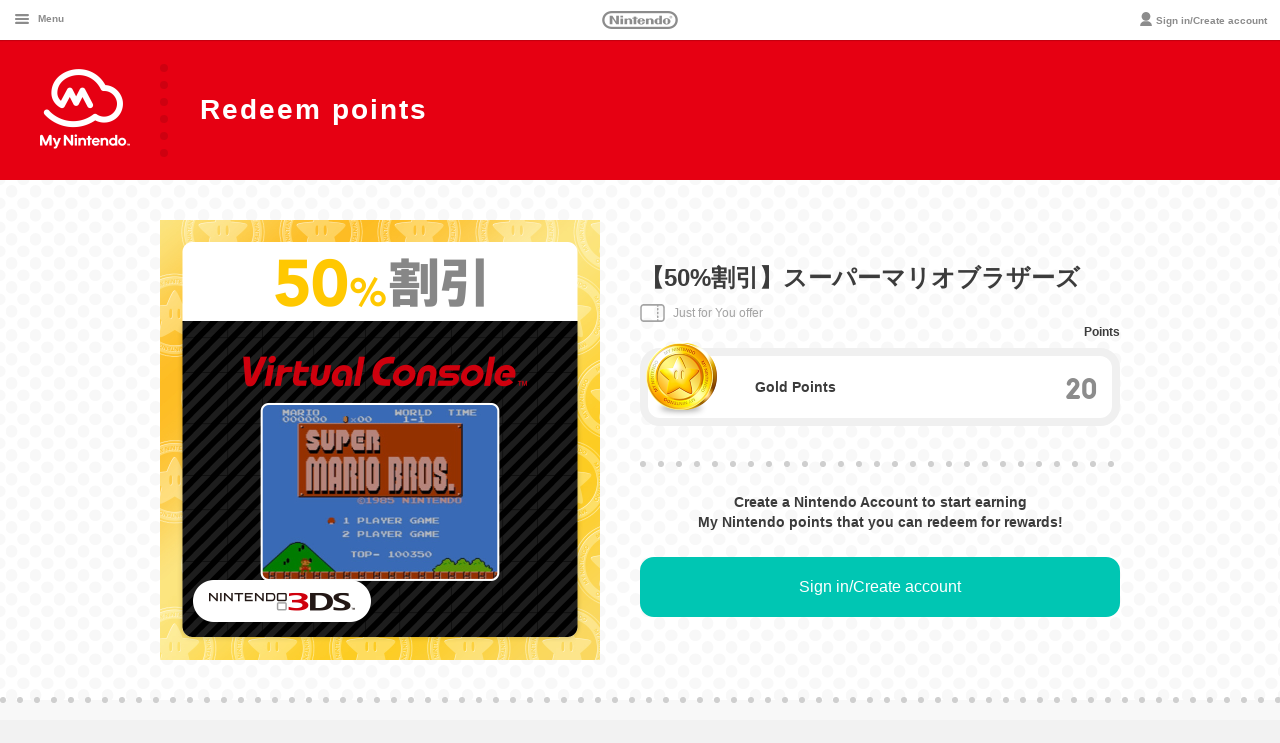

--- FILE ---
content_type: text/html; charset=utf-8
request_url: https://my.nintendo.com/rewards/f95c69c42d12d9aa
body_size: 115554
content:

<!doctype html>
<html>
<head>
  
  <meta charset="utf-8">
  <meta http-equiv="x-ua-compatible" content="ie=edge">
  <title>【50%割引】スーパーマリオブラザーズ | Rewards | My Nintendo</title>

  
    <meta name="description" content="My Nintendo 【50%割引】スーパーマリオブラザーズ rewards page">
    <meta name="keywords" content="My Nintendo, Nintendo, Nintendo Switch">
    
  

  
    
      <meta name="viewport" content="width=device-width, initial-scale=1, user-scalable=no">
    
  
  <meta name="format-detection" content="telephone=no">

  
    <meta property="og:site_name" content="My Nintendo">
    <meta property="og:title" content="【50%割引】スーパーマリオブラザーズ | Rewards | My Nintendo">
    <meta property="og:description" content="My Nintendo 【50%割引】スーパーマリオブラザーズ rewards page">
    <meta property="og:url" content="https://my.nintendo.com/rewards/f95c69c42d12d9aa">
    <meta property="og:image" content="https://cdn.my.nintendo.com/static/images/common/ogp/my-nintendo.png">
    <meta property="og:type" content="article">
    <meta property="og:locale" content="ja_JP">
    <meta property="og:locale:alternate" content="en_US">
    <meta property="og:locale:alternate" content="en_GB">
    <meta property="og:locale:alternate" content="de_DE">
    <meta property="og:locale:alternate" content="fr_FR">
    <meta property="og:locale:alternate" content="fr_CA">
    <meta property="og:locale:alternate" content="es_ES">
    <meta property="og:locale:alternate" content="es_MX">
    <meta property="og:locale:alternate" content="it_IT">
    <meta property="og:locale:alternate" content="pt_PT">
    <meta property="og:locale:alternate" content="pt_BR">
    <meta property="og:locale:alternate" content="nl_NL">
    <meta property="og:locale:alternate" content="ru_RU">
    <meta property="twitter:card" content="summary_large_image">
    <meta property="twitter:site" content="@Nintendo">
    <meta property="twitter:creator" content="@Nintendo">
    <meta property="twitter:title" content="【50%割引】スーパーマリオブラザーズ | Rewards | My Nintendo">
    <meta property="twitter:description" content="My Nintendo 【50%割引】スーパーマリオブラザーズ rewards page">
    <meta property="twitter:image:src" content="https://cdn.my.nintendo.com/static/images/common/ogp/my-nintendo.png">
  

  <link rel="alternate" hreflang="en"    href="https://my.nintendo.com/rewards/f95c69c42d12d9aa?lang=en-US">
  <link rel="alternate" hreflang="ja"    href="https://my.nintendo.com/rewards/f95c69c42d12d9aa?lang=ja-JP">
  <link rel="alternate" hreflang="fr"    href="https://my.nintendo.com/rewards/f95c69c42d12d9aa?lang=fr-FR">
  <link rel="alternate" hreflang="es"    href="https://my.nintendo.com/rewards/f95c69c42d12d9aa?lang=es-ES">
  <link rel="alternate" hreflang="de"    href="https://my.nintendo.com/rewards/f95c69c42d12d9aa?lang=de-DE">
  <link rel="alternate" hreflang="it"    href="https://my.nintendo.com/rewards/f95c69c42d12d9aa?lang=it-IT">
  <link rel="alternate" hreflang="nl"    href="https://my.nintendo.com/rewards/f95c69c42d12d9aa?lang=nl-NL">
  <link rel="alternate" hreflang="pt"    href="https://my.nintendo.com/rewards/f95c69c42d12d9aa?lang=pt-PT">
  <link rel="alternate" hreflang="ru"    href="https://my.nintendo.com/rewards/f95c69c42d12d9aa?lang=ru-RU">
  <link rel="alternate" hreflang="es-MX" href="https://my.nintendo.com/rewards/f95c69c42d12d9aa?lang=es-MX">
  <link rel="alternate" hreflang="fr-CA" href="https://my.nintendo.com/rewards/f95c69c42d12d9aa?lang=fr-CA">
  <link rel="alternate" hreflang="pt-BR" href="https://my.nintendo.com/rewards/f95c69c42d12d9aa?lang=pt-BR">
  <link rel="alternate" hreflang="en-GB" href="https://my.nintendo.com/rewards/f95c69c42d12d9aa?lang=en-GB">
  <link rel="alternate" hreflang="zh-TW" href="https://my.nintendo.com/rewards/f95c69c42d12d9aa?lang=zh-TW">
  <link rel="alternate" hreflang="ko"    href="https://my.nintendo.com/rewards/f95c69c42d12d9aa?lang=ko-KR">

  <link rel="apple-touch-icon" sizes="192x192" href="/apple-touch-icon.png">
  <link rel="shortcut icon" href="/favicon.ico">

  <script src="https://cdn.my.nintendo.com/static/jssdk/nintendo-jssdk-client.3.0.2.js"></script>




  <link rel="stylesheet" href="https://cdn.my.nintendo.com/static/dist/build/reward_detail.bundle/pc.9e3c2fce8dda8849.css">
</head>
<body class="en-US pc">
  <div id="app"></div>

  

  

  

  
  <script>
  (function(){var object=typeof exports!="undefined"?exports:this;var chars="ABCDEFGHIJKLMNOPQRSTUVWXYZabcdefghijklmnopqrstuvwxyz0123456789+/=";function InvalidCharacterError(message){this.message=message}InvalidCharacterError.prototype=new Error;InvalidCharacterError.prototype.name="InvalidCharacterError";object.btoa||(object.btoa=function(input){var str=String(input);for(var block,charCode,idx=0,map=chars,output="";str.charAt(idx|0)||(map="=",idx%1);output+=map.charAt(63&block>>8-idx%1*8)){charCode=str.charCodeAt(idx+=3/4);if(charCode>255){throw new InvalidCharacterError("'btoa' failed: The string to be encoded contains characters outside of the Latin1 range.")}block=block<<8|charCode}return output});object.atob||(object.atob=function(input){var str=String(input).replace(/=+$/,"");if(str.length%4==1){throw new InvalidCharacterError("'atob' failed: The string to be decoded is not correctly encoded.")}for(var bc=0,bs,buffer,idx=0,output="";buffer=str.charAt(idx++);~buffer&&(bs=bc%4?bs*64+buffer:buffer,bc++%4)?output+=String.fromCharCode(255&bs>>(-2*bc&6)):0){buffer=chars.indexOf(buffer)}return output})})();
  </script>

  <script>
    var Members = (function() {
      return {
        embeddedResponses: JSON.parse("{\"api_me\":{\"context\":{\"parameters\":{},\"pathParameters\":{\"rewardId\":\"f95c69c42d12d9aa\"}},\"data\":null},\"api_point_wallet\":{\"context\":{\"parameters\":{},\"pathParameters\":{\"rewardId\":\"f95c69c42d12d9aa\"}},\"data\":null},\"api_reward_detail\":{\"context\":{\"parameters\":{},\"pathParameters\":{\"rewardId\":\"f95c69c42d12d9aa\"}},\"data\":{\"beginsAt\":1490749200,\"beginsAtLocalTime\":false,\"category\":\"coupon\",\"clientId\":null,\"countries\":[\"JP\"],\"createdAt\":1490673793,\"dependsOn\":[],\"description\":\"ニンテンドーeショップ、または任天堂ホームページで対象ソフトをご購入の際に、割引が受けられる特典です。この特典を交換するには、ニンテンドーアカウントにニンテンドーネットワークIDを連携させておく必要があります。\",\"disabled\":false,\"endsAt\":1496242799,\"endsAtLocalTime\":false,\"expiresIn\":2592000,\"id\":\"f95c69c42d12d9aa\",\"images\":{\"default\":{\"format\":\"jpg\",\"hash\":\"cea0e08080001040\",\"height\":880,\"id\":\"ef765c8ba5f49785\",\"url\":\"https://cdn-image-f3580964b8e711e5b95f2ff191a1c838.baas.nintendo.com/1/ef765c8ba5f49785\",\"urlExpiresAt\":1767417029,\"width\":880}},\"interactiveElements\":[],\"itemId\":\"1942\",\"key\":null,\"keyColor\":\"FFFFFF\",\"limits\":[{\"count\":1,\"target\":\"exchange\"}],\"links\":{\"myNintendo\":{\"href\":\"https://my.nintendo.com/rewards/f95c69c42d12d9aa\"}},\"notice\":\"割引クーポンの使用方法について、くわしくは\\u003ca href=\\\"https://www.nintendo.co.jp/support/my_nintendo/downloadnumber.html#spa_anchor_03\\\"target=\\\"_blank\\\"\\u003eこちら\\u003c/a\\u003e。\\n\\u003cbr\\u003e※購入前にニンテンドーeショップで表示される価格を必ずご確認ください。\\n\\u003cbr\\u003e※1つのゲームソフトに重複して特典を使用することはできません。\\n\\u003cbr\\u003e※この割引の有効期間はポイント交換後30日間です。\",\"points\":[{\"amount\":20,\"key\":\"gold\"}],\"priority\":13239,\"ratings\":[{\"contentsDescriptions\":[],\"countries\":[\"JP\"],\"id\":\"cero.rating.a\",\"image\":{\"url\":\"https://cdn.my.nintendo.com/static/images/common/rating/cero/rating/a.png\"},\"type\":\"cero\"}],\"tags\":[\"3ds\"],\"textColor\":\"3C3C3C\",\"title\":\"【50%割引】スーパーマリオブラザーズ\",\"type\":\"coupon\",\"updatedAt\":1490675601,\"visibility\":\"visible\",\"visible\":false}},\"api_reward_exchange_list\":{\"context\":{\"parameters\":{},\"pathParameters\":{\"rewardId\":\"f95c69c42d12d9aa\"}},\"data\":{\"items\":[],\"itemsPerPage\":0,\"nextCursor\":null,\"previousCursor\":null,\"startIndex\":0,\"totalResults\":0}},\"api_reward_list\":{\"context\":{\"parameters\":{},\"pathParameters\":{\"rewardId\":\"f95c69c42d12d9aa\"}},\"data\":{\"items\":[{\"beginsAt\":1488423600,\"beginsAtLocalTime\":false,\"category\":\"super_mario_run\",\"clientId\":\"d123dc2adf715a15\",\"countries\":[\"AE\",\"AG\",\"AI\",\"AL\",\"AM\",\"AO\",\"AR\",\"AT\",\"AU\",\"AW\",\"AZ\",\"BA\",\"BB\",\"BD\",\"BE\",\"BF\",\"BG\",\"BH\",\"BJ\",\"BM\",\"BN\",\"BO\",\"BR\",\"BS\",\"BT\",\"BW\",\"BY\",\"BZ\",\"CA\",\"CG\",\"CH\",\"CI\",\"CL\",\"CM\",\"CO\",\"CR\",\"CV\",\"CY\",\"CZ\",\"DE\",\"DK\",\"DM\",\"DO\",\"EC\",\"EE\",\"EG\",\"ES\",\"FI\",\"FJ\",\"FM\",\"FR\",\"GA\",\"GB\",\"GD\",\"GH\",\"GM\",\"GR\",\"GT\",\"GW\",\"GY\",\"HN\",\"HR\",\"HT\",\"HU\",\"ID\",\"IE\",\"IL\",\"IN\",\"IT\",\"JM\",\"JO\",\"JP\",\"KG\",\"KH\",\"KN\",\"KW\",\"KY\",\"KZ\",\"LA\",\"LB\",\"LC\",\"LK\",\"LR\",\"LT\",\"LU\",\"LV\",\"MA\",\"MD\",\"MG\",\"MK\",\"ML\",\"MN\",\"MR\",\"MS\",\"MT\",\"MU\",\"MW\",\"MX\",\"MY\",\"MZ\",\"NA\",\"NE\",\"NG\",\"NI\",\"NL\",\"NO\",\"NP\",\"NZ\",\"OM\",\"PA\",\"PE\",\"PG\",\"PH\",\"PK\",\"PL\",\"PT\",\"PW\",\"PY\",\"QA\",\"RO\",\"RS\",\"RU\",\"RW\",\"SA\",\"SB\",\"SC\",\"SE\",\"SG\",\"SI\",\"SK\",\"SL\",\"SN\",\"SR\",\"ST\",\"SV\",\"SZ\",\"TC\",\"TD\",\"TG\",\"TH\",\"TJ\",\"TM\",\"TN\",\"TR\",\"TT\",\"TZ\",\"UA\",\"UG\",\"US\",\"UY\",\"UZ\",\"VC\",\"VE\",\"VG\",\"YE\",\"ZA\",\"ZM\",\"ZW\",\"MO\",\"TW\",\"HK\",\"KR\",\"LI\"],\"createdAt\":1488424385,\"dependsOn\":[],\"description\":\"This item can be used to build up your kingdom in the Super Mario Run game.\",\"disabled\":false,\"endsAt\":null,\"endsAtLocalTime\":false,\"id\":\"fac36ebb4066f8f0\",\"images\":{\"default\":{\"format\":\"jpg\",\"hash\":\"a460c00080008000\",\"height\":880,\"id\":\"5b3eb4fcafbe6b87\",\"url\":\"https://cdn-image-f3580964b8e711e5b95f2ff191a1c838.baas.nintendo.com/1/5b3eb4fcafbe6b87\",\"urlExpiresAt\":1767463891,\"width\":880}},\"interactiveElements\":[],\"isHiddenOtherReward\":false,\"itemId\":\"gift_11\",\"key\":null,\"keyColor\":\"FFFFFF\",\"limits\":[{\"count\":1,\"target\":\"exchange\"}],\"links\":{\"app\":{\"href\":\"supermariorun://\"},\"appstore\":{\"href\":\"https://itunes.apple.com/app/super-mario-run/id1145275343\"},\"googleplay\":{\"href\":\"https://play.google.com/store/apps/details?id=com.nintendo.zara\"},\"myNintendo\":{\"href\":\"https://my.nintendo.com/rewards/fac36ebb4066f8f0\"},\"web\":{\"href\":\"https://supermariorun.com\"}},\"notice\":\"This reward will be automatically added to your Super Mario Run gift box once you redeem points for it.\\u003cbr\\u003eThis reward can only be received once.\\u003cbr\\u003eYou must have the Super Mario Run game to use this reward.\\u003cbr\\u003eLearn more about Super Mario Run \\u003ca href=\\\"https://supermariorun.com\\\" target=\\\"_blank\\\"\\u003ehere\\u003c/a\\u003e.\",\"points\":[{\"amount\":300,\"key\":\"super_mario_run\"}],\"priority\":15250,\"ratings\":[],\"tags\":[\"super_mario_run\"],\"textColor\":\"3C3C3C\",\"title\":\"Gold Peach Statue\",\"type\":\"client_item\",\"updatedAt\":1653365402,\"visibility\":\"visible\",\"visible\":true},{\"beginsAt\":1486623600,\"beginsAtLocalTime\":false,\"category\":\"super_mario_run\",\"clientId\":\"d123dc2adf715a15\",\"countries\":[\"AE\",\"AG\",\"AI\",\"AL\",\"AM\",\"AO\",\"AR\",\"AT\",\"AU\",\"AW\",\"AZ\",\"BA\",\"BB\",\"BD\",\"BE\",\"BF\",\"BG\",\"BH\",\"BJ\",\"BM\",\"BN\",\"BO\",\"BR\",\"BS\",\"BT\",\"BW\",\"BY\",\"BZ\",\"CA\",\"CG\",\"CH\",\"CI\",\"CL\",\"CM\",\"CO\",\"CR\",\"CV\",\"CY\",\"CZ\",\"DE\",\"DK\",\"DM\",\"DO\",\"EC\",\"EE\",\"EG\",\"ES\",\"FI\",\"FJ\",\"FM\",\"FR\",\"GA\",\"GB\",\"GD\",\"GH\",\"GM\",\"GR\",\"GT\",\"GW\",\"GY\",\"HN\",\"HR\",\"HT\",\"HU\",\"ID\",\"IE\",\"IL\",\"IN\",\"IT\",\"JM\",\"JO\",\"JP\",\"KG\",\"KH\",\"KN\",\"KW\",\"KY\",\"KZ\",\"LA\",\"LB\",\"LC\",\"LK\",\"LR\",\"LT\",\"LU\",\"LV\",\"MA\",\"MD\",\"MG\",\"MK\",\"ML\",\"MN\",\"MR\",\"MS\",\"MT\",\"MU\",\"MW\",\"MX\",\"MY\",\"MZ\",\"NA\",\"NE\",\"NG\",\"NI\",\"NL\",\"NO\",\"NP\",\"NZ\",\"OM\",\"PA\",\"PE\",\"PG\",\"PH\",\"PK\",\"PL\",\"PT\",\"PW\",\"PY\",\"QA\",\"RO\",\"RS\",\"RU\",\"RW\",\"SA\",\"SB\",\"SC\",\"SE\",\"SG\",\"SI\",\"SK\",\"SL\",\"SN\",\"SR\",\"ST\",\"SV\",\"SZ\",\"TC\",\"TD\",\"TG\",\"TH\",\"TJ\",\"TM\",\"TN\",\"TR\",\"TT\",\"TZ\",\"UA\",\"UG\",\"US\",\"UY\",\"UZ\",\"VC\",\"VE\",\"VG\",\"YE\",\"ZA\",\"ZM\",\"ZW\",\"MO\",\"TW\",\"HK\",\"KR\",\"LI\"],\"createdAt\":1486552263,\"dependsOn\":[],\"description\":\"This item can be used to build up your kingdom in the Super Mario Run game.\",\"disabled\":false,\"endsAt\":null,\"endsAtLocalTime\":false,\"id\":\"42721218d6c75f6a\",\"images\":{\"default\":{\"format\":\"jpg\",\"hash\":\"ad40900080000000\",\"height\":880,\"id\":\"e46d3df11cc7cd6d\",\"url\":\"https://cdn-image-f3580964b8e711e5b95f2ff191a1c838.baas.nintendo.com/1/e46d3df11cc7cd6d\",\"urlExpiresAt\":1767469237,\"width\":880}},\"interactiveElements\":[],\"isHiddenOtherReward\":false,\"itemId\":\"gift_10\",\"key\":null,\"keyColor\":\"FFFFFF\",\"limits\":[{\"count\":1,\"target\":\"exchange\"}],\"links\":{\"app\":{\"href\":\"supermariorun://\"},\"appstore\":{\"href\":\"https://itunes.apple.com/app/super-mario-run/id1145275343\"},\"googleplay\":{\"href\":\"https://play.google.com/store/apps/details?id=com.nintendo.zara\"},\"myNintendo\":{\"href\":\"https://my.nintendo.com/rewards/42721218d6c75f6a\"},\"web\":{\"href\":\"https://supermariorun.com\"}},\"notice\":\"This reward will be automatically added to your Super Mario Run gift box once you redeem points for it.\\u003cbr\\u003eThis reward can only be received once.\\u003cbr\\u003eYou must have the Super Mario Run game to use this reward.\\u003cbr\\u003eLearn more about Super Mario Run \\u003ca href=\\\"https://supermariorun.com\\\" target=\\\"_blank\\\"\\u003ehere\\u003c/a\\u003e.\",\"points\":[{\"amount\":300,\"key\":\"super_mario_run\"}],\"priority\":15240,\"ratings\":[],\"tags\":[\"super_mario_run\"],\"textColor\":\"3C3C3C\",\"title\":\"Gold Bowser Statue\",\"type\":\"client_item\",\"updatedAt\":1653365403,\"visibility\":\"visible\",\"visible\":true},{\"beginsAt\":1484377200,\"beginsAtLocalTime\":false,\"category\":\"super_mario_run\",\"clientId\":\"d123dc2adf715a15\",\"countries\":[\"AE\",\"AG\",\"AI\",\"AL\",\"AM\",\"AO\",\"AR\",\"AT\",\"AU\",\"AW\",\"AZ\",\"BA\",\"BB\",\"BD\",\"BE\",\"BF\",\"BG\",\"BH\",\"BJ\",\"BM\",\"BN\",\"BO\",\"BR\",\"BS\",\"BT\",\"BW\",\"BY\",\"BZ\",\"CA\",\"CG\",\"CH\",\"CI\",\"CL\",\"CM\",\"CO\",\"CR\",\"CV\",\"CY\",\"CZ\",\"DE\",\"DK\",\"DM\",\"DO\",\"EC\",\"EE\",\"EG\",\"ES\",\"FI\",\"FJ\",\"FM\",\"FR\",\"GA\",\"GB\",\"GD\",\"GH\",\"GM\",\"GR\",\"GT\",\"GW\",\"GY\",\"HN\",\"HR\",\"HT\",\"HU\",\"ID\",\"IE\",\"IL\",\"IN\",\"IT\",\"JM\",\"JO\",\"JP\",\"KG\",\"KH\",\"KN\",\"KW\",\"KY\",\"KZ\",\"LA\",\"LB\",\"LC\",\"LK\",\"LR\",\"LT\",\"LU\",\"LV\",\"MA\",\"MD\",\"MG\",\"MK\",\"ML\",\"MN\",\"MR\",\"MS\",\"MT\",\"MU\",\"MW\",\"MX\",\"MY\",\"MZ\",\"NA\",\"NE\",\"NG\",\"NI\",\"NL\",\"NO\",\"NP\",\"NZ\",\"OM\",\"PA\",\"PE\",\"PG\",\"PH\",\"PK\",\"PL\",\"PT\",\"PW\",\"PY\",\"QA\",\"RO\",\"RS\",\"RU\",\"RW\",\"SA\",\"SB\",\"SC\",\"SE\",\"SG\",\"SI\",\"SK\",\"SL\",\"SN\",\"SR\",\"ST\",\"SV\",\"SZ\",\"TC\",\"TD\",\"TG\",\"TH\",\"TJ\",\"TM\",\"TN\",\"TR\",\"TT\",\"TZ\",\"UA\",\"UG\",\"US\",\"UY\",\"UZ\",\"VC\",\"VE\",\"VG\",\"YE\",\"ZA\",\"ZM\",\"ZW\",\"MO\",\"TW\",\"HK\",\"KR\",\"LI\"],\"createdAt\":1480061987,\"dependsOn\":[],\"description\":\"A playable character in the Super Mario Run game. Toad can run a little bit faster than others.\",\"disabled\":false,\"endsAt\":null,\"endsAtLocalTime\":false,\"id\":\"1a3843a419965f98\",\"images\":{\"default\":{\"format\":\"jpg\",\"hash\":\"da82a008a0808420\",\"height\":880,\"id\":\"d5055adb70511875\",\"url\":\"https://cdn-image-f3580964b8e711e5b95f2ff191a1c838.baas.nintendo.com/1/d5055adb70511875\",\"urlExpiresAt\":1767473368,\"width\":880}},\"interactiveElements\":[],\"isHiddenOtherReward\":false,\"itemId\":\"gift_01\",\"key\":null,\"keyColor\":\"FFFFFF\",\"limits\":[],\"links\":{\"app\":{\"href\":\"supermariorun://\"},\"appstore\":{\"href\":\"https://itunes.apple.com/app/super-mario-run/id1145275343\"},\"googleplay\":{\"href\":\"https://play.google.com/store/apps/details?id=com.nintendo.zara\"},\"myNintendo\":{\"href\":\"https://my.nintendo.com/rewards/1a3843a419965f98\"},\"web\":{\"href\":\"https://supermariorun.com\"}},\"notice\":\"This reward unlocks Toad as a playable character in the Super Mario Run game.\\u003cbr\\u003eThis reward will be automatically added to your Super Mario Run gift box once you redeem points for it.\\u003cbr\\u003eYou must have the Super Mario Run game to use this reward. Learn more about Super Mario Run \\u003ca href=\\\"https://supermariorun.com\\\" target=\\\"_blank\\\"\\u003ehere\\u003c/a\\u003e.\",\"points\":[{\"amount\":0,\"key\":\"super_mario_run\"}],\"priority\":15180,\"ratings\":[],\"tags\":[\"super_mario_run\"],\"textColor\":\"3C3C3C\",\"title\":\"Toad\",\"type\":\"client_item\",\"updatedAt\":1650956842,\"visibility\":\"visible\",\"visible\":true},{\"beginsAt\":1484377200,\"beginsAtLocalTime\":false,\"category\":\"super_mario_run\",\"clientId\":\"d123dc2adf715a15\",\"countries\":[\"AE\",\"AG\",\"AI\",\"AL\",\"AM\",\"AO\",\"AR\",\"AT\",\"AU\",\"AW\",\"AZ\",\"BA\",\"BB\",\"BD\",\"BE\",\"BF\",\"BG\",\"BH\",\"BJ\",\"BM\",\"BN\",\"BO\",\"BR\",\"BS\",\"BT\",\"BW\",\"BY\",\"BZ\",\"CA\",\"CG\",\"CH\",\"CI\",\"CL\",\"CM\",\"CO\",\"CR\",\"CV\",\"CY\",\"CZ\",\"DE\",\"DK\",\"DM\",\"DO\",\"EC\",\"EE\",\"EG\",\"ES\",\"FI\",\"FJ\",\"FM\",\"FR\",\"GA\",\"GB\",\"GD\",\"GH\",\"GM\",\"GR\",\"GT\",\"GW\",\"GY\",\"HN\",\"HR\",\"HT\",\"HU\",\"ID\",\"IE\",\"IL\",\"IN\",\"IT\",\"JM\",\"JO\",\"JP\",\"KG\",\"KH\",\"KN\",\"KW\",\"KY\",\"KZ\",\"LA\",\"LB\",\"LC\",\"LK\",\"LR\",\"LT\",\"LU\",\"LV\",\"MA\",\"MD\",\"MG\",\"MK\",\"ML\",\"MN\",\"MR\",\"MS\",\"MT\",\"MU\",\"MW\",\"MX\",\"MY\",\"MZ\",\"NA\",\"NE\",\"NG\",\"NI\",\"NL\",\"NO\",\"NP\",\"NZ\",\"OM\",\"PA\",\"PE\",\"PG\",\"PH\",\"PK\",\"PL\",\"PT\",\"PW\",\"PY\",\"QA\",\"RO\",\"RS\",\"RU\",\"RW\",\"SA\",\"SB\",\"SC\",\"SE\",\"SG\",\"SI\",\"SK\",\"SL\",\"SN\",\"SR\",\"ST\",\"SV\",\"SZ\",\"TC\",\"TD\",\"TG\",\"TH\",\"TJ\",\"TM\",\"TN\",\"TR\",\"TT\",\"TZ\",\"UA\",\"UG\",\"US\",\"UY\",\"UZ\",\"VC\",\"VE\",\"VG\",\"YE\",\"ZA\",\"ZM\",\"ZW\",\"MO\",\"TW\",\"HK\",\"KR\",\"LI\"],\"createdAt\":1480061980,\"dependsOn\":[],\"description\":\"An item that can be used to build up your kingdom in the Super Mario Run game.\",\"disabled\":false,\"endsAt\":null,\"endsAtLocalTime\":false,\"id\":\"e6256f30aaadd7c3\",\"images\":{\"default\":{\"format\":\"jpg\",\"hash\":\"a460c00080000000\",\"height\":880,\"id\":\"0659dbc9ab29871f\",\"url\":\"https://cdn-image-f3580964b8e711e5b95f2ff191a1c838.baas.nintendo.com/1/0659dbc9ab29871f\",\"urlExpiresAt\":1767468122,\"width\":880}},\"interactiveElements\":[],\"isHiddenOtherReward\":false,\"itemId\":\"gift_09\",\"key\":null,\"keyColor\":\"FFFFFF\",\"limits\":[{\"count\":1,\"target\":\"exchange\"}],\"links\":{\"app\":{\"href\":\"supermariorun://\"},\"appstore\":{\"href\":\"https://itunes.apple.com/app/super-mario-run/id1145275343\"},\"googleplay\":{\"href\":\"https://play.google.com/store/apps/details?id=com.nintendo.zara\"},\"myNintendo\":{\"href\":\"https://my.nintendo.com/rewards/e6256f30aaadd7c3\"},\"web\":{\"href\":\"https://supermariorun.com\"}},\"notice\":\"This reward will be automatically added to your Super Mario Run gift box once you redeem points for it.\\u003cbr\\u003eThis reward can only be received once.\\u003cbr\\u003eYou must have the Super Mario Run game to use this reward.\\u003cbr\\u003eLearn more about Super Mario Run \\u003ca href=\\\"https://supermariorun.com\\\" target=\\\"_blank\\\"\\u003ehere\\u003c/a\\u003e.\",\"points\":[{\"amount\":300,\"key\":\"super_mario_run\"}],\"priority\":15175,\"ratings\":[],\"tags\":[\"super_mario_run\"],\"textColor\":\"3C3C3C\",\"title\":\"Gold Mario Statue\",\"type\":\"client_item\",\"updatedAt\":1653365405,\"visibility\":\"visible\",\"visible\":true},{\"beginsAt\":1484377200,\"beginsAtLocalTime\":false,\"category\":\"super_mario_run\",\"clientId\":\"d123dc2adf715a15\",\"countries\":[\"AE\",\"AG\",\"AI\",\"AL\",\"AM\",\"AO\",\"AR\",\"AT\",\"AU\",\"AW\",\"AZ\",\"BA\",\"BB\",\"BD\",\"BE\",\"BF\",\"BG\",\"BH\",\"BJ\",\"BM\",\"BN\",\"BO\",\"BR\",\"BS\",\"BT\",\"BW\",\"BY\",\"BZ\",\"CA\",\"CG\",\"CH\",\"CI\",\"CL\",\"CM\",\"CO\",\"CR\",\"CV\",\"CY\",\"CZ\",\"DE\",\"DK\",\"DM\",\"DO\",\"EC\",\"EE\",\"EG\",\"ES\",\"FI\",\"FJ\",\"FM\",\"FR\",\"GA\",\"GB\",\"GD\",\"GH\",\"GM\",\"GR\",\"GT\",\"GW\",\"GY\",\"HN\",\"HR\",\"HT\",\"HU\",\"ID\",\"IE\",\"IL\",\"IN\",\"IT\",\"JM\",\"JO\",\"JP\",\"KG\",\"KH\",\"KN\",\"KW\",\"KY\",\"KZ\",\"LA\",\"LB\",\"LC\",\"LK\",\"LR\",\"LT\",\"LU\",\"LV\",\"MA\",\"MD\",\"MG\",\"MK\",\"ML\",\"MN\",\"MR\",\"MS\",\"MT\",\"MU\",\"MW\",\"MX\",\"MY\",\"MZ\",\"NA\",\"NE\",\"NG\",\"NI\",\"NL\",\"NO\",\"NP\",\"NZ\",\"OM\",\"PA\",\"PE\",\"PG\",\"PH\",\"PK\",\"PL\",\"PT\",\"PW\",\"PY\",\"QA\",\"RO\",\"RS\",\"RU\",\"RW\",\"SA\",\"SB\",\"SC\",\"SE\",\"SG\",\"SI\",\"SK\",\"SL\",\"SN\",\"SR\",\"ST\",\"SV\",\"SZ\",\"TC\",\"TD\",\"TG\",\"TH\",\"TJ\",\"TM\",\"TN\",\"TR\",\"TT\",\"TZ\",\"UA\",\"UG\",\"US\",\"UY\",\"UZ\",\"VC\",\"VE\",\"VG\",\"YE\",\"ZA\",\"ZM\",\"ZW\",\"MO\",\"TW\",\"HK\",\"KR\",\"LI\"],\"createdAt\":1480061990,\"dependsOn\":[],\"description\":\"A set of 5 Toad Rally Tickets that can be used in the Super Mario Run game. The maximum number of Toad Rally tickets you can have one time is 99. Tickets exceeding 99 will be lost.\",\"disabled\":false,\"endsAt\":null,\"endsAtLocalTime\":false,\"id\":\"0d341e60008d67e6\",\"images\":{\"default\":{\"format\":\"jpg\",\"hash\":\"fe80208080409090\",\"height\":880,\"id\":\"028f80bcd5fc5b5f\",\"url\":\"https://cdn-image-f3580964b8e711e5b95f2ff191a1c838.baas.nintendo.com/1/028f80bcd5fc5b5f\",\"urlExpiresAt\":1767476749,\"width\":880}},\"interactiveElements\":[],\"isHiddenOtherReward\":false,\"itemId\":\"gift_05\",\"key\":null,\"keyColor\":\"FFFFFF\",\"limits\":[],\"links\":{\"app\":{\"href\":\"supermariorun://\"},\"appstore\":{\"href\":\"https://itunes.apple.com/app/super-mario-run/id1145275343\"},\"googleplay\":{\"href\":\"https://play.google.com/store/apps/details?id=com.nintendo.zara\"},\"myNintendo\":{\"href\":\"https://my.nintendo.com/rewards/0d341e60008d67e6\"},\"web\":{\"href\":\"https://supermariorun.com\"}},\"notice\":\"This reward will be automatically added to your Super Mario Run gift box once you redeem points for it.\\u003cbr\\u003eYou must have the Super Mario Run game to use this reward.\\u003cbr\\u003eLearn more about Super Mario Run \\u003ca href=\\\"https://supermariorun.com\\\" target=\\\"_blank\\\"\\u003ehere\\u003c/a\\u003e.\",\"points\":[{\"amount\":150,\"key\":\"super_mario_run\"}],\"priority\":15110,\"ratings\":[],\"tags\":[\"super_mario_run\"],\"textColor\":\"3C3C3C\",\"title\":\"5 Toad Rally Tickets\",\"type\":\"client_item\",\"updatedAt\":1653365406,\"visibility\":\"visible\",\"visible\":true},{\"beginsAt\":1484377200,\"beginsAtLocalTime\":false,\"category\":\"super_mario_run\",\"clientId\":\"d123dc2adf715a15\",\"countries\":[\"AE\",\"AG\",\"AI\",\"AL\",\"AM\",\"AO\",\"AR\",\"AT\",\"AU\",\"AW\",\"AZ\",\"BA\",\"BB\",\"BD\",\"BE\",\"BF\",\"BG\",\"BH\",\"BJ\",\"BM\",\"BN\",\"BO\",\"BR\",\"BS\",\"BT\",\"BW\",\"BY\",\"BZ\",\"CA\",\"CG\",\"CH\",\"CI\",\"CL\",\"CM\",\"CO\",\"CR\",\"CV\",\"CY\",\"CZ\",\"DE\",\"DK\",\"DM\",\"DO\",\"EC\",\"EE\",\"EG\",\"ES\",\"FI\",\"FJ\",\"FM\",\"FR\",\"GA\",\"GB\",\"GD\",\"GH\",\"GM\",\"GR\",\"GT\",\"GW\",\"GY\",\"HN\",\"HR\",\"HT\",\"HU\",\"ID\",\"IE\",\"IL\",\"IN\",\"IT\",\"JM\",\"JO\",\"JP\",\"KG\",\"KH\",\"KN\",\"KW\",\"KY\",\"KZ\",\"LA\",\"LB\",\"LC\",\"LK\",\"LR\",\"LT\",\"LU\",\"LV\",\"MA\",\"MD\",\"MG\",\"MK\",\"ML\",\"MN\",\"MR\",\"MS\",\"MT\",\"MU\",\"MW\",\"MX\",\"MY\",\"MZ\",\"NA\",\"NE\",\"NG\",\"NI\",\"NL\",\"NO\",\"NP\",\"NZ\",\"OM\",\"PA\",\"PE\",\"PG\",\"PH\",\"PK\",\"PL\",\"PT\",\"PW\",\"PY\",\"QA\",\"RO\",\"RS\",\"RU\",\"RW\",\"SA\",\"SB\",\"SC\",\"SE\",\"SG\",\"SI\",\"SK\",\"SL\",\"SN\",\"SR\",\"ST\",\"SV\",\"SZ\",\"TC\",\"TD\",\"TG\",\"TH\",\"TJ\",\"TM\",\"TN\",\"TR\",\"TT\",\"TZ\",\"UA\",\"UG\",\"US\",\"UY\",\"UZ\",\"VC\",\"VE\",\"VG\",\"YE\",\"ZA\",\"ZM\",\"ZW\",\"MO\",\"TW\",\"HK\",\"KR\",\"LI\"],\"createdAt\":1480061856,\"dependsOn\":[],\"description\":\"A set of 1000 coins that can be used in the Super Mario Run game.\",\"disabled\":false,\"endsAt\":null,\"endsAtLocalTime\":false,\"id\":\"c852fe312dc4cbed\",\"images\":{\"default\":{\"format\":\"jpg\",\"hash\":\"9e08208480808080\",\"height\":880,\"id\":\"a21d00a140f3bd49\",\"url\":\"https://cdn-image-f3580964b8e711e5b95f2ff191a1c838.baas.nintendo.com/1/a21d00a140f3bd49\",\"urlExpiresAt\":1767469477,\"width\":880}},\"interactiveElements\":[],\"isHiddenOtherReward\":false,\"itemId\":\"gift_02\",\"key\":null,\"keyColor\":\"FFFFFF\",\"limits\":[],\"links\":{\"app\":{\"href\":\"supermariorun://\"},\"appstore\":{\"href\":\"https://itunes.apple.com/app/super-mario-run/id1145275343\"},\"googleplay\":{\"href\":\"https://play.google.com/store/apps/details?id=com.nintendo.zara\"},\"myNintendo\":{\"href\":\"https://my.nintendo.com/rewards/c852fe312dc4cbed\"},\"web\":{\"href\":\"https://supermariorun.com\"}},\"notice\":\"This reward will be automatically added to your Super Mario Run gift box once you redeem points for it.\\u003cbr\\u003eYou must have the Super Mario Run game to use this reward.\\u003cbr\\u003eLearn more about Super Mario Run \\u003ca href=\\\"https://supermariorun.com\\\" target=\\\"_blank\\\"\\u003ehere\\u003c/a\\u003e.\",\"points\":[{\"amount\":60,\"key\":\"super_mario_run\"}],\"priority\":15080,\"ratings\":[],\"tags\":[\"super_mario_run\"],\"textColor\":\"3C3C3C\",\"title\":\"1000 coins\",\"type\":\"client_item\",\"updatedAt\":1653365407,\"visibility\":\"visible\",\"visible\":true},{\"beginsAt\":1484377200,\"beginsAtLocalTime\":false,\"category\":\"super_mario_run\",\"clientId\":\"d123dc2adf715a15\",\"countries\":[\"AE\",\"AG\",\"AI\",\"AL\",\"AM\",\"AO\",\"AR\",\"AT\",\"AU\",\"AW\",\"AZ\",\"BA\",\"BB\",\"BD\",\"BE\",\"BF\",\"BG\",\"BH\",\"BJ\",\"BM\",\"BN\",\"BO\",\"BR\",\"BS\",\"BT\",\"BW\",\"BY\",\"BZ\",\"CA\",\"CG\",\"CH\",\"CI\",\"CL\",\"CM\",\"CO\",\"CR\",\"CV\",\"CY\",\"CZ\",\"DE\",\"DK\",\"DM\",\"DO\",\"EC\",\"EE\",\"EG\",\"ES\",\"FI\",\"FJ\",\"FM\",\"FR\",\"GA\",\"GB\",\"GD\",\"GH\",\"GM\",\"GR\",\"GT\",\"GW\",\"GY\",\"HN\",\"HR\",\"HT\",\"HU\",\"ID\",\"IE\",\"IL\",\"IN\",\"IT\",\"JM\",\"JO\",\"JP\",\"KG\",\"KH\",\"KN\",\"KW\",\"KY\",\"KZ\",\"LA\",\"LB\",\"LC\",\"LK\",\"LR\",\"LT\",\"LU\",\"LV\",\"MA\",\"MD\",\"MG\",\"MK\",\"ML\",\"MN\",\"MR\",\"MS\",\"MT\",\"MU\",\"MW\",\"MX\",\"MY\",\"MZ\",\"NA\",\"NE\",\"NG\",\"NI\",\"NL\",\"NO\",\"NP\",\"NZ\",\"OM\",\"PA\",\"PE\",\"PG\",\"PH\",\"PK\",\"PL\",\"PT\",\"PW\",\"PY\",\"QA\",\"RO\",\"RS\",\"RU\",\"RW\",\"SA\",\"SB\",\"SC\",\"SE\",\"SG\",\"SI\",\"SK\",\"SL\",\"SN\",\"SR\",\"ST\",\"SV\",\"SZ\",\"TC\",\"TD\",\"TG\",\"TH\",\"TJ\",\"TM\",\"TN\",\"TR\",\"TT\",\"TZ\",\"UA\",\"UG\",\"US\",\"UY\",\"UZ\",\"VC\",\"VE\",\"VG\",\"YE\",\"ZA\",\"ZM\",\"ZW\",\"MO\",\"TW\",\"HK\",\"KR\",\"LI\"],\"createdAt\":1480061970,\"dependsOn\":[],\"description\":\"A set of 2000 coins that can be used in the Super Mario Run game.\",\"disabled\":false,\"endsAt\":null,\"endsAtLocalTime\":false,\"id\":\"7571fdca65e91b87\",\"images\":{\"default\":{\"format\":\"jpg\",\"hash\":\"9e08208480808080\",\"height\":880,\"id\":\"02b5536f0660e8d4\",\"url\":\"https://cdn-image-f3580964b8e711e5b95f2ff191a1c838.baas.nintendo.com/1/02b5536f0660e8d4\",\"urlExpiresAt\":1767457899,\"width\":880}},\"interactiveElements\":[],\"isHiddenOtherReward\":false,\"itemId\":\"gift_03\",\"key\":null,\"keyColor\":\"FFFFFF\",\"limits\":[],\"links\":{\"app\":{\"href\":\"supermariorun://\"},\"appstore\":{\"href\":\"https://itunes.apple.com/app/super-mario-run/id1145275343\"},\"googleplay\":{\"href\":\"https://play.google.com/store/apps/details?id=com.nintendo.zara\"},\"myNintendo\":{\"href\":\"https://my.nintendo.com/rewards/7571fdca65e91b87\"},\"web\":{\"href\":\"https://supermariorun.com\"}},\"notice\":\"This reward will be automatically added to your Super Mario Run gift box once you redeem points for it.\\u003cbr\\u003eYou must have the Super Mario Run game to use this reward.\\u003cbr\\u003eLearn more about Super Mario Run \\u003ca href=\\\"https://supermariorun.com\\\" target=\\\"_blank\\\"\\u003ehere\\u003c/a\\u003e.\",\"points\":[{\"amount\":100,\"key\":\"super_mario_run\"}],\"priority\":15070,\"ratings\":[],\"tags\":[\"super_mario_run\"],\"textColor\":\"3C3C3C\",\"title\":\"2000 coins\",\"type\":\"client_item\",\"updatedAt\":1653365409,\"visibility\":\"visible\",\"visible\":true},{\"beginsAt\":1484377200,\"beginsAtLocalTime\":false,\"category\":\"super_mario_run\",\"clientId\":\"d123dc2adf715a15\",\"countries\":[\"AE\",\"AG\",\"AI\",\"AL\",\"AM\",\"AO\",\"AR\",\"AT\",\"AU\",\"AW\",\"AZ\",\"BA\",\"BB\",\"BD\",\"BE\",\"BF\",\"BG\",\"BH\",\"BJ\",\"BM\",\"BN\",\"BO\",\"BR\",\"BS\",\"BT\",\"BW\",\"BY\",\"BZ\",\"CA\",\"CG\",\"CH\",\"CI\",\"CL\",\"CM\",\"CO\",\"CR\",\"CV\",\"CY\",\"CZ\",\"DE\",\"DK\",\"DM\",\"DO\",\"EC\",\"EE\",\"EG\",\"ES\",\"FI\",\"FJ\",\"FM\",\"FR\",\"GA\",\"GB\",\"GD\",\"GH\",\"GM\",\"GR\",\"GT\",\"GW\",\"GY\",\"HN\",\"HR\",\"HT\",\"HU\",\"ID\",\"IE\",\"IL\",\"IN\",\"IT\",\"JM\",\"JO\",\"JP\",\"KG\",\"KH\",\"KN\",\"KW\",\"KY\",\"KZ\",\"LA\",\"LB\",\"LC\",\"LK\",\"LR\",\"LT\",\"LU\",\"LV\",\"MA\",\"MD\",\"MG\",\"MK\",\"ML\",\"MN\",\"MR\",\"MS\",\"MT\",\"MU\",\"MW\",\"MX\",\"MY\",\"MZ\",\"NA\",\"NE\",\"NG\",\"NI\",\"NL\",\"NO\",\"NP\",\"NZ\",\"OM\",\"PA\",\"PE\",\"PG\",\"PH\",\"PK\",\"PL\",\"PT\",\"PW\",\"PY\",\"QA\",\"RO\",\"RS\",\"RU\",\"RW\",\"SA\",\"SB\",\"SC\",\"SE\",\"SG\",\"SI\",\"SK\",\"SL\",\"SN\",\"SR\",\"ST\",\"SV\",\"SZ\",\"TC\",\"TD\",\"TG\",\"TH\",\"TJ\",\"TM\",\"TN\",\"TR\",\"TT\",\"TZ\",\"UA\",\"UG\",\"US\",\"UY\",\"UZ\",\"VC\",\"VE\",\"VG\",\"YE\",\"ZA\",\"ZM\",\"ZW\",\"MO\",\"TW\",\"HK\",\"KR\",\"LI\"],\"createdAt\":1480061973,\"dependsOn\":[],\"description\":\"A set of 3000 coins that can be used in the Super Mario Run game.\",\"disabled\":false,\"endsAt\":null,\"endsAtLocalTime\":false,\"id\":\"c1ef296aa1a7a5cd\",\"images\":{\"default\":{\"format\":\"jpg\",\"hash\":\"9e08208480808080\",\"height\":880,\"id\":\"ecb09750b9e147dd\",\"url\":\"https://cdn-image-f3580964b8e711e5b95f2ff191a1c838.baas.nintendo.com/1/ecb09750b9e147dd\",\"urlExpiresAt\":1767463053,\"width\":880}},\"interactiveElements\":[],\"isHiddenOtherReward\":false,\"itemId\":\"gift_04\",\"key\":null,\"keyColor\":\"FFFFFF\",\"limits\":[],\"links\":{\"app\":{\"href\":\"supermariorun://\"},\"appstore\":{\"href\":\"https://itunes.apple.com/app/super-mario-run/id1145275343\"},\"googleplay\":{\"href\":\"https://play.google.com/store/apps/details?id=com.nintendo.zara\"},\"myNintendo\":{\"href\":\"https://my.nintendo.com/rewards/c1ef296aa1a7a5cd\"},\"web\":{\"href\":\"https://supermariorun.com\"}},\"notice\":\"This reward will be automatically added to your Super Mario Run gift box once you redeem points for it.\\u003cbr\\u003eYou must have the Super Mario Run game to use this reward.\\u003cbr\\u003eLearn more about Super Mario Run \\u003ca href=\\\"https://supermariorun.com\\\" target=\\\"_blank\\\"\\u003ehere\\u003c/a\\u003e.\",\"points\":[{\"amount\":140,\"key\":\"super_mario_run\"}],\"priority\":15060,\"ratings\":[],\"tags\":[\"super_mario_run\"],\"textColor\":\"3C3C3C\",\"title\":\"3000 coins\",\"type\":\"client_item\",\"updatedAt\":1653365410,\"visibility\":\"visible\",\"visible\":true},{\"beginsAt\":1484377200,\"beginsAtLocalTime\":false,\"category\":\"super_mario_run\",\"clientId\":\"d123dc2adf715a15\",\"countries\":[\"AE\",\"AG\",\"AI\",\"AL\",\"AM\",\"AO\",\"AR\",\"AT\",\"AU\",\"AW\",\"AZ\",\"BA\",\"BB\",\"BD\",\"BE\",\"BF\",\"BG\",\"BH\",\"BJ\",\"BM\",\"BN\",\"BO\",\"BR\",\"BS\",\"BT\",\"BW\",\"BY\",\"BZ\",\"CA\",\"CG\",\"CH\",\"CI\",\"CL\",\"CM\",\"CO\",\"CR\",\"CV\",\"CY\",\"CZ\",\"DE\",\"DK\",\"DM\",\"DO\",\"EC\",\"EE\",\"EG\",\"ES\",\"FI\",\"FJ\",\"FM\",\"FR\",\"GA\",\"GB\",\"GD\",\"GH\",\"GM\",\"GR\",\"GT\",\"GW\",\"GY\",\"HN\",\"HR\",\"HT\",\"HU\",\"ID\",\"IE\",\"IL\",\"IN\",\"IT\",\"JM\",\"JO\",\"JP\",\"KG\",\"KH\",\"KN\",\"KW\",\"KY\",\"KZ\",\"LA\",\"LB\",\"LC\",\"LK\",\"LR\",\"LT\",\"LU\",\"LV\",\"MA\",\"MD\",\"MG\",\"MK\",\"ML\",\"MN\",\"MR\",\"MS\",\"MT\",\"MU\",\"MW\",\"MX\",\"MY\",\"MZ\",\"NA\",\"NE\",\"NG\",\"NI\",\"NL\",\"NO\",\"NP\",\"NZ\",\"OM\",\"PA\",\"PE\",\"PG\",\"PH\",\"PK\",\"PL\",\"PT\",\"PW\",\"PY\",\"QA\",\"RO\",\"RS\",\"RU\",\"RW\",\"SA\",\"SB\",\"SC\",\"SE\",\"SG\",\"SI\",\"SK\",\"SL\",\"SN\",\"SR\",\"ST\",\"SV\",\"SZ\",\"TC\",\"TD\",\"TG\",\"TH\",\"TJ\",\"TM\",\"TN\",\"TR\",\"TT\",\"TZ\",\"UA\",\"UG\",\"US\",\"UY\",\"UZ\",\"VC\",\"VE\",\"VG\",\"YE\",\"ZA\",\"ZM\",\"ZW\",\"MO\",\"TW\",\"HK\",\"KR\",\"LI\"],\"createdAt\":1480061994,\"dependsOn\":[],\"description\":\"A set of 10 Toad Rally Tickets that can be used in the Super Mario Run game. The maximum number of Toad Rally tickets you can have one time is 99. Tickets exceeding 99 will be lost.\",\"disabled\":false,\"endsAt\":null,\"endsAtLocalTime\":false,\"id\":\"30bf373db38265a2\",\"images\":{\"default\":{\"format\":\"jpg\",\"hash\":\"fe80208080408090\",\"height\":880,\"id\":\"c9635a32c3e0e3ce\",\"url\":\"https://cdn-image-f3580964b8e711e5b95f2ff191a1c838.baas.nintendo.com/1/c9635a32c3e0e3ce\",\"urlExpiresAt\":1767468770,\"width\":880}},\"interactiveElements\":[],\"isHiddenOtherReward\":false,\"itemId\":\"gift_06\",\"key\":null,\"keyColor\":\"FFFFFF\",\"limits\":[],\"links\":{\"app\":{\"href\":\"supermariorun://\"},\"appstore\":{\"href\":\"https://itunes.apple.com/app/super-mario-run/id1145275343\"},\"googleplay\":{\"href\":\"https://play.google.com/store/apps/details?id=com.nintendo.zara\"},\"myNintendo\":{\"href\":\"https://my.nintendo.com/rewards/30bf373db38265a2\"},\"web\":{\"href\":\"https://supermariorun.com\"}},\"notice\":\"This reward will be automatically added to your Super Mario Run gift box once you redeem points for it.\\u003cbr\\u003eYou must have the Super Mario Run game to use this reward.\\u003cbr\\u003eLearn more about Super Mario Run \\u003ca href=\\\"https://supermariorun.com\\\" target=\\\"_blank\\\"\\u003ehere\\u003c/a\\u003e.\",\"points\":[{\"amount\":250,\"key\":\"super_mario_run\"}],\"priority\":15040,\"ratings\":[],\"tags\":[\"super_mario_run\"],\"textColor\":\"3C3C3C\",\"title\":\"10 Toad Rally Tickets\",\"type\":\"client_item\",\"updatedAt\":1653365412,\"visibility\":\"visible\",\"visible\":true},{\"beginsAt\":1484377200,\"beginsAtLocalTime\":false,\"category\":\"super_mario_run\",\"clientId\":\"d123dc2adf715a15\",\"countries\":[\"AE\",\"AG\",\"AI\",\"AL\",\"AM\",\"AO\",\"AR\",\"AT\",\"AU\",\"AW\",\"AZ\",\"BA\",\"BB\",\"BD\",\"BE\",\"BF\",\"BG\",\"BH\",\"BJ\",\"BM\",\"BN\",\"BO\",\"BR\",\"BS\",\"BT\",\"BW\",\"BY\",\"BZ\",\"CA\",\"CG\",\"CH\",\"CI\",\"CL\",\"CM\",\"CO\",\"CR\",\"CV\",\"CY\",\"CZ\",\"DE\",\"DK\",\"DM\",\"DO\",\"EC\",\"EE\",\"EG\",\"ES\",\"FI\",\"FJ\",\"FM\",\"FR\",\"GA\",\"GB\",\"GD\",\"GH\",\"GM\",\"GR\",\"GT\",\"GW\",\"GY\",\"HN\",\"HR\",\"HT\",\"HU\",\"ID\",\"IE\",\"IL\",\"IN\",\"IT\",\"JM\",\"JO\",\"JP\",\"KG\",\"KH\",\"KN\",\"KW\",\"KY\",\"KZ\",\"LA\",\"LB\",\"LC\",\"LK\",\"LR\",\"LT\",\"LU\",\"LV\",\"MA\",\"MD\",\"MG\",\"MK\",\"ML\",\"MN\",\"MR\",\"MS\",\"MT\",\"MU\",\"MW\",\"MX\",\"MY\",\"MZ\",\"NA\",\"NE\",\"NG\",\"NI\",\"NL\",\"NO\",\"NP\",\"NZ\",\"OM\",\"PA\",\"PE\",\"PG\",\"PH\",\"PK\",\"PL\",\"PT\",\"PW\",\"PY\",\"QA\",\"RO\",\"RS\",\"RU\",\"RW\",\"SA\",\"SB\",\"SC\",\"SE\",\"SG\",\"SI\",\"SK\",\"SL\",\"SN\",\"SR\",\"ST\",\"SV\",\"SZ\",\"TC\",\"TD\",\"TG\",\"TH\",\"TJ\",\"TM\",\"TN\",\"TR\",\"TT\",\"TZ\",\"UA\",\"UG\",\"US\",\"UY\",\"UZ\",\"VC\",\"VE\",\"VG\",\"YE\",\"ZA\",\"ZM\",\"ZW\",\"MO\",\"TW\",\"HK\",\"KR\",\"LI\"],\"createdAt\":1480061984,\"dependsOn\":[],\"description\":\"An item that can be used to build up your kingdom in the Super Mario Run game.\",\"disabled\":false,\"endsAt\":null,\"endsAtLocalTime\":false,\"id\":\"49d46ed874095723\",\"images\":{\"default\":{\"format\":\"jpg\",\"hash\":\"fa80200080808880\",\"height\":880,\"id\":\"2bc5ccc6ed90cac7\",\"url\":\"https://cdn-image-f3580964b8e711e5b95f2ff191a1c838.baas.nintendo.com/1/2bc5ccc6ed90cac7\",\"urlExpiresAt\":1767465136,\"width\":880}},\"interactiveElements\":[],\"isHiddenOtherReward\":false,\"itemId\":\"gift_07\",\"key\":null,\"keyColor\":\"FFFFFF\",\"limits\":[{\"count\":99,\"target\":\"exchange\"}],\"links\":{\"app\":{\"href\":\"supermariorun://\"},\"appstore\":{\"href\":\"https://itunes.apple.com/app/super-mario-run/id1145275343\"},\"googleplay\":{\"href\":\"https://play.google.com/store/apps/details?id=com.nintendo.zara\"},\"myNintendo\":{\"href\":\"https://my.nintendo.com/rewards/49d46ed874095723\"},\"web\":{\"href\":\"https://supermariorun.com\"}},\"notice\":\"This reward will be automatically added to your Super Mario Run gift box once you redeem points for it.\\u003cbr\\u003eThis reward can only be received a limited number of times.\\u003cbr\\u003eYou must have the Super Mario Run game to use this reward.\\u003cbr\\u003eLearn more about Super Mario Run \\u003ca href=\\\"https://supermariorun.com\\\" target=\\\"_blank\\\"\\u003ehere\\u003c/a\\u003e.\",\"points\":[{\"amount\":30,\"key\":\"super_mario_run\"}],\"priority\":15030,\"ratings\":[],\"tags\":[\"super_mario_run\"],\"textColor\":\"3C3C3C\",\"title\":\"White Flower Patch\",\"type\":\"client_item\",\"updatedAt\":1653365413,\"visibility\":\"visible\",\"visible\":true},{\"beginsAt\":1484377200,\"beginsAtLocalTime\":false,\"category\":\"super_mario_run\",\"clientId\":\"d123dc2adf715a15\",\"countries\":[\"AE\",\"AG\",\"AI\",\"AL\",\"AM\",\"AO\",\"AR\",\"AT\",\"AU\",\"AW\",\"AZ\",\"BA\",\"BB\",\"BD\",\"BE\",\"BF\",\"BG\",\"BH\",\"BJ\",\"BM\",\"BN\",\"BO\",\"BR\",\"BS\",\"BT\",\"BW\",\"BY\",\"BZ\",\"CA\",\"CG\",\"CH\",\"CI\",\"CL\",\"CM\",\"CO\",\"CR\",\"CV\",\"CY\",\"CZ\",\"DE\",\"DK\",\"DM\",\"DO\",\"EC\",\"EE\",\"EG\",\"ES\",\"FI\",\"FJ\",\"FM\",\"FR\",\"GA\",\"GB\",\"GD\",\"GH\",\"GM\",\"GR\",\"GT\",\"GW\",\"GY\",\"HN\",\"HR\",\"HT\",\"HU\",\"ID\",\"IE\",\"IL\",\"IN\",\"IT\",\"JM\",\"JO\",\"JP\",\"KG\",\"KH\",\"KN\",\"KW\",\"KY\",\"KZ\",\"LA\",\"LB\",\"LC\",\"LK\",\"LR\",\"LT\",\"LU\",\"LV\",\"MA\",\"MD\",\"MG\",\"MK\",\"ML\",\"MN\",\"MR\",\"MS\",\"MT\",\"MU\",\"MW\",\"MX\",\"MY\",\"MZ\",\"NA\",\"NE\",\"NG\",\"NI\",\"NL\",\"NO\",\"NP\",\"NZ\",\"OM\",\"PA\",\"PE\",\"PG\",\"PH\",\"PK\",\"PL\",\"PT\",\"PW\",\"PY\",\"QA\",\"RO\",\"RS\",\"RU\",\"RW\",\"SA\",\"SB\",\"SC\",\"SE\",\"SG\",\"SI\",\"SK\",\"SL\",\"SN\",\"SR\",\"ST\",\"SV\",\"SZ\",\"TC\",\"TD\",\"TG\",\"TH\",\"TJ\",\"TM\",\"TN\",\"TR\",\"TT\",\"TZ\",\"UA\",\"UG\",\"US\",\"UY\",\"UZ\",\"VC\",\"VE\",\"VG\",\"YE\",\"ZA\",\"ZM\",\"ZW\",\"MO\",\"TW\",\"HK\",\"KR\",\"LI\"],\"createdAt\":1480061977,\"dependsOn\":[],\"description\":\"An item that can be used to build up your kingdom in the Super Mario Run game.\",\"disabled\":false,\"endsAt\":null,\"endsAtLocalTime\":false,\"id\":\"90e06a248e6d48ca\",\"images\":{\"default\":{\"format\":\"jpg\",\"hash\":\"fa00808080808080\",\"height\":880,\"id\":\"14d6237803990950\",\"url\":\"https://cdn-image-f3580964b8e711e5b95f2ff191a1c838.baas.nintendo.com/1/14d6237803990950\",\"urlExpiresAt\":1767468811,\"width\":880}},\"interactiveElements\":[],\"isHiddenOtherReward\":false,\"itemId\":\"gift_08\",\"key\":null,\"keyColor\":\"FFFFFF\",\"limits\":[{\"count\":10,\"target\":\"exchange\"}],\"links\":{\"app\":{\"href\":\"supermariorun://\"},\"appstore\":{\"href\":\"https://itunes.apple.com/app/super-mario-run/id1145275343\"},\"googleplay\":{\"href\":\"https://play.google.com/store/apps/details?id=com.nintendo.zara\"},\"myNintendo\":{\"href\":\"https://my.nintendo.com/rewards/90e06a248e6d48ca\"},\"web\":{\"href\":\"https://supermariorun.com\"}},\"notice\":\"This reward will be automatically added to your Super Mario Run gift box once you redeem points for it.\\u003cbr\\u003eThis reward can only be received a limited number of times.\\u003cbr\\u003eYou must have the Super Mario Run game to use this reward.\\u003cbr\\u003eLearn more about Super Mario Run \\u003ca href=\\\"https://supermariorun.com\\\" target=\\\"_blank\\\"\\u003ehere\\u003c/a\\u003e.\",\"points\":[{\"amount\":100,\"key\":\"super_mario_run\"}],\"priority\":15020,\"ratings\":[],\"tags\":[\"super_mario_run\"],\"textColor\":\"3C3C3C\",\"title\":\"Block E\",\"type\":\"client_item\",\"updatedAt\":1653365415,\"visibility\":\"visible\",\"visible\":true},{\"beginsAt\":null,\"beginsAtLocalTime\":false,\"category\":\"tutorial\",\"clientId\":\"b2486001c0980130\",\"countries\":\"ALL\",\"createdAt\":1458111951,\"dependsOn\":[],\"description\":\"A box that stores My Nintendo points!\\u003cbr\\u003eIt appears on the home page and shows how many points you have.\",\"disabled\":false,\"endsAt\":null,\"endsAtLocalTime\":false,\"id\":\"3aa901369af31f6e\",\"images\":{\"default\":{\"format\":\"png\",\"hash\":\"8080000080000000\",\"height\":880,\"id\":\"fd5b1bd649a0b902\",\"url\":\"https://cdn-image-f3580964b8e711e5b95f2ff191a1c838.baas.nintendo.com/1/fd5b1bd649a0b902\",\"urlExpiresAt\":1767496325,\"width\":880}},\"interactiveElements\":[],\"isHiddenOtherReward\":false,\"itemId\":\"TUTORIAL\",\"key\":\"tutorial\",\"keyColor\":\"FFFFFF\",\"limits\":[{\"count\":1,\"target\":\"exchange\"}],\"links\":{\"myNintendo\":{\"href\":\"https://my.nintendo.com/rewards/3aa901369af31f6e\"}},\"notice\":null,\"points\":[{\"amount\":50,\"key\":\"platinum\"}],\"priority\":9800,\"ratings\":[],\"tags\":[\"tutorial\"],\"textColor\":\"3C3C3C\",\"title\":\"Point Box\",\"type\":\"client_item\",\"updatedAt\":1533189788,\"visibility\":\"visible\",\"visible\":true},{\"beginsAt\":null,\"beginsAtLocalTime\":false,\"category\":\"media\",\"clientId\":null,\"countries\":[\"AR\",\"BR\",\"CA\",\"CL\",\"CO\",\"MX\",\"PE\",\"US\"],\"createdAt\":1763061510,\"dependsOn\":[],\"description\":\"A wallpaper for your PC, smartphone and tablet.\\u003cbr\\u003e\\n\\u003ccenter\\u003e\\u003cimg src=\\\"https://cdn-image-f3580964b8e711e5b95f2ff191a1c838.baas.nintendo.com/1/8d8d8381144550c2\\\" alt=\\\"Wallpaper: Happy Holidays 2025\\\"\\u003e\\u003cbr\\u003e\\u003c/center\\u003e\\n\\u003cbr\\u003e\\nThe wallpaper can be downloaded in five different resolutions.\\u003cbr\\u003e\\n\\u003cb\\u003eAvailable sizes\\u003c/b\\u003e\\u003cbr\\u003e\\nLandscape format:\\u003cbr\\u003e\\n1920x1080\\u003cbr\\u003e\\nPortrait format:\\u003cbr\\u003e\\n1080x1920・1200x1920・1242x2688・1536x2048\\n\\u003cbr\\u003e\\u003cbr\\u003e\",\"disabled\":false,\"endsAt\":1770105600,\"endsAtLocalTime\":false,\"id\":\"19e5fa550077fb9d\",\"images\":{\"default\":{\"format\":\"jpg\",\"hash\":\"8194f7e5586d0f20\",\"height\":880,\"id\":\"e4aba75ed572641b\",\"url\":\"https://cdn-image-f3580964b8e711e5b95f2ff191a1c838.baas.nintendo.com/1/e4aba75ed572641b\",\"urlExpiresAt\":1767489576,\"width\":880}},\"interactiveElements\":[],\"isHiddenOtherReward\":false,\"itemId\":null,\"key\":null,\"keyColor\":\"FFFFFF\",\"limits\":[{\"count\":1,\"target\":\"exchange\"}],\"links\":{\"myNintendo\":{\"href\":\"https://my.nintendo.com/rewards/19e5fa550077fb9d\"}},\"media\":{\"closesAt\":null,\"contents\":[{\"id\":\"622ba2041f68ac20\",\"title\":\"Smartphone (portrait): 1080x1920\"},{\"id\":\"66ab823c684d919a\",\"title\":\"Smartphone (portrait): 1242x2688\"},{\"id\":\"57d01d81a797a2da\",\"title\":\"Tablet (portrait): 1200x1920\"},{\"id\":\"a95cf8f66350b9b8\",\"title\":\"Tablet (portrait): 1536x2048\"},{\"id\":\"d38b207f26b065df\",\"title\":\"PC (landscape): 1920x1080\"}],\"type\":\"wallpaper\"},\"notice\":\"* The content on this website is provided to you for your personal use only.\",\"points\":[{\"amount\":0,\"key\":\"platinum\"}],\"priority\":5000,\"ratings\":[],\"tags\":[],\"textColor\":\"3C3C3C\",\"title\":\"Wallpaper: Happy Holidays 2025\",\"type\":\"wallpaper\",\"updatedAt\":1763408104,\"visibility\":\"visible\",\"visible\":true},{\"beginsAt\":null,\"beginsAtLocalTime\":false,\"category\":\"media\",\"clientId\":null,\"countries\":[\"BR\",\"CA\",\"MX\",\"US\"],\"createdAt\":1764867323,\"dependsOn\":[],\"description\":\"My Nintendo members can redeem and download the official box art cover for Metroid Prime™ 4 Beyond Nintendo Switch 2 Edition. Redeem your Platinum Points today to get this reward!\\u003c/b\\u003e\\u003cbr\\u003e\\u003cbr\\u003e\\n\\u003ccenter\\u003e\\u003cimg src=\\\"https://cdn-image-f3580964b8e711e5b95f2ff191a1c838.baas.nintendo.com/1/befa92c48eabd1b0\\\" alt=\\\"Printable - Metroid Prime™ 4 Beyond Nintendo Switch 2 Edition official box art cover\\\"\\u003e\\u003c/center\\u003e\\nSize: Letter size\\u003cbr\\u003e\\nFormat: PDF\\u003cbr\\u003e\\u003cbr\\u003e\\n\\n\\u003cu\\u003eHow to receive:\\u003c/u\\u003e\\u003cbr\\u003e\\n1) Select \\\"Redeem\\\"\\u003cbr\\u003e\\n2) Select \\\"Download\\\"\\u003cbr\\u003e\\n3) Print it at Actual Size on letter-sized (8.5x11”) paper. We recommend using Gloss Text-type papers.\\u003cbr\\u003e\\u003cbr\\u003e\\n\\n\\u003cp\\u003e\\u003cstyle\\u003e.embed-container { position: relative; padding-bottom: 56.25%; height: 0; overflow: hidden; max-width: 100%; } .embed-container iframe, .embed-container object, .embed-container embed { position: absolute; top: 0; left: 0; width: 100%; height: 100%; }\\u003c/style\\u003e\\u003c/p\\u003e\\u003cdiv class=\\\"embed-container\\\"\\u003e\\u003ciframe src=\\\"https://www.youtube.com/embed/7mBR0H1F5hs\\\" frameborder=\\\"0\\\" allowfullscreen=\\\"\\\"\\u003e\\u003c/iframe\\u003e\\u003c/div\\u003e\\u003cbr\\u003e\\u003cbr\\u003e\\u003cp\\u003e\\u003c/p\\u003e\\n\\u003cimg src=\\\"https://cdn-image-f3580964b8e711e5b95f2ff191a1c838.baas.nintendo.com/1/23151fdef2c67e28\\\" width=\\\"40%\\\" align=\\\"left\\\" style=\\\"margin-right:10px;\\\" alt=\\\"Metroid Prime™ 4: Beyond - coming on December 4th, 2025!\\\"\\u003e\\u003ch2\\u003eExplore a mysterious planet to find your way home \\u003c/h2\\u003e\\n\\u003cp\\u003eSamus is targeted by the deadly sharpshooter Sylux, and lands on Viewros in the aftermath of their clash. She’ll need all her tools and abilities, including her new technologically-advanced bike Vi-O-La, to survive and escape.\\u003cbr\\u003e\\u003cbr\\u003e\\nScan your surroundings for clues, make the most of your equipment and weapons, and  use Samus’s newfound psychic abilities—and her technologically advanced bike, the Vi-O-La—to traverse and explore the environment. Operate mechanisms, control your charge beam, and more—you’ll need every tool at your disposal to survive and escape Viewros! \\u003c/p\\u003e\\n\\u003cp\\u003e\\u003c/p\\u003e\\u003ctable cellpadding=\\\"0\\\" cellspacing=\\\"0\\\"\\u003e\\n\\u003ctbody\\u003e\\n\\u003ctr\\u003e\\n\\u003ctd\\u003e\\u003ccenter\\u003e\\u003ca class=\\\"btn btn-primary RewardResult_button\\\" color=\\\"black\\\" target=\\\"_blank\\\" href=\\\"https://www.nintendo.com/store/products/metroid-prime-4-beyond-nintendo-switch-2-edition-switch-2/\\\"\\u003e\\u003ci class=\\\"fa fa-chevron-circle-down\\\"\\u003e\\u003c/i\\u003e\\u003cfont color=\\\"white\\\" face=\\\"Arial\\\" size=\\\"3\\\"\\u003eMetroid Prime™ 4: Beyond - Nintendo Switch™ 2 Edition\\u003cbr\\u003e Buy now ▸ \\u003c/font\\u003e\\u003c/a\\u003e\\u003c/center\\u003e\\u003c/td\\u003e\\u003c/tr\\u003e\\u003ctr\\u003e\\u003ctd\\u003e\\u0026nbsp;\\u0026nbsp;\\u003c/td\\u003e\\u003c/tr\\u003e\\u003ctr\\u003e\\u003ctd\\u003e\\u0026nbsp;\\u0026nbsp;\\u003c/td\\u003e\\u003c/tr\\u003e\\n\\u003ctr\\u003e\\u003ctd\\u003e\\u003ccenter\\u003e\\u003ca class=\\\"btn btn-primary RewardResult_button\\\" color=\\\"black\\\" target=\\\"_blank\\\" href=\\\"https://www.nintendo.com/store/products/metroid-prime-4-beyond-switch/\\\"\\u003e\\u003ci class=\\\"fa fa-chevron-circle-down\\\"\\u003e\\u003c/i\\u003e\\u003cfont color=\\\"white\\\" face=\\\"Arial\\\" size=\\\"3\\\"\\u003e\\u0026nbsp;\\u0026nbsp;\\u0026nbsp;\\u0026nbsp;\\u0026nbsp;\\u0026nbsp;\\u0026nbsp;\\u0026nbsp;\\u0026nbsp;\\u0026nbsp;\\u0026nbsp;\\u0026nbsp;\\u0026nbsp;\\u0026nbsp;\\u0026nbsp;\\u0026nbsp;\\u0026nbsp;\\u0026nbsp;\\u0026nbsp;\\u0026nbsp;\\u0026nbsp;\\u0026nbsp;Metroid Prime™ 4: Beyond \\u0026nbsp;\\u0026nbsp;\\u0026nbsp;\\u0026nbsp;\\u0026nbsp;\\u0026nbsp;\\u0026nbsp;\\u0026nbsp;\\u0026nbsp;\\u0026nbsp;\\u0026nbsp;\\u0026nbsp;\\u0026nbsp;\\u0026nbsp;\\u0026nbsp;\\u0026nbsp;\\u0026nbsp;\\u0026nbsp;\\u0026nbsp;\\u0026nbsp;\\u0026nbsp;\\u0026nbsp;\\u0026nbsp;\\u0026nbsp;\\u0026nbsp;\\u003cbr\\u003eBuy now\\u0026nbsp;\\u0026nbsp;▸ \\u003c/font\\u003e\\u003c/a\\u003e\\u003c/center\\u003e\\u003c/td\\u003e\\u003c/tr\\u003e\\u003ctr\\u003e\\u003ctd\\u003e\\u0026nbsp;\\u0026nbsp;\\u003c/td\\u003e\\u003c/tr\\u003e\\u003ctr\\u003e\\u003ctd\\u003e\\n\\u003ccenter\\u003e\\u003ca class=\\\"btn btn-primary RewardResult_button\\\" color=\\\"black\\\" target=\\\"_blank\\\" href=\\\"https://www.nintendo.com/store/products/metroid-prime-4-beyond-nintendo-switch-2-edition-upgrade-pack-switch-2/\\\"\\u003e\\u003ci class=\\\"fa fa-chevron-circle-down\\\"\\u003e\\u003c/i\\u003e\\u003cfont color=\\\"white\\\" face=\\\"Arial\\\" size=\\\"3\\\"\\u003e\\nMetroid Prime™ 4: Beyond – Nintendo Switch™ 2 Edition\\u003cbr\\u003eUpgrade Pack\\u003cbr\\u003eBuy now ▸ \\u003c/font\\u003e\\u003c/a\\u003e\\u003c/center\\u003e\\u003c/td\\u003e\\n\\u003c/tr\\u003e\\n\\u003c/tbody\\u003e\\u003c/table\\u003e\\u003cp\\u003e\\u003c/p\\u003e\\u003cbr\\u003e\\u003cbr\\u003e\\u003cbr clear=\\\"left\\\"\\u003e\\n\\n\\n\\u003cp\\u003e\\u003c/p\\u003e\",\"disabled\":false,\"endsAt\":1798704000,\"endsAtLocalTime\":false,\"id\":\"7e12171ccd5807c2\",\"images\":{\"default\":{\"format\":\"jpg\",\"hash\":\"c12cb4d10d07ca78\",\"height\":880,\"id\":\"3ad02d1ab0c1cf4f\",\"url\":\"https://cdn-image-f3580964b8e711e5b95f2ff191a1c838.baas.nintendo.com/1/3ad02d1ab0c1cf4f\",\"urlExpiresAt\":1767447349,\"width\":880}},\"interactiveElements\":[],\"isHiddenOtherReward\":false,\"itemId\":null,\"key\":null,\"keyColor\":\"FFFFFF\",\"limits\":[{\"count\":1,\"target\":\"exchange\"}],\"links\":{\"myNintendo\":{\"href\":\"https://my.nintendo.com/rewards/7e12171ccd5807c2\"}},\"media\":{\"closesAt\":null,\"contents\":[{\"id\":\"25a222ebe9a75537\",\"title\":\"English\"},{\"id\":\"58ed2abb71a40c01\",\"title\":\"Spanish\"},{\"id\":\"bb1c8ff895e70599\",\"title\":\"Portuguese\"}],\"type\":\"ebook\"},\"notice\":\"The content on this website is provided to you for your personal use only.\",\"points\":[{\"amount\":10,\"category\":\"platinum\"}],\"priority\":5000,\"ratings\":[{\"contentsDescriptions\":[],\"countries\":[\"BR\"],\"id\":\"br.rating.12\",\"image\":{\"url\":\"https://cdn.my.nintendo.com/static/images/common/rating/br/rating/12.png\"},\"type\":\"br\"},{\"contentsDescriptions\":[{\"id\":\"esrb.contents_description.animated_blood.default\",\"text\":\"Animated Blood\",\"type\":\"esrb\"},{\"id\":\"esrb.contents_description.violence.default\",\"text\":\"Violence\",\"type\":\"esrb\"}],\"countries\":[\"US\",\"CA\",\"BY\",\"MD\",\"BW\",\"IN\",\"MG\",\"PG\",\"PH\",\"AR\",\"BB\",\"BO\",\"DO\",\"NI\",\"PA\",\"PE\",\"PY\",\"CL\",\"CO\"],\"id\":\"esrb.rating.t.default\",\"image\":{\"url\":\"https://cdn.my.nintendo.com/static/images/common/rating/esrb/rating/t.en-US.png\"},\"type\":\"esrb\"},{\"contentsDescriptions\":[],\"countries\":[\"MX\"],\"id\":\"esrb_mexico.rating.a\",\"image\":{\"url\":\"https://cdn.my.nintendo.com/static/images/common/rating/esrb_mexico/rating/a.png\"},\"type\":\"esrb_mexico\"}],\"tags\":[],\"textColor\":\"3C3C3C\",\"title\":\"Printable - Metroid Prime™ 4 Beyond official box art cover\",\"type\":\"ebook\",\"updatedAt\":1765457031,\"visibility\":\"visible\",\"visible\":true},{\"beginsAt\":null,\"beginsAtLocalTime\":false,\"category\":\"media\",\"clientId\":null,\"countries\":[\"AR\",\"BR\",\"CA\",\"CL\",\"CO\",\"MX\",\"PE\",\"US\"],\"createdAt\":1760579068,\"dependsOn\":[],\"description\":\"The wallpaper can be downloaded in five different resolutions.\\u003cbr\\u003e\\u003cbr\\u003e\\n\\u003cb\\u003eAvailable sizes\\u003c/b\\u003e\\u003cbr\\u003e\\nLandscape format:\\u003cbr\\u003e\\n1920x1080\\u003cbr\\u003e\\u003cbr\\u003e\\nPortrait format:\\u003cbr\\u003e\\n1080x1920・1200x1920・1242x2688・1536x2048\\n\\u003cbr\\u003e\\u003cbr\\u003e\\n\\n\\u003cimg src=\\\"https://cdn-image-f3580964b8e711e5b95f2ff191a1c838.baas.nintendo.com/1/3534fcea7fc77390\\\" alt=\\\"Wallpaper: Pokémon™ Legends: Z-A  (Pokémon)\\\"\\u003e\\n\\n\\u003ch1\\u003eLive the life of a Pokémon Trainer and help protect the peace in Lumiose City!\\u003c/h1\\u003e\\n\\n\\u003cimg src=\\\"https://cdn-image-f3580964b8e711e5b95f2ff191a1c838.baas.nintendo.com/1/940a74d0e75271ea\\\" alt=\\\"Pokemon Legends: Z-A game artwork\\\" align=\\\"left\\\" style=\\\"width: 55%; margin-right: 20px;\\\"\\u003e\\n\\n\\u003cp\\u003e\\nLumiose City—a home for people and Pokémon alike. A lot has changed here since the days of the \\u003ci\\u003ePokémon™ X\\u003c/i\\u003e and \\u003ci\\u003ePokémon Y\\u003c/i\\u003e games!\\n\\u003cbr\\u003e\\u003cbr\\u003e\\nChoose Chikorita, Tepig, or Totodile as your first partner Pokémon, and then set off on a grand adventure! Join the Z-A Royale, a competition for Pokémon Trainers to test their skills and determine who’s strongest. Your journey will take you to all manner of sights in the streets arrayed around Prism Tower, including places called wild zones—where Pokémon roam free.\\u003cbr\\u003e\\u003cbr\\u003e\\nFor the first time in the Pokémon RPG series, Trainers and their Pokémon can both move around in real-time battles—there are no turns! You can also harness the power of Mega Evolution to overcome the dangerous Rogue Mega Evolution incidents occurring across Lumiose City. You may even encounter new Mega-Evolved Pokémon along the way!\\n\\u003cbr clear=\\\"left\\\"\\u003e\\n\\u003c/p\\u003e\\n\\n\\u003ccenter\\u003e\\u003cp\\u003eThe \\u003ci\\u003ePokémon™ Legends: Z-A\\u003c/i\\u003e game is available now!\\u003cbr\\u003e\\n\\u003cbr\\u003e\\n    \\u003ca class=\\\"btn btn-primary RewardResult_button\\\" color=\\\"black\\\" target=\\\"_blank\\\" href=\\\"https://www.nintendo.com/store/products/pokemon-legends-z-a-nintendo-switch-2-edition-switch-2/\\\" rel=\\\"noopener\\\"\\u003e\\u003ci class=\\\"fa fa-chevron-circle-down\\\"\\u003e\\u003c/i\\u003e\\u003cfont color=\\\"white\\\" face=\\\"Arial\\\" size=\\\"4\\\"\\u003e\\u003cb\\u003eLearn more ▸ \\u003c/b\\u003e\\u003c/font\\u003e\\u003c/a\\u003e\\n\\n\\u003c/p\\u003e\\n\\u003cbr clear=\\\"left\\\"\\u003e\\n\\u003cp\\u003e\\u003c/p\\u003e\\n\\n\\n\\u003cstyle\\u003e.embed-container { position: relative; padding-bottom: 56.25%; height: 0; overflow: hidden; max-width: 100%; } .embed-container iframe, .embed-container object, .embed-container embed { position: absolute; top: 0; left: 0; width: 100%; height: 100%; }\\u003c/style\\u003e\\n\\u003cdiv class=\\\"embed-container\\\"\\u003e\\u003ciframe src=\\\"https://www.youtube.com/embed/ZL4jOPorLQM?si=aMF7-wf6H55Eol_k\\\" frameborder=\\\"0\\\" allowfullscreen=\\\"\\\"\\u003e\\u003c/iframe\\u003e\\u003c/div\\u003e\\n\\u003cp\\u003e\\u003c/p\\u003e\\u003cp\\u003e\\u003c/p\\u003e\",\"disabled\":false,\"endsAt\":null,\"endsAtLocalTime\":false,\"id\":\"0f2e646457d302bf\",\"images\":{\"default\":{\"format\":\"jpg\",\"hash\":\"4e18b08dd688b187\",\"height\":880,\"id\":\"ab15bfaf3cd449bb\",\"url\":\"https://cdn-image-f3580964b8e711e5b95f2ff191a1c838.baas.nintendo.com/1/ab15bfaf3cd449bb\",\"urlExpiresAt\":1767420579,\"width\":880}},\"interactiveElements\":[],\"isHiddenOtherReward\":false,\"itemId\":null,\"key\":null,\"keyColor\":\"FFFFFF\",\"limits\":[{\"count\":1,\"target\":\"exchange\"}],\"links\":{\"myNintendo\":{\"href\":\"https://my.nintendo.com/rewards/0f2e646457d302bf\"}},\"media\":{\"closesAt\":null,\"contents\":[{\"id\":\"752f46e1ba7ded2d\",\"title\":\"Smartphone (portrait): 1080x1920\"},{\"id\":\"e6c59c2af2348865\",\"title\":\"Smartphone (portrait): 1242x2688\"},{\"id\":\"a16386e97d518666\",\"title\":\"Tablet (portrait): 1200x1920\"},{\"id\":\"ca0ed2c70935506e\",\"title\":\"Tablet (portrait): 1536x2048\"},{\"id\":\"f3c334c5b6555847\",\"title\":\"PC (landscape): 1920x1080\"}],\"type\":\"wallpaper\"},\"notice\":\"The content on this website is provided to you for your personal use only.\\u003cbr\\u003e\\u003cbr\\u003e\\nA Nintendo Account is required to receive and redeem points. Terms apply (\\u003ca href=\\\"https://accounts.nintendo.com/term_point\\\" target=\\\"_blank\\\"\\u003ehttps://accounts.nintendo.com/term_point\\u003c/a\\u003e).\\u003cbr\\u003e\\u003cbr\\u003e\",\"points\":[{\"amount\":50,\"category\":\"platinum\"}],\"priority\":4090,\"ratings\":[{\"contentsDescriptions\":[{\"id\":\"br.contents_description.violencia_fantasiosa\",\"text\":\"Violência Fantasiosa\",\"type\":\"br\"}],\"countries\":[\"BR\"],\"id\":\"br.rating.l\",\"image\":{\"url\":\"https://cdn.my.nintendo.com/static/images/common/rating/br/rating/l.png\"},\"type\":\"br\"},{\"contentsDescriptions\":[{\"id\":\"esrb.contents_description.fantasy_violence.default\",\"text\":\"Fantasy Violence\",\"type\":\"esrb\"}],\"countries\":[\"US\",\"CA\",\"BY\",\"MD\",\"BW\",\"IN\",\"MG\",\"PG\",\"PH\",\"AR\",\"BB\",\"BO\",\"DO\",\"NI\",\"PA\",\"PE\",\"PY\",\"CL\",\"CO\"],\"id\":\"esrb.rating.e10.default\",\"image\":{\"url\":\"https://cdn.my.nintendo.com/static/images/common/rating/esrb/rating/e10.en-US.png\"},\"type\":\"esrb\"},{\"contentsDescriptions\":[{\"id\":\"esrb_mexico.contents_description.fantasy_violence\",\"text\":\"Fantasy Violence\",\"type\":\"esrb_mexico\"}],\"countries\":[\"MX\"],\"id\":\"esrb_mexico.rating.b\",\"image\":{\"url\":\"https://cdn.my.nintendo.com/static/images/common/rating/esrb_mexico/rating/b.png\"},\"type\":\"esrb_mexico\"}],\"tags\":[\"nintendo_switch_online\"],\"textColor\":\"3C3C3C\",\"title\":\"Wallpaper: Pokémon™ Legends: Z-A  (Pokémon)\",\"type\":\"wallpaper\",\"updatedAt\":1761056262,\"visibility\":\"visible\",\"visible\":true},{\"beginsAt\":null,\"beginsAtLocalTime\":false,\"category\":\"media\",\"clientId\":null,\"countries\":[\"AR\",\"BR\",\"CA\",\"CL\",\"CO\",\"MX\",\"PE\",\"US\"],\"createdAt\":1765382044,\"dependsOn\":[],\"description\":\"The wallpaper can be downloaded in five different resolutions.\\u003cbr\\u003e\\u003cbr\\u003e\\n\\u003cb\\u003eAvailable sizes\\u003c/b\\u003e\\u003cbr\\u003e\\nLandscape format:\\u003cbr\\u003e\\n1920x1080\\u003cbr\\u003e\\u003cbr\\u003e\\nPortrait format:\\u003cbr\\u003e\\n1080x1920・1200x1920・1242x2688・1536x2048\\n\\u003cbr\\u003e\\u003cbr\\u003e\\n\\n\\u003cimg src=\\\"https://cdn-image-f3580964b8e711e5b95f2ff191a1c838.baas.nintendo.com/1/7c4b1c1f1630bbec\\\" alt=\\\"Wallpaper - Metroid Prime™ 4: Beyond.\\\"\\u003e\\n\\n\\u003cp\\u003e\\u003cstyle\\u003e.embed-container { position: relative; padding-bottom: 56.25%; height: 0; overflow: hidden; max-width: 100%; } .embed-container iframe, .embed-container object, .embed-container embed { position: absolute; top: 0; left: 0; width: 100%; height: 100%; }\\u003c/style\\u003e\\u003c/p\\u003e\\u003cdiv class=\\\"embed-container\\\"\\u003e\\u003ciframe src=\\\"https://www.youtube.com/embed/7mBR0H1F5hs\\\" frameborder=\\\"0\\\" allowfullscreen=\\\"\\\"\\u003e\\u003c/iframe\\u003e\\u003c/div\\u003e\\u003cbr\\u003e\\u003cbr\\u003e\\u003cp\\u003e\\u003c/p\\u003e\\n\\u003cimg src=\\\"https://cdn-image-f3580964b8e711e5b95f2ff191a1c838.baas.nintendo.com/1/23151fdef2c67e28\\\" width=\\\"40%\\\" align=\\\"left\\\" style=\\\"margin-right:10px;\\\" alt=\\\"Metroid Prime™ 4: Beyond - coming on December 4th, 2025!\\\"\\u003e\\u003ch2\\u003eExplore a mysterious planet to find your way home \\u003c/h2\\u003e\\n\\u003cp\\u003eSamus is targeted by the deadly sharpshooter Sylux, and lands on Viewros in the aftermath of their clash. She’ll need all her tools and abilities, including her new technologically-advanced bike Vi-O-La, to survive and escape.\\u003cbr\\u003e\\u003cbr\\u003e\\nScan your surroundings for clues, make the most of your equipment and weapons, and  use Samus’s newfound psychic abilities—and her technologically advanced bike, the Vi-O-La—to traverse and explore the environment. Operate mechanisms, control your charge beam, and more—you’ll need every tool at your disposal to survive and escape Viewros! \\u003c/p\\u003e\\n\\u003cp\\u003e\\u003c/p\\u003e\\u003ctable cellpadding=\\\"0\\\" cellspacing=\\\"0\\\"\\u003e\\n\\u003ctbody\\u003e\\n\\u003ctr\\u003e\\n\\u003ctd\\u003e\\u003ccenter\\u003e\\u003ca class=\\\"btn btn-primary RewardResult_button\\\" color=\\\"black\\\" target=\\\"_blank\\\" href=\\\"https://www.nintendo.com/store/products/metroid-prime-4-beyond-nintendo-switch-2-edition-switch-2/\\\"\\u003e\\u003ci class=\\\"fa fa-chevron-circle-down\\\"\\u003e\\u003c/i\\u003e\\u003cfont color=\\\"white\\\" face=\\\"Arial\\\" size=\\\"3\\\"\\u003eMetroid Prime™ 4: Beyond - Nintendo Switch™ 2 Edition\\u003cbr\\u003e Buy now ▸ \\u003c/font\\u003e\\u003c/a\\u003e\\u003c/center\\u003e\\u003c/td\\u003e\\u003c/tr\\u003e\\u003ctr\\u003e\\u003ctd\\u003e\\u0026nbsp;\\u0026nbsp;\\u003c/td\\u003e\\u003c/tr\\u003e\\u003ctr\\u003e\\u003ctd\\u003e\\u0026nbsp;\\u0026nbsp;\\u003c/td\\u003e\\u003c/tr\\u003e\\n\\u003ctr\\u003e\\u003ctd\\u003e\\u003ccenter\\u003e\\u003ca class=\\\"btn btn-primary RewardResult_button\\\" color=\\\"black\\\" target=\\\"_blank\\\" href=\\\"https://www.nintendo.com/store/products/metroid-prime-4-beyond-switch/\\\"\\u003e\\u003ci class=\\\"fa fa-chevron-circle-down\\\"\\u003e\\u003c/i\\u003e\\u003cfont color=\\\"white\\\" face=\\\"Arial\\\" size=\\\"3\\\"\\u003e\\u0026nbsp;\\u0026nbsp;\\u0026nbsp;\\u0026nbsp;\\u0026nbsp;\\u0026nbsp;\\u0026nbsp;\\u0026nbsp;\\u0026nbsp;\\u0026nbsp;\\u0026nbsp;\\u0026nbsp;\\u0026nbsp;\\u0026nbsp;\\u0026nbsp;\\u0026nbsp;\\u0026nbsp;\\u0026nbsp;\\u0026nbsp;\\u0026nbsp;\\u0026nbsp;\\u0026nbsp;Metroid Prime™ 4: Beyond \\u0026nbsp;\\u0026nbsp;\\u0026nbsp;\\u0026nbsp;\\u0026nbsp;\\u0026nbsp;\\u0026nbsp;\\u0026nbsp;\\u0026nbsp;\\u0026nbsp;\\u0026nbsp;\\u0026nbsp;\\u0026nbsp;\\u0026nbsp;\\u0026nbsp;\\u0026nbsp;\\u0026nbsp;\\u0026nbsp;\\u0026nbsp;\\u0026nbsp;\\u0026nbsp;\\u0026nbsp;\\u0026nbsp;\\u0026nbsp;\\u0026nbsp;\\u003cbr\\u003eBuy now\\u0026nbsp;\\u0026nbsp;▸ \\u003c/font\\u003e\\u003c/a\\u003e\\u003c/center\\u003e\\u003c/td\\u003e\\u003c/tr\\u003e\\u003ctr\\u003e\\u003ctd\\u003e\\u0026nbsp;\\u0026nbsp;\\u003c/td\\u003e\\u003c/tr\\u003e\\u003ctr\\u003e\\u003ctd\\u003e\\n\\u003ccenter\\u003e\\u003ca class=\\\"btn btn-primary RewardResult_button\\\" color=\\\"black\\\" target=\\\"_blank\\\" href=\\\"https://www.nintendo.com/store/products/metroid-prime-4-beyond-nintendo-switch-2-edition-upgrade-pack-switch-2/\\\"\\u003e\\u003ci class=\\\"fa fa-chevron-circle-down\\\"\\u003e\\u003c/i\\u003e\\u003cfont color=\\\"white\\\" face=\\\"Arial\\\" size=\\\"3\\\"\\u003e\\nMetroid Prime™ 4: Beyond – Nintendo Switch™ 2 Edition\\u003cbr\\u003eUpgrade Pack\\u003cbr\\u003eBuy now ▸ \\u003c/font\\u003e\\u003c/a\\u003e\\u003c/center\\u003e\\u003c/td\\u003e\\n\\u003c/tr\\u003e\\n\\u003c/tbody\\u003e\\u003c/table\\u003e\\u003cp\\u003e\\u003c/p\\u003e\\u003cbr\\u003e\\u003cbr\\u003e\\u003cbr clear=\\\"left\\\"\\u003e\\n\\n\\n\\u003cp\\u003e\\u003c/p\\u003e\",\"disabled\":false,\"endsAt\":null,\"endsAtLocalTime\":false,\"id\":\"668e0ca13798900b\",\"images\":{\"default\":{\"format\":\"jpg\",\"hash\":\"7191c4fef7c5e4f1\",\"height\":880,\"id\":\"82270386d334c78c\",\"url\":\"https://cdn-image-f3580964b8e711e5b95f2ff191a1c838.baas.nintendo.com/1/82270386d334c78c\",\"urlExpiresAt\":1767463114,\"width\":880}},\"interactiveElements\":[],\"isHiddenOtherReward\":false,\"itemId\":null,\"key\":null,\"keyColor\":\"FFFFFF\",\"limits\":[{\"count\":1,\"target\":\"exchange\"}],\"links\":{\"myNintendo\":{\"href\":\"https://my.nintendo.com/rewards/668e0ca13798900b\"}},\"media\":{\"closesAt\":null,\"contents\":[{\"id\":\"2fed4f991c49ec02\",\"title\":\"Smartphone (portrait): 1080x1920\"},{\"id\":\"a35a98ea6f35e175\",\"title\":\"Smartphone (portrait): 1242x2688\"},{\"id\":\"bbe5cd0df287273e\",\"title\":\"Tablet (portrait): 1200x1920\"},{\"id\":\"b81df0ffe97f846f\",\"title\":\"Tablet (portrait): 1536x2048\"},{\"id\":\"a98d2b9fab05f137\",\"title\":\"PC (landscape): 1920x1080\"}],\"type\":\"wallpaper\"},\"notice\":\"A Nintendo Account is required to receive and redeem points. Terms apply (\\u003ca href=\\\"https://accounts.nintendo.com/term_point\\\" target=\\\"_blank\\\"\\u003ehttps://accounts.nintendo.com/term_point\\u003c/a\\u003e).\\u003cbr\\u003e\\u003cbr\\u003e\\nThe content on this website is provided to you for your personal use only.\\u003cbr\\u003e\\u003cbr\\u003e\",\"points\":[{\"amount\":50,\"category\":\"platinum\"}],\"priority\":4090,\"ratings\":[{\"contentsDescriptions\":[{\"id\":\"br.contents_description.violencia\",\"text\":\"Violência\",\"type\":\"br\"}],\"countries\":[\"BR\"],\"id\":\"br.rating.12\",\"image\":{\"url\":\"https://cdn.my.nintendo.com/static/images/common/rating/br/rating/12.png\"},\"type\":\"br\"},{\"contentsDescriptions\":[{\"id\":\"esrb.contents_description.animated_blood.default\",\"text\":\"Animated Blood\",\"type\":\"esrb\"},{\"id\":\"esrb.contents_description.violence.default\",\"text\":\"Violence\",\"type\":\"esrb\"}],\"countries\":[\"US\",\"CA\",\"BY\",\"MD\",\"BW\",\"IN\",\"MG\",\"PG\",\"PH\",\"AR\",\"BB\",\"BO\",\"DO\",\"NI\",\"PA\",\"PE\",\"PY\",\"CL\",\"CO\"],\"id\":\"esrb.rating.t.default\",\"image\":{\"url\":\"https://cdn.my.nintendo.com/static/images/common/rating/esrb/rating/t.en-US.png\"},\"type\":\"esrb\"},{\"contentsDescriptions\":[{\"id\":\"esrb_mexico.contents_description.animated_blood\",\"text\":\"Animated Blood\",\"type\":\"esrb_mexico\"},{\"id\":\"esrb_mexico.contents_description.violence\",\"text\":\"Violence\",\"type\":\"esrb_mexico\"}],\"countries\":[\"MX\"],\"id\":\"esrb_mexico.rating.b15\",\"image\":{\"url\":\"https://cdn.my.nintendo.com/static/images/common/rating/esrb_mexico/rating/b15.png\"},\"type\":\"esrb_mexico\"}],\"tags\":[],\"textColor\":\"3C3C3C\",\"title\":\"Wallpaper - Metroid Prime™ 4: Beyond\",\"type\":\"wallpaper\",\"updatedAt\":1765386675,\"visibility\":\"visible\",\"visible\":true},{\"beginsAt\":null,\"beginsAtLocalTime\":false,\"category\":\"media\",\"clientId\":null,\"countries\":[\"AR\",\"BR\",\"CA\",\"CL\",\"CO\",\"MX\",\"PE\",\"US\"],\"createdAt\":1760615637,\"dependsOn\":[],\"description\":\"The wallpaper can be downloaded in five different resolutions.\\u003cbr\\u003e\\u003cbr\\u003e\\n\\u003cb\\u003eAvailable sizes\\u003c/b\\u003e\\u003cbr\\u003e\\nLandscape format:\\u003cbr\\u003e\\n1920x1080\\u003cbr\\u003e\\u003cbr\\u003e\\nPortrait format:\\u003cbr\\u003e\\n1080x1920・1200x1920・1242x2688・1536x2048\\n\\u003cbr\\u003e\\u003cbr\\u003e\\n\\n\\u003cimg src=\\\"https://cdn-image-f3580964b8e711e5b95f2ff191a1c838.baas.nintendo.com/1/574921c1816e8c2b\\\" alt=\\\"Wallpaper: Pokémon™ Legends: Z-A \\\"\\u003e\\n\\n\\u003ch1\\u003eLive the life of a Pokémon Trainer and help protect the peace in Lumiose City!\\u003c/h1\\u003e\\n\\n\\u003cimg src=\\\"https://cdn-image-f3580964b8e711e5b95f2ff191a1c838.baas.nintendo.com/1/940a74d0e75271ea\\\" alt=\\\"Pokemon Legends: Z-A game artwork\\\" align=\\\"left\\\" style=\\\"width: 55%; margin-right: 20px;\\\"\\u003e\\n\\n\\u003cp\\u003e\\nLumiose City—a home for people and Pokémon alike. A lot has changed here since the days of the \\u003ci\\u003ePokémon™ X\\u003c/i\\u003e and \\u003ci\\u003ePokémon Y\\u003c/i\\u003e games!\\n\\u003cbr\\u003e\\u003cbr\\u003e\\nChoose Chikorita, Tepig, or Totodile as your first partner Pokémon, and then set off on a grand adventure! Join the Z-A Royale, a competition for Pokémon Trainers to test their skills and determine who’s strongest. Your journey will take you to all manner of sights in the streets arrayed around Prism Tower, including places called wild zones—where Pokémon roam free.\\u003cbr\\u003e\\u003cbr\\u003e\\nFor the first time in the Pokémon RPG series, Trainers and their Pokémon can both move around in real-time battles—there are no turns! You can also harness the power of Mega Evolution to overcome the dangerous Rogue Mega Evolution incidents occurring across Lumiose City. You may even encounter new Mega-Evolved Pokémon along the way!\\n\\u003cbr clear=\\\"left\\\"\\u003e\\n\\u003c/p\\u003e\\n\\n\\u003ccenter\\u003e\\u003cp\\u003eThe \\u003ci\\u003ePokémon™ Legends: Z-A\\u003c/i\\u003e game is available now!\\u003cbr\\u003e\\n\\u003cbr\\u003e\\n    \\u003ca class=\\\"btn btn-primary RewardResult_button\\\" color=\\\"black\\\" target=\\\"_blank\\\" href=\\\"https://www.nintendo.com/store/products/pokemon-legends-z-a-nintendo-switch-2-edition-switch-2/\\\" rel=\\\"noopener\\\"\\u003e\\u003ci class=\\\"fa fa-chevron-circle-down\\\"\\u003e\\u003c/i\\u003e\\u003cfont color=\\\"white\\\" face=\\\"Arial\\\" size=\\\"4\\\"\\u003e\\u003cb\\u003eLearn more ▸ \\u003c/b\\u003e\\u003c/font\\u003e\\u003c/a\\u003e\\n\\n\\u003c/p\\u003e\\n\\u003cbr clear=\\\"left\\\"\\u003e\\n\\u003cp\\u003e\\u003c/p\\u003e\\n\\n\\n\\u003cstyle\\u003e.embed-container { position: relative; padding-bottom: 56.25%; height: 0; overflow: hidden; max-width: 100%; } .embed-container iframe, .embed-container object, .embed-container embed { position: absolute; top: 0; left: 0; width: 100%; height: 100%; }\\u003c/style\\u003e\\n\\u003cdiv class=\\\"embed-container\\\"\\u003e\\u003ciframe src=\\\"https://www.youtube.com/embed/ZL4jOPorLQM?si=aMF7-wf6H55Eol_k\\\" frameborder=\\\"0\\\" allowfullscreen=\\\"\\\"\\u003e\\u003c/iframe\\u003e\\u003c/div\\u003e\\n\\u003cp\\u003e\\u003c/p\\u003e\\u003cp\\u003e\\u003c/p\\u003e\",\"disabled\":false,\"endsAt\":null,\"endsAtLocalTime\":false,\"id\":\"eb4e409b050a7d62\",\"images\":{\"default\":{\"format\":\"jpg\",\"hash\":\"a75698c99a16c2b4\",\"height\":880,\"id\":\"5a2762ecdf22c4a1\",\"url\":\"https://cdn-image-f3580964b8e711e5b95f2ff191a1c838.baas.nintendo.com/1/5a2762ecdf22c4a1\",\"urlExpiresAt\":1767456780,\"width\":880}},\"interactiveElements\":[],\"isHiddenOtherReward\":false,\"itemId\":null,\"key\":null,\"keyColor\":\"FFFFFF\",\"limits\":[{\"count\":1,\"target\":\"exchange\"}],\"links\":{\"myNintendo\":{\"href\":\"https://my.nintendo.com/rewards/eb4e409b050a7d62\"}},\"media\":{\"closesAt\":null,\"contents\":[{\"id\":\"e597a278be2faa38\",\"title\":\"Smartphone (portrait): 1080x1920\"},{\"id\":\"9038edbd5b75a58a\",\"title\":\"Smartphone (portrait): 1242x2688\"},{\"id\":\"78bca2541b6b2140\",\"title\":\"Tablet (portrait): 1200x1920\"},{\"id\":\"314ac8ae84abc9de\",\"title\":\"Tablet (portrait): 1536x2048\"},{\"id\":\"c28cc172cd13468f\",\"title\":\"PC (landscape): 1920x1080\"}],\"type\":\"wallpaper\"},\"notice\":\"The content on this website is provided to you for your personal use only.\\u003cbr\\u003e\\u003cbr\\u003e\\nA Nintendo Account is required to receive and redeem points. Terms apply (\\u003ca href=\\\"https://accounts.nintendo.com/term_point\\\" target=\\\"_blank\\\"\\u003ehttps://accounts.nintendo.com/term_point\\u003c/a\\u003e).\\u003cbr\\u003e\\u003cbr\\u003e\",\"points\":[{\"amount\":50,\"category\":\"platinum\"}],\"priority\":4089,\"ratings\":[{\"contentsDescriptions\":[{\"id\":\"br.contents_description.violencia_fantasiosa\",\"text\":\"Violência Fantasiosa\",\"type\":\"br\"}],\"countries\":[\"BR\"],\"id\":\"br.rating.l\",\"image\":{\"url\":\"https://cdn.my.nintendo.com/static/images/common/rating/br/rating/l.png\"},\"type\":\"br\"},{\"contentsDescriptions\":[{\"id\":\"esrb.contents_description.fantasy_violence.default\",\"text\":\"Fantasy Violence\",\"type\":\"esrb\"}],\"countries\":[\"US\",\"CA\",\"BY\",\"MD\",\"BW\",\"IN\",\"MG\",\"PG\",\"PH\",\"AR\",\"BB\",\"BO\",\"DO\",\"NI\",\"PA\",\"PE\",\"PY\",\"CL\",\"CO\"],\"id\":\"esrb.rating.e10.default\",\"image\":{\"url\":\"https://cdn.my.nintendo.com/static/images/common/rating/esrb/rating/e10.en-US.png\"},\"type\":\"esrb\"},{\"contentsDescriptions\":[{\"id\":\"esrb_mexico.contents_description.fantasy_violence\",\"text\":\"Fantasy Violence\",\"type\":\"esrb_mexico\"}],\"countries\":[\"MX\"],\"id\":\"esrb_mexico.rating.b\",\"image\":{\"url\":\"https://cdn.my.nintendo.com/static/images/common/rating/esrb_mexico/rating/b.png\"},\"type\":\"esrb_mexico\"}],\"tags\":[\"nintendo_switch_online\"],\"textColor\":\"3C3C3C\",\"title\":\"Wallpaper: Pokémon™ Legends: Z-A\",\"type\":\"wallpaper\",\"updatedAt\":1761056264,\"visibility\":\"visible\",\"visible\":true},{\"beginsAt\":1762451700,\"beginsAtLocalTime\":false,\"category\":\"media\",\"clientId\":null,\"countries\":[\"AR\",\"BR\",\"CA\",\"CL\",\"CO\",\"MX\",\"PE\",\"US\"],\"createdAt\":1762382567,\"dependsOn\":[],\"description\":\"The wallpaper can be downloaded in five different resolutions.\\u003cbr\\u003e\\u003cbr\\u003e\\n\\u003cb\\u003eAvailable sizes\\u003c/b\\u003e\\u003cbr\\u003e\\nLandscape format:\\u003cbr\\u003e\\n1920x1080\\u003cbr\\u003e\\u003cbr\\u003e\\nPortrait format:\\u003cbr\\u003e\\n1080x1920・1200x1920・1242x2688・1536x2048\\n\\u003cbr\\u003e\\u003cbr\\u003e\\n\\n\\u003cimg src=\\\"https://cdn-image-f3580964b8e711e5b95f2ff191a1c838.baas.nintendo.com/1/ed9b754a5d70a47d\\\" alt=\\\"Wallpaper - Hyrule Warriors: Age of Imprisonment - Ganondorf.\\\"\\u003e\\n\\n\\u003ch1\\u003eBattle hordes of enemies in the untold story of the Imprisoning War\\u003c/h1\\u003e\\n\\n\\u003cimg src=\\\"https://cdn-image-f3580964b8e711e5b95f2ff191a1c838.baas.nintendo.com/1/ffd1a0df64178bc1\\\" width=\\\"60%\\\" align=\\\"left\\\" style=\\\"margin-right:25px;\\\" alt=\\\"Hyrule Warriors:  game art.\\\"\\u003e\\n\\u003cp\\u003e\\u003c/p\\u003e\\n\\n\\u003cp\\u003e\\nFight the war for Ancient Hyrule! Step on to the battlefield as Princess Zelda, King Rauru, and other legendary heroes as you fight to reclaim your homeland—and live the story of Demon King Ganondorf’s invasion that was only briefly alluded to in the Legend of Zelda™: Tears of the Kingdom game.\\u003c/p\\u003e\\n\\n\\u003ch2\\u003eFight alongside new and familiar heroes to defend Hyrule from the Demon King\\u003c/h2\\u003e\\n\\n\\u003cp\\u003ePrincess Zelda is not alone in this war! Join Mineru, the Sages, and even some brand-new heroes in battles against Ganondorf’s forces. Combine powerful Zonai Devices with your heroes’ signature abilities to take down powerful bosses and their legions of minions. \\n\\u003c/p\\u003e\\n\\n\\u003cbr clear=\\\"left\\\"\\u003e\\n\\n\\u003ch2\\u003eTeam up with a friend in two-player local co-op via split screen or GameShare\\u003c/h2\\u003e\\n\\n\\u003cp\\u003eJoin up with a friend for two-player local co-op, and you can spread out to cover more ground as the war unfolds—or stick together and combine your powers to smash the opposition. Play split-screen on a single system, or on two separate systems via GameShare*—either way, only one person needs to have the game.\\u003c/p\\u003e\\n\\n\\u003ccenter\\u003e\\u003cp\\u003e\\n\\n    \\u003ca class=\\\"btn btn-primary RewardResult_button\\\" color=\\\"black\\\" target=\\\"_blank\\\" href=\\\"https://www.nintendo.com/store/products/hyrule-warriors-age-of-imprisonment-switch-2/\\\" rel=\\\"noopener\\\"\\u003e\\u003ci class=\\\"fa fa-chevron-circle-down\\\"\\u003e\\u003c/i\\u003e\\u003cfont color=\\\"white\\\" face=\\\"Arial\\\" size=\\\"4\\\"\\u003e\\u003cb\\u003eLearn more ▸ \\u003c/b\\u003e\\u003c/font\\u003e\\u003c/a\\u003e\\n\\n\\u003c/p\\u003e\\u003c/center\\u003e\\n\\n\\n\\u003cstyle\\u003e.embed-container { position: relative; padding-bottom: 56.25%; height: 0; overflow: hidden; max-width: 100%; } .embed-container iframe, .embed-container object, .embed-container embed { position: absolute; top: 0; left: 0; width: 100%; height: 100%; }\\u003c/style\\u003e\\n\\u003cdiv class=\\\"embed-container\\\"\\u003e\\u003ciframe src=\\\"https://www.youtube-nocookie.com/embed/WYpLBmy7xMw?si=kclDPbDqXb_SA-w7\\\" frameborder=\\\"0\\\" allowfullscreen=\\\"\\\"\\u003e\\u003c/iframe\\u003e\\u003c/div\\u003e\\n\\n\\u003cp\\u003e\\u003c/p\\u003e\\n\\n\\u003cp style=\\\"font-size: 10px;\\\"\\u003e\\n© Nintendo © KOEI TECMO GAMES. All rights reserved. Licensed by Nintendo. Nintendo Switch is a trademark of Nintendo.\\u003c/p\\u003e\\n\\n\\u003cp\\u003e\\u003c/p\\u003e\",\"disabled\":false,\"endsAt\":1777615200,\"endsAtLocalTime\":false,\"id\":\"bd7cbfd9daad8c45\",\"images\":{\"default\":{\"format\":\"png\",\"hash\":\"11cec3e2f18958a6\",\"height\":880,\"id\":\"d5e65208a5083125\",\"url\":\"https://cdn-image-f3580964b8e711e5b95f2ff191a1c838.baas.nintendo.com/1/d5e65208a5083125\",\"urlExpiresAt\":1767489072,\"width\":880}},\"interactiveElements\":[],\"isHiddenOtherReward\":false,\"itemId\":null,\"key\":null,\"keyColor\":\"FFFFFF\",\"limits\":[{\"count\":1,\"target\":\"exchange\"}],\"links\":{\"myNintendo\":{\"href\":\"https://my.nintendo.com/rewards/bd7cbfd9daad8c45\"}},\"media\":{\"closesAt\":null,\"contents\":[{\"id\":\"4b9e90cad123c369\",\"title\":\"Smartphone (portrait): 1080x1920\"},{\"id\":\"2ac0e3ddacc18e7f\",\"title\":\"Smartphone (portrait): 1242x2688\"},{\"id\":\"2a95ad931f9991a5\",\"title\":\"Tablet (portrait): 1200x1920\"},{\"id\":\"aa2bd459b52522fe\",\"title\":\"Tablet (portrait): 1536x2048\"},{\"id\":\"161add4551c3b236\",\"title\":\"PC (landscape): 1920x1080\"}],\"type\":\"wallpaper\"},\"notice\":\"* Nintendo Switch 2 system must initiate GameShare session. Users who receive software via GameShare can only play the software during the session in which it was shared. Shared game will not be playable after the session ends. Nintendo Switch 2 and GameChat required for each user engaging in GameShare via GameChat. Internet, Nintendo Switch Online membership (sold separately) and Nintendo Account required for online features, including GameChat. During the GameChat open-access period, GameChat can be used without a membership. Not available in all countries. Terms and GameChat requirements apply. \\u003ca href=\\\"https://en-americas-support.nintendo.com/\\\" target=\\\"_blank\\\"\\u003ehttps://en-americas-support.nintendo.com/\\u003c/a\\u003e. \\u003cbr\\u003e\\u003cbr\\u003e\\n\\nA Nintendo Account is required to receive and redeem points. Terms apply (\\u003ca href=\\\"https://accounts.nintendo.com/term_point\\\" target=\\\"_blank\\\"\\u003ehttps://accounts.nintendo.com/term_point\\u003c/a\\u003e).\\u003cbr\\u003e\\u003cbr\\u003e\\nThe content on this website is provided to you for your personal use only.\\u003cbr\\u003e\\u003cbr\\u003e\",\"points\":[{\"amount\":50,\"category\":\"platinum\"}],\"priority\":4082,\"ratings\":[{\"contentsDescriptions\":[{\"id\":\"br.contents_description.violencia\",\"text\":\"Violência\",\"type\":\"br\"}],\"countries\":[\"BR\"],\"id\":\"br.rating.12\",\"image\":{\"url\":\"https://cdn.my.nintendo.com/static/images/common/rating/br/rating/12.png\"},\"type\":\"br\"},{\"contentsDescriptions\":[{\"id\":\"esrb.contents_description.fantasy_violence.default\",\"text\":\"Fantasy Violence\",\"type\":\"esrb\"}],\"countries\":[\"US\",\"CA\",\"BY\",\"MD\",\"BW\",\"IN\",\"MG\",\"PG\",\"PH\",\"AR\",\"BB\",\"BO\",\"DO\",\"NI\",\"PA\",\"PE\",\"PY\",\"CL\",\"CO\"],\"id\":\"esrb.rating.t.default\",\"image\":{\"url\":\"https://cdn.my.nintendo.com/static/images/common/rating/esrb/rating/t.en-US.png\"},\"type\":\"esrb\"},{\"contentsDescriptions\":[{\"id\":\"esrb_mexico.contents_description.fantasy_violence\",\"text\":\"Fantasy Violence\",\"type\":\"esrb_mexico\"}],\"countries\":[\"MX\"],\"id\":\"esrb_mexico.rating.b15\",\"image\":{\"url\":\"https://cdn.my.nintendo.com/static/images/common/rating/esrb_mexico/rating/b15.png\"},\"type\":\"esrb_mexico\"}],\"tags\":[],\"textColor\":\"3C3C3C\",\"title\":\"Wallpaper - Hyrule Warriors: Age of Imprisonment - Ganondorf\",\"type\":\"wallpaper\",\"updatedAt\":1762452046,\"visibility\":\"visible\",\"visible\":true},{\"beginsAt\":1762451700,\"beginsAtLocalTime\":false,\"category\":\"media\",\"clientId\":null,\"countries\":[\"AR\",\"BR\",\"CA\",\"CL\",\"CO\",\"MX\",\"PE\",\"US\"],\"createdAt\":1762382697,\"dependsOn\":[],\"description\":\"The wallpaper can be downloaded in five different resolutions.\\u003cbr\\u003e\\u003cbr\\u003e\\n\\u003cb\\u003eAvailable sizes\\u003c/b\\u003e\\u003cbr\\u003e\\nLandscape format:\\u003cbr\\u003e\\n1920x1080\\u003cbr\\u003e\\u003cbr\\u003e\\nPortrait format:\\u003cbr\\u003e\\n1080x1920・1200x1920・1242x2688・1536x2048\\n\\u003cbr\\u003e\\u003cbr\\u003e\\n\\n\\u003cimg src=\\\"https://cdn-image-f3580964b8e711e5b95f2ff191a1c838.baas.nintendo.com/1/7cdb1a2ee8467110\\\" alt=\\\"Wallpaper - Hyrule Warriors: Age of Imprisonment - Zelda.\\\"\\u003e\\n\\n\\u003ch1\\u003eBattle hordes of enemies in the untold story of the Imprisoning War\\u003c/h1\\u003e\\n\\n\\u003cimg src=\\\"https://cdn-image-f3580964b8e711e5b95f2ff191a1c838.baas.nintendo.com/1/ffd1a0df64178bc1\\\" width=\\\"60%\\\" align=\\\"left\\\" style=\\\"margin-right:25px;\\\" alt=\\\"Hyrule Warriors:  game art.\\\"\\u003e\\n\\u003cp\\u003e\\u003c/p\\u003e\\n\\n\\u003cp\\u003e\\nFight the war for Ancient Hyrule! Step on to the battlefield as Princess Zelda, King Rauru, and other legendary heroes as you fight to reclaim your homeland—and live the story of Demon King Ganondorf’s invasion that was only briefly alluded to in the Legend of Zelda™: Tears of the Kingdom game.\\u003c/p\\u003e\\n\\n\\u003ch2\\u003eFight alongside new and familiar heroes to defend Hyrule from the Demon King\\u003c/h2\\u003e\\n\\n\\u003cp\\u003ePrincess Zelda is not alone in this war! Join Mineru, the Sages, and even some brand-new heroes in battles against Ganondorf’s forces. Combine powerful Zonai Devices with your heroes’ signature abilities to take down powerful bosses and their legions of minions. \\n\\u003c/p\\u003e\\n\\n\\u003cbr clear=\\\"left\\\"\\u003e\\n\\n\\u003ch2\\u003eTeam up with a friend in two-player local co-op via split screen or GameShare\\u003c/h2\\u003e\\n\\n\\u003cp\\u003eJoin up with a friend for two-player local co-op, and you can spread out to cover more ground as the war unfolds—or stick together and combine your powers to smash the opposition. Play split-screen on a single system, or on two separate systems via GameShare*—either way, only one person needs to have the game.\\u003c/p\\u003e\\n\\n\\u003ccenter\\u003e\\u003cp\\u003e\\n\\n    \\u003ca class=\\\"btn btn-primary RewardResult_button\\\" color=\\\"black\\\" target=\\\"_blank\\\" href=\\\"https://www.nintendo.com/store/products/hyrule-warriors-age-of-imprisonment-switch-2/\\\" rel=\\\"noopener\\\"\\u003e\\u003ci class=\\\"fa fa-chevron-circle-down\\\"\\u003e\\u003c/i\\u003e\\u003cfont color=\\\"white\\\" face=\\\"Arial\\\" size=\\\"4\\\"\\u003e\\u003cb\\u003eLearn more ▸ \\u003c/b\\u003e\\u003c/font\\u003e\\u003c/a\\u003e\\n\\n\\u003c/p\\u003e\\u003c/center\\u003e\\n\\n\\n\\u003cstyle\\u003e.embed-container { position: relative; padding-bottom: 56.25%; height: 0; overflow: hidden; max-width: 100%; } .embed-container iframe, .embed-container object, .embed-container embed { position: absolute; top: 0; left: 0; width: 100%; height: 100%; }\\u003c/style\\u003e\\n\\u003cdiv class=\\\"embed-container\\\"\\u003e\\u003ciframe src=\\\"https://www.youtube-nocookie.com/embed/WYpLBmy7xMw?si=kclDPbDqXb_SA-w7\\\" frameborder=\\\"0\\\" allowfullscreen=\\\"\\\"\\u003e\\u003c/iframe\\u003e\\u003c/div\\u003e\\n\\n\\u003cp\\u003e\\u003c/p\\u003e\\n\\n\\u003cp style=\\\"font-size: 10px;\\\"\\u003e\\n© Nintendo © KOEI TECMO GAMES. All rights reserved. Licensed by Nintendo. Nintendo Switch is a trademark of Nintendo.\\u003c/p\\u003e\\n\\n\\u003cp\\u003e\\u003c/p\\u003e\",\"disabled\":false,\"endsAt\":1777615200,\"endsAtLocalTime\":false,\"id\":\"4cc96202d7fe61a7\",\"images\":{\"default\":{\"format\":\"png\",\"hash\":\"dcb263b73cc59ee7\",\"height\":880,\"id\":\"8409b05ac54529d4\",\"url\":\"https://cdn-image-f3580964b8e711e5b95f2ff191a1c838.baas.nintendo.com/1/8409b05ac54529d4\",\"urlExpiresAt\":1767489494,\"width\":880}},\"interactiveElements\":[],\"isHiddenOtherReward\":false,\"itemId\":null,\"key\":null,\"keyColor\":\"FFFFFF\",\"limits\":[{\"count\":1,\"target\":\"exchange\"}],\"links\":{\"myNintendo\":{\"href\":\"https://my.nintendo.com/rewards/4cc96202d7fe61a7\"}},\"media\":{\"closesAt\":null,\"contents\":[{\"id\":\"faa81c55d0fd69f4\",\"title\":\"Smartphone (portrait): 1080x1920\"},{\"id\":\"0d563fb7c21d4178\",\"title\":\"Smartphone (portrait): 1242x2688\"},{\"id\":\"0dca11cb3ed8c444\",\"title\":\"Tablet (portrait): 1200x1920\"},{\"id\":\"3f557b00183f4bd5\",\"title\":\"Tablet (portrait): 1536x2048\"},{\"id\":\"9ef034938359d7c3\",\"title\":\"PC (landscape): 1920x1080\"}],\"type\":\"wallpaper\"},\"notice\":\"* Nintendo Switch 2 system must initiate GameShare session. Users who receive software via GameShare can only play the software during the session in which it was shared. Shared game will not be playable after the session ends. Nintendo Switch 2 and GameChat required for each user engaging in GameShare via GameChat. Internet, Nintendo Switch Online membership (sold separately) and Nintendo Account required for online features, including GameChat. During the GameChat open-access period, GameChat can be used without a membership. Not available in all countries. Terms and GameChat requirements apply. \\u003ca href=\\\"https://en-americas-support.nintendo.com/\\\" target=\\\"_blank\\\"\\u003ehttps://en-americas-support.nintendo.com/\\u003c/a\\u003e. \\u003cbr\\u003e\\u003cbr\\u003e\\n\\nA Nintendo Account is required to receive and redeem points. Terms apply (\\u003ca href=\\\"https://accounts.nintendo.com/term_point\\\" target=\\\"_blank\\\"\\u003ehttps://accounts.nintendo.com/term_point\\u003c/a\\u003e).\\u003cbr\\u003e\\u003cbr\\u003e\\nThe content on this website is provided to you for your personal use only.\\u003cbr\\u003e\\u003cbr\\u003e\",\"points\":[{\"amount\":50,\"category\":\"platinum\"}],\"priority\":4082,\"ratings\":[{\"contentsDescriptions\":[{\"id\":\"br.contents_description.violencia\",\"text\":\"Violência\",\"type\":\"br\"}],\"countries\":[\"BR\"],\"id\":\"br.rating.12\",\"image\":{\"url\":\"https://cdn.my.nintendo.com/static/images/common/rating/br/rating/12.png\"},\"type\":\"br\"},{\"contentsDescriptions\":[{\"id\":\"esrb.contents_description.fantasy_violence.default\",\"text\":\"Fantasy Violence\",\"type\":\"esrb\"}],\"countries\":[\"US\",\"CA\",\"BY\",\"MD\",\"BW\",\"IN\",\"MG\",\"PG\",\"PH\",\"AR\",\"BB\",\"BO\",\"DO\",\"NI\",\"PA\",\"PE\",\"PY\",\"CL\",\"CO\"],\"id\":\"esrb.rating.t.default\",\"image\":{\"url\":\"https://cdn.my.nintendo.com/static/images/common/rating/esrb/rating/t.en-US.png\"},\"type\":\"esrb\"},{\"contentsDescriptions\":[{\"id\":\"esrb_mexico.contents_description.fantasy_violence\",\"text\":\"Fantasy Violence\",\"type\":\"esrb_mexico\"}],\"countries\":[\"MX\"],\"id\":\"esrb_mexico.rating.b15\",\"image\":{\"url\":\"https://cdn.my.nintendo.com/static/images/common/rating/esrb_mexico/rating/b15.png\"},\"type\":\"esrb_mexico\"}],\"tags\":[],\"textColor\":\"3C3C3C\",\"title\":\"Wallpaper - Hyrule Warriors: Age of Imprisonment - Zelda\",\"type\":\"wallpaper\",\"updatedAt\":1762452053,\"visibility\":\"visible\",\"visible\":true},{\"beginsAt\":1762451700,\"beginsAtLocalTime\":false,\"category\":\"media\",\"clientId\":null,\"countries\":[\"AR\",\"BR\",\"CA\",\"CL\",\"CO\",\"MX\",\"PE\",\"US\"],\"createdAt\":1762382822,\"dependsOn\":[],\"description\":\"The wallpaper can be downloaded in five different resolutions.\\u003cbr\\u003e\\u003cbr\\u003e\\n\\u003cb\\u003eAvailable sizes\\u003c/b\\u003e\\u003cbr\\u003e\\nLandscape format:\\u003cbr\\u003e\\n1920x1080\\u003cbr\\u003e\\u003cbr\\u003e\\nPortrait format:\\u003cbr\\u003e\\n1080x1920・1200x1920・1242x2688・1536x2048\\n\\u003cbr\\u003e\\u003cbr\\u003e\\n\\n\\u003cimg src=\\\"https://cdn-image-f3580964b8e711e5b95f2ff191a1c838.baas.nintendo.com/1/efe8254f8562f5a4\\\" alt=\\\"Wallpaper - Hyrule Warriors: Age of Imprisonment - Rauru.\\\"\\u003e\\n\\n\\u003ch1\\u003eBattle hordes of enemies in the untold story of the Imprisoning War\\u003c/h1\\u003e\\n\\n\\u003cimg src=\\\"https://cdn-image-f3580964b8e711e5b95f2ff191a1c838.baas.nintendo.com/1/ffd1a0df64178bc1\\\" width=\\\"60%\\\" align=\\\"left\\\" style=\\\"margin-right:25px;\\\" alt=\\\"Hyrule Warriors:  game art.\\\"\\u003e\\n\\u003cp\\u003e\\u003c/p\\u003e\\n\\n\\u003cp\\u003e\\nFight the war for Ancient Hyrule! Step on to the battlefield as Princess Zelda, King Rauru, and other legendary heroes as you fight to reclaim your homeland—and live the story of Demon King Ganondorf’s invasion that was only briefly alluded to in the Legend of Zelda™: Tears of the Kingdom game.\\u003c/p\\u003e\\n\\n\\u003ch2\\u003eFight alongside new and familiar heroes to defend Hyrule from the Demon King\\u003c/h2\\u003e\\n\\n\\u003cp\\u003ePrincess Zelda is not alone in this war! Join Mineru, the Sages, and even some brand-new heroes in battles against Ganondorf’s forces. Combine powerful Zonai Devices with your heroes’ signature abilities to take down powerful bosses and their legions of minions. \\n\\u003c/p\\u003e\\n\\n\\u003cbr clear=\\\"left\\\"\\u003e\\n\\n\\u003ch2\\u003eTeam up with a friend in two-player local co-op via split screen or GameShare\\u003c/h2\\u003e\\n\\n\\u003cp\\u003eJoin up with a friend for two-player local co-op, and you can spread out to cover more ground as the war unfolds—or stick together and combine your powers to smash the opposition. Play split-screen on a single system, or on two separate systems via GameShare*—either way, only one person needs to have the game.\\u003c/p\\u003e\\n\\n\\u003ccenter\\u003e\\u003cp\\u003e\\n\\n    \\u003ca class=\\\"btn btn-primary RewardResult_button\\\" color=\\\"black\\\" target=\\\"_blank\\\" href=\\\"https://www.nintendo.com/store/products/hyrule-warriors-age-of-imprisonment-switch-2/\\\" rel=\\\"noopener\\\"\\u003e\\u003ci class=\\\"fa fa-chevron-circle-down\\\"\\u003e\\u003c/i\\u003e\\u003cfont color=\\\"white\\\" face=\\\"Arial\\\" size=\\\"4\\\"\\u003e\\u003cb\\u003eLearn more ▸ \\u003c/b\\u003e\\u003c/font\\u003e\\u003c/a\\u003e\\n\\n\\u003c/p\\u003e\\u003c/center\\u003e\\n\\n\\n\\u003cstyle\\u003e.embed-container { position: relative; padding-bottom: 56.25%; height: 0; overflow: hidden; max-width: 100%; } .embed-container iframe, .embed-container object, .embed-container embed { position: absolute; top: 0; left: 0; width: 100%; height: 100%; }\\u003c/style\\u003e\\n\\u003cdiv class=\\\"embed-container\\\"\\u003e\\u003ciframe src=\\\"https://www.youtube-nocookie.com/embed/WYpLBmy7xMw?si=kclDPbDqXb_SA-w7\\\" frameborder=\\\"0\\\" allowfullscreen=\\\"\\\"\\u003e\\u003c/iframe\\u003e\\u003c/div\\u003e\\n\\n\\u003cp\\u003e\\u003c/p\\u003e\\n\\n\\u003cp style=\\\"font-size: 10px;\\\"\\u003e\\n© Nintendo © KOEI TECMO GAMES. All rights reserved. Licensed by Nintendo. Nintendo Switch is a trademark of Nintendo.\\u003c/p\\u003e\\n\\n\\u003cp\\u003e\\u003c/p\\u003e\",\"disabled\":false,\"endsAt\":1777615200,\"endsAtLocalTime\":false,\"id\":\"88778ef08a48780e\",\"images\":{\"default\":{\"format\":\"png\",\"hash\":\"5b0cd0e84f3f6f3b\",\"height\":880,\"id\":\"4e9271f2a85ac518\",\"url\":\"https://cdn-image-f3580964b8e711e5b95f2ff191a1c838.baas.nintendo.com/1/4e9271f2a85ac518\",\"urlExpiresAt\":1767489506,\"width\":880}},\"interactiveElements\":[],\"isHiddenOtherReward\":false,\"itemId\":null,\"key\":null,\"keyColor\":\"FFFFFF\",\"limits\":[{\"count\":1,\"target\":\"exchange\"}],\"links\":{\"myNintendo\":{\"href\":\"https://my.nintendo.com/rewards/88778ef08a48780e\"}},\"media\":{\"closesAt\":null,\"contents\":[{\"id\":\"f723c8dbf065f447\",\"title\":\"Smartphone (portrait): 1080x1920\"},{\"id\":\"8d728d5fab5e7898\",\"title\":\"Smartphone (portrait): 1242x2688\"},{\"id\":\"f693fd0d8567f45c\",\"title\":\"Tablet (portrait): 1200x1920\"},{\"id\":\"4e53ba10ba0396ef\",\"title\":\"Tablet (portrait): 1536x2048\"},{\"id\":\"a5bc30104fe7fd74\",\"title\":\"PC (landscape): 1920x1080\"}],\"type\":\"wallpaper\"},\"notice\":\"* Nintendo Switch 2 system must initiate GameShare session. Users who receive software via GameShare can only play the software during the session in which it was shared. Shared game will not be playable after the session ends. Nintendo Switch 2 and GameChat required for each user engaging in GameShare via GameChat. Internet, Nintendo Switch Online membership (sold separately) and Nintendo Account required for online features, including GameChat. During the GameChat open-access period, GameChat can be used without a membership. Not available in all countries. Terms and GameChat requirements apply. \\u003ca href=\\\"https://en-americas-support.nintendo.com/\\\" target=\\\"_blank\\\"\\u003ehttps://en-americas-support.nintendo.com/\\u003c/a\\u003e. \\u003cbr\\u003e\\u003cbr\\u003e\\n\\nA Nintendo Account is required to receive and redeem points. Terms apply (\\u003ca href=\\\"https://accounts.nintendo.com/term_point\\\" target=\\\"_blank\\\"\\u003ehttps://accounts.nintendo.com/term_point\\u003c/a\\u003e).\\u003cbr\\u003e\\u003cbr\\u003e\\nThe content on this website is provided to you for your personal use only.\\u003cbr\\u003e\\u003cbr\\u003e\",\"points\":[{\"amount\":50,\"category\":\"platinum\"}],\"priority\":4082,\"ratings\":[{\"contentsDescriptions\":[{\"id\":\"br.contents_description.violencia\",\"text\":\"Violência\",\"type\":\"br\"}],\"countries\":[\"BR\"],\"id\":\"br.rating.12\",\"image\":{\"url\":\"https://cdn.my.nintendo.com/static/images/common/rating/br/rating/12.png\"},\"type\":\"br\"},{\"contentsDescriptions\":[{\"id\":\"esrb.contents_description.fantasy_violence.default\",\"text\":\"Fantasy Violence\",\"type\":\"esrb\"}],\"countries\":[\"US\",\"CA\",\"BY\",\"MD\",\"BW\",\"IN\",\"MG\",\"PG\",\"PH\",\"AR\",\"BB\",\"BO\",\"DO\",\"NI\",\"PA\",\"PE\",\"PY\",\"CL\",\"CO\"],\"id\":\"esrb.rating.t.default\",\"image\":{\"url\":\"https://cdn.my.nintendo.com/static/images/common/rating/esrb/rating/t.en-US.png\"},\"type\":\"esrb\"},{\"contentsDescriptions\":[{\"id\":\"esrb_mexico.contents_description.fantasy_violence\",\"text\":\"Fantasy Violence\",\"type\":\"esrb_mexico\"}],\"countries\":[\"MX\"],\"id\":\"esrb_mexico.rating.b15\",\"image\":{\"url\":\"https://cdn.my.nintendo.com/static/images/common/rating/esrb_mexico/rating/b15.png\"},\"type\":\"esrb_mexico\"}],\"tags\":[],\"textColor\":\"3C3C3C\",\"title\":\"Wallpaper - Hyrule Warriors: Age of Imprisonment - Rauru\",\"type\":\"wallpaper\",\"updatedAt\":1762452061,\"visibility\":\"visible\",\"visible\":true},{\"beginsAt\":1762450800,\"beginsAtLocalTime\":false,\"category\":\"media\",\"clientId\":null,\"countries\":[\"CA\",\"US\"],\"createdAt\":1762383787,\"dependsOn\":[],\"description\":\"\\u003ccenter\\u003e\\u003cimg src=\\\"https://cdn-image-f3580964b8e711e5b95f2ff191a1c838.baas.nintendo.com/1/ae16c93414155521\\\" width=\\\"100%\\\" alt=\\\"Printable Hyrule Warriors: Age of Imprisonment bookmarks - four designs featuring artwork from the game.\\\"\\u003e\\u003cbr\\u003e\\u003c/center\\u003e\\n\\n\\u003cbr\\u003e\\nSize: Letter size \\u003cbr\\u003e\\n\\u003cbr\\u003eHow to receive:\\u003cbr\\u003e\\n1) Select \\\"Redeem\\\"\\u003cbr\\u003e\\n2) Select \\\"Download and Print\\\"\\u003cbr\\u003e\\u003cbr\\u003e\\n\\n\\u003ch1\\u003eBattle hordes of enemies in the untold story of the Imprisoning War\\u003c/h1\\u003e\\n\\n\\u003cimg src=\\\"https://cdn-image-f3580964b8e711e5b95f2ff191a1c838.baas.nintendo.com/1/ffd1a0df64178bc1\\\" width=\\\"60%\\\" align=\\\"left\\\" style=\\\"margin-right:25px;\\\" alt=\\\"Hyrule Warriors:  game art.\\\"\\u003e\\n\\u003cp\\u003e\\u003c/p\\u003e\\n\\n\\u003cp\\u003e\\nFight the war for Ancient Hyrule! Step on to the battlefield as Princess Zelda, King Rauru, and other legendary heroes as you fight to reclaim your homeland—and live the story of Demon King Ganondorf’s invasion that was only briefly alluded to in the Legend of Zelda™: Tears of the Kingdom game.\\u003c/p\\u003e\\n\\n\\u003ch2\\u003eFight alongside new and familiar heroes to defend Hyrule from the Demon King\\u003c/h2\\u003e\\n\\n\\u003cp\\u003ePrincess Zelda is not alone in this war! Join Mineru, the Sages, and even some brand-new heroes in battles against Ganondorf’s forces. Combine powerful Zonai Devices with your heroes’ signature abilities to take down powerful bosses and their legions of minions. \\n\\u003c/p\\u003e\\n\\n\\u003cbr clear=\\\"left\\\"\\u003e\\n\\n\\u003ch2\\u003eTeam up with a friend in two-player local co-op via split screen or GameShare\\u003c/h2\\u003e\\n\\n\\u003cp\\u003eJoin up with a friend for two-player local co-op, and you can spread out to cover more ground as the war unfolds—or stick together and combine your powers to smash the opposition. Play split-screen on a single system, or on two separate systems via GameShare*—either way, only one person needs to have the game.\\u003c/p\\u003e\\n\\n\\u003ccenter\\u003e\\u003cp\\u003e\\n\\n    \\u003ca class=\\\"btn btn-primary RewardResult_button\\\" color=\\\"black\\\" target=\\\"_blank\\\" href=\\\"https://www.nintendo.com/store/products/hyrule-warriors-age-of-imprisonment-switch-2/\\\" rel=\\\"noopener\\\"\\u003e\\u003ci class=\\\"fa fa-chevron-circle-down\\\"\\u003e\\u003c/i\\u003e\\u003cfont color=\\\"white\\\" face=\\\"Arial\\\" size=\\\"4\\\"\\u003e\\u003cb\\u003eLearn more ▸ \\u003c/b\\u003e\\u003c/font\\u003e\\u003c/a\\u003e\\n\\n\\u003c/p\\u003e\\u003c/center\\u003e\\n\\n\\n\\u003cstyle\\u003e.embed-container { position: relative; padding-bottom: 56.25%; height: 0; overflow: hidden; max-width: 100%; } .embed-container iframe, .embed-container object, .embed-container embed { position: absolute; top: 0; left: 0; width: 100%; height: 100%; }\\u003c/style\\u003e\\n\\u003cdiv class=\\\"embed-container\\\"\\u003e\\u003ciframe src=\\\"https://www.youtube-nocookie.com/embed/WYpLBmy7xMw?si=kclDPbDqXb_SA-w7\\\" frameborder=\\\"0\\\" allowfullscreen=\\\"\\\"\\u003e\\u003c/iframe\\u003e\\u003c/div\\u003e\\n\\n\\u003cp\\u003e\\u003c/p\\u003e\\n\\n\\u003cp style=\\\"font-size: 10px;\\\"\\u003e\\n© Nintendo © KOEI TECMO GAMES. All rights reserved. Licensed by Nintendo. Nintendo Switch is a trademark of Nintendo.\\u003c/p\\u003e\\n\\n\\u003cp\\u003e\\u003c/p\\u003e\",\"disabled\":false,\"endsAt\":1777615200,\"endsAtLocalTime\":false,\"id\":\"6213258875b67d88\",\"images\":{\"default\":{\"format\":\"png\",\"hash\":\"79b3b1fb363fda59\",\"height\":880,\"id\":\"10d8802cc79b8ecf\",\"url\":\"https://cdn-image-f3580964b8e711e5b95f2ff191a1c838.baas.nintendo.com/1/10d8802cc79b8ecf\",\"urlExpiresAt\":1767492846,\"width\":880}},\"interactiveElements\":[],\"isHiddenOtherReward\":false,\"itemId\":null,\"key\":null,\"keyColor\":\"FFFFFF\",\"limits\":[{\"count\":1,\"target\":\"exchange\"}],\"links\":{\"myNintendo\":{\"href\":\"https://my.nintendo.com/rewards/6213258875b67d88\"}},\"media\":{\"closesAt\":null,\"contents\":[{\"id\":\"7270e05b71295538\",\"title\":\"English version\"},{\"id\":\"c0e28fbeb191788f\",\"title\":\"French version\"}],\"type\":\"ebook\"},\"notice\":\"* Nintendo Switch 2 system must initiate GameShare session. Users who receive software via GameShare can only play the software during the session in which it was shared. Shared game will not be playable after the session ends. Nintendo Switch 2 and GameChat required for each user engaging in GameShare via GameChat. Internet, Nintendo Switch Online membership (sold separately) and Nintendo Account required for online features, including GameChat. During the GameChat open-access period, GameChat can be used without a membership. Not available in all countries. Terms and GameChat requirements apply. \\u003ca href=\\\"https://en-americas-support.nintendo.com/\\\" target=\\\"_blank\\\"\\u003ehttps://en-americas-support.nintendo.com/\\u003c/a\\u003e. \\u003cbr\\u003e\\u003cbr\\u003e\\n\\nA Nintendo Account is required to receive and redeem points. Terms apply (\\u003ca href=\\\"https://accounts.nintendo.com/term_point\\\" target=\\\"_blank\\\"\\u003ehttps://accounts.nintendo.com/term_point\\u003c/a\\u003e).\\u003cbr\\u003e\\u003cbr\\u003e\\nThe content on this website is provided to you for your personal use only.\\u003cbr\\u003e\\u003cbr\\u003e\",\"points\":[{\"amount\":30,\"category\":\"platinum\"}],\"priority\":4082,\"ratings\":[{\"contentsDescriptions\":[{\"id\":\"esrb.contents_description.fantasy_violence.default\",\"text\":\"Fantasy Violence\",\"type\":\"esrb\"}],\"countries\":[\"US\",\"CA\",\"BY\",\"MD\",\"BW\",\"IN\",\"MG\",\"PG\",\"PH\",\"AR\",\"BB\",\"BO\",\"DO\",\"NI\",\"PA\",\"PE\",\"PY\",\"CL\",\"CO\"],\"id\":\"esrb.rating.t.default\",\"image\":{\"url\":\"https://cdn.my.nintendo.com/static/images/common/rating/esrb/rating/t.en-US.png\"},\"type\":\"esrb\"}],\"tags\":[],\"textColor\":\"3C3C3C\",\"title\":\"Printable - Hyrule Warriors: Age of Imprisonment - bookmarks\",\"type\":\"ebook\",\"updatedAt\":1762452038,\"visibility\":\"visible\",\"visible\":true},{\"beginsAt\":1759442760,\"beginsAtLocalTime\":false,\"category\":\"media\",\"clientId\":null,\"countries\":[\"AR\",\"BR\",\"CA\",\"CL\",\"CO\",\"MX\",\"PE\",\"US\"],\"createdAt\":1759442627,\"dependsOn\":[],\"description\":\"The wallpaper can be downloaded in five different resolutions.\\u003cbr\\u003e\\u003cbr\\u003e\\n\\u003cb\\u003eAvailable sizes\\u003c/b\\u003e\\u003cbr\\u003e\\nLandscape format:\\u003cbr\\u003e\\n1920x1080\\u003cbr\\u003e\\u003cbr\\u003e\\nPortrait format:\\u003cbr\\u003e\\n1080x1920・1200x1920・1242x2688・1536x2048\\n\\u003cbr\\u003e\\u003cbr\\u003e\\n\\n\\u003cimg src=\\\"https://cdn-image-f3580964b8e711e5b95f2ff191a1c838.baas.nintendo.com/1/a7af30654ad19f39\\\" alt=\\\"Wallpaper - Super Mario Galaxy + Super Mario Galaxy 2 game art.\\\"\\u003e\\n\\n\\u003ch1\\u003eJourney through space in two Super Mario adventures, now improved for the Nintendo Switch™ system!\\u003c/h1\\u003e\\n\\n\\u003cp\\u003e\\u003cimg src=\\\"https://cdn-image-f3580964b8e711e5b95f2ff191a1c838.baas.nintendo.com/1/6731d4e258741b55\\\" width=\\\"60%\\\" align=\\\"left\\\" style=\\\"margin-right:25px;\\\" alt=\\\"Super Mario Galaxy™ + Super Mario Galaxy™ 2 game art.\\\"\\u003e\\n\\u003c/p\\u003e\\n\\n\\u003cp\\u003eTravel the cosmos with Mario in these two classic games—now with enhanced resolution, improved UI, and additional content on Nintendo Switch!\\n\\u003cbr\\u003e\\u003cbr\\u003e\\nUse button, stick, and motion controls—adapted to the Joy-Con™ controllers from the original Wii™ versions—to jump, glide, swing, and more as you collect Power Stars and power-ups. Learn more about the Lumas from additional Storybook chapters, and groove to all the game’s music, including a few additional tracks, in soundtrack mode. You can also give yourself additional Health and fall recovery with Assist Mode and use compatible amiibo™ figures* for a little extra help in your adventure. The galaxy awaits!\\u003cbr\\u003e\\n\\u003cbr\\u003e\\nSave** on the Super Mario Galaxy™ and Super Mario Galaxy™  2 games  when you purchase the bundle!\\n\\u003cbr clear=\\\"left\\\"\\u003e\\n\\u003c/p\\u003e\\n\\n\\u003ch3\\u003eSave the galaxy from Bowser and his minions in the original planet-hopping adventure\\u003c/h3\\u003e\\n\\n\\u003cp\\u003eBowser has attacked the Star Festival, abducted Princess Peach, and put the whole galaxy in danger! Join up with Rosalina and the Lumas, protectors of the cosmos, to restore the Comet Observatory and rescue the princess in the Super Mario Galaxy™ game.  Use power-ups like the Bee Mushroom to fly, the Boo Mushroom to float and move through certain types of barriers, and more on your journey to reclaim the Power Stars!\\n\\u003c/p\\u003e\\n\\n\\u003ch3\\u003eTravel aboard Starship Mario to save the galaxy again…this time with Yoshi’s help!\\u003c/h3\\u003e\\n\\n\\u003cp\\u003eBowser is at it again, but this time Mario has a little extra help in recovering the Power Stars. Join Lubba aboard Starship Mario for the duration of your journey, and team up with Yoshi to enhance your planet-hopping moves in the Super Mario Galaxy™ 2 game. With Yoshi by your side, you can jump higher and further—and you can even attack foes using his tongue! Yoshi has his own power-ups too, like the Dash Pepper and the Blimp Fruit, which allow him to sprint super quickly, float Mario high into the air, and more.\\u003c/p\\u003e\\n\\n\\u003ch3\\u003eDownload the free update for improved visuals and mouse controls on the Nintendo Switch 2 system\\u003c/h3\\u003e\\n\\n\\u003cp\\u003eEnhance your adventure even further with a free update to take advantage of Nintendo Switch 2 features! This update brings visuals in 4K*** resolution  and allows a second player to use mouse controls for collecting Star Bits and attacking enemies.\\u003c/p\\u003e\\n\\n\\u003cp\\u003e\\u003c/p\\u003e\\n\\u003ccenter\\u003e\\u003cp\\u003e\\n    \\u003ca class=\\\"btn btn-primary RewardResult_button\\\" color=\\\"black\\\" target=\\\"_blank\\\" href=\\\"https://www.nintendo.com/store/products/super-mario-galaxy-plus-super-mario-galaxy-2-switch/\\\" rel=\\\"noopener\\\"\\u003e\\u003ci class=\\\"fa fa-chevron-circle-down\\\"\\u003e\\u003c/i\\u003e\\u003cfont color=\\\"white\\\" face=\\\"Arial\\\" size=\\\"4\\\"\\u003e\\u003cb\\u003eAvailable now ▸ \\u003c/b\\u003e\\u003c/font\\u003e\\u003c/a\\u003e\\n\\u003c/p\\u003e\\u003c/center\\u003e\\u003cp\\u003e\\u003c/p\\u003e\\n\\n\\u003cstyle\\u003e.embed-container { position: relative; padding-bottom: 56.25%; height: 0; overflow: hidden; max-width: 100%; } .embed-container iframe, .embed-container object, .embed-container embed { position: absolute; top: 0; left: 0; width: 100%; height: 100%; }\\u003c/style\\u003e\\n\\n\\u003cdiv class=\\\"embed-container\\\"\\u003e\\u003ciframe src=\\\"https://www.youtube-nocookie.com/embed/rmwOnsJoj8M?si=WggCKYPqLE0qLLBX\\\" frameborder=\\\"0\\\" allowfullscreen=\\\"\\\"\\u003e\\u003c/iframe\\u003e\\u003c/div\\u003e\\n\\u003cp\\u003e\\u003c/p\\u003e\",\"disabled\":false,\"endsAt\":1780293600,\"endsAtLocalTime\":false,\"id\":\"cecfff20a1a95076\",\"images\":{\"default\":{\"format\":\"png\",\"hash\":\"abbd6121ca6eec85\",\"height\":880,\"id\":\"d27f075f02a25b32\",\"url\":\"https://cdn-image-f3580964b8e711e5b95f2ff191a1c838.baas.nintendo.com/1/d27f075f02a25b32\",\"urlExpiresAt\":1767491428,\"width\":880}},\"interactiveElements\":[],\"isHiddenOtherReward\":false,\"itemId\":null,\"key\":null,\"keyColor\":\"FFFFFF\",\"limits\":[{\"count\":1,\"target\":\"exchange\"}],\"links\":{\"myNintendo\":{\"href\":\"https://my.nintendo.com/rewards/cecfff20a1a95076\"}},\"media\":{\"closesAt\":null,\"contents\":[{\"id\":\"573cd457702f98d4\",\"title\":\"Smartphone (portrait): 1080x1920\"},{\"id\":\"eeeebaba52ec2837\",\"title\":\"Smartphone (portrait): 1242x2688\"},{\"id\":\"6be51c38f1abcb4f\",\"title\":\"Tablet (portrait): 1200x1920\"},{\"id\":\"eeea158a995a7d1e\",\"title\":\"Tablet (portrait): 1536x2048\"},{\"id\":\"02c924febc80dca0\",\"title\":\"PC (landscape): 1920x1080\"}],\"type\":\"wallpaper\"},\"notice\":\"A Nintendo Account is required to receive and redeem points. Terms apply (\\u003ca href=\\\"https://accounts.nintendo.com/term_point\\\" target=\\\"_blank\\\" rel=\\\"noopener\\\"\\u003ehttps://accounts.nintendo.com/term_point\\u003c/a\\u003e).\\u003cbr\\u003e\\u003cbr\\u003e\\n\\nGames also available for individual purchase via Nintendo eShop.\\u003cbr\\u003e\\u003cbr\\u003e\\n\\n* amiibo sold separately. Visit \\u003ca href=\\\"https://www.nintendo.com/amiibo/\\\" target=\\\"_blank\\\"\\u003eamiibo.com\\u003c/a\\u003e for details on amiibo functionality.\\u003cbr\\u003e\\u003cbr\\u003e\\n\\n** Savings based on manufacturer’s suggested retail price when purchasing games separately. Actual savings may vary.\\u003cbr\\u003e\\u003cbr\\u003e\\n\\n*** 4K resolution is available in supported games and requires a compatible display. Frame rates capped at 60 fps for 4K output.\\u003cbr\\u003e\\u003cbr\\u003e\\n\\nThe content on this website is provided to you for your personal use only.\\u003cbr\\u003e\\u003cbr\\u003e\",\"points\":[{\"amount\":50,\"category\":\"platinum\"}],\"priority\":4073,\"ratings\":[{\"contentsDescriptions\":[],\"countries\":[\"BR\"],\"id\":\"br.rating.l\",\"image\":{\"url\":\"https://cdn.my.nintendo.com/static/images/common/rating/br/rating/l.png\"},\"type\":\"br\"},{\"contentsDescriptions\":[{\"id\":\"esrb.contents_description.mild_fantasy_violence.default\",\"text\":\"Mild Fantasy Violence\",\"type\":\"esrb\"}],\"countries\":[\"US\",\"CA\",\"BY\",\"MD\",\"BW\",\"IN\",\"MG\",\"PG\",\"PH\",\"AR\",\"BB\",\"BO\",\"DO\",\"NI\",\"PA\",\"PE\",\"PY\",\"CL\",\"CO\"],\"id\":\"esrb.rating.e.default\",\"image\":{\"url\":\"https://cdn.my.nintendo.com/static/images/common/rating/esrb/rating/e.en-US.png\"},\"type\":\"esrb\"},{\"contentsDescriptions\":[{\"id\":\"esrb_mexico.contents_description.mild_fantasy_violence\",\"text\":\"Mild Fantasy Violence\",\"type\":\"esrb_mexico\"}],\"countries\":[\"MX\"],\"id\":\"esrb_mexico.rating.a\",\"image\":{\"url\":\"https://cdn.my.nintendo.com/static/images/common/rating/esrb_mexico/rating/a.png\"},\"type\":\"esrb_mexico\"}],\"tags\":[],\"textColor\":\"3C3C3C\",\"title\":\"Wallpaper 2 - Super Mario Galaxy™ + Super Mario Galaxy™ 2\",\"type\":\"wallpaper\",\"updatedAt\":1759446564,\"visibility\":\"visible\",\"visible\":true},{\"beginsAt\":1757698200,\"beginsAtLocalTime\":false,\"category\":\"media\",\"clientId\":null,\"countries\":[\"AR\",\"BR\",\"CA\",\"CL\",\"CO\",\"MX\",\"PE\",\"US\"],\"createdAt\":1757697716,\"dependsOn\":[],\"description\":\"The wallpaper can be downloaded in five different resolutions.\\u003cbr\\u003e\\u003cbr\\u003e\\n\\u003cb\\u003eAvailable sizes\\u003c/b\\u003e\\u003cbr\\u003e\\nLandscape format:\\u003cbr\\u003e\\n1920x1080\\u003cbr\\u003e\\u003cbr\\u003e\\nPortrait format:\\u003cbr\\u003e\\n1080x1920・1200x1920・1242x2688・1536x2048\\n\\u003cbr\\u003e\\u003cbr\\u003e\\n\\n\\u003cp\\u003eAdd some fun featuring Mario to your desktop with this free digital wallpaper.\\u003c/p\\u003e\\n\\n\\u003cimg src=\\\"https://cdn-image-f3580964b8e711e5b95f2ff191a1c838.baas.nintendo.com/1/c6f9ed2ad5476f55\\\" alt=\\\"Wallpaper - Super Mario Galaxy + Super Mario Galaxy 2 with Super Mario 40th Anniversary art.\\\"\\u003e\\n\\n\\u003ch1\\u003eJourney through space in two Super Mario adventures, now improved for the Nintendo Switch™ system!\\u003c/h1\\u003e\\n\\n\\u003cp\\u003e\\u003cimg src=\\\"https://cdn-image-f3580964b8e711e5b95f2ff191a1c838.baas.nintendo.com/1/6731d4e258741b55\\\" width=\\\"60%\\\" align=\\\"left\\\" style=\\\"margin-right:25px;\\\" alt=\\\"Super Mario Galaxy™ + Super Mario Galaxy™ 2 game art.\\\"\\u003e\\n\\u003c/p\\u003e\\n\\n\\u003cp\\u003eTravel the cosmos with Mario in these two classic games—now with enhanced resolution, improved UI, and additional content on Nintendo Switch!\\n\\u003cbr\\u003e\\u003cbr\\u003e\\nUse button, stick, and motion controls—adapted to the Joy-Con™ controllers from the original Wii™ versions—to jump, glide, swing, and more as you collect Power Stars and power-ups. Learn more about the Lumas from additional Storybook chapters, and groove to all the game’s music, including a few additional tracks, in soundtrack mode. You can also give yourself additional Health and fall recovery with Assist Mode and use compatible amiibo™ figures* for a little extra help in your adventure. The galaxy awaits!\\u003cbr\\u003e\\n\\u003cbr\\u003e\\nSave** on the Super Mario Galaxy™ and Super Mario Galaxy™  2 games  when you purchase the bundle!\\n\\u003cbr clear=\\\"left\\\"\\u003e\\n\\u003c/p\\u003e\\n\\n\\u003ch3\\u003eSave the galaxy from Bowser and his minions in the original planet-hopping adventure\\u003c/h3\\u003e\\n\\n\\u003cp\\u003eBowser has attacked the Star Festival, abducted Princess Peach, and put the whole galaxy in danger! Join up with Rosalina and the Lumas, protectors of the cosmos, to restore the Comet Observatory and rescue the princess in the Super Mario Galaxy™ game.  Use power-ups like the Bee Mushroom to fly, the Boo Mushroom to float and move through certain types of barriers, and more on your journey to reclaim the Power Stars!\\n\\u003c/p\\u003e\\n\\n\\u003ch3\\u003eTravel aboard Starship Mario to save the galaxy again…this time with Yoshi’s help!\\u003c/h3\\u003e\\n\\n\\u003cp\\u003eBowser is at it again, but this time Mario has a little extra help in recovering the Power Stars. Join Lubba aboard Starship Mario for the duration of your journey, and team up with Yoshi to enhance your planet-hopping moves in the Super Mario Galaxy™ 2 game. With Yoshi by your side, you can jump higher and further—and you can even attack foes using his tongue! Yoshi has his own power-ups too, like the Dash Pepper and the Blimp Fruit, which allow him to sprint super quickly, float Mario high into the air, and more.\\u003c/p\\u003e\\n\\n\\u003ch3\\u003eDownload the free update for improved visuals and mouse controls on the Nintendo Switch 2 system\\u003c/h3\\u003e\\n\\n\\u003cp\\u003eEnhance your adventure even further with a free update to take advantage of Nintendo Switch 2 features! This update brings visuals in 4K*** resolution  and allows a second player to use mouse controls for collecting Star Bits and attacking enemies.\\u003c/p\\u003e\\n\\n\\u003cp\\u003e\\u003c/p\\u003e\\n\\u003ccenter\\u003e\\u003cp\\u003e\\n    \\u003ca class=\\\"btn btn-primary RewardResult_button\\\" color=\\\"black\\\" target=\\\"_blank\\\" href=\\\"https://www.nintendo.com/store/products/super-mario-galaxy-plus-super-mario-galaxy-2-switch/\\\" rel=\\\"noopener\\\"\\u003e\\u003ci class=\\\"fa fa-chevron-circle-down\\\"\\u003e\\u003c/i\\u003e\\u003cfont color=\\\"white\\\" face=\\\"Arial\\\" size=\\\"4\\\"\\u003e\\u003cb\\u003eAvailable now ▸ \\u003c/b\\u003e\\u003c/font\\u003e\\u003c/a\\u003e\\n\\u003c/p\\u003e\\u003c/center\\u003e\\u003cp\\u003e\\u003c/p\\u003e\\n\\n\\u003cstyle\\u003e.embed-container { position: relative; padding-bottom: 56.25%; height: 0; overflow: hidden; max-width: 100%; } .embed-container iframe, .embed-container object, .embed-container embed { position: absolute; top: 0; left: 0; width: 100%; height: 100%; }\\u003c/style\\u003e\\n\\n\\u003cdiv class=\\\"embed-container\\\"\\u003e\\u003ciframe src=\\\"https://www.youtube-nocookie.com/embed/rmwOnsJoj8M?si=WggCKYPqLE0qLLBX\\\" frameborder=\\\"0\\\" allowfullscreen=\\\"\\\"\\u003e\\u003c/iframe\\u003e\\u003c/div\\u003e\\n\\u003cp\\u003e\\u003c/p\\u003e\",\"disabled\":false,\"endsAt\":1780293600,\"endsAtLocalTime\":false,\"id\":\"0bfed0a9b948c110\",\"images\":{\"default\":{\"format\":\"png\",\"hash\":\"ff1c5bb9bb46591a\",\"height\":880,\"id\":\"612f1a0624819d32\",\"url\":\"https://cdn-image-f3580964b8e711e5b95f2ff191a1c838.baas.nintendo.com/1/612f1a0624819d32\",\"urlExpiresAt\":1767479896,\"width\":880}},\"interactiveElements\":[],\"isHiddenOtherReward\":false,\"itemId\":null,\"key\":null,\"keyColor\":\"FFFFFF\",\"limits\":[{\"count\":1,\"target\":\"exchange\"}],\"links\":{\"myNintendo\":{\"href\":\"https://my.nintendo.com/rewards/0bfed0a9b948c110\"}},\"media\":{\"closesAt\":null,\"contents\":[{\"id\":\"88eafd0828735d59\",\"title\":\"Smartphone (portrait): 1080x1920\"},{\"id\":\"edd85a306f784199\",\"title\":\"Smartphone (portrait): 1242x2688\"},{\"id\":\"4cc976b4a5160c10\",\"title\":\"Tablet (portrait): 1200x1920\"},{\"id\":\"4869255ca20e8025\",\"title\":\"Tablet (portrait): 1536x2048\"},{\"id\":\"c870858fcf03a719\",\"title\":\"PC (landscape): 1920x1080\"}],\"type\":\"wallpaper\"},\"notice\":\"A Nintendo Account is required to receive and redeem points. Terms apply (\\u003ca href=\\\"https://accounts.nintendo.com/term_point\\\" target=\\\"_blank\\\" rel=\\\"noopener\\\"\\u003ehttps://accounts.nintendo.com/term_point\\u003c/a\\u003e).\\u003cbr\\u003e\\u003cbr\\u003e\\n\\nGames also available for individual purchase via Nintendo eShop.\\u003cbr\\u003e\\u003cbr\\u003e\\n\\n* amiibo sold separately. Visit \\u003ca href=\\\"https://www.nintendo.com/amiibo/\\\" target=\\\"_blank\\\"\\u003eamiibo.com\\u003c/a\\u003e for details on amiibo functionality.\\u003cbr\\u003e\\u003cbr\\u003e\\n\\n** Savings based on manufacturer’s suggested retail price when purchasing games separately. Actual savings may vary.\\u003cbr\\u003e\\u003cbr\\u003e\\n\\n*** 4K resolution is available in supported games and requires a compatible display. Frame rates capped at 60 fps for 4K output.\\u003cbr\\u003e\\u003cbr\\u003e\\n\\nThe content on this website is provided to you for your personal use only.\\u003cbr\\u003e\\u003cbr\\u003e\",\"points\":[{\"amount\":0,\"key\":\"platinum\"}],\"priority\":4072,\"ratings\":[{\"contentsDescriptions\":[],\"countries\":[\"BR\"],\"id\":\"br.rating.l\",\"image\":{\"url\":\"https://cdn.my.nintendo.com/static/images/common/rating/br/rating/l.png\"},\"type\":\"br\"},{\"contentsDescriptions\":[{\"id\":\"esrb.contents_description.mild_fantasy_violence.default\",\"text\":\"Mild Fantasy Violence\",\"type\":\"esrb\"}],\"countries\":[\"US\",\"CA\",\"BY\",\"MD\",\"BW\",\"IN\",\"MG\",\"PG\",\"PH\",\"AR\",\"BB\",\"BO\",\"DO\",\"NI\",\"PA\",\"PE\",\"PY\",\"CL\",\"CO\"],\"id\":\"esrb.rating.e.default\",\"image\":{\"url\":\"https://cdn.my.nintendo.com/static/images/common/rating/esrb/rating/e.en-US.png\"},\"type\":\"esrb\"},{\"contentsDescriptions\":[{\"id\":\"esrb_mexico.contents_description.mild_fantasy_violence\",\"text\":\"Mild Fantasy Violence\",\"type\":\"esrb_mexico\"}],\"countries\":[\"MX\"],\"id\":\"esrb_mexico.rating.a\",\"image\":{\"url\":\"https://cdn.my.nintendo.com/static/images/common/rating/esrb_mexico/rating/a.png\"},\"type\":\"esrb_mexico\"}],\"tags\":[],\"textColor\":\"3C3C3C\",\"title\":\"Wallpaper - Super Mario Galaxy™ + Super Mario Galaxy™ 2\",\"type\":\"wallpaper\",\"updatedAt\":1759446482,\"visibility\":\"visible\",\"visible\":true},{\"beginsAt\":1759442700,\"beginsAtLocalTime\":false,\"category\":\"media\",\"clientId\":null,\"countries\":[\"AR\",\"BR\",\"CA\",\"CL\",\"CO\",\"MX\",\"PE\",\"US\"],\"createdAt\":1759430361,\"dependsOn\":[],\"description\":\"The wallpaper can be downloaded in five different resolutions.\\u003cbr\\u003e\\u003cbr\\u003e\\n\\u003cb\\u003eAvailable sizes\\u003c/b\\u003e\\u003cbr\\u003e\\nLandscape format:\\u003cbr\\u003e\\n1920x1080\\u003cbr\\u003e\\u003cbr\\u003e\\nPortrait format:\\u003cbr\\u003e\\n1080x1920・1200x1920・1242x2688・1536x2048\\n\\u003cbr\\u003e\\u003cbr\\u003e\\n\\n\\u003cimg src=\\\"https://cdn-image-f3580964b8e711e5b95f2ff191a1c838.baas.nintendo.com/1/942c5300e15cedd2\\\" alt=\\\"Wallpaper - Super Mario Galaxy 2 game art.\\\"\\u003e\\n\\n\\u003ch1\\u003eJourney through space in two Super Mario adventures, now improved for the Nintendo Switch™ system!\\u003c/h1\\u003e\\n\\n\\u003cp\\u003e\\u003cimg src=\\\"https://cdn-image-f3580964b8e711e5b95f2ff191a1c838.baas.nintendo.com/1/6731d4e258741b55\\\" width=\\\"60%\\\" align=\\\"left\\\" style=\\\"margin-right:25px;\\\" alt=\\\"Super Mario Galaxy™ + Super Mario Galaxy™ 2 game art.\\\"\\u003e\\n\\u003c/p\\u003e\\n\\n\\u003cp\\u003eTravel the cosmos with Mario in these two classic games—now with enhanced resolution, improved UI, and additional content on Nintendo Switch!\\n\\u003cbr\\u003e\\u003cbr\\u003e\\nUse button, stick, and motion controls—adapted to the Joy-Con™ controllers from the original Wii™ versions—to jump, glide, swing, and more as you collect Power Stars and power-ups. Learn more about the Lumas from additional Storybook chapters, and groove to all the game’s music, including a few additional tracks, in soundtrack mode. You can also give yourself additional Health and fall recovery with Assist Mode and use compatible amiibo™ figures* for a little extra help in your adventure. The galaxy awaits!\\u003cbr\\u003e\\n\\u003cbr\\u003e\\nSave** on the Super Mario Galaxy™ and Super Mario Galaxy™  2 games  when you purchase the bundle!\\n\\u003cbr clear=\\\"left\\\"\\u003e\\n\\u003c/p\\u003e\\n\\n\\u003ch3\\u003eSave the galaxy from Bowser and his minions in the original planet-hopping adventure\\u003c/h3\\u003e\\n\\n\\u003cp\\u003eBowser has attacked the Star Festival, abducted Princess Peach, and put the whole galaxy in danger! Join up with Rosalina and the Lumas, protectors of the cosmos, to restore the Comet Observatory and rescue the princess in the Super Mario Galaxy™ game.  Use power-ups like the Bee Mushroom to fly, the Boo Mushroom to float and move through certain types of barriers, and more on your journey to reclaim the Power Stars!\\n\\u003c/p\\u003e\\n\\n\\u003ch3\\u003eTravel aboard Starship Mario to save the galaxy again…this time with Yoshi’s help!\\u003c/h3\\u003e\\n\\n\\u003cp\\u003eBowser is at it again, but this time Mario has a little extra help in recovering the Power Stars. Join Lubba aboard Starship Mario for the duration of your journey, and team up with Yoshi to enhance your planet-hopping moves in the Super Mario Galaxy™ 2 game. With Yoshi by your side, you can jump higher and further—and you can even attack foes using his tongue! Yoshi has his own power-ups too, like the Dash Pepper and the Blimp Fruit, which allow him to sprint super quickly, float Mario high into the air, and more.\\u003c/p\\u003e\\n\\n\\u003ch3\\u003eDownload the free update for improved visuals and mouse controls on the Nintendo Switch 2 system\\u003c/h3\\u003e\\n\\n\\u003cp\\u003eEnhance your adventure even further with a free update to take advantage of Nintendo Switch 2 features! This update brings visuals in 4K*** resolution  and allows a second player to use mouse controls for collecting Star Bits and attacking enemies.\\u003c/p\\u003e\\n\\n\\u003cp\\u003e\\u003c/p\\u003e\\n\\u003ccenter\\u003e\\u003cp\\u003e\\n    \\u003ca class=\\\"btn btn-primary RewardResult_button\\\" color=\\\"black\\\" target=\\\"_blank\\\" href=\\\"https://www.nintendo.com/store/products/super-mario-galaxy-plus-super-mario-galaxy-2-switch/\\\" rel=\\\"noopener\\\"\\u003e\\u003ci class=\\\"fa fa-chevron-circle-down\\\"\\u003e\\u003c/i\\u003e\\u003cfont color=\\\"white\\\" face=\\\"Arial\\\" size=\\\"4\\\"\\u003e\\u003cb\\u003eAvailable now ▸ \\u003c/b\\u003e\\u003c/font\\u003e\\u003c/a\\u003e\\n\\u003c/p\\u003e\\u003c/center\\u003e\\u003cp\\u003e\\u003c/p\\u003e\\n\\n\\u003cstyle\\u003e.embed-container { position: relative; padding-bottom: 56.25%; height: 0; overflow: hidden; max-width: 100%; } .embed-container iframe, .embed-container object, .embed-container embed { position: absolute; top: 0; left: 0; width: 100%; height: 100%; }\\u003c/style\\u003e\\n\\n\\u003cdiv class=\\\"embed-container\\\"\\u003e\\u003ciframe src=\\\"https://www.youtube-nocookie.com/embed/rmwOnsJoj8M?si=WggCKYPqLE0qLLBX\\\" frameborder=\\\"0\\\" allowfullscreen=\\\"\\\"\\u003e\\u003c/iframe\\u003e\\u003c/div\\u003e\\n\\u003cp\\u003e\\u003c/p\\u003e\",\"disabled\":false,\"endsAt\":1780293600,\"endsAtLocalTime\":false,\"id\":\"97b7f037d480f17b\",\"images\":{\"default\":{\"format\":\"png\",\"hash\":\"724e64b6e0b8174b\",\"height\":880,\"id\":\"9e219b032025b451\",\"url\":\"https://cdn-image-f3580964b8e711e5b95f2ff191a1c838.baas.nintendo.com/1/9e219b032025b451\",\"urlExpiresAt\":1767480596,\"width\":880}},\"interactiveElements\":[],\"isHiddenOtherReward\":false,\"itemId\":null,\"key\":null,\"keyColor\":\"FFFFFF\",\"limits\":[{\"count\":1,\"target\":\"exchange\"}],\"links\":{\"myNintendo\":{\"href\":\"https://my.nintendo.com/rewards/97b7f037d480f17b\"}},\"media\":{\"closesAt\":null,\"contents\":[{\"id\":\"7fd1febf85be9a85\",\"title\":\"Smartphone (portrait): 1080x1920\"},{\"id\":\"350cdfe2a36ca947\",\"title\":\"Smartphone (portrait): 1242x2688\"},{\"id\":\"7b5090925ec0498b\",\"title\":\"Tablet (portrait): 1200x1920\"},{\"id\":\"4983133922c36077\",\"title\":\"Tablet (portrait): 1536x2048\"},{\"id\":\"0fe41a7b7db45712\",\"title\":\"PC (landscape): 1920x1080\"}],\"type\":\"wallpaper\"},\"notice\":\"A Nintendo Account is required to receive and redeem points. Terms apply (\\u003ca href=\\\"https://accounts.nintendo.com/term_point\\\" target=\\\"_blank\\\" rel=\\\"noopener\\\"\\u003ehttps://accounts.nintendo.com/term_point\\u003c/a\\u003e).\\u003cbr\\u003e\\u003cbr\\u003e\\n\\nGames also available for individual purchase via Nintendo eShop.\\u003cbr\\u003e\\u003cbr\\u003e\\n\\n* amiibo sold separately. Visit \\u003ca href=\\\"https://www.nintendo.com/amiibo/\\\" target=\\\"_blank\\\"\\u003eamiibo.com\\u003c/a\\u003e for details on amiibo functionality.\\u003cbr\\u003e\\u003cbr\\u003e\\n\\n** Savings based on manufacturer’s suggested retail price when purchasing games separately. Actual savings may vary.\\u003cbr\\u003e\\u003cbr\\u003e\\n\\n*** 4K resolution is available in supported games and requires a compatible display. Frame rates capped at 60 fps for 4K output.\\u003cbr\\u003e\\u003cbr\\u003e\\n\\nThe content on this website is provided to you for your personal use only.\\u003cbr\\u003e\\u003cbr\\u003e\",\"points\":[{\"amount\":50,\"category\":\"platinum\"}],\"priority\":4072,\"ratings\":[{\"contentsDescriptions\":[],\"countries\":[\"BR\"],\"id\":\"br.rating.l\",\"image\":{\"url\":\"https://cdn.my.nintendo.com/static/images/common/rating/br/rating/l.png\"},\"type\":\"br\"},{\"contentsDescriptions\":[{\"id\":\"esrb.contents_description.mild_fantasy_violence.default\",\"text\":\"Mild Fantasy Violence\",\"type\":\"esrb\"}],\"countries\":[\"US\",\"CA\",\"BY\",\"MD\",\"BW\",\"IN\",\"MG\",\"PG\",\"PH\",\"AR\",\"BB\",\"BO\",\"DO\",\"NI\",\"PA\",\"PE\",\"PY\",\"CL\",\"CO\"],\"id\":\"esrb.rating.e.default\",\"image\":{\"url\":\"https://cdn.my.nintendo.com/static/images/common/rating/esrb/rating/e.en-US.png\"},\"type\":\"esrb\"},{\"contentsDescriptions\":[{\"id\":\"esrb_mexico.contents_description.mild_fantasy_violence\",\"text\":\"Mild Fantasy Violence\",\"type\":\"esrb_mexico\"}],\"countries\":[\"MX\"],\"id\":\"esrb_mexico.rating.a\",\"image\":{\"url\":\"https://cdn.my.nintendo.com/static/images/common/rating/esrb_mexico/rating/a.png\"},\"type\":\"esrb_mexico\"}],\"tags\":[],\"textColor\":\"3C3C3C\",\"title\":\"Wallpaper - Super Mario Galaxy™ 2\",\"type\":\"wallpaper\",\"updatedAt\":1759446349,\"visibility\":\"visible\",\"visible\":true},{\"beginsAt\":1759442700,\"beginsAtLocalTime\":false,\"category\":\"media\",\"clientId\":null,\"countries\":[\"AR\",\"BR\",\"CA\",\"CL\",\"CO\",\"MX\",\"PE\",\"US\"],\"createdAt\":1759429504,\"dependsOn\":[],\"description\":\"The wallpaper can be downloaded in five different resolutions.\\u003cbr\\u003e\\u003cbr\\u003e\\n\\u003cb\\u003eAvailable sizes\\u003c/b\\u003e\\u003cbr\\u003e\\nLandscape format:\\u003cbr\\u003e\\n1920x1080\\u003cbr\\u003e\\u003cbr\\u003e\\nPortrait format:\\u003cbr\\u003e\\n1080x1920・1200x1920・1242x2688・1536x2048\\n\\u003cbr\\u003e\\u003cbr\\u003e\\n\\n\\u003cimg src=\\\"https://cdn-image-f3580964b8e711e5b95f2ff191a1c838.baas.nintendo.com/1/a850f27b15346737\\\" alt=\\\"Wallpaper - Super Mario Galaxy game art.\\\"\\u003e\\n\\n\\u003ch1\\u003eJourney through space in two Super Mario adventures, now improved for the Nintendo Switch™ system!\\u003c/h1\\u003e\\n\\n\\u003cp\\u003e\\u003cimg src=\\\"https://cdn-image-f3580964b8e711e5b95f2ff191a1c838.baas.nintendo.com/1/6731d4e258741b55\\\" width=\\\"60%\\\" align=\\\"left\\\" style=\\\"margin-right:25px;\\\" alt=\\\"Super Mario Galaxy™ + Super Mario Galaxy™ 2 game art.\\\"\\u003e\\n\\u003c/p\\u003e\\n\\n\\u003cp\\u003eTravel the cosmos with Mario in these two classic games—now with enhanced resolution, improved UI, and additional content on Nintendo Switch!\\n\\u003cbr\\u003e\\u003cbr\\u003e\\nUse button, stick, and motion controls—adapted to the Joy-Con™ controllers from the original Wii™ versions—to jump, glide, swing, and more as you collect Power Stars and power-ups. Learn more about the Lumas from additional Storybook chapters, and groove to all the game’s music, including a few additional tracks, in soundtrack mode. You can also give yourself additional Health and fall recovery with Assist Mode and use compatible amiibo™ figures* for a little extra help in your adventure. The galaxy awaits!\\u003cbr\\u003e\\n\\u003cbr\\u003e\\nSave** on the Super Mario Galaxy™ and Super Mario Galaxy™  2 games  when you purchase the bundle!\\n\\u003cbr clear=\\\"left\\\"\\u003e\\n\\u003c/p\\u003e\\n\\n\\u003ch3\\u003eSave the galaxy from Bowser and his minions in the original planet-hopping adventure\\u003c/h3\\u003e\\n\\n\\u003cp\\u003eBowser has attacked the Star Festival, abducted Princess Peach, and put the whole galaxy in danger! Join up with Rosalina and the Lumas, protectors of the cosmos, to restore the Comet Observatory and rescue the princess in the Super Mario Galaxy™ game.  Use power-ups like the Bee Mushroom to fly, the Boo Mushroom to float and move through certain types of barriers, and more on your journey to reclaim the Power Stars!\\n\\u003c/p\\u003e\\n\\n\\u003ch3\\u003eTravel aboard Starship Mario to save the galaxy again…this time with Yoshi’s help!\\u003c/h3\\u003e\\n\\n\\u003cp\\u003eBowser is at it again, but this time Mario has a little extra help in recovering the Power Stars. Join Lubba aboard Starship Mario for the duration of your journey, and team up with Yoshi to enhance your planet-hopping moves in the Super Mario Galaxy™ 2 game. With Yoshi by your side, you can jump higher and further—and you can even attack foes using his tongue! Yoshi has his own power-ups too, like the Dash Pepper and the Blimp Fruit, which allow him to sprint super quickly, float Mario high into the air, and more.\\u003c/p\\u003e\\n\\n\\u003ch3\\u003eDownload the free update for improved visuals and mouse controls on the Nintendo Switch 2 system\\u003c/h3\\u003e\\n\\n\\u003cp\\u003eEnhance your adventure even further with a free update to take advantage of Nintendo Switch 2 features! This update brings visuals in 4K*** resolution  and allows a second player to use mouse controls for collecting Star Bits and attacking enemies.\\u003c/p\\u003e\\n\\n\\u003cp\\u003e\\u003c/p\\u003e\\n\\u003ccenter\\u003e\\u003cp\\u003e\\n    \\u003ca class=\\\"btn btn-primary RewardResult_button\\\" color=\\\"black\\\" target=\\\"_blank\\\" href=\\\"https://www.nintendo.com/store/products/super-mario-galaxy-plus-super-mario-galaxy-2-switch/\\\" rel=\\\"noopener\\\"\\u003e\\u003ci class=\\\"fa fa-chevron-circle-down\\\"\\u003e\\u003c/i\\u003e\\u003cfont color=\\\"white\\\" face=\\\"Arial\\\" size=\\\"4\\\"\\u003e\\u003cb\\u003eAvailable now ▸ \\u003c/b\\u003e\\u003c/font\\u003e\\u003c/a\\u003e\\n\\u003c/p\\u003e\\u003c/center\\u003e\\u003cp\\u003e\\u003c/p\\u003e\\n\\n\\u003cstyle\\u003e.embed-container { position: relative; padding-bottom: 56.25%; height: 0; overflow: hidden; max-width: 100%; } .embed-container iframe, .embed-container object, .embed-container embed { position: absolute; top: 0; left: 0; width: 100%; height: 100%; }\\u003c/style\\u003e\\n\\n\\u003cdiv class=\\\"embed-container\\\"\\u003e\\u003ciframe src=\\\"https://www.youtube-nocookie.com/embed/rmwOnsJoj8M?si=WggCKYPqLE0qLLBX\\\" frameborder=\\\"0\\\" allowfullscreen=\\\"\\\"\\u003e\\u003c/iframe\\u003e\\u003c/div\\u003e\\n\\u003cp\\u003e\\u003c/p\\u003e\",\"disabled\":false,\"endsAt\":1780293600,\"endsAtLocalTime\":false,\"id\":\"2c177b3c6a3f5449\",\"images\":{\"default\":{\"format\":\"png\",\"hash\":\"7f2be78236d6b2da\",\"height\":880,\"id\":\"4dd78bb3352c1d4f\",\"url\":\"https://cdn-image-f3580964b8e711e5b95f2ff191a1c838.baas.nintendo.com/1/4dd78bb3352c1d4f\",\"urlExpiresAt\":1767480323,\"width\":880}},\"interactiveElements\":[],\"isHiddenOtherReward\":false,\"itemId\":null,\"key\":null,\"keyColor\":\"FFFFFF\",\"limits\":[{\"count\":1,\"target\":\"exchange\"}],\"links\":{\"myNintendo\":{\"href\":\"https://my.nintendo.com/rewards/2c177b3c6a3f5449\"}},\"media\":{\"closesAt\":null,\"contents\":[{\"id\":\"938ee9d8d9e848df\",\"title\":\"Smartphone (portrait): 1080x1920\"},{\"id\":\"63f26b280bcdaaf1\",\"title\":\"Smartphone (portrait): 1242x2688\"},{\"id\":\"ce4d96daabc7302e\",\"title\":\"Tablet (portrait): 1200x1920\"},{\"id\":\"3573e9182adbeada\",\"title\":\"Tablet (portrait): 1536x2048\"},{\"id\":\"e299e77dad83b9e2\",\"title\":\"PC (landscape): 1920x1080\"}],\"type\":\"wallpaper\"},\"notice\":\"A Nintendo Account is required to receive and redeem points. Terms apply (\\u003ca href=\\\"https://accounts.nintendo.com/term_point\\\" target=\\\"_blank\\\" rel=\\\"noopener\\\"\\u003ehttps://accounts.nintendo.com/term_point\\u003c/a\\u003e).\\u003cbr\\u003e\\u003cbr\\u003e\\n\\nGames also available for individual purchase via Nintendo eShop.\\u003cbr\\u003e\\u003cbr\\u003e\\n\\n* amiibo sold separately. Visit \\u003ca href=\\\"https://www.nintendo.com/amiibo/\\\" target=\\\"_blank\\\"\\u003eamiibo.com\\u003c/a\\u003e for details on amiibo functionality.\\u003cbr\\u003e\\u003cbr\\u003e\\n\\n** Savings based on manufacturer’s suggested retail price when purchasing games separately. Actual savings may vary.\\u003cbr\\u003e\\u003cbr\\u003e\\n\\n*** 4K resolution is available in supported games and requires a compatible display. Frame rates capped at 60 fps for 4K output.\\u003cbr\\u003e\\u003cbr\\u003e\\n\\nThe content on this website is provided to you for your personal use only.\\u003cbr\\u003e\\u003cbr\\u003e\",\"points\":[{\"amount\":50,\"category\":\"platinum\"}],\"priority\":4071,\"ratings\":[{\"contentsDescriptions\":[],\"countries\":[\"BR\"],\"id\":\"br.rating.l\",\"image\":{\"url\":\"https://cdn.my.nintendo.com/static/images/common/rating/br/rating/l.png\"},\"type\":\"br\"},{\"contentsDescriptions\":[{\"id\":\"esrb.contents_description.mild_fantasy_violence.default\",\"text\":\"Mild Fantasy Violence\",\"type\":\"esrb\"}],\"countries\":[\"US\",\"CA\",\"BY\",\"MD\",\"BW\",\"IN\",\"MG\",\"PG\",\"PH\",\"AR\",\"BB\",\"BO\",\"DO\",\"NI\",\"PA\",\"PE\",\"PY\",\"CL\",\"CO\"],\"id\":\"esrb.rating.e.default\",\"image\":{\"url\":\"https://cdn.my.nintendo.com/static/images/common/rating/esrb/rating/e.en-US.png\"},\"type\":\"esrb\"},{\"contentsDescriptions\":[{\"id\":\"esrb_mexico.contents_description.mild_fantasy_violence\",\"text\":\"Mild Fantasy Violence\",\"type\":\"esrb_mexico\"}],\"countries\":[\"MX\"],\"id\":\"esrb_mexico.rating.a\",\"image\":{\"url\":\"https://cdn.my.nintendo.com/static/images/common/rating/esrb_mexico/rating/a.png\"},\"type\":\"esrb_mexico\"}],\"tags\":[],\"textColor\":\"3C3C3C\",\"title\":\"Wallpaper - Super Mario Galaxy™\",\"type\":\"wallpaper\",\"updatedAt\":1759446387,\"visibility\":\"visible\",\"visible\":true},{\"beginsAt\":1759444500,\"beginsAtLocalTime\":false,\"category\":\"media\",\"clientId\":null,\"countries\":[\"CA\",\"US\"],\"createdAt\":1759444233,\"dependsOn\":[],\"description\":\"\\u003ccenter\\u003e\\u003cimg src=\\\"https://cdn-image-f3580964b8e711e5b95f2ff191a1c838.baas.nintendo.com/1/6dedfedf10a32432\\\" width=\\\"100%\\\" alt=\\\"Printable Super Mario Galaxy + Super Mario Galaxy 2 bookmarks - four designs featuring artwork from the games.\\\"\\u003e\\u003cbr\\u003e\\u003c/center\\u003e\\n\\n\\u003cbr\\u003e\\nSize: Letter size \\u003cbr\\u003e\\n\\u003cbr\\u003eHow to receive:\\u003cbr\\u003e\\n1) Select \\\"Redeem\\\"\\u003cbr\\u003e\\n2) Select \\\"Download and Print\\\"\\u003cbr\\u003e\\u003cbr\\u003e\\n\\n\\u003ch1\\u003eJourney through space in two Super Mario adventures, now improved for the Nintendo Switch™ system!\\u003c/h1\\u003e\\n\\n\\u003cp\\u003e\\u003cimg src=\\\"https://cdn-image-f3580964b8e711e5b95f2ff191a1c838.baas.nintendo.com/1/6731d4e258741b55\\\" width=\\\"60%\\\" align=\\\"left\\\" style=\\\"margin-right:25px;\\\" alt=\\\"Super Mario Galaxy™ + Super Mario Galaxy™ 2 game art.\\\"\\u003e\\n\\u003c/p\\u003e\\n\\n\\u003cp\\u003eTravel the cosmos with Mario in these two classic games—now with enhanced resolution, improved UI, and additional content on Nintendo Switch!\\n\\u003cbr\\u003e\\u003cbr\\u003e\\nUse button, stick, and motion controls—adapted to the Joy-Con™ controllers from the original Wii™ versions—to jump, glide, swing, and more as you collect Power Stars and power-ups. Learn more about the Lumas from additional Storybook chapters, and groove to all the game’s music, including a few additional tracks, in soundtrack mode. You can also give yourself additional Health and fall recovery with Assist Mode and use compatible amiibo™ figures* for a little extra help in your adventure. The galaxy awaits!\\u003cbr\\u003e\\n\\u003cbr\\u003e\\nSave** on the Super Mario Galaxy™ and Super Mario Galaxy™  2 games  when you purchase the bundle!\\n\\u003cbr clear=\\\"left\\\"\\u003e\\n\\u003c/p\\u003e\\n\\n\\u003ch3\\u003eSave the galaxy from Bowser and his minions in the original planet-hopping adventure\\u003c/h3\\u003e\\n\\n\\u003cp\\u003eBowser has attacked the Star Festival, abducted Princess Peach, and put the whole galaxy in danger! Join up with Rosalina and the Lumas, protectors of the cosmos, to restore the Comet Observatory and rescue the princess in the Super Mario Galaxy™ game.  Use power-ups like the Bee Mushroom to fly, the Boo Mushroom to float and move through certain types of barriers, and more on your journey to reclaim the Power Stars!\\n\\u003c/p\\u003e\\n\\n\\u003ch3\\u003eTravel aboard Starship Mario to save the galaxy again…this time with Yoshi’s help!\\u003c/h3\\u003e\\n\\n\\u003cp\\u003eBowser is at it again, but this time Mario has a little extra help in recovering the Power Stars. Join Lubba aboard Starship Mario for the duration of your journey, and team up with Yoshi to enhance your planet-hopping moves in the Super Mario Galaxy™ 2 game. With Yoshi by your side, you can jump higher and further—and you can even attack foes using his tongue! Yoshi has his own power-ups too, like the Dash Pepper and the Blimp Fruit, which allow him to sprint super quickly, float Mario high into the air, and more.\\u003c/p\\u003e\\n\\n\\u003ch3\\u003eDownload the free update for improved visuals and mouse controls on the Nintendo Switch 2 system\\u003c/h3\\u003e\\n\\n\\u003cp\\u003eEnhance your adventure even further with a free update to take advantage of Nintendo Switch 2 features! This update brings visuals in 4K*** resolution  and allows a second player to use mouse controls for collecting Star Bits and attacking enemies.\\u003c/p\\u003e\\n\\n\\u003cp\\u003e\\u003c/p\\u003e\\n\\u003ccenter\\u003e\\u003cp\\u003e\\n    \\u003ca class=\\\"btn btn-primary RewardResult_button\\\" color=\\\"black\\\" target=\\\"_blank\\\" href=\\\"https://www.nintendo.com/store/products/super-mario-galaxy-plus-super-mario-galaxy-2-switch/\\\" rel=\\\"noopener\\\"\\u003e\\u003ci class=\\\"fa fa-chevron-circle-down\\\"\\u003e\\u003c/i\\u003e\\u003cfont color=\\\"white\\\" face=\\\"Arial\\\" size=\\\"4\\\"\\u003e\\u003cb\\u003eAvailable now ▸ \\u003c/b\\u003e\\u003c/font\\u003e\\u003c/a\\u003e\\n\\u003c/p\\u003e\\u003c/center\\u003e\\u003cp\\u003e\\u003c/p\\u003e\\n\\n\\u003cstyle\\u003e.embed-container { position: relative; padding-bottom: 56.25%; height: 0; overflow: hidden; max-width: 100%; } .embed-container iframe, .embed-container object, .embed-container embed { position: absolute; top: 0; left: 0; width: 100%; height: 100%; }\\u003c/style\\u003e\\n\\n\\u003cdiv class=\\\"embed-container\\\"\\u003e\\u003ciframe src=\\\"https://www.youtube-nocookie.com/embed/rmwOnsJoj8M?si=WggCKYPqLE0qLLBX\\\" frameborder=\\\"0\\\" allowfullscreen=\\\"\\\"\\u003e\\u003c/iframe\\u003e\\u003c/div\\u003e\\n\\u003cp\\u003e\\u003c/p\\u003e\",\"disabled\":false,\"endsAt\":1780207200,\"endsAtLocalTime\":false,\"id\":\"d1455c5048c42e51\",\"images\":{\"default\":{\"format\":\"png\",\"hash\":\"194849308defc5bb\",\"height\":880,\"id\":\"02635f86b9b29411\",\"url\":\"https://cdn-image-f3580964b8e711e5b95f2ff191a1c838.baas.nintendo.com/1/02635f86b9b29411\",\"urlExpiresAt\":1767492741,\"width\":880}},\"interactiveElements\":[],\"isHiddenOtherReward\":false,\"itemId\":null,\"key\":null,\"keyColor\":\"FFFFFF\",\"limits\":[{\"count\":1,\"target\":\"exchange\"}],\"links\":{\"myNintendo\":{\"href\":\"https://my.nintendo.com/rewards/d1455c5048c42e51\"}},\"media\":{\"closesAt\":null,\"contents\":[{\"id\":\"302e69c43c6bcd9d\",\"title\":\"Download\"}],\"type\":\"ebook\"},\"notice\":\"A Nintendo Account is required to receive and redeem points. Terms apply (\\u003ca href=\\\"https://accounts.nintendo.com/term_point\\\" target=\\\"_blank\\\" rel=\\\"noopener\\\"\\u003ehttps://accounts.nintendo.com/term_point\\u003c/a\\u003e).\\u003cbr\\u003e\\u003cbr\\u003e\\n\\nGames also available for individual purchase via Nintendo eShop.\\u003cbr\\u003e\\u003cbr\\u003e\\n\\n* amiibo sold separately. Visit \\u003ca href=\\\"https://www.nintendo.com/amiibo/\\\" target=\\\"_blank\\\"\\u003eamiibo.com\\u003c/a\\u003e for details on amiibo functionality.\\u003cbr\\u003e\\u003cbr\\u003e\\n\\n** Savings based on manufacturer’s suggested retail price when purchasing games separately. Actual savings may vary.\\u003cbr\\u003e\\u003cbr\\u003e\\n\\n*** 4K resolution is available in supported games and requires a compatible display. Frame rates capped at 60 fps for 4K output.\\u003cbr\\u003e\\u003cbr\\u003e\\n\\nThe content on this website is provided to you for your personal use only.\\u003cbr\\u003e\\u003cbr\\u003e\",\"points\":[{\"amount\":30,\"category\":\"platinum\"}],\"priority\":4070,\"ratings\":[{\"contentsDescriptions\":[{\"id\":\"esrb.contents_description.mild_fantasy_violence.default\",\"text\":\"Mild Fantasy Violence\",\"type\":\"esrb\"}],\"countries\":[\"US\",\"CA\",\"BY\",\"MD\",\"BW\",\"IN\",\"MG\",\"PG\",\"PH\",\"AR\",\"BB\",\"BO\",\"DO\",\"NI\",\"PA\",\"PE\",\"PY\",\"CL\",\"CO\"],\"id\":\"esrb.rating.e.default\",\"image\":{\"url\":\"https://cdn.my.nintendo.com/static/images/common/rating/esrb/rating/e.en-US.png\"},\"type\":\"esrb\"}],\"tags\":[],\"textColor\":\"3C3C3C\",\"title\":\"Printable - Super Mario Galaxy™ + Super Mario Galaxy™ 2 - bookmarks\",\"type\":\"ebook\",\"updatedAt\":1759513133,\"visibility\":\"visible\",\"visible\":true},{\"beginsAt\":1759256100,\"beginsAtLocalTime\":false,\"category\":\"media\",\"clientId\":null,\"countries\":[\"CA\",\"US\"],\"createdAt\":1759255812,\"dependsOn\":[],\"description\":\"The wallpaper can be downloaded in five different resolutions.\\u003cbr\\u003e\\u003cbr\\u003e\\n\\u003cb\\u003eAvailable sizes\\u003c/b\\u003e\\u003cbr\\u003e\\nLandscape format:\\u003cbr\\u003e\\n1920x1080\\u003cbr\\u003e\\u003cbr\\u003e\\nPortrait format:\\u003cbr\\u003e\\n1080x1920・1200x1920・1242x2688・1536x2048\\n\\u003cbr\\u003e\\u003cbr\\u003e\\n\\n\\u003cimg src=\\\"https://cdn-image-f3580964b8e711e5b95f2ff191a1c838.baas.nintendo.com/1/b8ee506eaf89e612\\\" alt=\\\"Wallpaper - Fire Emblem Shadows.\\\"\\u003e\\n\\n\\u003cimg src=\\\"https://cdn-image-f3580964b8e711e5b95f2ff191a1c838.baas.nintendo.com/1/82cd85a9beafe6cb\\\" alt=\\\"Fire Emblem Shadows game artwork\\\" align=\\\"left\\\" style=\\\"width: 65%; margin-right: 20px;\\\"\\u003e\\n\\u003ch1\\u003eThe Light Hides Shadows\\u003c/h1\\u003e\\n\\u003cp\\u003e\\nThree allies venture into darkness. One of them serves that darkness.\\u003c/p\\u003e\\n\\u003ch1\\u003eTwo Stories. Two Viewpoints.\\u003c/h1\\u003e\\n\\u003cp\\u003eDiscover the truth from two perspectives. Advance the light and shadow stories to unlock more disciples.\\u003c/p\\u003e\\n\\n\\u003ccenter\\u003e\\u003ctable cellpadding=\\\"0\\\" cellspacing=\\\"0\\\"\\u003e \\u003ctbody\\u003e \\u003ctr\\u003e \\u003ctd\\u003e\\u003ca href=\\\"https://apps.apple.com/app/6746113513\\\" target=\\\"_blank\\\"\\u003e\\u003cimg src=\\\"https://cdn-image-f3580964b8e711e5b95f2ff191a1c838.baas.nintendo.com/1/8c45d16cb3922ca2\\\" width=\\\"100%\\\" alt=\\\"App Store\\\"\\u003e\\u003c/a\\u003e\\u003c/td\\u003e\\u003ctd\\u003e\\u003ca href=\\\"https://play.google.com/store/apps/details?id=com.nintendo.zaha\\\" target=\\\"_blank\\\"\\u003e\\u003cimg src=\\\"https://cdn-image-f3580964b8e711e5b95f2ff191a1c838.baas.nintendo.com/1/3a9896c8fd41c41f\\\" width=\\\"100%\\\" alt=\\\"Google Play\\\" style=\\\"padding-left:20px\\\"\\u003e\\u003c/a\\u003e\\u003c/td\\u003e\\u003c/tr\\u003e\\u003c/tbody\\u003e \\u003c/table\\u003e\\u003c/center\\u003e\\n\\n\\n\\u003cp\\u003e\\u003cbr clear=\\\"left\\\"\\u003e\\u003c/p\\u003e\\n\\n\\n\\u003cstyle\\u003e.embed-container { position: relative; padding-bottom: 56.25%; height: 0; overflow: hidden; max-width: 100%; } .embed-container iframe, .embed-container object, .embed-container embed { position: absolute; top: 0; left: 0; width: 100%; height: 100%; }\\u003c/style\\u003e\\n\\u003cdiv class='embed-container'\\u003e\\u003ciframe src='https://www.youtube.com/embed/aoCUWgJk0DY?si=U0Xa2VXqsFoFH9z4' frameborder='0' allowfullscreen\\u003e\\u003c/iframe\\u003e\\u003c/div\\u003e\\n\\u003cp\\u003e\\u003c/p\\u003e\\u003cp\\u003e\\u003c/p\\u003e\",\"disabled\":false,\"endsAt\":1772348400,\"endsAtLocalTime\":false,\"id\":\"2696d58bf6077719\",\"images\":{\"default\":{\"format\":\"png\",\"hash\":\"d622390d1bc0246b\",\"height\":880,\"id\":\"e82113f754dcfe6c\",\"url\":\"https://cdn-image-f3580964b8e711e5b95f2ff191a1c838.baas.nintendo.com/1/e82113f754dcfe6c\",\"urlExpiresAt\":1767482596,\"width\":880}},\"interactiveElements\":[],\"isHiddenOtherReward\":false,\"itemId\":null,\"key\":null,\"keyColor\":\"FFFFFF\",\"limits\":[{\"count\":1,\"target\":\"exchange\"}],\"links\":{\"myNintendo\":{\"href\":\"https://my.nintendo.com/rewards/2696d58bf6077719\"}},\"media\":{\"closesAt\":null,\"contents\":[{\"id\":\"37480291db5d9689\",\"title\":\"Smartphone (portrait): 1080x1920\"},{\"id\":\"3ff97ae0ff2645d1\",\"title\":\"Smartphone (portrait): 1242x2688\"},{\"id\":\"84ad1a46fbd16859\",\"title\":\"Tablet (portrait): 1200x1920\"},{\"id\":\"380257f72696d803\",\"title\":\"Tablet (portrait): 1536x2048\"},{\"id\":\"aba26e986f08a095\",\"title\":\"PC (landscape): 1920x1080\"}],\"type\":\"wallpaper\"},\"notice\":\"Free-to-start; optional in-game purchases available. Persistent Internet and compatible smartphone required. Data charges may apply.\\u003cbr\\u003e\\u003cbr\\u003e\\n\\nApple and the Apple logo are trademarks of Apple Inc., registered in the U.S. and other countries. App Store is a service mark of Apple Inc.\\u003cbr\\u003e\\u003cbr\\u003e\\n\\nGoogle Play is a trademark of Google LLC.\\u003cbr\\u003e\\u003cbr\\u003e\\n\\n© Nintendo / INTELLIGENT SYSTEMS\\u003cbr\\u003e\\u003cbr\\u003e\\n\\nThe content on this website is provided to you for your personal use only.\\u003cbr\\u003e\\u003cbr\\u003e\\nA Nintendo Account is required to receive and redeem points. Terms apply (\\u003ca href=\\\"https://accounts.nintendo.com/term_point\\\" target=\\\"_blank\\\"\\u003ehttps://accounts.nintendo.com/term_point\\u003c/a\\u003e).\\u003cbr\\u003e\\u003cbr\\u003e\",\"points\":[{\"amount\":50,\"category\":\"platinum\"}],\"priority\":4068,\"ratings\":[{\"contentsDescriptions\":[{\"id\":\"esrb.contents_description.fantasy_violence.default\",\"text\":\"Fantasy Violence\",\"type\":\"esrb\"},{\"id\":\"esrb.contents_description.mild_language.default\",\"text\":\"Mild Language\",\"type\":\"esrb\"}],\"countries\":[\"US\",\"CA\",\"BY\",\"MD\",\"BW\",\"IN\",\"MG\",\"PG\",\"PH\",\"AR\",\"BB\",\"BO\",\"DO\",\"NI\",\"PA\",\"PE\",\"PY\",\"CL\",\"CO\"],\"id\":\"esrb.rating.e10.default\",\"image\":{\"url\":\"https://cdn.my.nintendo.com/static/images/common/rating/esrb/rating/e10.en-US.png\"},\"type\":\"esrb\"}],\"tags\":[],\"textColor\":\"3C3C3C\",\"title\":\"Wallpaper - Fire Emblem Shadows\",\"type\":\"wallpaper\",\"updatedAt\":1759942562,\"visibility\":\"visible\",\"visible\":true},{\"beginsAt\":1759257000,\"beginsAtLocalTime\":false,\"category\":\"media\",\"clientId\":null,\"countries\":[\"CA\",\"US\"],\"createdAt\":1759256739,\"dependsOn\":[],\"description\":\"The wallpaper can be downloaded in five different resolutions.\\u003cbr\\u003e\\u003cbr\\u003e\\n\\u003cb\\u003eAvailable sizes\\u003c/b\\u003e\\u003cbr\\u003e\\nLandscape format:\\u003cbr\\u003e\\n1920x1080\\u003cbr\\u003e\\u003cbr\\u003e\\nPortrait format:\\u003cbr\\u003e\\n1080x1920・1200x1920・1242x2688・1536x2048\\n\\u003cbr\\u003e\\u003cbr\\u003e\\n\\n\\u003cimg src=\\\"https://cdn-image-f3580964b8e711e5b95f2ff191a1c838.baas.nintendo.com/1/aad8fe15325dfbcd\\\" alt=\\\"Wallpaper - Fire Emblem Shadows - light and shadow.\\\"\\u003e\\n\\n\\u003cimg src=\\\"https://cdn-image-f3580964b8e711e5b95f2ff191a1c838.baas.nintendo.com/1/82cd85a9beafe6cb\\\" alt=\\\"Fire Emblem Shadows game artwork\\\" align=\\\"left\\\" style=\\\"width: 65%; margin-right: 20px;\\\"\\u003e\\n\\u003ch1\\u003eThe Light Hides Shadows\\u003c/h1\\u003e\\n\\u003cp\\u003e\\nThree allies venture into darkness. One of them serves that darkness.\\u003c/p\\u003e\\n\\u003ch1\\u003eTwo Stories. Two Viewpoints.\\u003c/h1\\u003e\\n\\u003cp\\u003eDiscover the truth from two perspectives. Advance the light and shadow stories to unlock more disciples.\\u003c/p\\u003e\\n\\n\\u003ccenter\\u003e\\u003ctable cellpadding=\\\"0\\\" cellspacing=\\\"0\\\"\\u003e \\u003ctbody\\u003e \\u003ctr\\u003e \\u003ctd\\u003e\\u003ca href=\\\"https://apps.apple.com/app/6746113513\\\" target=\\\"_blank\\\"\\u003e\\u003cimg src=\\\"https://cdn-image-f3580964b8e711e5b95f2ff191a1c838.baas.nintendo.com/1/8c45d16cb3922ca2\\\" width=\\\"100%\\\" alt=\\\"App Store\\\"\\u003e\\u003c/a\\u003e\\u003c/td\\u003e\\u003ctd\\u003e\\u003ca href=\\\"https://play.google.com/store/apps/details?id=com.nintendo.zaha\\\" target=\\\"_blank\\\"\\u003e\\u003cimg src=\\\"https://cdn-image-f3580964b8e711e5b95f2ff191a1c838.baas.nintendo.com/1/3a9896c8fd41c41f\\\" width=\\\"100%\\\" alt=\\\"Google Play\\\" style=\\\"padding-left:20px\\\"\\u003e\\u003c/a\\u003e\\u003c/td\\u003e\\u003c/tr\\u003e\\u003c/tbody\\u003e \\u003c/table\\u003e\\u003c/center\\u003e\\n\\n\\n\\u003cp\\u003e\\u003cbr clear=\\\"left\\\"\\u003e\\u003c/p\\u003e\\n\\n\\n\\u003cstyle\\u003e.embed-container { position: relative; padding-bottom: 56.25%; height: 0; overflow: hidden; max-width: 100%; } .embed-container iframe, .embed-container object, .embed-container embed { position: absolute; top: 0; left: 0; width: 100%; height: 100%; }\\u003c/style\\u003e\\n\\u003cdiv class='embed-container'\\u003e\\u003ciframe src='https://www.youtube.com/embed/aoCUWgJk0DY?si=U0Xa2VXqsFoFH9z4' frameborder='0' allowfullscreen\\u003e\\u003c/iframe\\u003e\\u003c/div\\u003e\\n\\u003cp\\u003e\\u003c/p\\u003e\\u003cp\\u003e\\u003c/p\\u003e\",\"disabled\":false,\"endsAt\":1772348400,\"endsAtLocalTime\":false,\"id\":\"c3e6317cc1da24b9\",\"images\":{\"default\":{\"format\":\"png\",\"hash\":\"1df7047ea33a6a71\",\"height\":880,\"id\":\"049dddfcd8138890\",\"url\":\"https://cdn-image-f3580964b8e711e5b95f2ff191a1c838.baas.nintendo.com/1/049dddfcd8138890\",\"urlExpiresAt\":1767482286,\"width\":880}},\"interactiveElements\":[],\"isHiddenOtherReward\":false,\"itemId\":null,\"key\":null,\"keyColor\":\"FFFFFF\",\"limits\":[{\"count\":1,\"target\":\"exchange\"}],\"links\":{\"myNintendo\":{\"href\":\"https://my.nintendo.com/rewards/c3e6317cc1da24b9\"}},\"media\":{\"closesAt\":null,\"contents\":[{\"id\":\"775ed7aa82e6b406\",\"title\":\"Smartphone (portrait): 1080x1920\"},{\"id\":\"bb1b17a0e3f15f63\",\"title\":\"Smartphone (portrait): 1242x2688\"},{\"id\":\"5b0981568833ea4f\",\"title\":\"Tablet (portrait): 1200x1920\"},{\"id\":\"e5e8382a11c5d889\",\"title\":\"Tablet (portrait): 1536x2048\"},{\"id\":\"1aafa610d0532184\",\"title\":\"PC (landscape): 1920x1080\"}],\"type\":\"wallpaper\"},\"notice\":\"Free-to-start; optional in-game purchases available. Persistent Internet and compatible smartphone required. Data charges may apply.\\u003cbr\\u003e\\u003cbr\\u003e\\n\\nApple and the Apple logo are trademarks of Apple Inc., registered in the U.S. and other countries. App Store is a service mark of Apple Inc.\\u003cbr\\u003e\\u003cbr\\u003e\\n\\nGoogle Play is a trademark of Google LLC.\\u003cbr\\u003e\\u003cbr\\u003e\\n\\n© Nintendo / INTELLIGENT SYSTEMS\\u003cbr\\u003e\\u003cbr\\u003e\\n\\nThe content on this website is provided to you for your personal use only.\\u003cbr\\u003e\\u003cbr\\u003e\\nA Nintendo Account is required to receive and redeem points. Terms apply (\\u003ca href=\\\"https://accounts.nintendo.com/term_point\\\" target=\\\"_blank\\\"\\u003ehttps://accounts.nintendo.com/term_point\\u003c/a\\u003e).\\u003cbr\\u003e\\u003cbr\\u003e\",\"points\":[{\"amount\":50,\"category\":\"platinum\"}],\"priority\":4068,\"ratings\":[{\"contentsDescriptions\":[{\"id\":\"esrb.contents_description.fantasy_violence.default\",\"text\":\"Fantasy Violence\",\"type\":\"esrb\"},{\"id\":\"esrb.contents_description.mild_language.default\",\"text\":\"Mild Language\",\"type\":\"esrb\"}],\"countries\":[\"US\",\"CA\",\"BY\",\"MD\",\"BW\",\"IN\",\"MG\",\"PG\",\"PH\",\"AR\",\"BB\",\"BO\",\"DO\",\"NI\",\"PA\",\"PE\",\"PY\",\"CL\",\"CO\"],\"id\":\"esrb.rating.e10.default\",\"image\":{\"url\":\"https://cdn.my.nintendo.com/static/images/common/rating/esrb/rating/e10.en-US.png\"},\"type\":\"esrb\"}],\"tags\":[],\"textColor\":\"3C3C3C\",\"title\":\"Wallpaper - Fire Emblem Shadows - Light and shadow\",\"type\":\"wallpaper\",\"updatedAt\":1759942581,\"visibility\":\"visible\",\"visible\":true},{\"beginsAt\":1758821400,\"beginsAtLocalTime\":false,\"category\":\"media\",\"clientId\":null,\"countries\":[\"AR\",\"BR\",\"CA\",\"CL\",\"CO\",\"MX\",\"PE\",\"US\"],\"createdAt\":1758821169,\"dependsOn\":[],\"description\":\"The wallpaper can be downloaded in five different resolutions.\\u003cbr\\u003e\\u003cbr\\u003e\\n\\u003cb\\u003eAvailable sizes\\u003c/b\\u003e\\u003cbr\\u003e\\nLandscape format:\\u003cbr\\u003e\\n1920x1080\\u003cbr\\u003e\\u003cbr\\u003e\\nPortrait format:\\u003cbr\\u003e\\n1080x1920・1200x1920・1242x2688・1536x2048\\n\\u003cbr\\u003e\\u003cbr\\u003e\\n\\n\\u003cimg src=\\\"https://cdn-image-f3580964b8e711e5b95f2ff191a1c838.baas.nintendo.com/1/89678be052a71004\\\" alt=\\\"Wallpaper - Hades II - Olympians.\\\"\\u003e\\n\\n\\u003cp\\u003eDownload this wallpaper for your desktop and smart devices featuring the Olympians from the Hades II game.\\u003c/p\\u003e\\n\\n\\u003ch1\\u003eBattle beyond the Underworld using dark sorcery to take on the Titan of Time in this bewitching sequel to the award-winning rogue-like dungeon crawler\\u003c/h1\\u003e\\n\\n\\u003cimg src=\\\"https://cdn-image-f3580964b8e711e5b95f2ff191a1c838.baas.nintendo.com/1/3ab59ae8253c2276\\\" width=\\\"60%\\\" align=\\\"left\\\" style=\\\"margin-right:25px;\\\" alt=\\\"Hades II game art.\\\"\\u003e\\n\\u003cp\\u003e\\u003c/p\\u003e\\n\\n\\u003cp\\u003e\\nThe first-ever sequel from Supergiant Games builds on the best aspects of the original god-like rogue-like dungeon crawler in an all-new, action-packed, endlessly replayable experience rooted in the Underworld of Greek myth and its deep connections to the dawn of witchcraft.\\n\\u003c/p\\u003e\\n\\u003ch2\\u003eBattle beyond the Underworld\\u003c/h2\\u003e\\n\\n\\u003cp\\u003eAs the immortal Princess of the Underworld, you'll explore a bigger, deeper mythic world, vanquishing the forces of the Titan of Time with the full might of Olympus behind you, in a sweeping story that continually unfolds through your every setback and accomplishment.\\n\\u003c/p\\u003e\\n\\u003cbr clear=\\\"left\\\"\\u003e\\n\\n\\u003ccenter\\u003e\\u003cp\\u003e\\n\\n    \\u003ca class=\\\"btn btn-primary RewardResult_button\\\" color=\\\"black\\\" target=\\\"_blank\\\" href=\\\"https://www.nintendo.com/store/products/hades-ii-nintendo-switch-2-edition-switch-2/\\\" rel=\\\"noopener\\\"\\u003e\\u003ci class=\\\"fa fa-chevron-circle-down\\\"\\u003e\\u003c/i\\u003e\\u003cfont color=\\\"white\\\" face=\\\"Arial\\\" size=\\\"4\\\"\\u003e\\u003cb\\u003eAvailable now ▸ \\u003c/b\\u003e\\u003c/font\\u003e\\u003c/a\\u003e\\n\\n\\u003c/p\\u003e\\u003c/center\\u003e\\n\\n\\n\\u003cstyle\\u003e.embed-container { position: relative; padding-bottom: 56.25%; height: 0; overflow: hidden; max-width: 100%; } .embed-container iframe, .embed-container object, .embed-container embed { position: absolute; top: 0; left: 0; width: 100%; height: 100%; }\\u003c/style\\u003e\\n\\u003cdiv class=\\\"embed-container\\\"\\u003e\\u003ciframe src=\\\"https://www.youtube.com/embed/jEE4rBEzKM4?si=V48kUAl0gBz3r4JN\\\" frameborder=\\\"0\\\" allowfullscreen=\\\"\\\"\\u003e\\u003c/iframe\\u003e\\u003c/div\\u003e\\n\\n\\u003cp\\u003e\\u003c/p\\u003e\\n\\n\\u003cp style=\\\"font-size: 10px;\\\"\\u003e\\n    © Supergiant Games, LLC 2025. All rights reserved\\u003c/p\\u003e\\n\\n\\u003cp\\u003e\\u003c/p\\u003e\",\"disabled\":false,\"endsAt\":1772348400,\"endsAtLocalTime\":false,\"id\":\"19747e147be26090\",\"images\":{\"default\":{\"format\":\"png\",\"hash\":\"380f09510c74e367\",\"height\":880,\"id\":\"72a5f9f875bb6225\",\"url\":\"https://cdn-image-f3580964b8e711e5b95f2ff191a1c838.baas.nintendo.com/1/72a5f9f875bb6225\",\"urlExpiresAt\":1767476718,\"width\":880}},\"interactiveElements\":[],\"isHiddenOtherReward\":false,\"itemId\":null,\"key\":null,\"keyColor\":\"FFFFFF\",\"limits\":[{\"count\":1,\"target\":\"exchange\"}],\"links\":{\"myNintendo\":{\"href\":\"https://my.nintendo.com/rewards/19747e147be26090\"}},\"media\":{\"closesAt\":null,\"contents\":[{\"id\":\"60d72d0bacbc2089\",\"title\":\"Smartphone (portrait): 1080x1920\"},{\"id\":\"6c02ea45574395d4\",\"title\":\"Smartphone (portrait): 1242x2688\"},{\"id\":\"431ef6e4dd6fe836\",\"title\":\"Tablet (portrait): 1200x1920\"},{\"id\":\"c928b04454a6b91f\",\"title\":\"Tablet (portrait): 1536x2048\"},{\"id\":\"400e873e9a8b62c6\",\"title\":\"PC (landscape): 1920x1080\"}],\"type\":\"wallpaper\"},\"notice\":\"A Nintendo Account is required to receive and redeem points. Terms apply (\\u003ca href=\\\"https://accounts.nintendo.com/term_point\\\" target=\\\"_blank\\\"\\u003ehttps://accounts.nintendo.com/term_point\\u003c/a\\u003e).\\u003cbr\\u003e\\u003cbr\\u003e\\nThe content on this website is provided to you for your personal use only.\\u003cbr\\u003e\\u003cbr\\u003e\",\"points\":[{\"amount\":50,\"category\":\"platinum\"}],\"priority\":4066,\"ratings\":[{\"contentsDescriptions\":[{\"id\":\"br.contents_description.conteudo_sexual\",\"text\":\"Conteúdo Sexual\",\"type\":\"br\"},{\"id\":\"br.contents_description.violencia\",\"text\":\"Violência\",\"type\":\"br\"}],\"countries\":[\"BR\"],\"id\":\"br.rating.14\",\"image\":{\"url\":\"https://cdn.my.nintendo.com/static/images/common/rating/br/rating/14.png\"},\"type\":\"br\"},{\"contentsDescriptions\":[{\"id\":\"esrb.contents_description.alcohol_reference.default\",\"text\":\"Alcohol Reference\",\"type\":\"esrb\"},{\"id\":\"esrb.contents_description.blood.default\",\"text\":\"Blood\",\"type\":\"esrb\"},{\"id\":\"esrb.contents_description.mild_language.default\",\"text\":\"Mild Language\",\"type\":\"esrb\"},{\"id\":\"esrb.contents_description.suggestive_themes.default\",\"text\":\"Suggestive Themes\",\"type\":\"esrb\"},{\"id\":\"esrb.contents_description.violence.default\",\"text\":\"Violence\",\"type\":\"esrb\"}],\"countries\":[\"US\",\"CA\",\"BY\",\"MD\",\"BW\",\"IN\",\"MG\",\"PG\",\"PH\",\"AR\",\"BB\",\"BO\",\"DO\",\"NI\",\"PA\",\"PE\",\"PY\",\"CL\",\"CO\"],\"id\":\"esrb.rating.t.default\",\"image\":{\"url\":\"https://cdn.my.nintendo.com/static/images/common/rating/esrb/rating/t.en-US.png\"},\"type\":\"esrb\"},{\"contentsDescriptions\":[{\"id\":\"esrb_mexico.contents_description.alcohol_reference\",\"text\":\"Alcohol Reference\",\"type\":\"esrb_mexico\"},{\"id\":\"esrb_mexico.contents_description.blood\",\"text\":\"Blood\",\"type\":\"esrb_mexico\"},{\"id\":\"esrb_mexico.contents_description.mild_language\",\"text\":\"Mild Language\",\"type\":\"esrb_mexico\"},{\"id\":\"esrb_mexico.contents_description.suggestive_themes\",\"text\":\"Suggestive Themes\",\"type\":\"esrb_mexico\"},{\"id\":\"esrb_mexico.contents_description.violence\",\"text\":\"Violence\",\"type\":\"esrb_mexico\"}],\"countries\":[\"MX\"],\"id\":\"esrb_mexico.rating.b15\",\"image\":{\"url\":\"https://cdn.my.nintendo.com/static/images/common/rating/esrb_mexico/rating/b15.png\"},\"type\":\"esrb_mexico\"}],\"tags\":[],\"textColor\":\"3C3C3C\",\"title\":\"Wallpaper - Hades II - Olympians\",\"type\":\"wallpaper\",\"updatedAt\":1758825838,\"visibility\":\"visible\",\"visible\":true},{\"beginsAt\":1758822000,\"beginsAtLocalTime\":false,\"category\":\"media\",\"clientId\":null,\"countries\":[\"AR\",\"BR\",\"CA\",\"CL\",\"CO\",\"MX\",\"PE\",\"US\"],\"createdAt\":1758821645,\"dependsOn\":[],\"description\":\"The wallpaper can be downloaded in five different resolutions.\\u003cbr\\u003e\\u003cbr\\u003e\\n\\u003cb\\u003eAvailable sizes\\u003c/b\\u003e\\u003cbr\\u003e\\nLandscape format:\\u003cbr\\u003e\\n1920x1080\\u003cbr\\u003e\\u003cbr\\u003e\\nPortrait format:\\u003cbr\\u003e\\n1080x1920・1200x1920・1242x2688・1536x2048\\n\\u003cbr\\u003e\\u003cbr\\u003e\\n\\n\\u003cimg src=\\\"https://cdn-image-f3580964b8e711e5b95f2ff191a1c838.baas.nintendo.com/1/e5f1e2f61ab35e95\\\" alt=\\\"Wallpaper - Hades II - Underworld.\\\"\\u003e\\n\\n\\u003cp\\u003eDownload this wallpaper for your desktop and smart devices featuring the Princess of the Underworld and other characters from the Hades II game.\\u003c/p\\u003e\\n\\n\\u003ch1\\u003eBattle beyond the Underworld using dark sorcery to take on the Titan of Time in this bewitching sequel to the award-winning rogue-like dungeon crawler\\u003c/h1\\u003e\\n\\n\\u003cimg src=\\\"https://cdn-image-f3580964b8e711e5b95f2ff191a1c838.baas.nintendo.com/1/3ab59ae8253c2276\\\" width=\\\"60%\\\" align=\\\"left\\\" style=\\\"margin-right:25px;\\\" alt=\\\"Hades II game art.\\\"\\u003e\\n\\u003cp\\u003e\\u003c/p\\u003e\\n\\n\\u003cp\\u003e\\nThe first-ever sequel from Supergiant Games builds on the best aspects of the original god-like rogue-like dungeon crawler in an all-new, action-packed, endlessly replayable experience rooted in the Underworld of Greek myth and its deep connections to the dawn of witchcraft.\\n\\u003c/p\\u003e\\n\\u003ch2\\u003eBattle beyond the Underworld\\u003c/h2\\u003e\\n\\n\\u003cp\\u003eAs the immortal Princess of the Underworld, you'll explore a bigger, deeper mythic world, vanquishing the forces of the Titan of Time with the full might of Olympus behind you, in a sweeping story that continually unfolds through your every setback and accomplishment.\\n\\u003c/p\\u003e\\n\\u003cbr clear=\\\"left\\\"\\u003e\\n\\n\\u003ccenter\\u003e\\u003cp\\u003e\\n\\n    \\u003ca class=\\\"btn btn-primary RewardResult_button\\\" color=\\\"black\\\" target=\\\"_blank\\\" href=\\\"https://www.nintendo.com/store/products/hades-ii-nintendo-switch-2-edition-switch-2/\\\" rel=\\\"noopener\\\"\\u003e\\u003ci class=\\\"fa fa-chevron-circle-down\\\"\\u003e\\u003c/i\\u003e\\u003cfont color=\\\"white\\\" face=\\\"Arial\\\" size=\\\"4\\\"\\u003e\\u003cb\\u003eAvailable now ▸ \\u003c/b\\u003e\\u003c/font\\u003e\\u003c/a\\u003e\\n\\n\\u003c/p\\u003e\\u003c/center\\u003e\\n\\n\\n\\u003cstyle\\u003e.embed-container { position: relative; padding-bottom: 56.25%; height: 0; overflow: hidden; max-width: 100%; } .embed-container iframe, .embed-container object, .embed-container embed { position: absolute; top: 0; left: 0; width: 100%; height: 100%; }\\u003c/style\\u003e\\n\\u003cdiv class=\\\"embed-container\\\"\\u003e\\u003ciframe src=\\\"https://www.youtube.com/embed/jEE4rBEzKM4?si=V48kUAl0gBz3r4JN\\\" frameborder=\\\"0\\\" allowfullscreen=\\\"\\\"\\u003e\\u003c/iframe\\u003e\\u003c/div\\u003e\\n\\n\\u003cp\\u003e\\u003c/p\\u003e\\n\\n\\u003cp style=\\\"font-size: 10px;\\\"\\u003e\\n    © Supergiant Games, LLC 2025. All rights reserved\\u003c/p\\u003e\\n\\n\\u003cp\\u003e\\u003c/p\\u003e\",\"disabled\":false,\"endsAt\":1772348400,\"endsAtLocalTime\":false,\"id\":\"25c5cf9add6c84fc\",\"images\":{\"default\":{\"format\":\"png\",\"hash\":\"4c552a280b679b49\",\"height\":880,\"id\":\"77c361f9ca5afe14\",\"url\":\"https://cdn-image-f3580964b8e711e5b95f2ff191a1c838.baas.nintendo.com/1/77c361f9ca5afe14\",\"urlExpiresAt\":1767476314,\"width\":880}},\"interactiveElements\":[],\"isHiddenOtherReward\":false,\"itemId\":null,\"key\":null,\"keyColor\":\"FFFFFF\",\"limits\":[{\"count\":1,\"target\":\"exchange\"}],\"links\":{\"myNintendo\":{\"href\":\"https://my.nintendo.com/rewards/25c5cf9add6c84fc\"}},\"media\":{\"closesAt\":null,\"contents\":[{\"id\":\"c44ea7a88f035a02\",\"title\":\"Smartphone (portrait): 1080x1920\"},{\"id\":\"0697dda5ea8a3746\",\"title\":\"Smartphone (portrait): 1242x2688\"},{\"id\":\"9c9cf22d40363c92\",\"title\":\"Tablet (portrait): 1200x1920\"},{\"id\":\"4749414dc1dd84b2\",\"title\":\"Tablet (portrait): 1536x2048\"},{\"id\":\"c7b4f9007713adbd\",\"title\":\"PC (landscape): 1920x1080\"}],\"type\":\"wallpaper\"},\"notice\":\"A Nintendo Account is required to receive and redeem points. Terms apply (\\u003ca href=\\\"https://accounts.nintendo.com/term_point\\\" target=\\\"_blank\\\"\\u003ehttps://accounts.nintendo.com/term_point\\u003c/a\\u003e).\\u003cbr\\u003e\\u003cbr\\u003e\\nThe content on this website is provided to you for your personal use only.\\u003cbr\\u003e\\u003cbr\\u003e\",\"points\":[{\"amount\":50,\"category\":\"platinum\"}],\"priority\":4066,\"ratings\":[{\"contentsDescriptions\":[{\"id\":\"br.contents_description.conteudo_sexual\",\"text\":\"Conteúdo Sexual\",\"type\":\"br\"},{\"id\":\"br.contents_description.violencia\",\"text\":\"Violência\",\"type\":\"br\"}],\"countries\":[\"BR\"],\"id\":\"br.rating.14\",\"image\":{\"url\":\"https://cdn.my.nintendo.com/static/images/common/rating/br/rating/14.png\"},\"type\":\"br\"},{\"contentsDescriptions\":[{\"id\":\"esrb.contents_description.alcohol_reference.default\",\"text\":\"Alcohol Reference\",\"type\":\"esrb\"},{\"id\":\"esrb.contents_description.blood.default\",\"text\":\"Blood\",\"type\":\"esrb\"},{\"id\":\"esrb.contents_description.mild_language.default\",\"text\":\"Mild Language\",\"type\":\"esrb\"},{\"id\":\"esrb.contents_description.suggestive_themes.default\",\"text\":\"Suggestive Themes\",\"type\":\"esrb\"},{\"id\":\"esrb.contents_description.violence.default\",\"text\":\"Violence\",\"type\":\"esrb\"}],\"countries\":[\"US\",\"CA\",\"BY\",\"MD\",\"BW\",\"IN\",\"MG\",\"PG\",\"PH\",\"AR\",\"BB\",\"BO\",\"DO\",\"NI\",\"PA\",\"PE\",\"PY\",\"CL\",\"CO\"],\"id\":\"esrb.rating.t.default\",\"image\":{\"url\":\"https://cdn.my.nintendo.com/static/images/common/rating/esrb/rating/t.en-US.png\"},\"type\":\"esrb\"},{\"contentsDescriptions\":[{\"id\":\"esrb_mexico.contents_description.alcohol_reference\",\"text\":\"Alcohol Reference\",\"type\":\"esrb_mexico\"},{\"id\":\"esrb_mexico.contents_description.blood\",\"text\":\"Blood\",\"type\":\"esrb_mexico\"},{\"id\":\"esrb_mexico.contents_description.mild_language\",\"text\":\"Mild Language\",\"type\":\"esrb_mexico\"},{\"id\":\"esrb_mexico.contents_description.suggestive_themes\",\"text\":\"Suggestive Themes\",\"type\":\"esrb_mexico\"},{\"id\":\"esrb_mexico.contents_description.violence\",\"text\":\"Violence\",\"type\":\"esrb_mexico\"}],\"countries\":[\"MX\"],\"id\":\"esrb_mexico.rating.b15\",\"image\":{\"url\":\"https://cdn.my.nintendo.com/static/images/common/rating/esrb_mexico/rating/b15.png\"},\"type\":\"esrb_mexico\"}],\"tags\":[],\"textColor\":\"3C3C3C\",\"title\":\"Wallpaper - Hades II - Underworld\",\"type\":\"wallpaper\",\"updatedAt\":1758825882,\"visibility\":\"visible\",\"visible\":true},{\"beginsAt\":null,\"beginsAtLocalTime\":false,\"category\":\"fire_emblem_heroes\",\"clientId\":\"6557cf629b753d86\",\"countries\":[\"AO\",\"AR\",\"AT\",\"AU\",\"BF\",\"BG\",\"BO\",\"BR\",\"CA\",\"CH\",\"CI\",\"CL\",\"CO\",\"CR\",\"CY\",\"CZ\",\"DE\",\"DK\",\"DO\",\"EC\",\"EE\",\"ES\",\"FI\",\"FR\",\"GB\",\"GH\",\"GR\",\"GT\",\"HR\",\"HU\",\"IE\",\"IN\",\"IT\",\"JM\",\"JP\",\"LT\",\"LU\",\"LV\",\"MA\",\"MT\",\"MU\",\"MX\",\"MY\",\"NG\",\"NI\",\"NL\",\"NO\",\"NZ\",\"PA\",\"PE\",\"PH\",\"PL\",\"PT\",\"PY\",\"RO\",\"RU\",\"SE\",\"SG\",\"SI\",\"SK\",\"SV\",\"TH\",\"TN\",\"TT\",\"US\",\"UY\",\"VE\",\"ZA\",\"MO\",\"TW\",\"HK\",\"LI\"],\"createdAt\":1484288645,\"dependsOn\":[],\"description\":\"Orbs for Fire Emblem Heroes. Used for summoning and other features.\",\"disabled\":false,\"endsAt\":null,\"endsAtLocalTime\":false,\"id\":\"61ed20de35147f4b\",\"images\":{\"default\":{\"format\":\"jpg\",\"hash\":\"9ec0a02080808080\",\"height\":880,\"id\":\"fca7f9604d9ef632\",\"url\":\"https://cdn-image-f3580964b8e711e5b95f2ff191a1c838.baas.nintendo.com/1/fca7f9604d9ef632\",\"urlExpiresAt\":1767456609,\"width\":880}},\"interactiveElements\":[],\"isHiddenOtherReward\":false,\"itemId\":\"1\",\"key\":null,\"keyColor\":\"FFFFFF\",\"limits\":[{\"count\":1,\"target\":\"exchange\"}],\"links\":{\"myNintendo\":{\"href\":\"https://my.nintendo.com/rewards/61ed20de35147f4b\"}},\"notice\":\"This reward will be added to your Present List in Fire Emblem™ Heroes automatically after you redeem points for it.\\u003cbr\\u003e\\nYou can redeem points for this a set number of times.\\u003cbr\\u003e\\nYou must have the Fire Emblem Heroes game to use this reward. Learn more about Fire Emblem Heroes \\u003ca href=\\\"https://fire-emblem-heroes.com\\\" target=\\\"_blank\\\"\\u003ehere\\u003c/a\\u003e.\\u003cbr\\u003e\\nIt may take a little time for the reward to be reflected in your Present List.\",\"points\":[{\"amount\":0,\"key\":\"fire_emblem_heroes\"}],\"priority\":4060,\"ratings\":[],\"tags\":[\"fire_emblem_heroes\"],\"textColor\":\"3C3C3C\",\"title\":\"10 Orbs\",\"type\":\"client_item\",\"updatedAt\":1566975717,\"visibility\":\"visible\",\"visible\":true},{\"beginsAt\":1756396800,\"beginsAtLocalTime\":false,\"category\":\"media\",\"clientId\":null,\"countries\":[\"AR\",\"BR\",\"CA\",\"CL\",\"CO\",\"MX\",\"PE\",\"US\"],\"createdAt\":1756236764,\"dependsOn\":[],\"description\":\"The wallpaper can be downloaded in five different resolutions.\\u003cbr\\u003e\\u003cbr\\u003e\\n\\u003cb\\u003eAvailable sizes\\u003c/b\\u003e\\u003cbr\\u003e\\nLandscape format:\\u003cbr\\u003e\\n1920x1080\\u003cbr\\u003e\\u003cbr\\u003e\\nPortrait format:\\u003cbr\\u003e\\n1080x1920・1200x1920・1242x2688・1536x2048\\n\\u003cbr\\u003e\\u003cbr\\u003e\\n\\n\\u003cimg src=\\\"https://cdn-image-f3580964b8e711e5b95f2ff191a1c838.baas.nintendo.com/1/6fff82848aa34af1\\\" alt=\\\"Wallpaper - Kirby and the Forgotten Land – Nintendo Switch 2 Edition + Star-Crossed World.\\\"\\u003e\\n\\n\\n\\u003ch1\\u003eKirby arrives on the Nintendo Switch 2 system\\u003c/h1\\u003e\\n\\n\\u003ca href=\\\"https://www.nintendo.com/store/products/kirby-and-the-forgotten-land-nintendo-switch-2-edition-plus-star-crossed-world-switch-2/\\\" target=\\\"_blank\\\"\\u003e\\u003cimg src=\\\"https://cdn-image-f3580964b8e711e5b95f2ff191a1c838.baas.nintendo.com/1/481b4e044745dd01\\\" width=\\\"60%\\\" align=\\\"left\\\" style=\\\"margin-right:25px;\\\" alt=\\\"Kirby™ and the Forgotten Land – Nintendo Switch™ 2 Edition + Star-Crossed World game art.\\\"\\u003e\\u003c/a\\u003e\\n\\u003cp\\u003e\\u003c/p\\u003e\\n\\n\\u003cp\\u003e\\nFloat off as the powerful puffball, Kirby, on an adventure that's been enhanced for the Nintendo Switch 2 system! Explore in 3D platforming stages as you discover a mysterious world with abandoned structures from a past civilization—like a shopping mall?! Copy enemies' abilities like Drill and Ranger and use them to attack, explore your surroundings, and save the kidnapped Waddle Dees from the ferocious Beast Pack alongside the mysterious Elfilin.\\n\\n\\u003cbr\\u003e\\u003cbr\\u003e\\nThe Nintendo Switch 2 Edition has faster frame rates and higher resolution, but that's not all—there's also an additional story in which Kirby must use his amazing abilities, including some all-new Mouthful Modes, to clear a trail through uncharted territory after the world is struck by a powerful meteor. Hope you're hungry for an unforgettable adventure!\\n\\u003cbr clear=\\\"left\\\"\\u003e\\n\\u003c/p\\u003e\\n\\n\\u003ccenter\\u003e\\u003cp\\u003e\\n\\n    \\u003ca class=\\\"btn btn-primary RewardResult_button\\\" color=\\\"black\\\" target=\\\"_blank\\\" href=\\\"https://www.nintendo.com/store/products/kirby-and-the-forgotten-land-nintendo-switch-2-edition-plus-star-crossed-world-switch-2/\\\" rel=\\\"noopener\\\"\\u003e\\u003ci class=\\\"fa fa-chevron-circle-down\\\"\\u003e\\u003c/i\\u003e\\u003cfont color=\\\"white\\\" face=\\\"Arial\\\" size=\\\"4\\\"\\u003e\\u003cb\\u003eLearn more ▸ \\u003c/b\\u003e\\u003c/font\\u003e\\u003c/a\\u003e\\n\\n\\u003c/p\\u003e\\u003c/center\\u003e\\n\\n\\n\\u003cstyle\\u003e.embed-container { position: relative; padding-bottom: 56.25%; height: 0; overflow: hidden; max-width: 100%; } .embed-container iframe, .embed-container object, .embed-container embed { position: absolute; top: 0; left: 0; width: 100%; height: 100%; }\\u003c/style\\u003e\\n\\u003cdiv class=\\\"embed-container\\\"\\u003e\\u003ciframe src=\\\"https://www.youtube-nocookie.com/embed/2h3bJ8tGrj4?si=8kdAG0aSYs3f-7Uc\\\" frameborder=\\\"0\\\" allowfullscreen=\\\"\\\"\\u003e\\u003c/iframe\\u003e\\u003c/div\\u003e\\n\\n\\u003cp\\u003e\\u003c/p\\u003e\\n\\u003cp style=\\\"font-size:10px;\\\"\\u003eNintendo trademarks are properties of Nintendo.\\u003c/p\\u003e\",\"disabled\":false,\"endsAt\":1769929200,\"endsAtLocalTime\":false,\"id\":\"36fb8ce782beef91\",\"images\":{\"default\":{\"format\":\"png\",\"hash\":\"3c6d3438a227a61a\",\"height\":880,\"id\":\"cc1f28db1d0ac295\",\"url\":\"https://cdn-image-f3580964b8e711e5b95f2ff191a1c838.baas.nintendo.com/1/cc1f28db1d0ac295\",\"urlExpiresAt\":1767476706,\"width\":880}},\"interactiveElements\":[],\"isHiddenOtherReward\":false,\"itemId\":null,\"key\":null,\"keyColor\":\"FFFFFF\",\"limits\":[{\"count\":1,\"target\":\"exchange\"}],\"links\":{\"myNintendo\":{\"href\":\"https://my.nintendo.com/rewards/36fb8ce782beef91\"}},\"media\":{\"closesAt\":null,\"contents\":[{\"id\":\"ea35dd84726e4fd0\",\"title\":\"Smartphone (portrait): 1080x1920\"},{\"id\":\"1b3438066e40c1fd\",\"title\":\"Smartphone (portrait): 1242x2688\"},{\"id\":\"1c838d0122fa4f86\",\"title\":\"Tablet (portrait): 1200x1920\"},{\"id\":\"157c52d070b93099\",\"title\":\"Tablet (portrait): 1536x2048\"},{\"id\":\"cee2098150748a0b\",\"title\":\"PC (landscape): 1920x1080\"}],\"type\":\"wallpaper\"},\"notice\":\"A Nintendo Account is required to receive and redeem points. Terms apply (\\u003ca href=\\\"https://accounts.nintendo.com/term_point\\\" target=\\\"_blank\\\"\\u003ehttps://accounts.nintendo.com/term_point\\u003c/a\\u003e).\\u003cbr\\u003e\\u003cbr\\u003e\\nThe content on this website is provided to you for your personal use only.\\u003cbr\\u003e\\u003cbr\\u003e\",\"points\":[{\"amount\":50,\"category\":\"platinum\"}],\"priority\":4056,\"ratings\":[{\"contentsDescriptions\":[{\"id\":\"br.contents_description.violencia_fantasiosa\",\"text\":\"Violência Fantasiosa\",\"type\":\"br\"}],\"countries\":[\"BR\"],\"id\":\"br.rating.l\",\"image\":{\"url\":\"https://cdn.my.nintendo.com/static/images/common/rating/br/rating/l.png\"},\"type\":\"br\"},{\"contentsDescriptions\":[{\"id\":\"esrb.contents_description.fantasy_violence.default\",\"text\":\"Fantasy Violence\",\"type\":\"esrb\"}],\"countries\":[\"US\",\"CA\",\"BY\",\"MD\",\"BW\",\"IN\",\"MG\",\"PG\",\"PH\",\"AR\",\"BB\",\"BO\",\"DO\",\"NI\",\"PA\",\"PE\",\"PY\",\"CL\",\"CO\"],\"id\":\"esrb.rating.e10.default\",\"image\":{\"url\":\"https://cdn.my.nintendo.com/static/images/common/rating/esrb/rating/e10.en-US.png\"},\"type\":\"esrb\"},{\"contentsDescriptions\":[{\"id\":\"esrb_mexico.contents_description.fantasy_violence\",\"text\":\"Fantasy Violence\",\"type\":\"esrb_mexico\"}],\"countries\":[\"MX\"],\"id\":\"esrb_mexico.rating.b\",\"image\":{\"url\":\"https://cdn.my.nintendo.com/static/images/common/rating/esrb_mexico/rating/b.png\"},\"type\":\"esrb_mexico\"}],\"tags\":[],\"textColor\":\"3C3C3C\",\"title\":\"Wallpaper - Kirby™ and the Forgotten Land – Nintendo Switch™ 2 Edition + Star-Crossed World\",\"type\":\"wallpaper\",\"updatedAt\":1756406245,\"visibility\":\"visible\",\"visible\":true},{\"beginsAt\":1756396800,\"beginsAtLocalTime\":false,\"category\":\"media\",\"clientId\":null,\"countries\":[\"AR\",\"BR\",\"CA\",\"CL\",\"CO\",\"MX\",\"PE\",\"US\"],\"createdAt\":1756236539,\"dependsOn\":[],\"description\":\"The wallpaper can be downloaded in five different resolutions.\\u003cbr\\u003e\\u003cbr\\u003e\\n\\u003cb\\u003eAvailable sizes\\u003c/b\\u003e\\u003cbr\\u003e\\nLandscape format:\\u003cbr\\u003e\\n1920x1080\\u003cbr\\u003e\\u003cbr\\u003e\\nPortrait format:\\u003cbr\\u003e\\n1080x1920・1200x1920・1242x2688・1536x2048\\n\\u003cbr\\u003e\\u003cbr\\u003e\\n\\n\\u003cimg src=\\\"https://cdn-image-f3580964b8e711e5b95f2ff191a1c838.baas.nintendo.com/1/db142ef03c0897ab\\\" alt=\\\"Wallpaper - Kirby and the Forgotten Land – Nintendo Switch 2 Edition + Star-Crossed World - Friends.\\\"\\u003e\\n\\n\\n\\u003ch1\\u003eKirby arrives on the Nintendo Switch 2 system\\u003c/h1\\u003e\\n\\n\\u003ca href=\\\"https://www.nintendo.com/store/products/kirby-and-the-forgotten-land-nintendo-switch-2-edition-plus-star-crossed-world-switch-2/\\\" target=\\\"_blank\\\"\\u003e\\u003cimg src=\\\"https://cdn-image-f3580964b8e711e5b95f2ff191a1c838.baas.nintendo.com/1/481b4e044745dd01\\\" width=\\\"60%\\\" align=\\\"left\\\" style=\\\"margin-right:25px;\\\" alt=\\\"Kirby™ and the Forgotten Land – Nintendo Switch™ 2 Edition + Star-Crossed World game art.\\\"\\u003e\\u003c/a\\u003e\\n\\u003cp\\u003e\\u003c/p\\u003e\\n\\n\\u003cp\\u003e\\nFloat off as the powerful puffball, Kirby, on an adventure that's been enhanced for the Nintendo Switch 2 system! Explore in 3D platforming stages as you discover a mysterious world with abandoned structures from a past civilization—like a shopping mall?! Copy enemies' abilities like Drill and Ranger and use them to attack, explore your surroundings, and save the kidnapped Waddle Dees from the ferocious Beast Pack alongside the mysterious Elfilin.\\n\\n\\u003cbr\\u003e\\u003cbr\\u003e\\nThe Nintendo Switch 2 Edition has faster frame rates and higher resolution, but that's not all—there's also an additional story in which Kirby must use his amazing abilities, including some all-new Mouthful Modes, to clear a trail through uncharted territory after the world is struck by a powerful meteor. Hope you're hungry for an unforgettable adventure!\\n\\u003cbr clear=\\\"left\\\"\\u003e\\n\\u003c/p\\u003e\\n\\n\\u003ccenter\\u003e\\u003cp\\u003e\\n\\n    \\u003ca class=\\\"btn btn-primary RewardResult_button\\\" color=\\\"black\\\" target=\\\"_blank\\\" href=\\\"https://www.nintendo.com/store/products/kirby-and-the-forgotten-land-nintendo-switch-2-edition-plus-star-crossed-world-switch-2/\\\" rel=\\\"noopener\\\"\\u003e\\u003ci class=\\\"fa fa-chevron-circle-down\\\"\\u003e\\u003c/i\\u003e\\u003cfont color=\\\"white\\\" face=\\\"Arial\\\" size=\\\"4\\\"\\u003e\\u003cb\\u003eLearn more ▸ \\u003c/b\\u003e\\u003c/font\\u003e\\u003c/a\\u003e\\n\\n\\u003c/p\\u003e\\u003c/center\\u003e\\n\\n\\n\\u003cstyle\\u003e.embed-container { position: relative; padding-bottom: 56.25%; height: 0; overflow: hidden; max-width: 100%; } .embed-container iframe, .embed-container object, .embed-container embed { position: absolute; top: 0; left: 0; width: 100%; height: 100%; }\\u003c/style\\u003e\\n\\u003cdiv class=\\\"embed-container\\\"\\u003e\\u003ciframe src=\\\"https://www.youtube-nocookie.com/embed/2h3bJ8tGrj4?si=8kdAG0aSYs3f-7Uc\\\" frameborder=\\\"0\\\" allowfullscreen=\\\"\\\"\\u003e\\u003c/iframe\\u003e\\u003c/div\\u003e\\n\\n\\u003cp\\u003e\\u003c/p\\u003e\\n\\u003cp style=\\\"font-size:10px;\\\"\\u003eNintendo trademarks are properties of Nintendo.\\u003c/p\\u003e\",\"disabled\":false,\"endsAt\":1769929200,\"endsAtLocalTime\":false,\"id\":\"d4ae2e1b08429062\",\"images\":{\"default\":{\"format\":\"png\",\"hash\":\"ae81035d169b70f8\",\"height\":880,\"id\":\"c077be27727565d9\",\"url\":\"https://cdn-image-f3580964b8e711e5b95f2ff191a1c838.baas.nintendo.com/1/c077be27727565d9\",\"urlExpiresAt\":1767477547,\"width\":880}},\"interactiveElements\":[],\"isHiddenOtherReward\":false,\"itemId\":null,\"key\":null,\"keyColor\":\"FFFFFF\",\"limits\":[{\"count\":1,\"target\":\"exchange\"}],\"links\":{\"myNintendo\":{\"href\":\"https://my.nintendo.com/rewards/d4ae2e1b08429062\"}},\"media\":{\"closesAt\":null,\"contents\":[{\"id\":\"1a2fe8de0ecf75ac\",\"title\":\"Smartphone (portrait): 1080x1920\"},{\"id\":\"4b762d8c118c21aa\",\"title\":\"Smartphone (portrait): 1242x2688\"},{\"id\":\"7a18baa7bcf3e243\",\"title\":\"Tablet (portrait): 1200x1920\"},{\"id\":\"557e0e83a45ec83f\",\"title\":\"Tablet (portrait): 1536x2048\"},{\"id\":\"23eb4e5e916e55d9\",\"title\":\"PC (landscape): 1920x1080\"}],\"type\":\"wallpaper\"},\"notice\":\"A Nintendo Account is required to receive and redeem points. Terms apply (\\u003ca href=\\\"https://accounts.nintendo.com/term_point\\\" target=\\\"_blank\\\"\\u003ehttps://accounts.nintendo.com/term_point\\u003c/a\\u003e).\\u003cbr\\u003e\\u003cbr\\u003e\\nThe content on this website is provided to you for your personal use only.\\u003cbr\\u003e\\u003cbr\\u003e\",\"points\":[{\"amount\":50,\"category\":\"platinum\"}],\"priority\":4055,\"ratings\":[{\"contentsDescriptions\":[{\"id\":\"br.contents_description.violencia_fantasiosa\",\"text\":\"Violência Fantasiosa\",\"type\":\"br\"}],\"countries\":[\"BR\"],\"id\":\"br.rating.l\",\"image\":{\"url\":\"https://cdn.my.nintendo.com/static/images/common/rating/br/rating/l.png\"},\"type\":\"br\"},{\"contentsDescriptions\":[{\"id\":\"esrb.contents_description.fantasy_violence.default\",\"text\":\"Fantasy Violence\",\"type\":\"esrb\"}],\"countries\":[\"US\",\"CA\",\"BY\",\"MD\",\"BW\",\"IN\",\"MG\",\"PG\",\"PH\",\"AR\",\"BB\",\"BO\",\"DO\",\"NI\",\"PA\",\"PE\",\"PY\",\"CL\",\"CO\"],\"id\":\"esrb.rating.e10.default\",\"image\":{\"url\":\"https://cdn.my.nintendo.com/static/images/common/rating/esrb/rating/e10.en-US.png\"},\"type\":\"esrb\"},{\"contentsDescriptions\":[{\"id\":\"esrb_mexico.contents_description.fantasy_violence\",\"text\":\"Fantasy Violence\",\"type\":\"esrb_mexico\"}],\"countries\":[\"MX\"],\"id\":\"esrb_mexico.rating.b\",\"image\":{\"url\":\"https://cdn.my.nintendo.com/static/images/common/rating/esrb_mexico/rating/b.png\"},\"type\":\"esrb_mexico\"}],\"tags\":[],\"textColor\":\"3C3C3C\",\"title\":\"Wallpaper - Kirby™ and the Forgotten Land – Nintendo Switch™ 2 Edition + Star-Crossed World - Friends\",\"type\":\"wallpaper\",\"updatedAt\":1756406240,\"visibility\":\"visible\",\"visible\":true},{\"beginsAt\":1756399200,\"beginsAtLocalTime\":false,\"category\":\"media\",\"clientId\":null,\"countries\":[\"AR\",\"BR\",\"CA\",\"CL\",\"CO\",\"MX\",\"PE\",\"US\"],\"createdAt\":1756236676,\"dependsOn\":[],\"description\":\"The wallpaper can be downloaded in five different resolutions.\\u003cbr\\u003e\\u003cbr\\u003e\\n\\u003cb\\u003eAvailable sizes\\u003c/b\\u003e\\u003cbr\\u003e\\nLandscape format:\\u003cbr\\u003e\\n1920x1080\\u003cbr\\u003e\\u003cbr\\u003e\\nPortrait format:\\u003cbr\\u003e\\n1080x1920・1200x1920・1242x2688・1536x2048\\n\\u003cbr\\u003e\\u003cbr\\u003e\\n\\n\\u003cimg src=\\\"https://cdn-image-f3580964b8e711e5b95f2ff191a1c838.baas.nintendo.com/1/7bd276c90b20aebe\\\" alt=\\\"Wallpaper - Kirby and the Forgotten Land – Nintendo Switch 2 Edition + Star-Crossed World - Mouthful Modes.\\\"\\u003e\\n\\n\\n\\u003ch1\\u003eKirby arrives on the Nintendo Switch 2 system\\u003c/h1\\u003e\\n\\n\\u003ca href=\\\"https://www.nintendo.com/store/products/kirby-and-the-forgotten-land-nintendo-switch-2-edition-plus-star-crossed-world-switch-2/\\\" target=\\\"_blank\\\"\\u003e\\u003cimg src=\\\"https://cdn-image-f3580964b8e711e5b95f2ff191a1c838.baas.nintendo.com/1/481b4e044745dd01\\\" width=\\\"60%\\\" align=\\\"left\\\" style=\\\"margin-right:25px;\\\" alt=\\\"Kirby™ and the Forgotten Land – Nintendo Switch™ 2 Edition + Star-Crossed World game art.\\\"\\u003e\\u003c/a\\u003e\\n\\u003cp\\u003e\\u003c/p\\u003e\\n\\n\\u003cp\\u003e\\nFloat off as the powerful puffball, Kirby, on an adventure that's been enhanced for the Nintendo Switch 2 system! Explore in 3D platforming stages as you discover a mysterious world with abandoned structures from a past civilization—like a shopping mall?! Copy enemies' abilities like Drill and Ranger and use them to attack, explore your surroundings, and save the kidnapped Waddle Dees from the ferocious Beast Pack alongside the mysterious Elfilin.\\n\\n\\u003cbr\\u003e\\u003cbr\\u003e\\nThe Nintendo Switch 2 Edition has faster frame rates and higher resolution, but that's not all—there's also an additional story in which Kirby must use his amazing abilities, including some all-new Mouthful Modes, to clear a trail through uncharted territory after the world is struck by a powerful meteor. Hope you're hungry for an unforgettable adventure!\\n\\u003cbr clear=\\\"left\\\"\\u003e\\n\\u003c/p\\u003e\\n\\n\\u003ccenter\\u003e\\u003cp\\u003e\\n\\n    \\u003ca class=\\\"btn btn-primary RewardResult_button\\\" color=\\\"black\\\" target=\\\"_blank\\\" href=\\\"https://www.nintendo.com/store/products/kirby-and-the-forgotten-land-nintendo-switch-2-edition-plus-star-crossed-world-switch-2/\\\" rel=\\\"noopener\\\"\\u003e\\u003ci class=\\\"fa fa-chevron-circle-down\\\"\\u003e\\u003c/i\\u003e\\u003cfont color=\\\"white\\\" face=\\\"Arial\\\" size=\\\"4\\\"\\u003e\\u003cb\\u003eLearn more ▸ \\u003c/b\\u003e\\u003c/font\\u003e\\u003c/a\\u003e\\n\\n\\u003c/p\\u003e\\u003c/center\\u003e\\n\\n\\n\\u003cstyle\\u003e.embed-container { position: relative; padding-bottom: 56.25%; height: 0; overflow: hidden; max-width: 100%; } .embed-container iframe, .embed-container object, .embed-container embed { position: absolute; top: 0; left: 0; width: 100%; height: 100%; }\\u003c/style\\u003e\\n\\u003cdiv class=\\\"embed-container\\\"\\u003e\\u003ciframe src=\\\"https://www.youtube-nocookie.com/embed/2h3bJ8tGrj4?si=8kdAG0aSYs3f-7Uc\\\" frameborder=\\\"0\\\" allowfullscreen=\\\"\\\"\\u003e\\u003c/iframe\\u003e\\u003c/div\\u003e\\n\\n\\u003cp\\u003e\\u003c/p\\u003e\\n\\u003cp style=\\\"font-size:10px;\\\"\\u003eNintendo trademarks are properties of Nintendo.\\u003c/p\\u003e\",\"disabled\":false,\"endsAt\":1769929200,\"endsAtLocalTime\":false,\"id\":\"9a90ef0b6e05f2cd\",\"images\":{\"default\":{\"format\":\"png\",\"hash\":\"9d912ac598648273\",\"height\":880,\"id\":\"1a5c1d7e02bf0665\",\"url\":\"https://cdn-image-f3580964b8e711e5b95f2ff191a1c838.baas.nintendo.com/1/1a5c1d7e02bf0665\",\"urlExpiresAt\":1767476977,\"width\":880}},\"interactiveElements\":[],\"isHiddenOtherReward\":false,\"itemId\":null,\"key\":null,\"keyColor\":\"FFFFFF\",\"limits\":[{\"count\":1,\"target\":\"exchange\"}],\"links\":{\"myNintendo\":{\"href\":\"https://my.nintendo.com/rewards/9a90ef0b6e05f2cd\"}},\"media\":{\"closesAt\":null,\"contents\":[{\"id\":\"5e9d00c9964db7d3\",\"title\":\"Smartphone (portrait): 1080x1920\"},{\"id\":\"45bd47e6c609206d\",\"title\":\"Smartphone (portrait): 1242x2688\"},{\"id\":\"06057ce7336260c9\",\"title\":\"Tablet (portrait): 1200x1920\"},{\"id\":\"187bf1dbb90c6b0a\",\"title\":\"Tablet (portrait): 1536x2048\"},{\"id\":\"ca168d46ca7191dc\",\"title\":\"PC (landscape): 1920x1080\"}],\"type\":\"wallpaper\"},\"notice\":\"A Nintendo Account is required to receive and redeem points. Terms apply (\\u003ca href=\\\"https://accounts.nintendo.com/term_point\\\" target=\\\"_blank\\\"\\u003ehttps://accounts.nintendo.com/term_point\\u003c/a\\u003e).\\u003cbr\\u003e\\u003cbr\\u003e\\nThe content on this website is provided to you for your personal use only.\\u003cbr\\u003e\\u003cbr\\u003e\",\"points\":[{\"amount\":50,\"category\":\"platinum\"}],\"priority\":4054,\"ratings\":[{\"contentsDescriptions\":[{\"id\":\"br.contents_description.violencia_fantasiosa\",\"text\":\"Violência Fantasiosa\",\"type\":\"br\"}],\"countries\":[\"BR\"],\"id\":\"br.rating.l\",\"image\":{\"url\":\"https://cdn.my.nintendo.com/static/images/common/rating/br/rating/l.png\"},\"type\":\"br\"},{\"contentsDescriptions\":[{\"id\":\"esrb.contents_description.fantasy_violence.default\",\"text\":\"Fantasy Violence\",\"type\":\"esrb\"}],\"countries\":[\"US\",\"CA\",\"BY\",\"MD\",\"BW\",\"IN\",\"MG\",\"PG\",\"PH\",\"AR\",\"BB\",\"BO\",\"DO\",\"NI\",\"PA\",\"PE\",\"PY\",\"CL\",\"CO\"],\"id\":\"esrb.rating.e10.default\",\"image\":{\"url\":\"https://cdn.my.nintendo.com/static/images/common/rating/esrb/rating/e10.en-US.png\"},\"type\":\"esrb\"},{\"contentsDescriptions\":[{\"id\":\"esrb_mexico.contents_description.fantasy_violence\",\"text\":\"Fantasy Violence\",\"type\":\"esrb_mexico\"}],\"countries\":[\"MX\"],\"id\":\"esrb_mexico.rating.b\",\"image\":{\"url\":\"https://cdn.my.nintendo.com/static/images/common/rating/esrb_mexico/rating/b.png\"},\"type\":\"esrb_mexico\"}],\"tags\":[],\"textColor\":\"3C3C3C\",\"title\":\"Wallpaper - Kirby™ and the Forgotten Land – Nintendo Switch™ 2 Edition + Star-Crossed World - Mouthful Modes\",\"type\":\"wallpaper\",\"updatedAt\":1756406234,\"visibility\":\"visible\",\"visible\":true},{\"beginsAt\":null,\"beginsAtLocalTime\":false,\"category\":\"media\",\"clientId\":null,\"countries\":[\"AR\",\"BR\",\"CA\",\"CL\",\"CO\",\"MX\",\"PE\",\"US\"],\"createdAt\":1648163769,\"dependsOn\":[],\"description\":\"\\u003cimg src=\\\"https://cdn-image-f3580964b8e711e5b95f2ff191a1c838.baas.nintendo.com/1/f94c5e923ff6d16d\\\" alt=\\\"Printable - Kirby™ and the Forgotten Land Stationery\\\"\\u003e\\n\\n\\u003cp\\u003eUse this colorful and cute Kirby stationery to write a letter to a friend. This reward has four different designs. \\u003cbr\\u003e\\n\\nSize: Letter size \\u003cbr\\u003e\\n\\n\\u003cbr\\u003eHow to receive:\\u003cbr\\u003e\\n1) Select \\\"Redeem\\\"\\u003cbr\\u003e\\n2) Select \\\"Download and Print\\\"\\u003cbr\\u003e\\n\\n\\u003ch1\\u003eJoin Kirby in an unforgettable journey through a mysterious world in a 3D platforming adventure \\u003c/h1\\u003e\\n\\u003cp\\u003eFloat off on an all-new adventure as the powerful puffball, Kirby. Explore in 3D stages as you discover a mysterious world with abandoned structures from a past civilization—like a shopping mall?! Copy enemies’ abilities like the new Drill and Ranger and use them to attack, explore your surroundings, and save the kidnapped Waddle Dees from the ferocious Beast Pack alongside the mysterious Elfilin. Hope you’re hungry for an unforgettable adventure! \\u003c/p\\u003e\\n\\n\\u003ca href=\\\"https://www.nintendo.com/store/products/kirby-and-the-forgotten-land-switch/\\\" target=\\\"_blank\\\"\\u003e\\u003cimg src=\\\"https://cdn-image-f3580964b8e711e5b95f2ff191a1c838.baas.nintendo.com/1/f75939707065bdb8\\\" width=\\\"60%\\\" align=\\\"left\\\" style=\\\"margin-right:10px;\\\" alt=\\\"Kirby™ and the Forgotten Land Now Available\\\"\\u003e\\u003c/a\\u003e\\n\\u003ch1\\u003eGet a mouthful of real-world objects for all-new, powerful transformations \\u003c/h1\\u003e\\n\\u003cp\\u003eFeeling hungry? Kirby can inhale real-world objects and transform using Mouthful Mode! Why get one drink from a vending machine when you can swallow the whole thing? Then, use your boxy body to shoot out cans at baddies. Consume a car to gain some wheels and slam through walls. Sit back and take it all in…literally.  \\u003c/p\\u003e\\n\\n\\u003c/p\\u003e\\u003ccenter\\u003e\\u003ca href=\\\"https://www.nintendo.com/store/products/kirby-and-the-forgotten-land-switch/\\\" target=\\\"_blank\\\"\\u003e\\u003cimg src=\\\"https://cdn-image-f3580964b8e711e5b95f2ff191a1c838.baas.nintendo.com/1/2a73c00e712f2397\\\" alt=\\\"learn more\\\" width=\\\"30%\\\"\\u003e\\u003c/a\\u003e\\u003c/center\\u003e\\u003cbr clear=\\\"left\\\"\\u003e\\u003cp\\u003e\\u003c/p\\u003e\\n\\n\\u003ca href=\\\"https://www.nintendo.com/store/products/kirby-and-the-forgotten-land-nintendo-switch-2-edition-plus-star-crossed-world-switch-2/\\\" target=\\\"_blank\\\"\\u003e\\u003cimg src=\\\"https://cdn-image-f3580964b8e711e5b95f2ff191a1c838.baas.nintendo.com/1/501ccedcaa857fa9\\\" width=\\\"60%\\\" align=\\\"left\\\" style=\\\"margin-right:10px;\\\" alt=\\\"Kirby and the Forgotten Land Demo\\\"\\u003e\\u003c/a\\u003e\\u003ch1\\u003eFree Demo - Try it out!\\u003c/h1\\u003e\\u003cp\\u003eWant to try the \\u003cb\\u003e\\u003ca href=\\\"https://www.nintendo.com/store/products/kirby-and-the-forgotten-land-switch/\\\" target=\\\"_blank\\\"\\u003eKirby™ and the Forgotten Land\\u003c/a\\u003e\\u003c/b\\u003e game? Try out THREE stages—in single player or 2-player local co-op mode—with this free game demo! \\u003cbr\\u003e\\u003cbr\\u003e\\u003ccenter\\u003e\\u003ca href=\\\"https://www.nintendo.com/store/products/kirby-and-the-forgotten-land-switch/\\\" target=\\\"_blank\\\"\\u003e\\u003cimg src=\\\"https://cdn-image-f3580964b8e711e5b95f2ff191a1c838.baas.nintendo.com/1/0b395977535dfeb7\\\" alt=\\\"Download Demo\\\" width=\\\"30%\\\"\\u003e\\u003c/a\\u003e\\u003c/center\\u003e\\u003cbr clear=\\\"left\\\"\\u003e\\u003cp\\u003e\\u003c/p\\u003e\\u003c/p\\u003e\\u003cbr\\u003e\\u003cbr\\u003e\\n\\n\\u003cstyle\\u003e.embed-container { position: relative; padding-bottom: 56.25%; height: 0; overflow: hidden; max-width: 100%; } .embed-container iframe, .embed-container object, .embed-container embed { position: absolute; top: 0; left: 0; width: 100%; height: 100%; }\\u003c/style\\u003e\\u003cdiv class='embed-container'\\u003e\\u003ciframe src='https://www.youtube.com/embed//g-frSnkublk' frameborder='0' allowfullscreen\\u003e\\u003c/iframe\\u003e\\u003c/div\\u003e\\u003cbr\\u003e\\u003cbr\\u003e\\n\\nNintendo trademarks are properties of Nintendo.\",\"disabled\":false,\"endsAt\":1769929200,\"endsAtLocalTime\":false,\"id\":\"20727c5948b6be07\",\"images\":{\"default\":{\"format\":\"jpg\",\"hash\":\"799acc01f1b5f3c2\",\"height\":880,\"id\":\"bd107f090ab24a50\",\"url\":\"https://cdn-image-f3580964b8e711e5b95f2ff191a1c838.baas.nintendo.com/1/bd107f090ab24a50\",\"urlExpiresAt\":1767484857,\"width\":880}},\"interactiveElements\":[],\"isHiddenOtherReward\":false,\"itemId\":null,\"key\":null,\"keyColor\":\"FFFFFF\",\"limits\":[{\"count\":1,\"target\":\"exchange\"}],\"links\":{\"myNintendo\":{\"href\":\"https://my.nintendo.com/rewards/20727c5948b6be07\"}},\"media\":{\"closesAt\":null,\"contents\":[{\"id\":\"857acec70256d2be\",\"title\":\"Download\"}],\"type\":\"ebook\"},\"notice\":null,\"points\":[{\"amount\":30,\"category\":\"platinum\"}],\"priority\":4053,\"ratings\":[{\"contentsDescriptions\":[],\"countries\":[\"BR\"],\"id\":\"br.rating.l\",\"image\":{\"url\":\"https://cdn.my.nintendo.com/static/images/common/rating/br/rating/l.png\"},\"type\":\"br\"},{\"contentsDescriptions\":[{\"id\":\"esrb.contents_description.cartoon_violence.default\",\"text\":\"Cartoon Violence\",\"type\":\"esrb\"}],\"countries\":[\"US\",\"CA\",\"BY\",\"MD\",\"BW\",\"IN\",\"MG\",\"PG\",\"PH\",\"AR\",\"BB\",\"BO\",\"DO\",\"NI\",\"PA\",\"PE\",\"PY\",\"CL\",\"CO\"],\"id\":\"esrb.rating.e10.default\",\"image\":{\"url\":\"https://cdn.my.nintendo.com/static/images/common/rating/esrb/rating/e10.en-US.png\"},\"type\":\"esrb\"},{\"contentsDescriptions\":[{\"id\":\"esrb_mexico.contents_description.cartoon_violence\",\"text\":\"Cartoon Violence\",\"type\":\"esrb_mexico\"}],\"countries\":[\"MX\"],\"id\":\"esrb_mexico.rating.b\",\"image\":{\"url\":\"https://cdn.my.nintendo.com/static/images/common/rating/esrb_mexico/rating/b.png\"},\"type\":\"esrb_mexico\"}],\"tags\":[],\"textColor\":\"3C3C3C\",\"title\":\"Printable - Kirby™ and the Forgotten Land Stationery\",\"type\":\"ebook\",\"updatedAt\":1756406576,\"visibility\":\"visible\",\"visible\":true},{\"beginsAt\":1757439000,\"beginsAtLocalTime\":false,\"category\":\"media\",\"clientId\":null,\"countries\":[\"AR\",\"BR\",\"CA\",\"CL\",\"CO\",\"MX\",\"PE\",\"US\"],\"createdAt\":1757438119,\"dependsOn\":[],\"description\":\"The wallpaper can be downloaded in five different resolutions.\\u003cbr\\u003e\\u003cbr\\u003e\\n\\u003cb\\u003eAvailable sizes\\u003c/b\\u003e\\u003cbr\\u003e\\nLandscape format:\\u003cbr\\u003e\\n1920x1080\\u003cbr\\u003e\\u003cbr\\u003e\\nPortrait format:\\u003cbr\\u003e\\n1080x1920・1200x1920・1242x2688・1536x2048\\n\\u003cbr\\u003e\\u003cbr\\u003e\\n\\n\\u003cimg src=\\\"https://cdn-image-f3580964b8e711e5b95f2ff191a1c838.baas.nintendo.com/1/8f169d734ac5f1a0\\\" alt=\\\"Wallpaper: Pokemon Friends; Gold pattern.\\\"\\u003e\\n\\n\\u003ch1\\u003eCozy up with a variety of bite-sized puzzles—and collect virtual Pokémon plush!\\u003c/h1\\u003e\\n\\n\\u003cimg src=\\\"https://assets.nintendo.com/image/upload/f_auto/q_auto/dpr_1.5/c_scale,w_600/ncom/software/switch/70010000102052/73b5119303dffdc9b041a208359ae5965985a835bfc230a912cb48287bd29da0\\\" alt=\\\"Pokemon Friends game artwork\\\" align=\\\"left\\\" style=\\\"width: 55%; margin-right: 20px;\\\"\\u003e\\n\\n\\u003cp\\u003e\\nUnwind with puzzles in the \\u003ci\\u003ePokémon™ Friends\\u003c/i\\u003e game! Solve sets of three random puzzles to help untangle your mind—then place the yarn you obtain into the Plush-O-Matic: a special machine that creates in-game Pokémon plush! As you try to make them all, you can track your crafted plush in the catalog. You can also mark your calendar with a stamp each day you play, and then go back and practice the puzzles you played on those days.\\n\\u003cbr\\u003e\\u003cbr clear=\\\"left\\\"\\u003e\\n\\u003ch3\\u003eComplete friend quests and get furniture to decorate your plush rooms\\u003c/h3\\u003e\\nFolks around town will ask you to bring them specific plush. Finish these friend quests to give each plush a forever home and increase your friendship level with the townspeople. Grateful townspeople will give rewards, including furniture, which you can use to decorate your in-game plush rooms—along with all the plush you like too much to give away!\\n\\n\\u003c/p\\u003e\\n\\n\\n\\u003ccenter\\u003e\\u003cp\\u003eThe \\u003ci\\u003ePokémon™ Friends\\u003c/i\\u003e game is available now!\\u003cbr\\u003e\\n\\u003cbr\\u003e\\n    \\u003ca class=\\\"btn btn-primary RewardResult_button\\\" color=\\\"black\\\" target=\\\"_blank\\\" href=\\\"https://www.nintendo.com/store/products/pokemon-friends-switch/\\\" rel=\\\"noopener\\\"\\u003e\\u003ci class=\\\"fa fa-chevron-circle-down\\\"\\u003e\\u003c/i\\u003e\\u003cfont color=\\\"white\\\" face=\\\"Arial\\\" size=\\\"4\\\"\\u003e\\u003cb\\u003eLearn more ▸ \\u003c/b\\u003e\\u003c/font\\u003e\\u003c/a\\u003e\\n\\n\\u003c/p\\u003e\\n\\u003cbr clear=\\\"left\\\"\\u003e\\n\\u003cp\\u003e\\u003c/p\\u003e\",\"disabled\":false,\"endsAt\":1775023200,\"endsAtLocalTime\":false,\"id\":\"d05ac3748b2647a3\",\"images\":{\"default\":{\"format\":\"png\",\"hash\":\"919a7e6d1bae899e\",\"height\":880,\"id\":\"a97448c22c9bf8bc\",\"url\":\"https://cdn-image-f3580964b8e711e5b95f2ff191a1c838.baas.nintendo.com/1/a97448c22c9bf8bc\",\"urlExpiresAt\":1767478074,\"width\":880}},\"interactiveElements\":[],\"isHiddenOtherReward\":false,\"itemId\":null,\"key\":null,\"keyColor\":\"FFFFFF\",\"limits\":[{\"count\":1,\"target\":\"exchange\"}],\"links\":{\"myNintendo\":{\"href\":\"https://my.nintendo.com/rewards/d05ac3748b2647a3\"}},\"media\":{\"closesAt\":null,\"contents\":[{\"id\":\"2d47555b77334898\",\"title\":\"Smartphone (portrait): 1080x1920\"},{\"id\":\"1345adb98c3015a9\",\"title\":\"Smartphone (portrait): 1242x2688\"},{\"id\":\"c718f15dc3787164\",\"title\":\"Tablet (portrait): 1200x1920\"},{\"id\":\"efb9a5fb0fcf6504\",\"title\":\"Tablet (portrait): 1536x2048\"},{\"id\":\"1929a13e21a26569\",\"title\":\"PC (landscape): 1920x1080\"}],\"type\":\"wallpaper\"},\"notice\":\"The content on this website is provided to you for your personal use only.\\u003cbr\\u003e\\u003cbr\\u003e\\nA Nintendo Account is required to receive and redeem points. Terms apply (\\u003ca href=\\\"https://accounts.nintendo.com/term_point\\\" target=\\\"_blank\\\"\\u003ehttps://accounts.nintendo.com/term_point\\u003c/a\\u003e).\\u003cbr\\u003e\\u003cbr\\u003e\",\"points\":[{\"amount\":50,\"category\":\"platinum\"}],\"priority\":4053,\"ratings\":[{\"contentsDescriptions\":[],\"countries\":[\"BR\"],\"id\":\"br.rating.l\",\"image\":{\"url\":\"https://cdn.my.nintendo.com/static/images/common/rating/br/rating/l.png\"},\"type\":\"br\"},{\"contentsDescriptions\":[],\"countries\":[\"US\",\"CA\",\"BY\",\"MD\",\"BW\",\"IN\",\"MG\",\"PG\",\"PH\",\"AR\",\"BB\",\"BO\",\"DO\",\"NI\",\"PA\",\"PE\",\"PY\",\"CL\",\"CO\"],\"id\":\"esrb.rating.e.default\",\"image\":{\"url\":\"https://cdn.my.nintendo.com/static/images/common/rating/esrb/rating/e.en-US.png\"},\"type\":\"esrb\"},{\"contentsDescriptions\":[],\"countries\":[\"MX\"],\"id\":\"esrb_mexico.rating.a\",\"image\":{\"url\":\"https://cdn.my.nintendo.com/static/images/common/rating/esrb_mexico/rating/a.png\"},\"type\":\"esrb_mexico\"}],\"tags\":[],\"textColor\":\"3C3C3C\",\"title\":\"Wallpaper A - Pokémon™ Friends\",\"type\":\"wallpaper\",\"updatedAt\":1757449448,\"visibility\":\"visible\",\"visible\":true},{\"beginsAt\":1757439900,\"beginsAtLocalTime\":false,\"category\":\"media\",\"clientId\":null,\"countries\":[\"AR\",\"BR\",\"CA\",\"CL\",\"CO\",\"MX\",\"PE\",\"US\"],\"createdAt\":1757439700,\"dependsOn\":[],\"description\":\"The wallpaper can be downloaded in five different resolutions.\\u003cbr\\u003e\\u003cbr\\u003e\\n\\u003cb\\u003eAvailable sizes\\u003c/b\\u003e\\u003cbr\\u003e\\nLandscape format:\\u003cbr\\u003e\\n1920x1080\\u003cbr\\u003e\\u003cbr\\u003e\\nPortrait format:\\u003cbr\\u003e\\n1080x1920・1200x1920・1242x2688・1536x2048\\n\\u003cbr\\u003e\\u003cbr\\u003e\\n\\n\\u003cimg src=\\\"https://cdn-image-f3580964b8e711e5b95f2ff191a1c838.baas.nintendo.com/1/525905019af3a2c9\\\" alt=\\\"Wallpaper: Pokemon Friends; Blue pattern.\\\"\\u003e\\n\\n\\u003ch1\\u003eCozy up with a variety of bite-sized puzzles—and collect virtual Pokémon plush!\\u003c/h1\\u003e\\n\\n\\u003cimg src=\\\"https://assets.nintendo.com/image/upload/f_auto/q_auto/dpr_1.5/c_scale,w_600/ncom/software/switch/70010000102052/73b5119303dffdc9b041a208359ae5965985a835bfc230a912cb48287bd29da0\\\" alt=\\\"Pokemon Friends game artwork\\\" align=\\\"left\\\" style=\\\"width: 55%; margin-right: 20px;\\\"\\u003e\\n\\n\\u003cp\\u003e\\nUnwind with puzzles in the \\u003ci\\u003ePokémon™ Friends\\u003c/i\\u003e game! Solve sets of three random puzzles to help untangle your mind—then place the yarn you obtain into the Plush-O-Matic: a special machine that creates in-game Pokémon plush! As you try to make them all, you can track your crafted plush in the catalog. You can also mark your calendar with a stamp each day you play, and then go back and practice the puzzles you played on those days.\\n\\u003cbr\\u003e\\u003cbr clear=\\\"left\\\"\\u003e\\n\\u003ch3\\u003eComplete friend quests and get furniture to decorate your plush rooms\\u003c/h3\\u003e\\nFolks around town will ask you to bring them specific plush. Finish these friend quests to give each plush a forever home and increase your friendship level with the townspeople. Grateful townspeople will give rewards, including furniture, which you can use to decorate your in-game plush rooms—along with all the plush you like too much to give away!\\n\\n\\u003c/p\\u003e\\n\\n\\n\\u003ccenter\\u003e\\u003cp\\u003eThe \\u003ci\\u003ePokémon™ Friends\\u003c/i\\u003e game is available now!\\u003cbr\\u003e\\n\\u003cbr\\u003e\\n    \\u003ca class=\\\"btn btn-primary RewardResult_button\\\" color=\\\"black\\\" target=\\\"_blank\\\" href=\\\"https://www.nintendo.com/store/products/pokemon-friends-switch/\\\" rel=\\\"noopener\\\"\\u003e\\u003ci class=\\\"fa fa-chevron-circle-down\\\"\\u003e\\u003c/i\\u003e\\u003cfont color=\\\"white\\\" face=\\\"Arial\\\" size=\\\"4\\\"\\u003e\\u003cb\\u003eLearn more ▸ \\u003c/b\\u003e\\u003c/font\\u003e\\u003c/a\\u003e\\n\\n\\u003c/p\\u003e\\n\\u003cbr clear=\\\"left\\\"\\u003e\\n\\u003cp\\u003e\\u003c/p\\u003e\",\"disabled\":false,\"endsAt\":1775023200,\"endsAtLocalTime\":false,\"id\":\"3838b5a11cc93196\",\"images\":{\"default\":{\"format\":\"png\",\"hash\":\"cd1f5339bd34e5d2\",\"height\":880,\"id\":\"bea81a8cf093d7ec\",\"url\":\"https://cdn-image-f3580964b8e711e5b95f2ff191a1c838.baas.nintendo.com/1/bea81a8cf093d7ec\",\"urlExpiresAt\":1767478422,\"width\":880}},\"interactiveElements\":[],\"isHiddenOtherReward\":false,\"itemId\":null,\"key\":null,\"keyColor\":\"FFFFFF\",\"limits\":[{\"count\":1,\"target\":\"exchange\"}],\"links\":{\"myNintendo\":{\"href\":\"https://my.nintendo.com/rewards/3838b5a11cc93196\"}},\"media\":{\"closesAt\":null,\"contents\":[{\"id\":\"dc6bfe087993a022\",\"title\":\"Smartphone (portrait): 1080x1920\"},{\"id\":\"03c2ffc1c71e9156\",\"title\":\"Smartphone (portrait): 1242x2688\"},{\"id\":\"f1d629653d1f58f3\",\"title\":\"Tablet (portrait): 1200x1920\"},{\"id\":\"31fd4d47d342b915\",\"title\":\"Tablet (portrait): 1536x2048\"},{\"id\":\"5e471f3f2dfd86ad\",\"title\":\"PC (landscape): 1920x1080\"}],\"type\":\"wallpaper\"},\"notice\":\"The content on this website is provided to you for your personal use only.\\u003cbr\\u003e\\u003cbr\\u003e\\nA Nintendo Account is required to receive and redeem points. Terms apply (\\u003ca href=\\\"https://accounts.nintendo.com/term_point\\\" target=\\\"_blank\\\"\\u003ehttps://accounts.nintendo.com/term_point\\u003c/a\\u003e).\\u003cbr\\u003e\\u003cbr\\u003e\",\"points\":[{\"amount\":50,\"category\":\"platinum\"}],\"priority\":4053,\"ratings\":[{\"contentsDescriptions\":[],\"countries\":[\"BR\"],\"id\":\"br.rating.l\",\"image\":{\"url\":\"https://cdn.my.nintendo.com/static/images/common/rating/br/rating/l.png\"},\"type\":\"br\"},{\"contentsDescriptions\":[],\"countries\":[\"US\",\"CA\",\"BY\",\"MD\",\"BW\",\"IN\",\"MG\",\"PG\",\"PH\",\"AR\",\"BB\",\"BO\",\"DO\",\"NI\",\"PA\",\"PE\",\"PY\",\"CL\",\"CO\"],\"id\":\"esrb.rating.e.default\",\"image\":{\"url\":\"https://cdn.my.nintendo.com/static/images/common/rating/esrb/rating/e.en-US.png\"},\"type\":\"esrb\"},{\"contentsDescriptions\":[],\"countries\":[\"MX\"],\"id\":\"esrb_mexico.rating.a\",\"image\":{\"url\":\"https://cdn.my.nintendo.com/static/images/common/rating/esrb_mexico/rating/a.png\"},\"type\":\"esrb_mexico\"}],\"tags\":[],\"textColor\":\"3C3C3C\",\"title\":\"Wallpaper B - Pokémon™ Friends\",\"type\":\"wallpaper\",\"updatedAt\":1757449550,\"visibility\":\"visible\",\"visible\":true},{\"beginsAt\":null,\"beginsAtLocalTime\":false,\"category\":\"media\",\"clientId\":null,\"countries\":[\"CA\",\"US\"],\"createdAt\":1753991012,\"dependsOn\":[],\"description\":\"\\u003ccenter\\u003e\\u003cimg src=\\\"https://cdn-image-f3580964b8e711e5b95f2ff191a1c838.baas.nintendo.com/1/7f5edf2d0e772869\\\" width=\\\"100%\\\" alt=\\\"Endless Ocean Luminous field journal.\\\"\\u003e\\u003cbr\\u003e\\u003c/center\\u003e\\n\\n\\u003cbr\\u003e\\u003cbr\\u003e\\nSize: 8.5\\\" x 11\\\" paper\\u003cbr\\u003e\\n\\u003cbr\\u003eHow to receive:\\u003cbr\\u003e\\n1) Select \\\"Redeem\\\"\\u003cbr\\u003e\\n2) Select \\\"Download and Print\\\"\\u003cbr\\u003e\\n3) Recommend using color ink and premium color copy paper\\u003cbr\\u003e\\u003cbr\\u003e\\n\\n\\u003ch1\\u003eAbout Nintendo Switch Online and Nintendo Switch Online + Expansion Pack\\u003c/h1\\u003e\\n\\n\\u003cstyle\\u003e.embed-container { position: relative; padding-bottom: 56.25%; height: 0; overflow: hidden; max-width: 100%; } .embed-container iframe, .embed-container object, .embed-container embed { position: absolute; top: 0; left: 0; width: 100%; height: 100%; }\\u003c/style\\u003e\\n\\u003cdiv class=\\\"embed-container\\\"\\u003e\\u003ciframe src=\\\"https://www.youtube-nocookie.com/embed/nWUQtw-c7IM?si=UhVQ96sZ4J_sIl6T\\\" frameborder=\\\"0\\\" allowfullscreen=\\\"\\\"\\u003e\\u003c/iframe\\u003e\\u003c/div\\u003e\",\"disabled\":false,\"endsAt\":null,\"endsAtLocalTime\":false,\"id\":\"38e6fd082cbb6ca9\",\"images\":{\"default\":{\"format\":\"png\",\"hash\":\"06169a2e4478d012\",\"height\":880,\"id\":\"8fd0314d9dfd9451\",\"url\":\"https://cdn-image-f3580964b8e711e5b95f2ff191a1c838.baas.nintendo.com/1/8fd0314d9dfd9451\",\"urlExpiresAt\":1767493224,\"width\":880}},\"interactiveElements\":[],\"isHiddenOtherReward\":false,\"itemId\":null,\"key\":null,\"keyColor\":\"FFFFFF\",\"limits\":[{\"count\":1,\"target\":\"exchange\"}],\"links\":{\"myNintendo\":{\"href\":\"https://my.nintendo.com/rewards/38e6fd082cbb6ca9\"}},\"media\":{\"closesAt\":null,\"contents\":[{\"id\":\"ff22a59a82afd1a3\",\"title\":\"Download\"}],\"type\":\"ebook\"},\"notice\":\"The content on this website is provided to you for your personal use only.\\u003cbr\\u003e\\u003cbr\\u003e\\n\\nA Nintendo Account is required to receive and redeem points. Terms apply (\\u003ca href=\\\"https://accounts.nintendo.com/term_point\\\" target=\\\"_blank\\\" rel=\\\"noopener\\\"\\u003ehttps://accounts.nintendo.com/term_point\\u003c/a\\u003e).\\u003cbr\\u003e\\u003cbr\\u003e\\n\\nNintendo Switch Online membership (sold separately) and Nintendo Account required. Not available in all countries. \\nInternet and compatible smart device required to use app. Data charges may apply. Terms apply. \\u003ca href=\\\"https://www.nintendo.com/purchase-terms/\\\" target=\\\"_blank\\\"\\u003enintendo.com/purchase-terms/\\u003c/a\\u003e\",\"points\":[{\"amount\":30,\"category\":\"platinum\"}],\"priority\":4051,\"ratings\":[],\"tags\":[],\"textColor\":\"3C3C3C\",\"title\":\"Printable - Nintendo Switch Online game log\",\"type\":\"ebook\",\"updatedAt\":1753991142,\"visibility\":\"visible\",\"visible\":true},{\"beginsAt\":1511830800,\"beginsAtLocalTime\":false,\"category\":\"fire_emblem_heroes\",\"clientId\":\"6557cf629b753d86\",\"countries\":[\"AO\",\"AR\",\"AT\",\"AU\",\"BF\",\"BG\",\"BO\",\"BR\",\"CA\",\"CH\",\"CI\",\"CL\",\"CO\",\"CR\",\"CY\",\"CZ\",\"DE\",\"DK\",\"DO\",\"EC\",\"EE\",\"ES\",\"FI\",\"FR\",\"GB\",\"GH\",\"GR\",\"GT\",\"HR\",\"HU\",\"IE\",\"IN\",\"IT\",\"JM\",\"JP\",\"LT\",\"LU\",\"LV\",\"MA\",\"MT\",\"MU\",\"MX\",\"MY\",\"NG\",\"NI\",\"NL\",\"NO\",\"NZ\",\"PA\",\"PE\",\"PH\",\"PL\",\"PT\",\"PY\",\"RO\",\"RU\",\"SE\",\"SG\",\"SI\",\"SK\",\"SV\",\"TH\",\"TN\",\"TT\",\"US\",\"UY\",\"VE\",\"ZA\",\"MO\",\"TW\",\"HK\",\"LI\"],\"createdAt\":1511742754,\"dependsOn\":[],\"description\":\"Hero Feathers for Fire Emblem Heroes. Used to unlock the potential of your allies.\",\"disabled\":false,\"endsAt\":null,\"endsAtLocalTime\":false,\"id\":\"a05f3d66fd39227c\",\"images\":{\"default\":{\"format\":\"png\",\"hash\":\"9e80b060c4888090\",\"height\":880,\"id\":\"35e5ae7e167e098e\",\"url\":\"https://cdn-image-f3580964b8e711e5b95f2ff191a1c838.baas.nintendo.com/1/35e5ae7e167e098e\",\"urlExpiresAt\":1767464875,\"width\":880}},\"interactiveElements\":[],\"isHiddenOtherReward\":false,\"itemId\":\"7\",\"key\":null,\"keyColor\":\"FFFFFF\",\"limits\":[{\"count\":5,\"target\":\"exchange\"}],\"links\":{\"myNintendo\":{\"href\":\"https://my.nintendo.com/rewards/a05f3d66fd39227c\"}},\"notice\":\"This reward will be added to your Present List in Fire Emblem™ Heroes automatically after you redeem points for it.\\u003cbr\\u003e\\nYou can redeem points for this a set number of times.\\u003cbr\\u003e\\nYou must have the Fire Emblem Heroes game to use this reward. Learn more about Fire Emblem Heroes \\u003ca href=\\\"https://fire-emblem-heroes.com\\\" target=\\\"_blank\\\"\\u003ehere\\u003c/a\\u003e.\\u003cbr\\u003e\\nIt may take a little time for the reward to be reflected in your Present List.\",\"points\":[{\"amount\":100,\"key\":\"fire_emblem_heroes\"}],\"priority\":4050,\"ratings\":[],\"tags\":[\"fire_emblem_heroes\"],\"textColor\":\"3C3C3C\",\"title\":\"2000 Hero Feathers\",\"type\":\"client_item\",\"updatedAt\":1566975760,\"visibility\":\"visible\",\"visible\":true},{\"beginsAt\":1752768000,\"beginsAtLocalTime\":false,\"category\":\"media\",\"clientId\":null,\"countries\":[\"AR\",\"BR\",\"CA\",\"CL\",\"CO\",\"MX\",\"PE\",\"US\"],\"createdAt\":1752514760,\"dependsOn\":[],\"description\":\"The wallpaper can be downloaded in five different resolutions.\\u003cbr\\u003e\\u003cbr\\u003e\\n\\u003cb\\u003eAvailable sizes\\u003c/b\\u003e\\u003cbr\\u003e\\nLandscape format:\\u003cbr\\u003e\\n1920x1080\\u003cbr\\u003e\\u003cbr\\u003e\\nPortrait format:\\u003cbr\\u003e\\n1080x1920・1200x1920・1242x2688・1536x2048\\n\\u003cbr\\u003e\\u003cbr\\u003e\\n\\n\\u003cimg src=\\\"https://cdn-image-f3580964b8e711e5b95f2ff191a1c838.baas.nintendo.com/1/6f16aaa3ca9e15f8\\\" alt=\\\"Wallpaper: Donkey Kong Bananza.\\\"\\u003e\\n\\n\\n\\u003ch1\\u003eExplore a vast underground world—by smashing your way through it! \\u003c/h1\\u003e\\n\\n\\u003cimg src=\\\"https://cdn-image-f3580964b8e711e5b95f2ff191a1c838.baas.nintendo.com/1/29d49506ba3be4c6\\\" alt=\\\"Donkey Kong Bananza game artwork\\\" align=\\\"left\\\" style=\\\"width: 55%; margin-right: 20px;\\\"\\u003e\\n\\n\\u003cp\\u003e\\nBash through just about anything with the raw power of Donkey Kong! Crash through walls, carve tunnels with your fists, punch straight down into the ground, and even tear off chunks of terrain to swing around and throw in groundbreaking exploration—the more you smash, the more areas open up for you to move through.   \\u003cbr\\u003e\\u003cbr\\u003e\\nJoin DK and his companion, Pauline, as they delve deep underground—and discover that this subterranean world is a lot more than it seems on the surface. Uncover a variety of environments such as arid canyons, lush forests, and frigid tundra as you peel back the world’s layers! \\n\\n\\u003cbr\\u003e\\u003cbr\\u003e\\n\\u003ccenter\\u003e\\u003cp\\u003eThe Donkey Kong Bananza game is available now!\\u003cbr\\u003e\\n\\u003cbr\\u003e\\n    \\u003ca class=\\\"btn btn-primary RewardResult_button\\\" color=\\\"black\\\" target=\\\"_blank\\\" href=\\\"https://www.nintendo.com/store/products/donkey-kong-bananza-switch-2/\\\" rel=\\\"noopener\\\"\\u003e\\u003ci class=\\\"fa fa-chevron-circle-down\\\"\\u003e\\u003c/i\\u003e\\u003cfont color=\\\"white\\\" face=\\\"Arial\\\" size=\\\"4\\\"\\u003e\\u003cb\\u003eLearn more ▸ \\u003c/b\\u003e\\u003c/font\\u003e\\u003c/a\\u003e\\n\\n\\u003c/p\\u003e\\u003c/center\\u003e\\n\\u003c/p\\u003e\\n\\u003cbr clear=\\\"left\\\"\\u003e\\n\\u003cp\\u003e\\u003c/p\\u003e\\n\\n\\n\\u003cstyle\\u003e.embed-container { position: relative; padding-bottom: 56.25%; height: 0; overflow: hidden; max-width: 100%; } .embed-container iframe, .embed-container object, .embed-container embed { position: absolute; top: 0; left: 0; width: 100%; height: 100%; }\\u003c/style\\u003e\\n\\u003cdiv class='embed-container'\\u003e\\u003ciframe src='https://www.youtube-nocookie.com/embed/YVUidGTR8xg?si=lraxI-R1v3eVY0te' frameborder='0' allowfullscreen\\u003e\\u003c/iframe\\u003e\\u003c/div\\u003e\\n\\u003cp\\u003e\\u003c/p\\u003e\\u003cp\\u003e\\u003c/p\\u003e\",\"disabled\":false,\"endsAt\":null,\"endsAtLocalTime\":false,\"id\":\"bda780bec539d56f\",\"images\":{\"default\":{\"format\":\"png\",\"hash\":\"b52f50bc447bff34\",\"height\":880,\"id\":\"748a1e514f1119fa\",\"url\":\"https://cdn-image-f3580964b8e711e5b95f2ff191a1c838.baas.nintendo.com/1/748a1e514f1119fa\",\"urlExpiresAt\":1767414044,\"width\":880}},\"interactiveElements\":[],\"isHiddenOtherReward\":false,\"itemId\":null,\"key\":null,\"keyColor\":\"FFFFFF\",\"limits\":[{\"count\":1,\"target\":\"exchange\"}],\"links\":{\"myNintendo\":{\"href\":\"https://my.nintendo.com/rewards/bda780bec539d56f\"}},\"media\":{\"closesAt\":null,\"contents\":[{\"id\":\"dd9253ab450a0f35\",\"title\":\"Smartphone (portrait): 1080x1920\"},{\"id\":\"df64f0d3b0cfe4dd\",\"title\":\"Smartphone (portrait): 1242x2688\"},{\"id\":\"5f90c03d2229d4fb\",\"title\":\"Tablet (portrait): 1200x1920\"},{\"id\":\"b946ee9762d3ffaf\",\"title\":\"Tablet (portrait): 1536x2048\"},{\"id\":\"cf92b6431e5c59e4\",\"title\":\"PC (landscape): 1920x1080\"}],\"type\":\"wallpaper\"},\"notice\":\"A Nintendo Account is required to receive and redeem points. Terms apply (\\u003ca href=\\\"https://accounts.nintendo.com/term_point\\\" target=\\\"_blank\\\"\\u003ehttps://accounts.nintendo.com/term_point\\u003c/a\\u003e).\\u003cbr\\u003e\\u003cbr\\u003e\\nThe content on this website is provided to you for your personal use only.\\u003cbr\\u003e\\u003cbr\\u003e\",\"points\":[{\"amount\":50,\"category\":\"platinum\"}],\"priority\":4043,\"ratings\":[{\"contentsDescriptions\":[{\"id\":\"br.contents_description.violencia_fantasiosa\",\"text\":\"Violência Fantasiosa\",\"type\":\"br\"}],\"countries\":[\"BR\"],\"id\":\"br.rating.l\",\"image\":{\"url\":\"https://cdn.my.nintendo.com/static/images/common/rating/br/rating/l.png\"},\"type\":\"br\"},{\"contentsDescriptions\":[{\"id\":\"esrb.contents_description.fantasy_violence.default\",\"text\":\"Fantasy Violence\",\"type\":\"esrb\"}],\"countries\":[\"US\",\"CA\",\"BY\",\"MD\",\"BW\",\"IN\",\"MG\",\"PG\",\"PH\",\"AR\",\"BB\",\"BO\",\"DO\",\"NI\",\"PA\",\"PE\",\"PY\",\"CL\",\"CO\"],\"id\":\"esrb.rating.e10.default\",\"image\":{\"url\":\"https://cdn.my.nintendo.com/static/images/common/rating/esrb/rating/e10.en-US.png\"},\"type\":\"esrb\"},{\"contentsDescriptions\":[{\"id\":\"esrb_mexico.contents_description.fantasy_violence\",\"text\":\"Fantasy Violence\",\"type\":\"esrb_mexico\"}],\"countries\":[\"MX\"],\"id\":\"esrb_mexico.rating.b\",\"image\":{\"url\":\"https://cdn.my.nintendo.com/static/images/common/rating/esrb_mexico/rating/b.png\"},\"type\":\"esrb_mexico\"}],\"tags\":[],\"textColor\":\"3C3C3C\",\"title\":\"Wallpaper - Donkey Kong™ Bananza\",\"type\":\"wallpaper\",\"updatedAt\":1754506701,\"visibility\":\"visible\",\"visible\":true},{\"beginsAt\":null,\"beginsAtLocalTime\":false,\"category\":\"media\",\"clientId\":null,\"countries\":[\"AR\",\"BR\",\"CA\",\"CL\",\"CO\",\"MX\",\"PE\",\"US\"],\"createdAt\":1757714711,\"dependsOn\":[],\"description\":\"The wallpaper can be downloaded in five different resolutions.\\u003cbr\\u003e\\u003cbr\\u003e\\n\\u003cb\\u003eAvailable sizes\\u003c/b\\u003e\\u003cbr\\u003e\\nLandscape format:\\u003cbr\\u003e\\n1920x1080\\u003cbr\\u003e\\u003cbr\\u003e\\nPortrait format:\\u003cbr\\u003e\\n1080x1920・1200x1920・1242x2688・1536x2048\\n\\u003cbr\\u003e\\u003cbr\\u003e\\n\\n\\u003cimg src=\\\"https://cdn-image-f3580964b8e711e5b95f2ff191a1c838.baas.nintendo.com/1/342825fa7b9ef301\\\" alt=\\\"Wallpaper: Wallpaper - Donkey Kong™ Bananza: DK Island \\u0026 Emerald Rush\\\"\\u003e\\n\\n\\u003ch1\\u003eExplore DK Island in the Donkey Kong™ Bananza: DK Island \\u0026 Emerald Rush paid DLC!   \\u003c/h1\\u003e\\n\\u003cp\\u003eSightsee across this modern take on Donkey Kong’s home, packed with nostalgic views like DK’s Treehouse, Gangplank Galleon, and other iconic locations. Take in-game photos with familiar friends Diddy Kong, Dixie Kong, Cranky Kong, and Rambi, and Squawks, and decorate DK Island with DLC-exclusive character statues that you can obtain with Banandium Chips. You might even find some hidden bonus stages among the mine cart tracks and jungle ruins! \\u003c/p\\u003e\\n \\u003ccenter\\u003e   \\u003ca class=\\\"btn btn-primary RewardResult_button\\\" color=\\\"black\\\" target=\\\"_blank\\\" href=\\\"https://www.nintendo.com/store/products/donkey-kong-bananza-dk-island-and-emerald-rush-70050000062442-switch-2/\\\" rel=\\\"noopener\\\"\\u003e\\u003ci class=\\\"fa fa-chevron-circle-down\\\"\\u003e\\u003c/i\\u003e\\u003cfont color=\\\"white\\\" face=\\\"Arial\\\" size=\\\"4\\\"\\u003e\\u003cb\\u003eLearn more ▸ \\u003c/b\\u003e\\u003c/font\\u003e\\u003c/a\\u003e\\u003c/center\\u003e\\u003cbr\\u003e\\u003cbr\\u003e\\n \\u003cstyle\\u003e.embed-container { position: relative; padding-bottom: 56.25%; height: 0; overflow: hidden; max-width: 100%; } .embed-container iframe, .embed-container object, .embed-container embed { position: absolute; top: 0; left: 0; width: 100%; height: 100%; }\\u003c/style\\u003e\\n\\u003cdiv class='embed-container'\\u003e\\u003ciframe src='https://www.youtube-nocookie.com/embed/44xycnG2mKo' frameborder='0' allowfullscreen\\u003e\\u003c/iframe\\u003e\\u003c/div\\u003e\\n\\n\\u003cbr\\u003e\\u003cbr\\u003e\\n\\u003ch1\\u003eExplore a vast underground world—by smashing your way through it! \\u003c/h1\\u003e\\n\\n\\u003cimg src=\\\"https://cdn-image-f3580964b8e711e5b95f2ff191a1c838.baas.nintendo.com/1/29d49506ba3be4c6\\\" alt=\\\"Donkey Kong Bananza game artwork\\\" align=\\\"left\\\" style=\\\"width: 55%; margin-right: 20px;\\\"\\u003e\\n\\n\\u003cp\\u003e\\nBash through just about anything with the raw power of Donkey Kong! Crash through walls, carve tunnels with your fists, punch straight down into the ground, and even tear off chunks of terrain to swing around and throw in groundbreaking exploration—the more you smash, the more areas open up for you to move through.  \\u003cbr\\u003e\\u003cbr\\u003e\\nJoin DK and his companion, Pauline, as they delve deep underground—and discover that this subterranean world is a lot more than it seems on the surface. Uncover a variety of environments such as arid canyons, lush forests, and frigid tundra as you peel back the world’s layers! \\n\\n\\u003cbr\\u003e\\u003cbr\\u003e\\n\\u003ccenter\\u003e\\u003cp\\u003eA free demo is now available in the Nintendo eShop!\\u003cbr\\u003e\\n\\u003cbr\\u003e\\n    \\u003ca class=\\\"btn btn-primary RewardResult_button\\\" color=\\\"black\\\" target=\\\"_blank\\\" href=\\\"https://www.nintendo.com/store/products/donkey-kong-bananza-switch-2/\\\" rel=\\\"noopener\\\"\\u003e\\u003ci class=\\\"fa fa-chevron-circle-down\\\"\\u003e\\u003c/i\\u003e\\u003cfont color=\\\"white\\\" face=\\\"Arial\\\" size=\\\"4\\\"\\u003e\\u003cb\\u003eLearn more ▸ \\u003c/b\\u003e\\u003c/font\\u003e\\u003c/a\\u003e\\n\\n\\u003c/p\\u003e\\u003c/center\\u003e\\n\\u003c/p\\u003e\\n\\u003cbr clear=\\\"left\\\"\\u003e\\n\\u003cp\\u003e\\u003c/p\\u003e\\n\\n\\n\\n\\u003cp\\u003e\\u003c/p\\u003e\\u003cp\\u003e\\u003c/p\\u003e\",\"disabled\":false,\"endsAt\":1770026400,\"endsAtLocalTime\":false,\"id\":\"8724f900a50b1645\",\"images\":{\"default\":{\"format\":\"jpg\",\"hash\":\"9c0845fac5ae83d6\",\"height\":880,\"id\":\"1eeecf14596a8cbd\",\"url\":\"https://cdn-image-f3580964b8e711e5b95f2ff191a1c838.baas.nintendo.com/1/1eeecf14596a8cbd\",\"urlExpiresAt\":1767424695,\"width\":880}},\"interactiveElements\":[],\"isHiddenOtherReward\":false,\"itemId\":null,\"key\":null,\"keyColor\":\"FFFFFF\",\"limits\":[{\"count\":1,\"target\":\"exchange\"}],\"links\":{\"myNintendo\":{\"href\":\"https://my.nintendo.com/rewards/8724f900a50b1645\"}},\"media\":{\"closesAt\":null,\"contents\":[{\"id\":\"19e9213995e7c31b\",\"title\":\"Smartphone (portrait): 1080x1920\"},{\"id\":\"3689482e1a60fe4c\",\"title\":\"Smartphone (portrait): 1242x2688\"},{\"id\":\"21945ea52ad0c466\",\"title\":\"Tablet (portrait): 1200x1920\"},{\"id\":\"7cc2187ecb7ebd5f\",\"title\":\"Tablet (portrait): 1536x2048\"},{\"id\":\"1eb94d57472b2e0b\",\"title\":\"PC (landscape): 1920x1080\"}],\"type\":\"wallpaper\"},\"notice\":\"A Nintendo Account is required to receive and redeem points. Terms apply (\\u003ca href=\\\"https://accounts.nintendo.com/term_point\\\" target=\\\"_blank\\\"\\u003ehttps://accounts.nintendo.com/term_point\\u003c/a\\u003e).\\u003cbr\\u003e\\u003cbr\\u003e\\nThe content on this website is provided to you for your personal use only.\\u003cbr\\u003e\\u003cbr\\u003e\",\"points\":[{\"amount\":50,\"category\":\"platinum\"}],\"priority\":4043,\"ratings\":[{\"contentsDescriptions\":[{\"id\":\"br.contents_description.violencia_fantasiosa\",\"text\":\"Violência Fantasiosa\",\"type\":\"br\"}],\"countries\":[\"BR\"],\"id\":\"br.rating.l\",\"image\":{\"url\":\"https://cdn.my.nintendo.com/static/images/common/rating/br/rating/l.png\"},\"type\":\"br\"},{\"contentsDescriptions\":[{\"id\":\"esrb.contents_description.fantasy_violence.default\",\"text\":\"Fantasy Violence\",\"type\":\"esrb\"}],\"countries\":[\"US\",\"CA\",\"BY\",\"MD\",\"BW\",\"IN\",\"MG\",\"PG\",\"PH\",\"AR\",\"BB\",\"BO\",\"DO\",\"NI\",\"PA\",\"PE\",\"PY\",\"CL\",\"CO\"],\"id\":\"esrb.rating.e10.default\",\"image\":{\"url\":\"https://cdn.my.nintendo.com/static/images/common/rating/esrb/rating/e10.en-US.png\"},\"type\":\"esrb\"},{\"contentsDescriptions\":[{\"id\":\"esrb_mexico.contents_description.fantasy_violence\",\"text\":\"Fantasy Violence\",\"type\":\"esrb_mexico\"}],\"countries\":[\"MX\"],\"id\":\"esrb_mexico.rating.b\",\"image\":{\"url\":\"https://cdn.my.nintendo.com/static/images/common/rating/esrb_mexico/rating/b.png\"},\"type\":\"esrb_mexico\"}],\"tags\":[],\"textColor\":\"3C3C3C\",\"title\":\"Wallpaper - Donkey Kong™ Bananza: DK Island \\u0026 Emerald Rush\",\"type\":\"wallpaper\",\"updatedAt\":1758312174,\"visibility\":\"visible\",\"visible\":true},{\"beginsAt\":null,\"beginsAtLocalTime\":false,\"category\":\"fire_emblem_heroes\",\"clientId\":\"6557cf629b753d86\",\"countries\":[\"AO\",\"AR\",\"AT\",\"AU\",\"BF\",\"BG\",\"BO\",\"BR\",\"CA\",\"CH\",\"CI\",\"CL\",\"CO\",\"CR\",\"CY\",\"CZ\",\"DE\",\"DK\",\"DO\",\"EC\",\"EE\",\"ES\",\"FI\",\"FR\",\"GB\",\"GH\",\"GR\",\"GT\",\"HR\",\"HU\",\"IE\",\"IN\",\"IT\",\"JM\",\"JP\",\"LT\",\"LU\",\"LV\",\"MA\",\"MT\",\"MU\",\"MX\",\"MY\",\"NG\",\"NI\",\"NL\",\"NO\",\"NZ\",\"PA\",\"PE\",\"PH\",\"PL\",\"PT\",\"PY\",\"RO\",\"RU\",\"SE\",\"SG\",\"SI\",\"SK\",\"SV\",\"TH\",\"TN\",\"TT\",\"US\",\"UY\",\"VE\",\"ZA\",\"MO\",\"TW\",\"HK\",\"LI\"],\"createdAt\":1484288631,\"dependsOn\":[],\"description\":\"Universal Crystals for Fire Emblem Heroes. Used to level up any allies that are level 20 and higher.\",\"disabled\":false,\"endsAt\":null,\"endsAtLocalTime\":false,\"id\":\"b59c11da1d484ca4\",\"images\":{\"default\":{\"format\":\"jpg\",\"hash\":\"9e80280880208000\",\"height\":880,\"id\":\"236d208ada8e5888\",\"url\":\"https://cdn-image-f3580964b8e711e5b95f2ff191a1c838.baas.nintendo.com/1/236d208ada8e5888\",\"urlExpiresAt\":1767462095,\"width\":880}},\"interactiveElements\":[],\"isHiddenOtherReward\":false,\"itemId\":\"6\",\"key\":null,\"keyColor\":\"FFFFFF\",\"limits\":[],\"links\":{\"myNintendo\":{\"href\":\"https://my.nintendo.com/rewards/b59c11da1d484ca4\"}},\"notice\":\"This reward will be added to your Present List in Fire Emblem™ Heroes automatically after you redeem points for it.\\u003cbr\\u003e\\nYou must have the Fire Emblem Heroes game to use this reward. Learn more about Fire Emblem Heroes \\u003ca href=\\\"https://fire-emblem-heroes.com\\\" target=\\\"_blank\\\"\\u003ehere\\u003c/a\\u003e.\\u003cbr\\u003e\\nIt may take a little time for the reward to be reflected in your Present List.\",\"points\":[{\"amount\":100,\"key\":\"fire_emblem_heroes\"}],\"priority\":4040,\"ratings\":[],\"tags\":[\"fire_emblem_heroes\"],\"textColor\":\"3C3C3C\",\"title\":\"500 Universal Crystals\",\"type\":\"client_item\",\"updatedAt\":1566975692,\"visibility\":\"visible\",\"visible\":true},{\"beginsAt\":1749082250,\"beginsAtLocalTime\":false,\"category\":\"media\",\"clientId\":null,\"countries\":[\"AR\",\"BR\",\"CA\",\"CL\",\"CO\",\"MX\",\"PE\",\"US\"],\"createdAt\":1749081691,\"dependsOn\":[],\"description\":\"The wallpaper can be downloaded in five different resolutions.\\u003cbr\\u003e\\u003cbr\\u003e\\n\\u003cb\\u003eAvailable sizes\\u003c/b\\u003e\\u003cbr\\u003e\\nLandscape format:\\u003cbr\\u003e\\n1920x1080\\u003cbr\\u003e\\u003cbr\\u003e\\nPortrait format:\\u003cbr\\u003e\\n1080x1920・1200x1920・1242x2688・1536x2048\\n\\u003cbr\\u003e\\u003cbr\\u003e\\n\\n\\u003cimg src=\\\"https://cdn-image-f3580964b8e711e5b95f2ff191a1c838.baas.nintendo.com/1/d36de3d5aac3be64\\\" alt=\\\"Wallpaper: Mario Kart World, featuring characters like Mario, Luigi, Peach, Toad, and Bowser.\\\"\\u003e\\n\\n\\u003ch1\\u003eStart your engines and race across a sprawling world!\\u003c/h1\\u003e\\n\\n\\u003cimg src=\\\"https://cdn-image-f3580964b8e711e5b95f2ff191a1c838.baas.nintendo.com/1/cf71ba0033a06caa\\\" alt=\\\"Mario Kart World game artwork\\\" align=\\\"left\\\" style=\\\"width: 55%; margin-right: 20px;\\\"\\u003e\\n\\u003ch2\\u003eHit the open road with Mario and friends!\\u003c/h2\\u003e\\n\\n\\u003cp\\u003e\\nZip around courses in a vast world where everything is connected. Race along grassy plains, bustling cities, wide-open waters, big ol' volcanos, and more—plus everything in between. Exclusively for the Nintendo Switch™ 2 system!\\n\\u003cbr\\u003e\\u003cbr\\u003e\\n\\u003ccenter\\u003e\\u003cp\\u003e\\n    \\u003ca class=\\\"btn btn-primary RewardResult_button\\\" color=\\\"black\\\" target=\\\"_blank\\\" href=\\\"https://www.nintendo.com/gaming-systems/switch-2/featured-games/mario-kart-world/\\\" rel=\\\"noopener\\\"\\u003e\\u003ci class=\\\"fa fa-chevron-circle-down\\\"\\u003e\\u003c/i\\u003e\\u003cfont color=\\\"white\\\" face=\\\"Arial\\\" size=\\\"4\\\"\\u003e\\u003cb\\u003eAvailable now ▸ \\u003c/b\\u003e\\u003c/font\\u003e\\u003c/a\\u003e\\u003c/p\\u003e\\u003c/center\\u003e\\n\\u003c/p\\u003e\\n\\u003cbr clear=\\\"left\\\"\\u003e\\n\\u003cp\\u003e\\u003c/p\\u003e\\n\\n\\n\\u003cstyle\\u003e.embed-container { position: relative; padding-bottom: 56.25%; height: 0; overflow: hidden; max-width: 100%; } .embed-container iframe, .embed-container object, .embed-container embed { position: absolute; top: 0; left: 0; width: 100%; height: 100%; }\\u003c/style\\u003e\\n\\u003cdiv class='embed-container'\\u003e\\u003ciframe src='https://www.youtube.com/embed/mq4uCJDwO9U?si=4CCwC2JnBhg_Iz76' frameborder='0' allowfullscreen\\u003e\\u003c/iframe\\u003e\\u003c/div\\u003e\\n\\u003cp\\u003e\\u003c/p\\u003e\\u003cp\\u003e\\u003c/p\\u003e\",\"disabled\":false,\"endsAt\":1769929200,\"endsAtLocalTime\":false,\"id\":\"bed0834e61546ff9\",\"images\":{\"default\":{\"format\":\"png\",\"hash\":\"2a8bc04d86b3bbbb\",\"height\":880,\"id\":\"332a940d6c9207cc\",\"url\":\"https://cdn-image-f3580964b8e711e5b95f2ff191a1c838.baas.nintendo.com/1/332a940d6c9207cc\",\"urlExpiresAt\":1767432161,\"width\":880}},\"interactiveElements\":[],\"isHiddenOtherReward\":false,\"itemId\":null,\"key\":null,\"keyColor\":\"FFFFFF\",\"limits\":[{\"count\":1,\"target\":\"exchange\"}],\"links\":{\"myNintendo\":{\"href\":\"https://my.nintendo.com/rewards/bed0834e61546ff9\"}},\"media\":{\"closesAt\":null,\"contents\":[{\"id\":\"bfa10923935ff632\",\"title\":\"Smartphone (portrait): 1080x1920\"},{\"id\":\"328e00ed0765996b\",\"title\":\"Smartphone (portrait): 1242x2688\"},{\"id\":\"082ee26d56ae3d5c\",\"title\":\"Tablet (portrait): 1200x1920\"},{\"id\":\"cdefc6c22da92e3b\",\"title\":\"Tablet (portrait): 1536x2048\"},{\"id\":\"2482829f35338044\",\"title\":\"PC (landscape): 1920x1080\"}],\"type\":\"wallpaper\"},\"notice\":\"The content on this website is provided to you for your personal use only.\\u003cbr\\u003e\\u003cbr\\u003e\\nA Nintendo Account is required to receive and redeem points. Terms apply (\\u003ca href=\\\"https://accounts.nintendo.com/term_point\\\" target=\\\"_blank\\\"\\u003ehttps://accounts.nintendo.com/term_point\\u003c/a\\u003e).\\u003cbr\\u003e\\u003cbr\\u003e\",\"points\":[{\"amount\":50,\"category\":\"platinum\"}],\"priority\":4040,\"ratings\":[{\"contentsDescriptions\":[],\"countries\":[\"BR\"],\"id\":\"br.rating.l\",\"image\":{\"url\":\"https://cdn.my.nintendo.com/static/images/common/rating/br/rating/l.png\"},\"type\":\"br\"},{\"contentsDescriptions\":[{\"id\":\"esrb.contents_description.mild_fantasy_violence.default\",\"text\":\"Mild Fantasy Violence\",\"type\":\"esrb\"}],\"countries\":[\"US\",\"CA\",\"BY\",\"MD\",\"BW\",\"IN\",\"MG\",\"PG\",\"PH\",\"AR\",\"BB\",\"BO\",\"DO\",\"NI\",\"PA\",\"PE\",\"PY\",\"CL\",\"CO\"],\"id\":\"esrb.rating.e.default\",\"image\":{\"url\":\"https://cdn.my.nintendo.com/static/images/common/rating/esrb/rating/e.en-US.png\"},\"type\":\"esrb\"},{\"contentsDescriptions\":[{\"id\":\"esrb_mexico.contents_description.mild_fantasy_violence\",\"text\":\"Mild Fantasy Violence\",\"type\":\"esrb_mexico\"}],\"countries\":[\"MX\"],\"id\":\"esrb_mexico.rating.a\",\"image\":{\"url\":\"https://cdn.my.nintendo.com/static/images/common/rating/esrb_mexico/rating/a.png\"},\"type\":\"esrb_mexico\"}],\"tags\":[],\"textColor\":\"3C3C3C\",\"title\":\"Wallpaper: Mario Kart™ World - Map\",\"type\":\"wallpaper\",\"updatedAt\":1766181229,\"visibility\":\"visible\",\"visible\":true},{\"beginsAt\":1749082250,\"beginsAtLocalTime\":false,\"category\":\"media\",\"clientId\":null,\"countries\":[\"AR\",\"BR\",\"CA\",\"CL\",\"CO\",\"MX\",\"PE\",\"US\"],\"createdAt\":1749082071,\"dependsOn\":[],\"description\":\"The wallpaper can be downloaded in five different resolutions.\\u003cbr\\u003e\\u003cbr\\u003e\\n\\u003cb\\u003eAvailable sizes\\u003c/b\\u003e\\u003cbr\\u003e\\nLandscape format:\\u003cbr\\u003e\\n1920x1080\\u003cbr\\u003e\\u003cbr\\u003e\\nPortrait format:\\u003cbr\\u003e\\n1080x1920・1200x1920・1242x2688・1536x2048\\n\\u003cbr\\u003e\\u003cbr\\u003e\\n\\n\\u003cimg src=\\\"https://cdn-image-f3580964b8e711e5b95f2ff191a1c838.baas.nintendo.com/1/d33f17b0d3c27603\\\" alt=\\\"Wallpaper: Mario Kart World, featuring Mario and Luigi.\\\"\\u003e\\n\\n\\u003ch1\\u003eStart your engines and race across a sprawling world!\\u003c/h1\\u003e\\n\\n\\u003cimg src=\\\"https://cdn-image-f3580964b8e711e5b95f2ff191a1c838.baas.nintendo.com/1/cf71ba0033a06caa\\\" alt=\\\"Mario Kart World game artwork\\\" align=\\\"left\\\" style=\\\"width: 55%; margin-right: 20px;\\\"\\u003e\\n\\u003ch2\\u003eHit the open road with Mario and friends!\\u003c/h2\\u003e\\n\\n\\u003cp\\u003e\\nZip around courses in a vast world where everything is connected. Race along grassy plains, bustling cities, wide-open waters, big ol' volcanos, and more—plus everything in between. Exclusively for the Nintendo Switch™ 2 system!\\n\\u003cbr\\u003e\\u003cbr\\u003e\\n\\u003ccenter\\u003e\\u003cp\\u003e\\n    \\u003ca class=\\\"btn btn-primary RewardResult_button\\\" color=\\\"black\\\" target=\\\"_blank\\\" href=\\\"https://www.nintendo.com/gaming-systems/switch-2/featured-games/mario-kart-world/\\\" rel=\\\"noopener\\\"\\u003e\\u003ci class=\\\"fa fa-chevron-circle-down\\\"\\u003e\\u003c/i\\u003e\\u003cfont color=\\\"white\\\" face=\\\"Arial\\\" size=\\\"4\\\"\\u003e\\u003cb\\u003eAvailable now ▸ \\u003c/b\\u003e\\u003c/font\\u003e\\u003c/a\\u003e\\u003c/p\\u003e\\u003c/center\\u003e\\n\\u003c/p\\u003e\\n\\u003cbr clear=\\\"left\\\"\\u003e\\n\\u003cp\\u003e\\u003c/p\\u003e\\n\\n\\n\\u003cstyle\\u003e.embed-container { position: relative; padding-bottom: 56.25%; height: 0; overflow: hidden; max-width: 100%; } .embed-container iframe, .embed-container object, .embed-container embed { position: absolute; top: 0; left: 0; width: 100%; height: 100%; }\\u003c/style\\u003e\\n\\u003cdiv class='embed-container'\\u003e\\u003ciframe src='https://www.youtube.com/embed/mq4uCJDwO9U?si=4CCwC2JnBhg_Iz76' frameborder='0' allowfullscreen\\u003e\\u003c/iframe\\u003e\\u003c/div\\u003e\\n\\u003cp\\u003e\\u003c/p\\u003e\\u003cp\\u003e\\u003c/p\\u003e\",\"disabled\":false,\"endsAt\":1769929200,\"endsAtLocalTime\":false,\"id\":\"e63da5a5a7c01d61\",\"images\":{\"default\":{\"format\":\"png\",\"hash\":\"382e289f5f0c73aa\",\"height\":880,\"id\":\"ae9938e90fff0a16\",\"url\":\"https://cdn-image-f3580964b8e711e5b95f2ff191a1c838.baas.nintendo.com/1/ae9938e90fff0a16\",\"urlExpiresAt\":1767432072,\"width\":880}},\"interactiveElements\":[],\"isHiddenOtherReward\":false,\"itemId\":null,\"key\":null,\"keyColor\":\"FFFFFF\",\"limits\":[{\"count\":1,\"target\":\"exchange\"}],\"links\":{\"myNintendo\":{\"href\":\"https://my.nintendo.com/rewards/e63da5a5a7c01d61\"}},\"media\":{\"closesAt\":null,\"contents\":[{\"id\":\"997e2dcce12d87ce\",\"title\":\"Smartphone (portrait): 1080x1920\"},{\"id\":\"b258318cadfc288b\",\"title\":\"Smartphone (portrait): 1242x2688\"},{\"id\":\"9dd204a8803eb75b\",\"title\":\"Tablet (portrait): 1200x1920\"},{\"id\":\"c036d60656b6a650\",\"title\":\"Tablet (portrait): 1536x2048\"},{\"id\":\"adba0c922cc4c170\",\"title\":\"PC (landscape): 1920x1080\"}],\"type\":\"wallpaper\"},\"notice\":\"The content on this website is provided to you for your personal use only.\\u003cbr\\u003e\\u003cbr\\u003e\\nA Nintendo Account is required to receive and redeem points. Terms apply (\\u003ca href=\\\"https://accounts.nintendo.com/term_point\\\" target=\\\"_blank\\\"\\u003ehttps://accounts.nintendo.com/term_point\\u003c/a\\u003e).\\u003cbr\\u003e\\u003cbr\\u003e\",\"points\":[{\"amount\":50,\"category\":\"platinum\"}],\"priority\":4040,\"ratings\":[{\"contentsDescriptions\":[],\"countries\":[\"BR\"],\"id\":\"br.rating.l\",\"image\":{\"url\":\"https://cdn.my.nintendo.com/static/images/common/rating/br/rating/l.png\"},\"type\":\"br\"},{\"contentsDescriptions\":[{\"id\":\"esrb.contents_description.mild_fantasy_violence.default\",\"text\":\"Mild Fantasy Violence\",\"type\":\"esrb\"}],\"countries\":[\"US\",\"CA\",\"BY\",\"MD\",\"BW\",\"IN\",\"MG\",\"PG\",\"PH\",\"AR\",\"BB\",\"BO\",\"DO\",\"NI\",\"PA\",\"PE\",\"PY\",\"CL\",\"CO\"],\"id\":\"esrb.rating.e.default\",\"image\":{\"url\":\"https://cdn.my.nintendo.com/static/images/common/rating/esrb/rating/e.en-US.png\"},\"type\":\"esrb\"},{\"contentsDescriptions\":[{\"id\":\"esrb_mexico.contents_description.mild_fantasy_violence\",\"text\":\"Mild Fantasy Violence\",\"type\":\"esrb_mexico\"}],\"countries\":[\"MX\"],\"id\":\"esrb_mexico.rating.a\",\"image\":{\"url\":\"https://cdn.my.nintendo.com/static/images/common/rating/esrb_mexico/rating/a.png\"},\"type\":\"esrb_mexico\"}],\"tags\":[],\"textColor\":\"3C3C3C\",\"title\":\"Wallpaper: Mario Kart™ World - Mario and Luigi\",\"type\":\"wallpaper\",\"updatedAt\":1766181207,\"visibility\":\"visible\",\"visible\":true},{\"beginsAt\":1749083450,\"beginsAtLocalTime\":false,\"category\":\"media\",\"clientId\":null,\"countries\":[\"CA\",\"US\"],\"createdAt\":1749082772,\"dependsOn\":[],\"description\":\"\\u003ccenter\\u003e\\u003cimg src=\\\"https://cdn-image-f3580964b8e711e5b95f2ff191a1c838.baas.nintendo.com/1/a4b3b4c2fd592325\\\" alt=\\\"Nintendo GameCube - Nintendo Classics wallpaper.\\\"\\u003e\\u003cbr\\u003e\\u003c/center\\u003e\\n\\u003cbr\\u003e\\nThe wallpaper can be downloaded in five different resolutions.\\u003cbr\\u003e\\n\\u003cb\\u003eAvailable sizes\\u003c/b\\u003e\\u003cbr\\u003e\\nLandscape format:\\u003cbr\\u003e\\n1920x1080\\u003cbr\\u003e\\nPortrait format:\\u003cbr\\u003e\\n1080x1920・1200x1920・1242x2688・1536x2048\\n\\u003cbr\\u003e\\u003cbr\\u003e\\n\\n\\u003ch1\\u003eNintendo GameCube comes to Nintendo Classics\\n\\n\\u003c/h1\\u003e\\n\\u003cp\\u003eThe Nintendo Switch Online library of classic games \\u0026nbsp; — \\u0026nbsp; now renamed as \\u003cb\\u003eNintendo Classics*\\u003c/b\\u003e \\u0026nbsp; — \\u0026nbsp; is expanding to include a collection of titles from Nintendo GameCube™!\\n\\n\\u003cbr\\u003e\\u003cbr\\u003e\\n\\nNintendo GameCube games will be exclusive to \\u003ca href=\\\"https://www.nintendo.com/switch/online/nintendo-switch-online/expansion-pack/\\\" target=\\\"_blank\\\"\\u003e\\u003cb\\u003eNintendo Switch Online + Expansion Pack\\u003c/b\\u003e\\u003c/a\\u003e members. Play The Legend of Zelda™: The Wind Waker, F-ZERO™ GX, and SOULCALIBUR II on Nintendo Switch 2, with more games coming in the future. Enjoy fun options, such as a retro screen filter. Some games include in-game options you can try, like widescreen gameplay for titles that originally supported it.\\n\\n\\u003cbr\\u003e\\u003cbr\\u003e\\nA wireless controller modelled after the original Nintendo GameCube controller** will also be available to Nintendo Switch Online members from My Nintendo Store, offering an optional and even more authentic experience to Nintendo Switch 2 owners.\\n\\n\\u003c/p\\u003e\\n\\n\\u003cstyle\\u003e.embed-container { position: relative; padding-bottom: 56.25%; height: 0; overflow: hidden; max-width: 100%; } .embed-container iframe, .embed-container object, .embed-container embed { position: absolute; top: 0; left: 0; width: 100%; height: 100%; }\\u003c/style\\u003e\\u003cdiv class=\\\"embed-container\\\"\\u003e\\u003ciframe src=\\\"https://www.youtube-nocookie.com/embed/0MvkSVs8f_w?autoplay=0\\u0026amp;modestbranding=1\\u0026amp;loop=0\\u0026amp;controls=1\\u0026amp;mute=0\\u0026amp;cc_load_policy=0\\u0026amp;hl=en\\u0026amp;cc_lang_pref=en\\u0026amp;rel=0\\\" frameborder=\\\"0\\\" allowfullscreen=\\\"\\\"\\u003e\\u003c/iframe\\u003e\\u003c/div\\u003e\\u003cbr\\u003e\\u003cbr\\u003e\\n \\n \\u003cp\\u003e\\u003c/p\\u003e \\u003cbr clear=\\\"left\\\"\\u003e\\n\\n\\u003cp\\u003eNintendo GameCube - Nintendo Classics ESRB Rating Shown:\\u003c/p\\u003e\",\"disabled\":false,\"endsAt\":null,\"endsAtLocalTime\":false,\"id\":\"372685a001b64947\",\"images\":{\"default\":{\"format\":\"png\",\"hash\":\"2678d4d5f1a2464c\",\"height\":880,\"id\":\"e540ed33bd7ca626\",\"url\":\"https://cdn-image-f3580964b8e711e5b95f2ff191a1c838.baas.nintendo.com/1/e540ed33bd7ca626\",\"urlExpiresAt\":1767435016,\"width\":880}},\"interactiveElements\":[],\"isHiddenOtherReward\":false,\"itemId\":null,\"key\":null,\"keyColor\":\"FFFFFF\",\"limits\":[{\"count\":1,\"target\":\"exchange\"}],\"links\":{\"myNintendo\":{\"href\":\"https://my.nintendo.com/rewards/372685a001b64947\"}},\"media\":{\"closesAt\":null,\"contents\":[{\"id\":\"993285029a70f6d9\",\"title\":\"Smartphone (portrait): 1080x1920\"},{\"id\":\"e9f95dc02ac27787\",\"title\":\"Smartphone (portrait): 1242x2688\"},{\"id\":\"58e10a857aa78d8b\",\"title\":\"Tablet (portrait): 1200x1920\"},{\"id\":\"703f41b93a4ed10c\",\"title\":\"Tablet (portrait): 1536x2048\"},{\"id\":\"eba81ec7e8f4d943\",\"title\":\"PC (landscape): 1920x1080\"}],\"type\":\"wallpaper\"},\"notice\":\"* Nintendo Switch Online membership (sold separately) and Nintendo Account required for online features. Free trial automatically converts to 1-month auto-renewing membership at the then-current price unless canceled. Free trial cannot be redeemed for a Nintendo Switch Online – Expansion Pack membership nor by a Nintendo Account with an active Individual Membership or Family Membership. Not available in all countries. Terms apply. \\u003ca href=\\\"https://nintendo.com/purchase-terms/\\\" target=\\\"_blank\\\"\\u003enintendo.com/purchase-terms/\\u003c/a\\u003e\\u003cbr\\u003e\\u003cbr\\u003e\\n** Limit one purchase per Nintendo Account. Offer not available in all countries or for free trial memberships. This controller is optional and not required to play the Nintendo GameCube - Nintendo Classics collection of games. System update required. Nintendo Switch Online + Expansion Pack membership required to access Nintendo GameCube – Nintendo Classics collection of games.\\n\\u003cbr\\u003e\\u003cbr\\u003e\\nThe content on this website is provided to you for your personal use only.\\u003cbr\\u003e\\u003cbr\\u003e\\nA Nintendo Account is required to receive and redeem points. Terms apply (\\u003ca href=\\\"https://accounts.nintendo.com/term_point\\\" target=\\\"_blank\\\"\\u003ehttps://accounts.nintendo.com/term_point\\u003c/a\\u003e).\\u003cbr\\u003e\\u003cbr\\u003e\",\"points\":[{\"amount\":50,\"category\":\"platinum\"}],\"priority\":4040,\"ratings\":[{\"contentsDescriptions\":[{\"id\":\"br.contents_description.conteudo_sexual\",\"text\":\"Conteúdo Sexual\",\"type\":\"br\"},{\"id\":\"br.contents_description.linguagem_impropria\",\"text\":\"Linguagem Imprópria\",\"type\":\"br\"},{\"id\":\"br.contents_description.violencia\",\"text\":\"Violência\",\"type\":\"br\"}],\"countries\":[\"BR\"],\"id\":\"br.rating.12\",\"image\":{\"url\":\"https://cdn.my.nintendo.com/static/images/common/rating/br/rating/12.png\"},\"type\":\"br\"},{\"contentsDescriptions\":[{\"id\":\"esrb.contents_description.blood.default\",\"text\":\"Blood\",\"type\":\"esrb\"},{\"id\":\"esrb.contents_description.language.default\",\"text\":\"Language\",\"type\":\"esrb\"},{\"id\":\"esrb.contents_description.suggestive_themes.default\",\"text\":\"Suggestive Themes\",\"type\":\"esrb\"},{\"id\":\"esrb.contents_description.violence.default\",\"text\":\"Violence\",\"type\":\"esrb\"}],\"countries\":[\"US\",\"CA\",\"BY\",\"MD\",\"BW\",\"IN\",\"MG\",\"PG\",\"PH\",\"AR\",\"BB\",\"BO\",\"DO\",\"NI\",\"PA\",\"PE\",\"PY\",\"CL\",\"CO\"],\"id\":\"esrb.rating.t.default\",\"image\":{\"url\":\"https://cdn.my.nintendo.com/static/images/common/rating/esrb/rating/t.en-US.png\"},\"type\":\"esrb\"},{\"contentsDescriptions\":[{\"id\":\"esrb_mexico.contents_description.blood\",\"text\":\"Blood\",\"type\":\"esrb_mexico\"},{\"id\":\"esrb_mexico.contents_description.language\",\"text\":\"Language\",\"type\":\"esrb_mexico\"},{\"id\":\"esrb_mexico.contents_description.suggestive_themes\",\"text\":\"Suggestive Themes\",\"type\":\"esrb_mexico\"},{\"id\":\"esrb_mexico.contents_description.violence\",\"text\":\"Violence\",\"type\":\"esrb_mexico\"}],\"countries\":[\"MX\"],\"id\":\"esrb_mexico.rating.b15\",\"image\":{\"url\":\"https://cdn.my.nintendo.com/static/images/common/rating/esrb_mexico/rating/b15.png\"},\"type\":\"esrb_mexico\"}],\"tags\":[],\"textColor\":\"3C3C3C\",\"title\":\"Wallpaper - Nintendo GameCube - Nintendo Classics\",\"type\":\"wallpaper\",\"updatedAt\":1749214323,\"visibility\":\"visible\",\"visible\":true},{\"beginsAt\":null,\"beginsAtLocalTime\":false,\"category\":\"media\",\"clientId\":null,\"countries\":[\"AR\",\"BR\",\"CA\",\"CL\",\"CO\",\"MX\",\"PE\",\"US\"],\"createdAt\":1747158977,\"dependsOn\":[],\"description\":\"The wallpaper can be downloaded in five different resolutions.\\u003cbr\\u003e\\u003cbr\\u003e\\n\\u003cb\\u003eAvailable sizes\\u003c/b\\u003e\\u003cbr\\u003e\\nLandscape format:\\u003cbr\\u003e\\n1920x1080\\u003cbr\\u003e\\u003cbr\\u003e\\nPortrait format:\\u003cbr\\u003e\\n1080x1920・1200x1920・1242x2688・1536x2048\\n\\u003cbr\\u003e\\u003cbr\\u003e\\n\\u003cimg src=\\\"https://cdn-image-f3580964b8e711e5b95f2ff191a1c838.baas.nintendo.com/1/dec38d0209d8db75\\\" alt=\\\"Wallpaper: Nintendo SAN FRANCISCO\\\"\\u003e\\n\\n\\u003ccenter\\u003e\\u003cimg src=\\\"https://cdn-image-f3580964b8e711e5b95f2ff191a1c838.baas.nintendo.com/1/135ce720ad5acfc5\\\" alt=\\\"Separation\\\"\\u003e\\u003c/center\\u003e\\n\\u003ch1\\u003eAbout Nintendo SAN FRANCISCO!\\u003c/h1\\u003e\\n\\u003ca href=\\\"https://www.nintendo.com/us/retail-locations/san-francisco/\\\" target=\\\"_blank\\\"\\u003e\\u003cimg src=\\\"https://cdn-image-f3580964b8e711e5b95f2ff191a1c838.baas.nintendo.com/1/9a66abdfb73d38d2\\\" width=\\\"35%\\\" align=\\\"left\\\" style=\\\"margin-right:20px;\\\" alt=\\\"Nintendo SAN FRANCISCO\\\"\\u003e\\u003c/a\\u003e\\u003cp\\u003eOn May 15, Nintendo will open the doors to Nintendo SAN FRANCISCO, its second official store in the United States. Located in San Francisco’s iconic Union Square at 331 Powell Street, Nintendo SAN FRANCISCO is set to bring smiles to guests of all ages and visitors from near and far. In addition to game systems and games, Nintendo SAN FRANCISCO will offer a unique shopping experience filled with Nintendo’s characters, worlds and products including accessories, apparel, home goods, and souvenirs available only at this location.  \\u003c/p\\u003e\\u003ccenter\\u003e\\u003ca class=\\\"btn btn-primary RewardResult_button\\\" target=\\\"_blank\\\" href=\\\"https://www.nintendo.com/us/retail-locations/san-francisco/\\\"\\u003e \\u003cclass=\\\"mynintendo-icons mynintendo-icons-arrow-circle-o-right\\\"=\\\"\\\"\\u003e\\u003cfont color=\\\"white\\\" face=\\\"Arial\\\" size=\\\"4\\\"\\u003e\\u003cb\\u003eLearn More ▸\\u0026nbsp;\\u003c/b\\u003e\\u003c/font\\u003e\\u003c/class=\\\"mynintendo-icons\\u003e\\u003c/a\\u003e\\u003c/center\\u003e\\n\\u003cbr clear=\\\"left\\\"\\u003e\\u003cp\\u003e\\u003c/p\\u003e\\u003c/div\\u003e\",\"disabled\":false,\"endsAt\":null,\"endsAtLocalTime\":false,\"id\":\"44953fd317868e63\",\"images\":{\"default\":{\"format\":\"jpg\",\"hash\":\"891b9c8591207676\",\"height\":880,\"id\":\"0b951710f61c695e\",\"url\":\"https://cdn-image-f3580964b8e711e5b95f2ff191a1c838.baas.nintendo.com/1/0b951710f61c695e\",\"urlExpiresAt\":1767414159,\"width\":880}},\"interactiveElements\":[],\"isHiddenOtherReward\":false,\"itemId\":null,\"key\":null,\"keyColor\":\"FFFFFF\",\"limits\":[{\"count\":1,\"target\":\"exchange\"}],\"links\":{\"myNintendo\":{\"href\":\"https://my.nintendo.com/rewards/44953fd317868e63\"}},\"media\":{\"closesAt\":null,\"contents\":[{\"id\":\"153f65e91419b970\",\"title\":\"Smartphone (portrait): 1080x1920\"},{\"id\":\"4e241772a82de9fd\",\"title\":\"Smartphone (portrait): 1242x2688\"},{\"id\":\"8ed7d301926d3c81\",\"title\":\"Tablet (portrait): 1200x1920\"},{\"id\":\"bcd6eec461978092\",\"title\":\"Tablet (portrait): 1536x2048\"},{\"id\":\"015507b2730a8edd\",\"title\":\"PC (landscape): 1920x1080\"}],\"type\":\"wallpaper\"},\"notice\":\"The content on this website is provided to you for your personal use only.\\u003cbr\\u003e\\u003cbr\\u003e\\nA Nintendo Account is required to receive and redeem points. Terms apply (\\u003ca href=\\\"https://accounts.nintendo.com/term_point\\\" target=\\\"_blank\\\"\\u003ehttps://accounts.nintendo.com/term_point\\u003c/a\\u003e).\",\"points\":[{\"amount\":50,\"category\":\"platinum\"}],\"priority\":4039,\"ratings\":[],\"tags\":[],\"textColor\":\"3C3C3C\",\"title\":\"Wallpaper: Nintendo SAN FRANCISCO\",\"type\":\"wallpaper\",\"updatedAt\":1749214534,\"visibility\":\"visible\",\"visible\":true},{\"beginsAt\":1748419200,\"beginsAtLocalTime\":false,\"category\":\"media\",\"clientId\":null,\"countries\":[\"AR\",\"BR\",\"CA\",\"CL\",\"CO\",\"MX\",\"PE\",\"US\"],\"createdAt\":1748368366,\"dependsOn\":[],\"description\":\"\\u003ch3\\u003eSplash into a decade of ink! Celebrate 10 years of vibrant battles and endless fun with Splatoon.\\u003c/h3\\u003e\\n\\u003cimg src=\\\"https://cdn-image-f3580964b8e711e5b95f2ff191a1c838.baas.nintendo.com/1/4ef49f440938500e\\\" alt=\\\"10 Years of Splatoon\\\"\\u003e\\n\\nA wallpaper for your PC, smartphone and tablet.\\u003cbr\\u003e\\n\\u003cbr\\u003e\\n\\n\\u003cb\\u003eAvailable sizes\\u003c/b\\u003e\\u003cbr\\u003e\\nLandscape format:\\u003cbr\\u003e\\n3840x2160・1920x1080\\u003cbr\\u003e\\nPortrait format:\\u003cbr\\u003e\\n1440x2560・1320x2868\\n\\u003cbr\\u003e\\u003cbr\\u003e\\nAfter you claim this reward, you can download the wallpapers in any of the available sizes.\\n\\u003cbr\\u003e\\u003cbr\\u003e\\n© Nintendo\",\"disabled\":false,\"endsAt\":null,\"endsAtLocalTime\":false,\"id\":\"ea0b69c55538d6e3\",\"images\":{\"default\":{\"format\":\"jpg\",\"hash\":\"93436c21732b3ffe\",\"height\":880,\"id\":\"dda1f20adac132c9\",\"url\":\"https://cdn-image-f3580964b8e711e5b95f2ff191a1c838.baas.nintendo.com/1/dda1f20adac132c9\",\"urlExpiresAt\":1767428559,\"width\":880}},\"interactiveElements\":[],\"isHiddenOtherReward\":false,\"itemId\":null,\"key\":null,\"keyColor\":\"FFFFFF\",\"limits\":[{\"count\":1,\"target\":\"exchange\"}],\"links\":{\"myNintendo\":{\"href\":\"https://my.nintendo.com/rewards/ea0b69c55538d6e3\"}},\"media\":{\"closesAt\":null,\"contents\":[{\"id\":\"1159960f97bea727\",\"title\":\"Landscape: 3840x2160\"},{\"id\":\"a87b058c8d026190\",\"title\":\"Landscape: 1920x1080\"},{\"id\":\"8e6b43a07f15c22c\",\"title\":\"Portrait: 1440x2560\"},{\"id\":\"10e6888a58e40836\",\"title\":\"Portrait: 1320x2868\"}],\"type\":\"wallpaper\"},\"notice\":\"The content on this website is provided to you for your personal use only.\",\"points\":[{\"amount\":0,\"key\":\"platinum\"}],\"priority\":4039,\"ratings\":[],\"tags\":[],\"textColor\":\"3C3C3C\",\"title\":\"Wallpaper – 10 Years of Splatoon\",\"type\":\"wallpaper\",\"updatedAt\":1749215200,\"visibility\":\"visible\",\"visible\":true},{\"beginsAt\":1729089000,\"beginsAtLocalTime\":false,\"category\":\"media\",\"clientId\":null,\"countries\":[\"AR\",\"BR\",\"CA\",\"CL\",\"CO\",\"MX\",\"PE\",\"US\"],\"createdAt\":1729087669,\"dependsOn\":[],\"description\":\"\\u003ccenter\\u003e\\u003cimg src=\\\"https://cdn-image-f3580964b8e711e5b95f2ff191a1c838.baas.nintendo.com/1/cc6690c455b7fa54\\\" width=\\\"100%\\\" alt=\\\"3D Super Mario Party Jamboree Dice Block\\\"\\u003e\\u003cbr\\u003e\\u003c/center\\u003e\\u003cbr\\u003e\\n\\nKeep the party going with these printable dice blocks inspired by the Super Mario Party Jamboree game! Print them and roll them to decide who picks their character first, who gets the comfy seat on the couch, or for any of life's tough questions that may need an impartial roll of the dice.\\n\\u003cbr\\u003e\\u003cbr\\u003e\\nSize: Letter size \\u003cbr\\u003e\\n\\u003cbr\\u003eHow to receive:\\u003cbr\\u003e\\n1) Select \\\"Redeem\\\"\\u003cbr\\u003e\\n2) Select \\\"Download and Print\\\"\\u003cbr\\u003e\\u003cbr\\u003e\\n\\n\\u003ch1\\u003eJoin a jamboree jam-packed with more minigames than any Mario Party game to date!\\u003c/h1\\u003e\\n\\u003cp\\u003eGather your friends, pick a board, and have a Mario party. Choose your character, roll some dice, and compete in an assortment of minigames to see who can get the most stars. From running through merry-go-rounds to motion-control* minigolf, there are seven boards and over 110 minigames to play!\\n\\nGo with the flow in Goomba Lagoon, search the mall for stars in Rainbow Galleria, or revisit the classics of Western Land and Mario’s Rainbow Castle. With 22 playable characters, including newcomers Pauline and Ninji, there’s something for every kind of partygoer!\\u003c/p\\u003e\\n\\n\\u003cp\\u003e\\u003cimg src=\\\"https://assets.nintendo.com/image/upload/ar_16:9,c_lpad,w_656/b_white/f_auto/q_auto/ncom/software/switch/70010000084608/ba0572bf9d840b03bf9958809943fb3c76c3adfd6d8f2704b0f1b766f8aa4027\\\" width=\\\"65%\\\" align=\\\"left\\\" style=\\\"margin-right:10px;\\\" alt=\\\"Super Mario Party™ Jamboree\\\"\\u003e\\u003c/p\\u003e\\u003cp\\u003e\\u003c/p\\u003e\\n\\n\\u003ccenter style=\\\"margin-top: 175px;\\\"\\u003e\\u003cp\\u003e\\u003cb\\u003eAvailable now!\\u003c/b\\u003e\\u003c/p\\u003e\\n\\u003ca class=\\\"btn btn-primary RewardResult_button\\\" color=\\\"black\\\" target=\\\"_blank\\\" href=\\\"https://www.nintendo.com/us/store/products/super-mario-party-jamboree-switch/\\\" rel=\\\"noopener\\\"\\u003e\\u003ci class=\\\"fa fa-chevron-circle-down\\\"\\u003e\\u003c/i\\u003e\\u003cfont color=\\\"white\\\" face=\\\"Arial\\\" size=\\\"4\\\"\\u003e\\u003cb\\u003eUnited States ▸ \\u003c/b\\u003e\\u003c/font\\u003e\\u003c/a\\u003e\\u0026nbsp; \\u0026nbsp; \\u0026nbsp; \\n\\u003ca class=\\\"btn btn-primary RewardResult_button\\\" color=\\\"black\\\" target=\\\"_blank\\\" href=\\\"https://www.nintendo.com/en-ca/store/products/super-mario-party-jamboree-switch\\\" rel=\\\"noopener\\\"\\u003e\\u003ci class=\\\"fa fa-chevron-circle-down\\\"\\u003e\\u003c/i\\u003e\\u003cfont color=\\\"white\\\" face=\\\"Arial\\\" size=\\\"4\\\"\\u003e\\u003cb\\u003eCanada ▸\\u003c/b\\u003e\\u003c/font\\u003e\\u003c/a\\u003e\\u003c/center\\u003e\\u003cbr clear=\\\"left\\\"\\u003e\\n\\u003cp\\u003e\\u003c/p\\u003e\\n\\n\\u003cstyle\\u003e.embed-container { position: relative; padding-bottom: 56.25%; height: 0; overflow: hidden; max-width: 100%; } .embed-container iframe, .embed-container object, .embed-container embed { position: absolute; top: 0; left: 0; width: 100%; height: 100%; }\\u003c/style\\u003e\\n\\u003cdiv class='embed-container'\\u003e\\u003ciframe src='https://www.youtube.com/embed/YKR6sdcO4ac' frameborder='0' allowfullscreen\\u003e\\u003c/iframe\\u003e\\u003c/div\\u003e\\n\\u003cp\\u003e\\u003c/p\\u003e\\u003cp\\u003e\\u003c/p\\u003e\",\"disabled\":false,\"endsAt\":1798786800,\"endsAtLocalTime\":false,\"id\":\"31d0a21ae19aeb48\",\"images\":{\"default\":{\"format\":\"png\",\"hash\":\"f25215fa451acf53\",\"height\":880,\"id\":\"420dc5968817944d\",\"url\":\"https://cdn-image-f3580964b8e711e5b95f2ff191a1c838.baas.nintendo.com/1/420dc5968817944d\",\"urlExpiresAt\":1767449229,\"width\":880}},\"interactiveElements\":[],\"isHiddenOtherReward\":false,\"itemId\":null,\"key\":null,\"keyColor\":\"FFFFFF\",\"limits\":[{\"count\":1,\"target\":\"exchange\"}],\"links\":{\"myNintendo\":{\"href\":\"https://my.nintendo.com/rewards/31d0a21ae19aeb48\"}},\"media\":{\"closesAt\":null,\"contents\":[{\"id\":\"fd470e824ac27ff6\",\"title\":\"English version\"},{\"id\":\"0751aa7133e70e9b\",\"title\":\"French\"},{\"id\":\"aaeab07a5fd9cd70\",\"title\":\"Spanish\"},{\"id\":\"5863c631170328a6\",\"title\":\"Portuguese\"}],\"type\":\"ebook\"},\"notice\":\"* Joy-Con controller required for motion-control minigames. Motion-control minigames not compatible with Bowser Kaboom Squad and Koopathlon modes or Nintendo Switch Lite. \\u003cbr\\u003e\\u003cbr\\u003e\\n\\nA Nintendo Account is required to receive and redeem points. Terms apply \\u003ca href=\\\"https://accounts.nintendo.com/term_point\\\" target=\\\"_blank\\\"\\u003e(https://accounts.nintendo.com/term_point)\\u003c/a\\u003e.\\u003cbr\\u003e\\u003cbr\\u003e\\n\\n\\u003cbr\\u003e\\u003cbr\\u003eThe content on this website is provided to you for your personal use only.\",\"points\":[{\"amount\":30,\"category\":\"platinum\"}],\"priority\":4035,\"ratings\":[{\"contentsDescriptions\":[{\"id\":\"br.contents_description.violencia_fantasiosa\",\"text\":\"Violência Fantasiosa\",\"type\":\"br\"}],\"countries\":[\"BR\"],\"id\":\"br.rating.l\",\"image\":{\"url\":\"https://cdn.my.nintendo.com/static/images/common/rating/br/rating/l.png\"},\"type\":\"br\"},{\"contentsDescriptions\":[{\"id\":\"esrb.contents_description.mild_fantasy_violence.default\",\"text\":\"Mild Fantasy Violence\",\"type\":\"esrb\"}],\"countries\":[\"US\",\"CA\",\"BY\",\"MD\",\"BW\",\"IN\",\"MG\",\"PG\",\"PH\",\"AR\",\"BB\",\"BO\",\"DO\",\"NI\",\"PA\",\"PE\",\"PY\",\"CL\",\"CO\"],\"id\":\"esrb.rating.e.default\",\"image\":{\"url\":\"https://cdn.my.nintendo.com/static/images/common/rating/esrb/rating/e.en-US.png\"},\"type\":\"esrb\"},{\"contentsDescriptions\":[{\"id\":\"esrb_mexico.contents_description.mild_fantasy_violence\",\"text\":\"Mild Fantasy Violence\",\"type\":\"esrb_mexico\"}],\"countries\":[\"MX\"],\"id\":\"esrb_mexico.rating.a\",\"image\":{\"url\":\"https://cdn.my.nintendo.com/static/images/common/rating/esrb_mexico/rating/a.png\"},\"type\":\"esrb_mexico\"}],\"tags\":[],\"textColor\":\"3C3C3C\",\"title\":\"Printable: Super Mario Party Jamboree Dice Block\",\"type\":\"ebook\",\"updatedAt\":1753378414,\"visibility\":\"visible\",\"visible\":true},{\"beginsAt\":1491292800,\"beginsAtLocalTime\":false,\"category\":\"fire_emblem_heroes\",\"clientId\":\"6557cf629b753d86\",\"countries\":[\"AO\",\"AR\",\"AT\",\"AU\",\"BF\",\"BG\",\"BO\",\"BR\",\"CA\",\"CH\",\"CI\",\"CL\",\"CO\",\"CR\",\"CY\",\"CZ\",\"DE\",\"DK\",\"DO\",\"EC\",\"EE\",\"ES\",\"FI\",\"FR\",\"GB\",\"GH\",\"GR\",\"GT\",\"HR\",\"HU\",\"IE\",\"IN\",\"IT\",\"JM\",\"JP\",\"LT\",\"LU\",\"LV\",\"MA\",\"MT\",\"MU\",\"MX\",\"MY\",\"NG\",\"NI\",\"NL\",\"NO\",\"NZ\",\"PA\",\"PE\",\"PH\",\"PL\",\"PT\",\"PY\",\"RO\",\"RU\",\"SE\",\"SG\",\"SI\",\"SK\",\"SV\",\"TH\",\"TN\",\"TT\",\"US\",\"UY\",\"VE\",\"ZA\",\"MO\",\"TW\",\"HK\",\"LI\"],\"createdAt\":1484288649,\"dependsOn\":[],\"description\":\"One Stamina Potion for Fire Emblem Heroes. Gives +99 Stamina.\",\"disabled\":false,\"endsAt\":null,\"endsAtLocalTime\":false,\"id\":\"12d48153f6b45bdf\",\"images\":{\"default\":{\"format\":\"jpg\",\"hash\":\"dec0a08080808080\",\"height\":880,\"id\":\"12d146327627636a\",\"url\":\"https://cdn-image-f3580964b8e711e5b95f2ff191a1c838.baas.nintendo.com/1/12d146327627636a\",\"urlExpiresAt\":1767461263,\"width\":880}},\"interactiveElements\":[],\"isHiddenOtherReward\":false,\"itemId\":\"2\",\"key\":null,\"keyColor\":\"FFFFFF\",\"limits\":[],\"links\":{\"myNintendo\":{\"href\":\"https://my.nintendo.com/rewards/12d48153f6b45bdf\"}},\"notice\":\"This reward will be added to your Present List in Fire Emblem™ Heroes automatically after you redeem points for it.\\u003cbr\\u003e\\nYou must have the Fire Emblem Heroes game to use this reward. Learn more about Fire Emblem Heroes \\u003ca href=\\\"https://fire-emblem-heroes.com\\\" target=\\\"_blank\\\"\\u003ehere\\u003c/a\\u003e.\\u003cbr\\u003e\\nIt may take a little time for the reward to be reflected in your Present List.\",\"points\":[{\"amount\":100,\"key\":\"fire_emblem_heroes\"}],\"priority\":4030,\"ratings\":[],\"tags\":[\"fire_emblem_heroes\"],\"textColor\":\"3C3C3C\",\"title\":\"Stamina Potion\",\"type\":\"client_item\",\"updatedAt\":1566975742,\"visibility\":\"visible\",\"visible\":true},{\"beginsAt\":null,\"beginsAtLocalTime\":false,\"category\":\"fire_emblem_heroes\",\"clientId\":\"6557cf629b753d86\",\"countries\":[\"AO\",\"AR\",\"AT\",\"AU\",\"BF\",\"BG\",\"BO\",\"BR\",\"CA\",\"CH\",\"CI\",\"CL\",\"CO\",\"CR\",\"CY\",\"CZ\",\"DE\",\"DK\",\"DO\",\"EC\",\"EE\",\"ES\",\"FI\",\"FR\",\"GB\",\"GH\",\"GR\",\"GT\",\"HR\",\"HU\",\"IE\",\"IN\",\"IT\",\"JM\",\"JP\",\"LT\",\"LU\",\"LV\",\"MA\",\"MT\",\"MU\",\"MX\",\"MY\",\"NG\",\"NI\",\"NL\",\"NO\",\"NZ\",\"PA\",\"PE\",\"PH\",\"PL\",\"PT\",\"PY\",\"RO\",\"RU\",\"SE\",\"SG\",\"SI\",\"SK\",\"SV\",\"TH\",\"TN\",\"TT\",\"US\",\"UY\",\"VE\",\"ZA\",\"MO\",\"TW\",\"HK\",\"LI\"],\"createdAt\":1484288641,\"dependsOn\":[],\"description\":\"One Light's Blessing for Fire Emblem Heroes. Used in battle to revive all allies, restore HP, enable allies to move, and enable use of Special skills.\",\"disabled\":false,\"endsAt\":null,\"endsAtLocalTime\":false,\"id\":\"db93dbe48b407e0a\",\"images\":{\"default\":{\"format\":\"jpg\",\"hash\":\"fec0b00080808080\",\"height\":880,\"id\":\"86e0f3272cb48129\",\"url\":\"https://cdn-image-f3580964b8e711e5b95f2ff191a1c838.baas.nintendo.com/1/86e0f3272cb48129\",\"urlExpiresAt\":1767454410,\"width\":880}},\"interactiveElements\":[],\"isHiddenOtherReward\":false,\"itemId\":\"4\",\"key\":null,\"keyColor\":\"FFFFFF\",\"limits\":[{\"count\":3,\"target\":\"exchange\"}],\"links\":{\"myNintendo\":{\"href\":\"https://my.nintendo.com/rewards/db93dbe48b407e0a\"}},\"notice\":\"This reward will be added to your Present List in Fire Emblem™ Heroes automatically after you redeem points for it.\\u003cbr\\u003e\\nYou can redeem points for this a set number of times.\\u003cbr\\u003e\\nYou must have the Fire Emblem Heroes game to use this reward. Learn more about Fire Emblem Heroes \\u003ca href=\\\"https://fire-emblem-heroes.com\\\" target=\\\"_blank\\\"\\u003ehere\\u003c/a\\u003e.\\u003cbr\\u003e\\nIt may take a little time for the reward to be reflected in your Present List.\",\"points\":[{\"amount\":100,\"key\":\"fire_emblem_heroes\"}],\"priority\":4020,\"ratings\":[],\"tags\":[\"fire_emblem_heroes\"],\"textColor\":\"3C3C3C\",\"title\":\"Light's Blessing\",\"type\":\"client_item\",\"updatedAt\":1566975669,\"visibility\":\"visible\",\"visible\":true},{\"beginsAt\":null,\"beginsAtLocalTime\":false,\"category\":\"fire_emblem_heroes\",\"clientId\":\"6557cf629b753d86\",\"countries\":[\"AO\",\"AR\",\"AT\",\"AU\",\"BF\",\"BG\",\"BO\",\"BR\",\"CA\",\"CH\",\"CI\",\"CL\",\"CO\",\"CR\",\"CY\",\"CZ\",\"DE\",\"DK\",\"DO\",\"EC\",\"EE\",\"ES\",\"FI\",\"FR\",\"GB\",\"GH\",\"GR\",\"GT\",\"HR\",\"HU\",\"IE\",\"IN\",\"IT\",\"JM\",\"JP\",\"LT\",\"LU\",\"LV\",\"MA\",\"MT\",\"MU\",\"MX\",\"MY\",\"NG\",\"NI\",\"NL\",\"NO\",\"NZ\",\"PA\",\"PE\",\"PH\",\"PL\",\"PT\",\"PY\",\"RO\",\"RU\",\"SE\",\"SG\",\"SI\",\"SK\",\"SV\",\"TH\",\"TN\",\"TT\",\"US\",\"UY\",\"VE\",\"ZA\",\"MO\",\"TW\",\"HK\",\"LI\"],\"createdAt\":1484288572,\"dependsOn\":[],\"description\":\"One Dueling Crest for Fire Emblem Heroes. Restores all Dueling Swords.\",\"disabled\":false,\"endsAt\":null,\"endsAtLocalTime\":false,\"id\":\"da03f18dd5349966\",\"images\":{\"default\":{\"format\":\"jpg\",\"hash\":\"dec0a02080008082\",\"height\":880,\"id\":\"c4d05729e93d0f56\",\"url\":\"https://cdn-image-f3580964b8e711e5b95f2ff191a1c838.baas.nintendo.com/1/c4d05729e93d0f56\",\"urlExpiresAt\":1767454214,\"width\":880}},\"interactiveElements\":[],\"isHiddenOtherReward\":false,\"itemId\":\"3\",\"key\":null,\"keyColor\":\"FFFFFF\",\"limits\":[],\"links\":{\"myNintendo\":{\"href\":\"https://my.nintendo.com/rewards/da03f18dd5349966\"}},\"notice\":\"This reward will be added to your Present List in Fire Emblem™ Heroes automatically after you redeem points for it.\\u003cbr\\u003e\\nYou must have the Fire Emblem Heroes game to use this reward. Learn more about Fire Emblem Heroes \\u003ca href=\\\"https://fire-emblem-heroes.com\\\" target=\\\"_blank\\\"\\u003ehere\\u003c/a\\u003e.\\u003cbr\\u003e\\nIt may take a little time for the reward to be reflected in your Present List.\",\"points\":[{\"amount\":100,\"key\":\"fire_emblem_heroes\"}],\"priority\":4010,\"ratings\":[],\"tags\":[\"fire_emblem_heroes\"],\"textColor\":\"3C3C3C\",\"title\":\"Dueling Crest\",\"type\":\"client_item\",\"updatedAt\":1566975646,\"visibility\":\"visible\",\"visible\":true},{\"beginsAt\":1744908410,\"beginsAtLocalTime\":false,\"category\":\"media\",\"clientId\":null,\"countries\":[\"CA\",\"US\"],\"createdAt\":1744908373,\"dependsOn\":[],\"description\":\"The wallpaper can be downloaded in five different resolutions.\\u003cbr\\u003e\\u003cbr\\u003e\\n\\u003cb\\u003eAvailable sizes\\u003c/b\\u003e\\u003cbr\\u003e\\nLandscape format:\\u003cbr\\u003e\\n1920x1080\\u003cbr\\u003e\\u003cbr\\u003e\\nPortrait format:\\u003cbr\\u003e\\n1080x1920・1200x1920・1242x2688・1536x2048\\n\\u003cbr\\u003e\\u003cbr\\u003e\\n\\n\\u003cimg src=\\\"https://cdn-image-f3580964b8e711e5b95f2ff191a1c838.baas.nintendo.com/1/aa0421532c1c667f\\\" alt=\\\"Wallpaper: Mario Kart World, featuring characters like Mario, Luigi, Peach, Donkey Kong, and Bowser.\\\"\\u003e\\n\\n\\u003ch1\\u003eStart your engines and race across a sprawling world!\\u003c/h1\\u003e\\n\\n\\u003cimg src=\\\"https://cdn-image-f3580964b8e711e5b95f2ff191a1c838.baas.nintendo.com/1/cf71ba0033a06caa\\\" alt=\\\"Mario Kart World game artwork\\\" align=\\\"left\\\" style=\\\"width: 55%; margin-right: 20px;\\\"\\u003e\\n\\u003ch2\\u003eHit the open road with Mario and friends!\\u003c/h2\\u003e\\n\\n\\u003cp\\u003e\\nZip around courses in a vast world where everything is connected. Race along grassy plains, bustling cities, wide-open waters, big ol' volcanos, and more—plus everything in between. Exclusively for the Nintendo Switch™ 2 system!\\n\\u003cbr\\u003e\\u003cbr\\u003e\\n\\u003ccenter\\u003e\\u003cp\\u003eThe Mario Kart™ World game will be available on \\u003cb\\u003eJune 5th\\u003c/b\\u003e!\\u003cbr\\u003e\\nLearn more:\\n    \\u003cbr\\u003e\\u003cbr\\u003e\\n    \\u003ca class=\\\"btn btn-primary RewardResult_button\\\" color=\\\"black\\\" target=\\\"_blank\\\" href=\\\"https://www.nintendo.com/us/gaming-systems/switch-2/featured-games/mario-kart-world/\\\" rel=\\\"noopener\\\"\\u003e\\u003ci class=\\\"fa fa-chevron-circle-down\\\"\\u003e\\u003c/i\\u003e\\u003cfont color=\\\"white\\\" face=\\\"Arial\\\" size=\\\"4\\\"\\u003e\\u003cb\\u003eUnited States ▸ \\u003c/b\\u003e\\u003c/font\\u003e\\u003c/a\\u003e\\u0026nbsp; \\u0026nbsp; \\u0026nbsp; \\n\\u003ca class=\\\"btn btn-primary RewardResult_button\\\" color=\\\"black\\\" target=\\\"_blank\\\" href=\\\"https://www.nintendo.com/en-ca/gaming-systems/switch-2/featured-games/mario-kart-world/\\\" rel=\\\"noopener\\\"\\u003e\\u003ci class=\\\"fa fa-chevron-circle-down\\\"\\u003e\\u003c/i\\u003e\\u003cfont color=\\\"white\\\" face=\\\"Arial\\\" size=\\\"4\\\"\\u003e\\u003cb\\u003eCanada ▸\\u003c/b\\u003e\\u003c/font\\u003e\\u003c/a\\u003e\\u003c/p\\u003e\\u003c/center\\u003e\\n\\u003c/p\\u003e\\n\\u003cbr clear=\\\"left\\\"\\u003e\\n\\u003cp\\u003e\\u003c/p\\u003e\\n\\n\\n\\u003cstyle\\u003e.embed-container { position: relative; padding-bottom: 56.25%; height: 0; overflow: hidden; max-width: 100%; } .embed-container iframe, .embed-container object, .embed-container embed { position: absolute; top: 0; left: 0; width: 100%; height: 100%; }\\u003c/style\\u003e\\n\\u003cdiv class='embed-container'\\u003e\\u003ciframe src='https://www.youtube.com/embed/mq4uCJDwO9U?si=4CCwC2JnBhg_Iz76' frameborder='0' allowfullscreen\\u003e\\u003c/iframe\\u003e\\u003c/div\\u003e\\n\\u003cp\\u003e\\u003c/p\\u003e\\u003cp\\u003e\\u003c/p\\u003e\",\"disabled\":false,\"endsAt\":1769929200,\"endsAtLocalTime\":false,\"id\":\"c54ae29a2bd6bc3a\",\"images\":{\"default\":{\"format\":\"png\",\"hash\":\"22274076ba2e8c69\",\"height\":880,\"id\":\"3c5df171d3c165d5\",\"url\":\"https://cdn-image-f3580964b8e711e5b95f2ff191a1c838.baas.nintendo.com/1/3c5df171d3c165d5\",\"urlExpiresAt\":1767414134,\"width\":880}},\"interactiveElements\":[],\"isHiddenOtherReward\":false,\"itemId\":null,\"key\":null,\"keyColor\":\"FFFFFF\",\"limits\":[{\"count\":1,\"target\":\"exchange\"}],\"links\":{\"myNintendo\":{\"href\":\"https://my.nintendo.com/rewards/c54ae29a2bd6bc3a\"}},\"media\":{\"closesAt\":null,\"contents\":[{\"id\":\"b4f2261d7e5e15e6\",\"title\":\"Smartphone (portrait): 1080x1920\"},{\"id\":\"8d5d3a3823b55eaa\",\"title\":\"Smartphone (portrait): 1242x2688\"},{\"id\":\"d6c3d2916b601048\",\"title\":\"Tablet (portrait): 1200x1920\"},{\"id\":\"e07e17e8c6f0dea7\",\"title\":\"Tablet (portrait): 1536x2048\"},{\"id\":\"663a1ab67bb264cc\",\"title\":\"PC (landscape): 1920x1080\"}],\"type\":\"wallpaper\"},\"notice\":\"The content on this website is provided to you for your personal use only.\\u003cbr\\u003e\\u003cbr\\u003e\\nA Nintendo Account is required to receive and redeem points. Terms apply (\\u003ca href=\\\"https://accounts.nintendo.com/term_point\\\" target=\\\"_blank\\\"\\u003ehttps://accounts.nintendo.com/term_point\\u003c/a\\u003e).\\u003cbr\\u003e\\u003cbr\\u003e\",\"points\":[{\"amount\":50,\"category\":\"platinum\"}],\"priority\":4007,\"ratings\":[{\"contentsDescriptions\":[],\"countries\":[\"BR\"],\"id\":\"br.rating.l\",\"image\":{\"url\":\"https://cdn.my.nintendo.com/static/images/common/rating/br/rating/l.png\"},\"type\":\"br\"},{\"contentsDescriptions\":[{\"id\":\"esrb.contents_description.mild_fantasy_violence.default\",\"text\":\"Mild Fantasy Violence\",\"type\":\"esrb\"}],\"countries\":[\"US\",\"CA\",\"BY\",\"MD\",\"BW\",\"IN\",\"MG\",\"PG\",\"PH\",\"AR\",\"BB\",\"BO\",\"DO\",\"NI\",\"PA\",\"PE\",\"PY\",\"CL\",\"CO\"],\"id\":\"esrb.rating.e.default\",\"image\":{\"url\":\"https://cdn.my.nintendo.com/static/images/common/rating/esrb/rating/e.en-US.png\"},\"type\":\"esrb\"},{\"contentsDescriptions\":[{\"id\":\"esrb_mexico.contents_description.mild_fantasy_violence\",\"text\":\"Mild Fantasy Violence\",\"type\":\"esrb_mexico\"}],\"countries\":[\"MX\"],\"id\":\"esrb_mexico.rating.a\",\"image\":{\"url\":\"https://cdn.my.nintendo.com/static/images/common/rating/esrb_mexico/rating/a.png\"},\"type\":\"esrb_mexico\"}],\"tags\":[],\"textColor\":\"3C3C3C\",\"title\":\"Wallpaper: Mario Kart™ World\",\"type\":\"wallpaper\",\"updatedAt\":1766181185,\"visibility\":\"visible\",\"visible\":true},{\"beginsAt\":null,\"beginsAtLocalTime\":false,\"category\":\"fire_emblem_heroes\",\"clientId\":\"6557cf629b753d86\",\"countries\":[\"AO\",\"AR\",\"AT\",\"AU\",\"BF\",\"BG\",\"BO\",\"BR\",\"CA\",\"CH\",\"CI\",\"CL\",\"CO\",\"CR\",\"CY\",\"CZ\",\"DE\",\"DK\",\"DO\",\"EC\",\"EE\",\"ES\",\"FI\",\"FR\",\"GB\",\"GH\",\"GR\",\"GT\",\"HR\",\"HU\",\"IE\",\"IN\",\"IT\",\"JM\",\"JP\",\"LT\",\"LU\",\"LV\",\"MA\",\"MT\",\"MU\",\"MX\",\"MY\",\"NG\",\"NI\",\"NL\",\"NO\",\"NZ\",\"PA\",\"PE\",\"PH\",\"PL\",\"PT\",\"PY\",\"RO\",\"RU\",\"SE\",\"SG\",\"SI\",\"SK\",\"SV\",\"TH\",\"TN\",\"TT\",\"US\",\"UY\",\"VE\",\"ZA\",\"MO\",\"TW\",\"HK\",\"LI\"],\"createdAt\":1484288636,\"dependsOn\":[],\"description\":\"Universal Shards for Fire Emblem Heroes. Used to level up allies that are level 19 and lower.\",\"disabled\":false,\"endsAt\":null,\"endsAtLocalTime\":false,\"id\":\"4d1204821b20ae6e\",\"images\":{\"default\":{\"format\":\"jpg\",\"hash\":\"9e80200080008080\",\"height\":880,\"id\":\"b5bbd42b57c7ea8a\",\"url\":\"https://cdn-image-f3580964b8e711e5b95f2ff191a1c838.baas.nintendo.com/1/b5bbd42b57c7ea8a\",\"urlExpiresAt\":1767457889,\"width\":880}},\"interactiveElements\":[],\"isHiddenOtherReward\":false,\"itemId\":\"5\",\"key\":null,\"keyColor\":\"FFFFFF\",\"limits\":[],\"links\":{\"myNintendo\":{\"href\":\"https://my.nintendo.com/rewards/4d1204821b20ae6e\"}},\"notice\":\"This reward will be added to your Present List in Fire Emblem™ Heroes automatically after you redeem points for it.\\u003cbr\\u003e\\nYou must have the Fire Emblem Heroes game to use this reward. Learn more about Fire Emblem Heroes \\u003ca href=\\\"https://fire-emblem-heroes.com\\\" target=\\\"_blank\\\"\\u003ehere\\u003c/a\\u003e.\\u003cbr\\u003e\\nIt may take a little time for the reward to be reflected in your Present List.\",\"points\":[{\"amount\":100,\"key\":\"fire_emblem_heroes\"}],\"priority\":4000,\"ratings\":[],\"tags\":[\"fire_emblem_heroes\"],\"textColor\":\"3C3C3C\",\"title\":\"500 Universal Shards\",\"type\":\"client_item\",\"updatedAt\":1566975619,\"visibility\":\"visible\",\"visible\":true},{\"beginsAt\":null,\"beginsAtLocalTime\":false,\"category\":\"media\",\"clientId\":null,\"countries\":[\"AR\",\"BR\",\"CA\",\"CL\",\"CO\",\"MX\",\"PE\",\"US\"],\"createdAt\":1735154460,\"dependsOn\":[],\"description\":\"The wallpaper can be downloaded in five different resolutions.\\u003cbr\\u003e\\u003cbr\\u003e\\n\\u003cb\\u003eAvailable sizes\\u003c/b\\u003e\\u003cbr\\u003e\\nLandscape format:\\u003cbr\\u003e\\n1920x1080\\u003cbr\\u003e\\u003cbr\\u003e\\nPortrait format:\\u003cbr\\u003e\\n1080x1920・1200x1920・1242x2688・1536x2048\\n\\u003cbr\\u003e\\u003cbr\\u003e\\n\\u003cimg src=\\\"https://cdn-image-f3580964b8e711e5b95f2ff191a1c838.baas.nintendo.com/1/3df4a0cda0882f27\\\" alt=\\\"Walpaper: The Legend of Zelda: Echoes of Wisdom\\\"\\u003e\\n\\n\\u003ccenter\\u003e\\u003cimg src=\\\"https://www.nintendo.com/jp/switch/bdgea/assets/img/top/menu_news_head.webp\\\"\\u003e\\u003c/center\\u003e\\n\\u003ch1\\u003eThe Legend of Zelda: Echoes of Wisdom game is here ꟷ available now! \\u003c/h1\\u003e \\u003cp\\u003e\\u003c/p\\u003e\\n\\n\\u003cp\\u003e\\u003cstyle\\u003e.embed-container { position: relative; padding-bottom: 56.25%; height: 0; overflow: hidden; max-width: 100%; } .embed-container iframe, .embed-container object, .embed-container embed { position: absolute; top: 0; left: 0; width: 100%; height: 100%; }\\u003c/style\\u003e\\u003c/p\\u003e\\u003cdiv class=\\\"embed-container\\\"\\u003e\\u003ciframe src=\\\"https://www.youtube.com/embed/01onjjAUnOQ\\\" frameborder=\\\"0\\\" allowfullscreen=\\\"\\\"\\u003e\\u003c/iframe\\u003e\\u003c/div\\u003e\\u003cbr\\u003e\\u003cbr\\u003e\\n\\u003ch2\\u003ePlay as Princess Zelda and use her wisdom to save Hyrule!\\u003c/h2\\u003e\\n\\u003cimg src=\\\"https://cdn-image-f3580964b8e711e5b95f2ff191a1c838.baas.nintendo.com/1/efc782f661692a4d\\\" width=\\\"60%\\\" align=\\\"left\\\" style=\\\"margin-right:10px;\\\" alt=\\\"The Legend of Zelda: Echoes of Wisdom pre-order\\\"\\u003e\\u003cp\\u003eThe people of Hyrule are being swallowed up by strange rifts, with Link and the King of Hyrule among the missing. Left alone, it’s up to Princess Zelda to save her kingdom in a brand-new adventure in the Legend of Zelda™ series! \\u003cbr\\u003e\\u003cbr\\u003e\\nTeam up with an ethereal creature named Tri to use the Tri Rod—a mysterious staff that allows Zelda to create “echoes,” which are imitations of things you find in the environment like objects or monsters. Once you learn an echo, you can use Tri’s power to recreate it whenever you like—no crafting necessary!—to solve puzzles and defeat enemies your own way. To reach a treasure chest, you might stack beds to create a staircase, pick up a crow to glide across a gap, or stack water blocks to swim up to it. The approach is up to you!\\u003c/p\\u003e\\n\\u003ccenter\\u003e\\u003cb\\u003eBuy now\\u003c/b\\u003e\\n\\u003ctable cellpadding=\\\"0\\\" cellspacing=\\\"0\\\"\\u003e \\n\\u003ctbody\\u003e\\n\\u003ctr\\u003e\\u003ctd\\u003e\\u003ccenter\\u003e\\u003ca class=\\\"btn btn-primary RewardResult_button\\\" target=\\\"_blank\\\" href=\\\"https://www.nintendo.com/us/store/products/the-legend-of-zelda-echoes-of-wisdom-switch\\\"\\u003e \\u003cclass=\\\"mynintendo-icons mynintendo-icons-arrow-circle-o-right\\\"=\\\"\\\"\\u003e\\u003cfont color=\\\"white\\\" face=\\\"Arial\\\" size=\\\"4\\\"\\u003e\\u003cb\\u003eUnited States ▸\\u003c/b\\u003e\\u003c/font\\u003e\\u003c/class=\\\"mynintendo-icons\\u003e\\u003c/a\\u003e\\u003c/center\\u003e\\u003c/td\\u003e\\n\\u003ctd\\u003e\\u0026nbsp;\\u0026nbsp;\\u003c/td\\u003e\\u003ctd\\u003e\\u003cbr\\u003e\\u003ccenter\\u003e\\u003ca class=\\\"btn btn-primary RewardResult_button\\\" target=\\\"_blank\\\" href=\\\"https://www.nintendo.com/en-ca/store/products/the-legend-of-zelda-echoes-of-wisdom-switch\\\"\\u003e \\u003cclass=\\\"mynintendo-icons mynintendo-icons-arrow-circle-o-right\\\"=\\\"\\\"\\u003e\\u003cfont color=\\\"white\\\" face=\\\"Arial\\\" size=\\\"4\\\"\\u003e\\u003cb\\u003eCanada ▸\\u003c/b\\u003e\\u003c/font\\u003e\\u003c/class=\\\"mynintendo-icons\\u003e\\u003c/a\\u003e\\u003c/center\\u003e\\u003cbr\\u003e\\u003c/td\\u003e\\u003c/tr\\u003e\\u003c/tbody\\u003e\\u003c/table\\u003e\\u003c/center\\u003e\\n \\u003cbr clear=\\\"left\\\"\\u003e\\n\\u003cimg src=\\\"https://www.nintendo.com/jp/switch/bdgea/assets/img/top/menu_news_foot.webp\\\"\\u003e\\n\\n\\n\\u003cp\\u003e\\u003c/p\\u003e\\u003cp\\u003e\\u003c/p\\u003e\",\"disabled\":false,\"endsAt\":null,\"endsAtLocalTime\":false,\"id\":\"ccf251a666054f7b\",\"images\":{\"default\":{\"format\":\"jpg\",\"hash\":\"f68eb9c40adca277\",\"height\":880,\"id\":\"6cd4510e0e61d605\",\"url\":\"https://cdn-image-f3580964b8e711e5b95f2ff191a1c838.baas.nintendo.com/1/6cd4510e0e61d605\",\"urlExpiresAt\":1767438417,\"width\":880}},\"interactiveElements\":[],\"isHiddenOtherReward\":false,\"itemId\":null,\"key\":null,\"keyColor\":\"FFFFFF\",\"limits\":[{\"count\":1,\"target\":\"exchange\"}],\"links\":{\"myNintendo\":{\"href\":\"https://my.nintendo.com/rewards/ccf251a666054f7b\"}},\"media\":{\"closesAt\":null,\"contents\":[{\"id\":\"8ac36e1cd51a512c\",\"title\":\"Smartphone (portrait): 1080x1920\"},{\"id\":\"a15b3eb6a66d3a16\",\"title\":\"Smartphone (portrait): 1242x2688\"},{\"id\":\"a8288b172e489662\",\"title\":\"Tablet (portrait): 1200x1920\"},{\"id\":\"507b89f4a80366e8\",\"title\":\"Tablet (portrait): 1536x2048\"},{\"id\":\"4e8a04bb3ab2e2ad\",\"title\":\"PC (landscape): 1920x1080\"}],\"type\":\"wallpaper\"},\"notice\":\"The content on this website is provided to you for your personal use only.\\u003cbr\\u003e\\u003cbr\\u003e\\nA Nintendo Account is required to receive and redeem points. Terms apply (\\u003ca href=\\\"https://accounts.nintendo.com/term_point\\\" target=\\\"_blank\\\"\\u003ehttps://accounts.nintendo.com/term_point\\u003c/a\\u003e).\\u003cbr\\u003e\\u003cbr\\u003e\\n*NES games are not included in their entirety.\",\"points\":[{\"amount\":0,\"key\":\"platinum\"}],\"priority\":3199,\"ratings\":[{\"contentsDescriptions\":[{\"id\":\"br.contents_description.violencia_fantasiosa\",\"text\":\"Violência Fantasiosa\",\"type\":\"br\"}],\"countries\":[\"BR\"],\"id\":\"br.rating.l\",\"image\":{\"url\":\"https://cdn.my.nintendo.com/static/images/common/rating/br/rating/l.png\"},\"type\":\"br\"},{\"contentsDescriptions\":[{\"id\":\"esrb.contents_description.fantasy_violence.default\",\"text\":\"Fantasy Violence\",\"type\":\"esrb\"}],\"countries\":[\"US\",\"CA\",\"BY\",\"MD\",\"BW\",\"IN\",\"MG\",\"PG\",\"PH\",\"AR\",\"BB\",\"BO\",\"DO\",\"NI\",\"PA\",\"PE\",\"PY\",\"CL\",\"CO\"],\"id\":\"esrb.rating.e10.default\",\"image\":{\"url\":\"https://cdn.my.nintendo.com/static/images/common/rating/esrb/rating/e10.en-US.png\"},\"type\":\"esrb\"},{\"contentsDescriptions\":[{\"id\":\"esrb_mexico.contents_description.fantasy_violence\",\"text\":\"Fantasy Violence\",\"type\":\"esrb_mexico\"}],\"countries\":[\"MX\"],\"id\":\"esrb_mexico.rating.a\",\"image\":{\"url\":\"https://cdn.my.nintendo.com/static/images/common/rating/esrb_mexico/rating/a.png\"},\"type\":\"esrb_mexico\"}],\"tags\":[],\"textColor\":\"3C3C3C\",\"title\":\"Wallpaper: The Legend of Zelda™: Echoes of Wisdom (Zelda and Tri)\",\"type\":\"wallpaper\",\"updatedAt\":1735161423,\"visibility\":\"visible\",\"visible\":true},{\"beginsAt\":null,\"beginsAtLocalTime\":false,\"category\":\"media\",\"clientId\":null,\"countries\":[\"AR\",\"BR\",\"CA\",\"CL\",\"CO\",\"MX\",\"PE\",\"US\"],\"createdAt\":1735157885,\"dependsOn\":[],\"description\":\"The wallpaper can be downloaded in five different resolutions.\\u003cbr\\u003e\\u003cbr\\u003e\\n\\u003cb\\u003eAvailable sizes\\u003c/b\\u003e\\u003cbr\\u003e\\nLandscape format:\\u003cbr\\u003e\\n1920x1080\\u003cbr\\u003e\\u003cbr\\u003e\\nPortrait format:\\u003cbr\\u003e\\n1080x1920・1200x1920・1242x2688・1536x2048\\n\\u003cbr\\u003e\\u003cbr\\u003e\\n\\u003cimg src=\\\"https://cdn-image-f3580964b8e711e5b95f2ff191a1c838.baas.nintendo.com/1/27144df0125867f3\\\" alt=\\\"Walpaper: The Legend of Zelda: Echoes of Wisdom\\\"\\u003e\\n\\n\\u003ccenter\\u003e\\u003cimg src=\\\"https://www.nintendo.com/jp/switch/bdgea/assets/img/top/menu_news_head.webp\\\"\\u003e\\u003c/center\\u003e\\n\\u003ch1\\u003eThe Legend of Zelda: Echoes of Wisdom game is here ꟷ available now! \\u003c/h1\\u003e \\u003cp\\u003e\\u003c/p\\u003e\\n\\n\\u003cp\\u003e\\u003cstyle\\u003e.embed-container { position: relative; padding-bottom: 56.25%; height: 0; overflow: hidden; max-width: 100%; } .embed-container iframe, .embed-container object, .embed-container embed { position: absolute; top: 0; left: 0; width: 100%; height: 100%; }\\u003c/style\\u003e\\u003c/p\\u003e\\u003cdiv class=\\\"embed-container\\\"\\u003e\\u003ciframe src=\\\"https://www.youtube.com/embed/01onjjAUnOQ\\\" frameborder=\\\"0\\\" allowfullscreen=\\\"\\\"\\u003e\\u003c/iframe\\u003e\\u003c/div\\u003e\\u003cbr\\u003e\\u003cbr\\u003e\\n\\u003ch2\\u003ePlay as Princess Zelda and use her wisdom to save Hyrule!\\u003c/h2\\u003e\\n\\u003cimg src=\\\"https://cdn-image-f3580964b8e711e5b95f2ff191a1c838.baas.nintendo.com/1/efc782f661692a4d\\\" width=\\\"60%\\\" align=\\\"left\\\" style=\\\"margin-right:10px;\\\" alt=\\\"The Legend of Zelda: Echoes of Wisdom pre-order\\\"\\u003e\\u003cp\\u003eThe people of Hyrule are being swallowed up by strange rifts, with Link and the King of Hyrule among the missing. Left alone, it’s up to Princess Zelda to save her kingdom in a brand-new adventure in the Legend of Zelda™ series! \\u003cbr\\u003e\\u003cbr\\u003e\\nTeam up with an ethereal creature named Tri to use the Tri Rod—a mysterious staff that allows Zelda to create “echoes,” which are imitations of things you find in the environment like objects or monsters. Once you learn an echo, you can use Tri’s power to recreate it whenever you like—no crafting necessary!—to solve puzzles and defeat enemies your own way. To reach a treasure chest, you might stack beds to create a staircase, pick up a crow to glide across a gap, or stack water blocks to swim up to it. The approach is up to you!\\u003c/p\\u003e\\n\\u003ccenter\\u003e\\u003cb\\u003eBuy now\\u003c/b\\u003e\\n\\u003ctable cellpadding=\\\"0\\\" cellspacing=\\\"0\\\"\\u003e \\n\\u003ctbody\\u003e\\n\\u003ctr\\u003e\\u003ctd\\u003e\\u003ccenter\\u003e\\u003ca class=\\\"btn btn-primary RewardResult_button\\\" target=\\\"_blank\\\" href=\\\"https://www.nintendo.com/us/store/products/the-legend-of-zelda-echoes-of-wisdom-switch\\\"\\u003e \\u003cclass=\\\"mynintendo-icons mynintendo-icons-arrow-circle-o-right\\\"=\\\"\\\"\\u003e\\u003cfont color=\\\"white\\\" face=\\\"Arial\\\" size=\\\"4\\\"\\u003e\\u003cb\\u003eUnited States ▸\\u003c/b\\u003e\\u003c/font\\u003e\\u003c/class=\\\"mynintendo-icons\\u003e\\u003c/a\\u003e\\u003c/center\\u003e\\u003c/td\\u003e\\n\\u003ctd\\u003e\\u0026nbsp;\\u0026nbsp;\\u003c/td\\u003e\\u003ctd\\u003e\\u003cbr\\u003e\\u003ccenter\\u003e\\u003ca class=\\\"btn btn-primary RewardResult_button\\\" target=\\\"_blank\\\" href=\\\"https://www.nintendo.com/en-ca/store/products/the-legend-of-zelda-echoes-of-wisdom-switch\\\"\\u003e \\u003cclass=\\\"mynintendo-icons mynintendo-icons-arrow-circle-o-right\\\"=\\\"\\\"\\u003e\\u003cfont color=\\\"white\\\" face=\\\"Arial\\\" size=\\\"4\\\"\\u003e\\u003cb\\u003eCanada ▸\\u003c/b\\u003e\\u003c/font\\u003e\\u003c/class=\\\"mynintendo-icons\\u003e\\u003c/a\\u003e\\u003c/center\\u003e\\u003cbr\\u003e\\u003c/td\\u003e\\u003c/tr\\u003e\\u003c/tbody\\u003e\\u003c/table\\u003e\\u003c/center\\u003e\\n \\u003cbr clear=\\\"left\\\"\\u003e\\n\\u003cimg src=\\\"https://www.nintendo.com/jp/switch/bdgea/assets/img/top/menu_news_foot.webp\\\"\\u003e\\n\\n\\n\\u003cp\\u003e\\u003c/p\\u003e\\u003cp\\u003e\\u003c/p\\u003e\",\"disabled\":false,\"endsAt\":null,\"endsAtLocalTime\":false,\"id\":\"fdb10e25b036be60\",\"images\":{\"default\":{\"format\":\"jpg\",\"hash\":\"82f42bf2a6b27468\",\"height\":880,\"id\":\"4d6afeaa89bc53e1\",\"url\":\"https://cdn-image-f3580964b8e711e5b95f2ff191a1c838.baas.nintendo.com/1/4d6afeaa89bc53e1\",\"urlExpiresAt\":1767441869,\"width\":880}},\"interactiveElements\":[],\"isHiddenOtherReward\":false,\"itemId\":null,\"key\":null,\"keyColor\":\"FFFFFF\",\"limits\":[{\"count\":1,\"target\":\"exchange\"}],\"links\":{\"myNintendo\":{\"href\":\"https://my.nintendo.com/rewards/fdb10e25b036be60\"}},\"media\":{\"closesAt\":null,\"contents\":[{\"id\":\"4c68696614bc740f\",\"title\":\"Smartphone (portrait): 1080x1920\"},{\"id\":\"01552b3c0a0209d1\",\"title\":\"Smartphone (portrait): 1242x2688\"},{\"id\":\"8ca5f66fb65e6401\",\"title\":\"Tablet (portrait): 1200x1920\"},{\"id\":\"947ac13d36f2d2f2\",\"title\":\"Tablet (portrait): 1536x2048\"},{\"id\":\"b02f6689e18fc665\",\"title\":\"PC (landscape): 1920x1080\"}],\"type\":\"wallpaper\"},\"notice\":\"The content on this website is provided to you for your personal use only.\\u003cbr\\u003e\\u003cbr\\u003e\\nA Nintendo Account is required to receive and redeem points. Terms apply (\\u003ca href=\\\"https://accounts.nintendo.com/term_point\\\" target=\\\"_blank\\\"\\u003ehttps://accounts.nintendo.com/term_point\\u003c/a\\u003e).\\u003cbr\\u003e\\u003cbr\\u003e\\n*NES games are not included in their entirety.\",\"points\":[{\"amount\":0,\"key\":\"platinum\"}],\"priority\":3199,\"ratings\":[{\"contentsDescriptions\":[{\"id\":\"br.contents_description.violencia_fantasiosa\",\"text\":\"Violência Fantasiosa\",\"type\":\"br\"}],\"countries\":[\"BR\"],\"id\":\"br.rating.l\",\"image\":{\"url\":\"https://cdn.my.nintendo.com/static/images/common/rating/br/rating/l.png\"},\"type\":\"br\"},{\"contentsDescriptions\":[{\"id\":\"esrb.contents_description.fantasy_violence.default\",\"text\":\"Fantasy Violence\",\"type\":\"esrb\"}],\"countries\":[\"US\",\"CA\",\"BY\",\"MD\",\"BW\",\"IN\",\"MG\",\"PG\",\"PH\",\"AR\",\"BB\",\"BO\",\"DO\",\"NI\",\"PA\",\"PE\",\"PY\",\"CL\",\"CO\"],\"id\":\"esrb.rating.e10.default\",\"image\":{\"url\":\"https://cdn.my.nintendo.com/static/images/common/rating/esrb/rating/e10.en-US.png\"},\"type\":\"esrb\"},{\"contentsDescriptions\":[{\"id\":\"esrb_mexico.contents_description.fantasy_violence\",\"text\":\"Fantasy Violence\",\"type\":\"esrb_mexico\"}],\"countries\":[\"MX\"],\"id\":\"esrb_mexico.rating.a\",\"image\":{\"url\":\"https://cdn.my.nintendo.com/static/images/common/rating/esrb_mexico/rating/a.png\"},\"type\":\"esrb_mexico\"}],\"tags\":[],\"textColor\":\"3C3C3C\",\"title\":\"Wallpaper: The Legend of Zelda™: Echoes of Wisdom (Link and Zelda)\",\"type\":\"wallpaper\",\"updatedAt\":1735160470,\"visibility\":\"visible\",\"visible\":true},{\"beginsAt\":1735671300,\"beginsAtLocalTime\":false,\"category\":\"media\",\"clientId\":null,\"countries\":[\"AR\",\"BR\",\"CA\",\"CL\",\"CO\",\"MX\",\"PE\",\"US\"],\"createdAt\":1735671130,\"dependsOn\":[],\"description\":\"The wallpaper can be downloaded in two different resolutions.\\u003cbr\\u003e\\u003cbr\\u003e\\n\\u003cb\\u003eAvailable sizes\\u003c/b\\u003e\\u003cbr\\u003e\\nPortrait format:\\u003cbr\\u003e\\n1080x1920・1200x1920\\n\\u003cbr\\u003e\\u003cbr\\u003e\\n\\n\\u003ch1\\u003eThe Legend of Zelda: Echoes of Wisdom game is here ꟷ available now! \\u003c/h1\\u003e \\u003cp\\u003e\\u003c/p\\u003e\\n\\n\\u003cp\\u003e\\u003cstyle\\u003e.embed-container { position: relative; padding-bottom: 56.25%; height: 0; overflow: hidden; max-width: 100%; } .embed-container iframe, .embed-container object, .embed-container embed { position: absolute; top: 0; left: 0; width: 100%; height: 100%; }\\u003c/style\\u003e\\u003c/p\\u003e\\u003cdiv class=\\\"embed-container\\\"\\u003e\\u003ciframe src=\\\"https://www.youtube.com/embed/01onjjAUnOQ\\\" frameborder=\\\"0\\\" allowfullscreen=\\\"\\\"\\u003e\\u003c/iframe\\u003e\\u003c/div\\u003e\\u003cbr\\u003e\\u003cbr\\u003e\\n\\u003ch2\\u003eSave Hyrule—this time with the wisdom of Princess Zelda!\\u003c/h2\\u003e\\n\\u003cimg src=\\\"https://cdn-image-f3580964b8e711e5b95f2ff191a1c838.baas.nintendo.com/1/efc782f661692a4d\\\" width=\\\"60%\\\" align=\\\"left\\\" style=\\\"margin-right:10px;\\\" alt=\\\"The Legend of Zelda: Echoes of Wisdom pre-order\\\"\\u003e\\u003cp\\u003eThe people of Hyrule are being stolen away by strange rifts--with a certain swordsman as well as the King of Hyrule and his advisors among the missing. Left alone, it's up to Princess Zelda to save her kingdom in a brand-new adventure in the Legend of Zelda series!\\u003cbr\\u003e\\u003cbr\\u003e\\nTeam up with Tri and use the Tri Rod to create “echoes,” which are imitations of items and monsters you find in the environment to solve puzzles and defeat enemies. Bind objects and monsters to make them move with you—or Reverse Bond to follow their path instead. Use the mysterious sword to become a powerful swordfighter for a short time. Use these combined abilities as you explore Hyrule, the Still World, and massive dungeons.\\u003c/p\\u003e\\n\\u003ccenter\\u003e\\u003cb\\u003eBuy now\\u003c/b\\u003e\\n\\u003ctable cellpadding=\\\"0\\\" cellspacing=\\\"0\\\"\\u003e \\n\\u003ctbody\\u003e\\n\\u003ctr\\u003e\\u003ctd\\u003e\\u003ccenter\\u003e\\u003ca class=\\\"btn btn-primary RewardResult_button\\\" target=\\\"_blank\\\" href=\\\"https://www.nintendo.com/us/store/products/the-legend-of-zelda-echoes-of-wisdom-switch\\\"\\u003e \\u003cclass=\\\"mynintendo-icons mynintendo-icons-arrow-circle-o-right\\\"=\\\"\\\"\\u003e\\u003cfont color=\\\"white\\\" face=\\\"Arial\\\" size=\\\"4\\\"\\u003e\\u003cb\\u003eUnited States ▸\\u003c/b\\u003e\\u003c/font\\u003e\\u003c/class=\\\"mynintendo-icons\\u003e\\u003c/a\\u003e\\u003c/center\\u003e\\u003c/td\\u003e\\n\\u003ctd\\u003e\\u0026nbsp;\\u0026nbsp;\\u003c/td\\u003e\\u003ctd\\u003e\\u003cbr\\u003e\\u003ccenter\\u003e\\u003ca class=\\\"btn btn-primary RewardResult_button\\\" target=\\\"_blank\\\" href=\\\"https://www.nintendo.com/en-ca/store/products/the-legend-of-zelda-echoes-of-wisdom-switch\\\"\\u003e \\u003cclass=\\\"mynintendo-icons mynintendo-icons-arrow-circle-o-right\\\"=\\\"\\\"\\u003e\\u003cfont color=\\\"white\\\" face=\\\"Arial\\\" size=\\\"4\\\"\\u003e\\u003cb\\u003eCanada ▸\\u003c/b\\u003e\\u003c/font\\u003e\\u003c/class=\\\"mynintendo-icons\\u003e\\u003c/a\\u003e\\u003c/center\\u003e\\u003cbr\\u003e\\u003c/td\\u003e\\u003c/tr\\u003e\\u003c/tbody\\u003e\\u003c/table\\u003e\\u003c/center\\u003e\\n \\u003cbr clear=\\\"left\\\"\\u003e\\n\\n\\u003cp\\u003e\\u003c/p\\u003e\\u003cp\\u003e\\u003c/p\\u003e\",\"disabled\":false,\"endsAt\":null,\"endsAtLocalTime\":false,\"id\":\"65419ff35019ae8d\",\"images\":{\"default\":{\"format\":\"png\",\"hash\":\"d06201189ffcf178\",\"height\":880,\"id\":\"cb5001ec3080c267\",\"url\":\"https://cdn-image-f3580964b8e711e5b95f2ff191a1c838.baas.nintendo.com/1/cb5001ec3080c267\",\"urlExpiresAt\":1767435672,\"width\":880}},\"interactiveElements\":[],\"isHiddenOtherReward\":false,\"itemId\":null,\"key\":null,\"keyColor\":\"FFFFFF\",\"limits\":[{\"count\":1,\"target\":\"exchange\"}],\"links\":{\"myNintendo\":{\"href\":\"https://my.nintendo.com/rewards/65419ff35019ae8d\"}},\"media\":{\"closesAt\":null,\"contents\":[{\"id\":\"f7b3c9d90fd21955\",\"title\":\"Smartphone (portrait): 1080x1920\"},{\"id\":\"17e386b5a1b8a32a\",\"title\":\"Tablet (portrait): 1200x1920\"}],\"type\":\"wallpaper\"},\"notice\":\"The content on this website is provided to you for your personal use only.\\u003cbr\\u003e\\u003cbr\\u003e\\n\\nA Nintendo Account is required to receive and redeem points. Terms apply (\\u003ca href=\\\"https://accounts.nintendo.com/term_point\\\" target=\\\"_blank\\\"\\u003ehttps://accounts.nintendo.com/term_point\\u003c/a\\u003e).\\u003cbr\\u003e\\u003cbr\\u003e\",\"points\":[{\"amount\":0,\"key\":\"platinum\"}],\"priority\":3199,\"ratings\":[{\"contentsDescriptions\":[{\"id\":\"br.contents_description.violencia_fantasiosa\",\"text\":\"Violência Fantasiosa\",\"type\":\"br\"}],\"countries\":[\"BR\"],\"id\":\"br.rating.l\",\"image\":{\"url\":\"https://cdn.my.nintendo.com/static/images/common/rating/br/rating/l.png\"},\"type\":\"br\"},{\"contentsDescriptions\":[{\"id\":\"esrb.contents_description.fantasy_violence.default\",\"text\":\"Fantasy Violence\",\"type\":\"esrb\"}],\"countries\":[\"US\",\"CA\",\"BY\",\"MD\",\"BW\",\"IN\",\"MG\",\"PG\",\"PH\",\"AR\",\"BB\",\"BO\",\"DO\",\"NI\",\"PA\",\"PE\",\"PY\",\"CL\",\"CO\"],\"id\":\"esrb.rating.e10.default\",\"image\":{\"url\":\"https://cdn.my.nintendo.com/static/images/common/rating/esrb/rating/e10.en-US.png\"},\"type\":\"esrb\"},{\"contentsDescriptions\":[{\"id\":\"esrb_mexico.contents_description.fantasy_violence\",\"text\":\"Fantasy Violence\",\"type\":\"esrb_mexico\"}],\"countries\":[\"MX\"],\"id\":\"esrb_mexico.rating.a\",\"image\":{\"url\":\"https://cdn.my.nintendo.com/static/images/common/rating/esrb_mexico/rating/a.png\"},\"type\":\"esrb_mexico\"}],\"tags\":[],\"textColor\":\"3C3C3C\",\"title\":\"Wallpaper: The Legend of Zelda™: Echoes of Wisdom (Stargazing)\",\"type\":\"wallpaper\",\"updatedAt\":1735671811,\"visibility\":\"visible\",\"visible\":true},{\"beginsAt\":1730393100,\"beginsAtLocalTime\":false,\"category\":\"media\",\"clientId\":null,\"countries\":[\"AR\",\"BR\",\"CA\",\"CL\",\"CO\",\"MX\",\"PE\",\"US\"],\"createdAt\":1730392918,\"dependsOn\":[],\"description\":\"\\u003cbr\\u003e\\nThe wallpaper can be downloaded in five different resolutions.\\u003cbr\\u003e\\n\\u003cb\\u003eAvailable sizes\\u003c/b\\u003e\\u003cbr\\u003e\\nLandscape format:\\u003cbr\\u003e\\n1920x1080\\u003cbr\\u003e\\nPortrait format:\\u003cbr\\u003e\\n1080x1920・1200x1920・1242x2688・1536x2048\\n\\u003cbr\\u003e\\u003cbr\\u003e\\n\\n\\u003cimg src=\\\"https://cdn-image-f3580964b8e711e5b95f2ff191a1c838.baas.nintendo.com/1/c5315f6e49f108fa\\\" alt=\\\"Wallpaper: Nintendo Music\\\"\\u003e\\n\\u003cbr\\u003e\\n\\n\\u003ch1\\u003eNintendo Music\\u003c/h1\\u003e\\n\\u003cp\\u003eListen to Nintendo soundtracks on your smart device with this exclusive app for Nintendo Switch Online members*.\\u003cbr\\u003e\\n\\n\\u003ccenter\\u003e\\u003ca class=\\\"btn btn-primary RewardResult_button\\\" color=\\\"black\\\" target=\\\"_blank\\\" href=\\\"https://www.nintendo.com/us/switch/online/nintendo-switch-online/nintendo-music/\\\" rel=\\\"noopener\\\"\\u003e\\u003ci class=\\\"fa fa-chevron-circle-down\\\"\\u003e\\u003c/i\\u003e\\u003cfont color=\\\"white\\\" face=\\\"Arial\\\" size=\\\"4\\\"\\u003e\\u003cb\\u003eLearn more ▸\\u003c/b\\u003e\\u003c/font\\u003e\\u003c/a\\u003e\\u003c/center\\u003e\\n\\u003cbr\\u003e\\u003cbr\\u003e\\u003c/p\\u003e\\n\\u003cbr\\u003e\\u003cbr\\u003e\",\"disabled\":false,\"endsAt\":null,\"endsAtLocalTime\":false,\"id\":\"c977645dfb455c59\",\"images\":{\"default\":{\"format\":\"png\",\"hash\":\"c8629ef98954aae7\",\"height\":880,\"id\":\"2665cee222ca21cb\",\"url\":\"https://cdn-image-f3580964b8e711e5b95f2ff191a1c838.baas.nintendo.com/1/2665cee222ca21cb\",\"urlExpiresAt\":1767496579,\"width\":880}},\"interactiveElements\":[],\"isHiddenOtherReward\":false,\"itemId\":null,\"key\":null,\"keyColor\":\"FFFFFF\",\"limits\":[{\"count\":1,\"target\":\"exchange\"}],\"links\":{\"myNintendo\":{\"href\":\"https://my.nintendo.com/rewards/c977645dfb455c59\"}},\"media\":{\"closesAt\":null,\"contents\":[{\"id\":\"1a1dc27cbc0af299\",\"title\":\"Smartphone (portrait): 1080x1920\"},{\"id\":\"7ee1b487aeb06af2\",\"title\":\"Smartphone (portrait): 1242x2688\"},{\"id\":\"58c04e86cc7a7e0d\",\"title\":\"Tablet (portrait): 1200x1920\"},{\"id\":\"1d5d4cf6a2dcf2a6\",\"title\":\"Tablet (portrait): 1536x2048\"},{\"id\":\"778f9fc5e9a78d2d\",\"title\":\"PC (landscape): 1920x1080\"}],\"type\":\"wallpaper\"},\"notice\":\"* Any Nintendo Switch Online membership (sold separately) and Nintendo Account required for online features. Paid Nintendo Switch Online + Expansion Pack required to play the Nintendo 64 – Nintendo Switch Online, Game Boy Advance - Nintendo Switch Online and SEGA Genesis – Nintendo Switch Online collections of games, and to access the Mario Kart 8 Deluxe – Booster Course Pass, Animal Crossing: New Horizons – Happy Home Paradise and Splatoon 2: Octo Expansion DLC at no additional cost. Free trial automatically converts to 1-month auto-renewing membership unless automatic renewal is turned off by the end of the free trial. Credit card / PayPal account required for 18+. Free trial cannot be redeemed by a Nintendo Account with an active individual membership or family membership. Persistent Internet, compatible smartphone, and Nintendo Account age 13+ required to access some online features on the app, including voice chat. Data charges may apply. Online features, Save Data Cloud, and Nintendo Switch Online smartphone app features available in compatible games. Not available in all countries. The Nintendo Account User Agreement, including the Purchase and Subscription terms, apply. \\u003ca href=\\\"https://www.nintendo.com/switch/online/\\\" target=\\\"_blank\\\"\\u003enintendo.com/switch/online/\\u003c/a\\u003e\\u003cbr\\u003e\\u003cbr\\u003e\\n\\nA Nintendo Account is required to receive and redeem points. \\u003ca href=\\\"https://accounts.nintendo.com/term_point\\\" target=\\\"_blank\\\"\\u003eTerms apply \\u003c/a\\u003e. \\n\\u003cbr\\u003e\\n\\u003cbr\\u003eThe content on this website is provided to you for your personal use only.\",\"points\":[{\"amount\":50,\"category\":\"platinum\"}],\"priority\":3030,\"ratings\":[],\"tags\":[],\"textColor\":\"3C3C3C\",\"title\":\"Wallpaper: Nintendo Music\",\"type\":\"wallpaper\",\"updatedAt\":1746724142,\"visibility\":\"visible\",\"visible\":true},{\"beginsAt\":null,\"beginsAtLocalTime\":false,\"category\":\"media\",\"clientId\":null,\"countries\":[\"CA\",\"US\"],\"createdAt\":1727353291,\"dependsOn\":[],\"description\":\"\\u003cbr\\u003eHow to receive:\\u003cbr\\u003e\\n1) Select \\\"Redeem\\\"\\u003cbr\\u003e\\n2) Select \\\"Download\\\"\\u003cbr\\u003e\\n\\n\\u003cp\\u003eStand out in your next video call with the Legend of Zelda: Echoes of Wisdom backgrounds! These images and short looping videos add a splash of the Legend of Zelda series fun to your next online meetup.\\n\\u003c/p\\u003e\\n\\u003ch3\\u003eSample view\\u003c/h3\\u003e\\n\\u003cimg src=\\\"https://cdn-image-f3580964b8e711e5b95f2ff191a1c838.baas.nintendo.com/1/df220522c7d8dfb8\\\" alt=\\\"The Legend of Zelda : Echoes of Wisdom Virtual Background - Main Art\\\" width=\\\"60%\\\" align=\\\"left\\\" style=\\\"margin-right:10px;\\\" \\u003e\\n・Format:.mp4\\u003cbr\\u003e\\n・Size: 8.80 MB\\u003cbr\\u003e\\n・Width x Height 1280x720\\u003cbr\\u003e\\n\\n\\u003cimg src=\\\"https://www.nintendo.com/jp/switch/bdgea/assets/img/top/menu_news_foot.webp\\\"\\u003e\\n\\u003ch1\\u003eThe Legend of Zelda: Echoes of Wisdom game is available now! \\u003c/h1\\u003e \\u003cp\\u003e\\u003c/p\\u003e\\n\\n\\u003cp\\u003e\\u003cstyle\\u003e.embed-container { position: relative; padding-bottom: 56.25%; height: 0; overflow: hidden; max-width: 100%; } .embed-container iframe, .embed-container object, .embed-container embed { position: absolute; top: 0; left: 0; width: 100%; height: 100%; }\\u003c/style\\u003e\\u003c/p\\u003e\\u003cdiv class=\\\"embed-container\\\"\\u003e\\u003ciframe src=\\\"https://www.youtube.com/embed/01onjjAUnOQ\\\" frameborder=\\\"0\\\" allowfullscreen=\\\"\\\"\\u003e\\u003c/iframe\\u003e\\u003c/div\\u003e\\u003cbr\\u003e\\u003cbr\\u003e\\n\\u003ch2\\u003eSave Hyrule—this time with the wisdom of Princess Zelda!\\u003c/h2\\u003e\\n\\u003cimg src=\\\"https://cdn-image-f3580964b8e711e5b95f2ff191a1c838.baas.nintendo.com/1/efc782f661692a4d\\\" width=\\\"60%\\\" align=\\\"left\\\" style=\\\"margin-right:10px;\\\" alt=\\\"The Legend of Zelda: Echoes of Wisdom pre-order\\\"\\u003e\\u003cp\\u003eThe people of Hyrule are being stolen away by strange rifts--with a certain swordsman as well as the King of Hyrule and his advisors among the missing. Left alone, it's up to Princess Zelda to save her kingdom in a brand-new adventure in the Legend of Zelda series!\\u003cbr\\u003e\\u003cbr\\u003e\\nTeam up with Tri and use the Tri Rod to create “echoes,” which are imitations of items and monsters you find in the environment to solve puzzles and defeat enemies. Bind objects and monsters to make them move with you—or Reverse Bond to follow their path instead. Use the mysterious sword to become a powerful swordfighter for a short time. Use these combined abilities as you explore Hyrule, the Still World, and massive dungeons.\\u003c/p\\u003e\\n\\u003ccenter\\u003e\\u003cb\\u003eBuy now\\u003c/b\\u003e\\n\\u003ctable cellpadding=\\\"0\\\" cellspacing=\\\"0\\\"\\u003e \\n\\u003ctbody\\u003e\\n\\u003ctr\\u003e\\u003ctd\\u003e\\u003ccenter\\u003e\\u003ca class=\\\"btn btn-primary RewardResult_button\\\" target=\\\"_blank\\\" href=\\\"https://www.nintendo.com/us/store/products/the-legend-of-zelda-echoes-of-wisdom-switch\\\"\\u003e \\u003cclass=\\\"mynintendo-icons mynintendo-icons-arrow-circle-o-right\\\"=\\\"\\\"\\u003e\\u003cfont color=\\\"white\\\" face=\\\"Arial\\\" size=\\\"4\\\"\\u003e\\u003cb\\u003eUnited States ▸\\u003c/b\\u003e\\u003c/font\\u003e\\u003c/class=\\\"mynintendo-icons\\u003e\\u003c/a\\u003e\\u003c/center\\u003e\\u003c/td\\u003e\\n\\u003ctd\\u003e\\u0026nbsp;\\u0026nbsp;\\u003c/td\\u003e\\u003ctd\\u003e\\u003cbr\\u003e\\u003ccenter\\u003e\\u003ca class=\\\"btn btn-primary RewardResult_button\\\" target=\\\"_blank\\\" href=\\\"https://www.nintendo.com/en-ca/store/products/the-legend-of-zelda-echoes-of-wisdom-switch\\\"\\u003e \\u003cclass=\\\"mynintendo-icons mynintendo-icons-arrow-circle-o-right\\\"=\\\"\\\"\\u003e\\u003cfont color=\\\"white\\\" face=\\\"Arial\\\" size=\\\"4\\\"\\u003e\\u003cb\\u003eCanada ▸\\u003c/b\\u003e\\u003c/font\\u003e\\u003c/class=\\\"mynintendo-icons\\u003e\\u003c/a\\u003e\\u003c/center\\u003e\\u003cbr\\u003e\\u003c/td\\u003e\\u003c/tr\\u003e\\u003c/tbody\\u003e\\u003c/table\\u003e\\u003c/center\\u003e\\n \\u003cbr clear=\\\"left\\\"\\u003e\\n\\u003cimg src=\\\"https://www.nintendo.com/jp/switch/bdgea/assets/img/top/menu_news_foot.webp\\\"\\u003e\\n\\n\\n\\u003cp\\u003e\\u003c/p\\u003e\\u003cp\\u003e\\u003c/p\\u003e\",\"disabled\":false,\"endsAt\":null,\"endsAtLocalTime\":false,\"id\":\"1b958f42c5998d97\",\"images\":{\"default\":{\"format\":\"gif\",\"hash\":\"eb3eea5d762c322c\",\"height\":800,\"id\":\"a77a24bfada05b73\",\"url\":\"https://cdn-image-f3580964b8e711e5b95f2ff191a1c838.baas.nintendo.com/1/a77a24bfada05b73\",\"urlExpiresAt\":1767431240,\"width\":800}},\"interactiveElements\":[],\"isHiddenOtherReward\":false,\"itemId\":null,\"key\":null,\"keyColor\":\"FFFFFF\",\"limits\":[{\"count\":1,\"target\":\"exchange\"}],\"links\":{\"myNintendo\":{\"href\":\"https://my.nintendo.com/rewards/1b958f42c5998d97\"}},\"media\":{\"closesAt\":null,\"contents\":[{\"id\":\"27e5d678678d7fe5\",\"title\":\"Download\"}],\"type\":\"movie\"},\"notice\":null,\"points\":[{\"amount\":80,\"category\":\"platinum\"}],\"priority\":3010,\"ratings\":[{\"contentsDescriptions\":[{\"id\":\"br.contents_description.violencia_fantasiosa\",\"text\":\"Violência Fantasiosa\",\"type\":\"br\"}],\"countries\":[\"BR\"],\"id\":\"br.rating.l\",\"image\":{\"url\":\"https://cdn.my.nintendo.com/static/images/common/rating/br/rating/l.png\"},\"type\":\"br\"},{\"contentsDescriptions\":[{\"id\":\"esrb.contents_description.fantasy_violence.default\",\"text\":\"Fantasy Violence\",\"type\":\"esrb\"}],\"countries\":[\"US\",\"CA\",\"BY\",\"MD\",\"BW\",\"IN\",\"MG\",\"PG\",\"PH\",\"AR\",\"BB\",\"BO\",\"DO\",\"NI\",\"PA\",\"PE\",\"PY\",\"CL\",\"CO\"],\"id\":\"esrb.rating.e10.default\",\"image\":{\"url\":\"https://cdn.my.nintendo.com/static/images/common/rating/esrb/rating/e10.en-US.png\"},\"type\":\"esrb\"},{\"contentsDescriptions\":[{\"id\":\"esrb_mexico.contents_description.fantasy_violence\",\"text\":\"Fantasy Violence\",\"type\":\"esrb_mexico\"}],\"countries\":[\"MX\"],\"id\":\"esrb_mexico.rating.b\",\"image\":{\"url\":\"https://cdn.my.nintendo.com/static/images/common/rating/esrb_mexico/rating/b.png\"},\"type\":\"esrb_mexico\"}],\"tags\":[],\"textColor\":\"3C3C3C\",\"title\":\"The Legend of Zelda : Echoes of Wisdom Virtual Background - Main Art\",\"type\":\"movie\",\"updatedAt\":1732747851,\"visibility\":\"visible\",\"visible\":true},{\"beginsAt\":null,\"beginsAtLocalTime\":false,\"category\":\"media\",\"clientId\":null,\"countries\":[\"CA\",\"US\"],\"createdAt\":1727364329,\"dependsOn\":[],\"description\":\"\\u003cbr\\u003eHow to receive:\\u003cbr\\u003e\\n1) Select \\\"Redeem\\\"\\u003cbr\\u003e\\n2) Select \\\"Download\\\"\\u003cbr\\u003e\\n\\n\\n\\u003cp\\u003eStand out in your next video call with the Legend of Zelda: Echoes of Wisdom backgrounds! These images and short looping videos add a splash of the Legend of Zelda series fun to your next online meetup.\\n\\u003c/p\\u003e\\n\\u003ch3\\u003eSample view\\u003c/h3\\u003e\\n\\u003cimg src=\\\"https://cdn-image-f3580964b8e711e5b95f2ff191a1c838.baas.nintendo.com/1/81022903a8145b9f\\\" alt=\\\"The Legend of Zelda : Echoes of Wisdom Virtual Background - Zelda, Tri and Spear Moblin\\\" width=\\\"60%\\\" align=\\\"left\\\" style=\\\"margin-right:10px;\\\" \\u003e\\n・Format:.mp4\\u003cbr\\u003e\\n・Size: 9.66 MB\\u003cbr\\u003e\\n・Width x Height 1280x720\\u003cbr\\u003e\\n\\n\\u003cimg src=\\\"https://www.nintendo.com/jp/switch/bdgea/assets/img/top/menu_news_foot.webp\\\"\\u003e\\n\\u003ch1\\u003eThe Legend of Zelda: Echoes of Wisdom game is available now! \\u003c/h1\\u003e \\u003cp\\u003e\\u003c/p\\u003e\\n\\n\\u003cp\\u003e\\u003cstyle\\u003e.embed-container { position: relative; padding-bottom: 56.25%; height: 0; overflow: hidden; max-width: 100%; } .embed-container iframe, .embed-container object, .embed-container embed { position: absolute; top: 0; left: 0; width: 100%; height: 100%; }\\u003c/style\\u003e\\u003c/p\\u003e\\u003cdiv class=\\\"embed-container\\\"\\u003e\\u003ciframe src=\\\"https://www.youtube.com/embed/01onjjAUnOQ\\\" frameborder=\\\"0\\\" allowfullscreen=\\\"\\\"\\u003e\\u003c/iframe\\u003e\\u003c/div\\u003e\\u003cbr\\u003e\\u003cbr\\u003e\\n\\u003ch2\\u003eSave Hyrule—this time with the wisdom of Princess Zelda!\\u003c/h2\\u003e\\n\\u003cimg src=\\\"https://cdn-image-f3580964b8e711e5b95f2ff191a1c838.baas.nintendo.com/1/efc782f661692a4d\\\" width=\\\"60%\\\" align=\\\"left\\\" style=\\\"margin-right:10px;\\\" alt=\\\"The Legend of Zelda: Echoes of Wisdom pre-order\\\"\\u003e\\u003cp\\u003eThe people of Hyrule are being stolen away by strange rifts--with a certain swordsman as well as the King of Hyrule and his advisors among the missing. Left alone, it's up to Princess Zelda to save her kingdom in a brand-new adventure in the Legend of Zelda series!\\u003cbr\\u003e\\u003cbr\\u003e\\nTeam up with Tri and use the Tri Rod to create “echoes,” which are imitations of items and monsters you find in the environment to solve puzzles and defeat enemies. Bind objects and monsters to make them move with you—or Reverse Bond to follow their path instead. Use the mysterious sword to become a powerful swordfighter for a short time. Use these combined abilities as you explore Hyrule, the Still World, and massive dungeons.\\u003c/p\\u003e\\n\\u003ccenter\\u003e\\u003cb\\u003eBuy now\\u003c/b\\u003e\\n\\u003ctable cellpadding=\\\"0\\\" cellspacing=\\\"0\\\"\\u003e \\n\\u003ctbody\\u003e\\n\\u003ctr\\u003e\\u003ctd\\u003e\\u003ccenter\\u003e\\u003ca class=\\\"btn btn-primary RewardResult_button\\\" target=\\\"_blank\\\" href=\\\"https://www.nintendo.com/us/store/products/the-legend-of-zelda-echoes-of-wisdom-switch\\\"\\u003e \\u003cclass=\\\"mynintendo-icons mynintendo-icons-arrow-circle-o-right\\\"=\\\"\\\"\\u003e\\u003cfont color=\\\"white\\\" face=\\\"Arial\\\" size=\\\"4\\\"\\u003e\\u003cb\\u003eUnited States ▸\\u003c/b\\u003e\\u003c/font\\u003e\\u003c/class=\\\"mynintendo-icons\\u003e\\u003c/a\\u003e\\u003c/center\\u003e\\u003c/td\\u003e\\n\\u003ctd\\u003e\\u0026nbsp;\\u0026nbsp;\\u003c/td\\u003e\\u003ctd\\u003e\\u003cbr\\u003e\\u003ccenter\\u003e\\u003ca class=\\\"btn btn-primary RewardResult_button\\\" target=\\\"_blank\\\" href=\\\"https://www.nintendo.com/en-ca/store/products/the-legend-of-zelda-echoes-of-wisdom-switch\\\"\\u003e \\u003cclass=\\\"mynintendo-icons mynintendo-icons-arrow-circle-o-right\\\"=\\\"\\\"\\u003e\\u003cfont color=\\\"white\\\" face=\\\"Arial\\\" size=\\\"4\\\"\\u003e\\u003cb\\u003eCanada ▸\\u003c/b\\u003e\\u003c/font\\u003e\\u003c/class=\\\"mynintendo-icons\\u003e\\u003c/a\\u003e\\u003c/center\\u003e\\u003cbr\\u003e\\u003c/td\\u003e\\u003c/tr\\u003e\\u003c/tbody\\u003e\\u003c/table\\u003e\\u003c/center\\u003e\\n \\u003cbr clear=\\\"left\\\"\\u003e\\n\\u003cimg src=\\\"https://www.nintendo.com/jp/switch/bdgea/assets/img/top/menu_news_foot.webp\\\"\\u003e\\n\\n\\n\\u003cp\\u003e\\u003c/p\\u003e\\u003cp\\u003e\\u003c/p\\u003e\",\"disabled\":false,\"endsAt\":null,\"endsAtLocalTime\":false,\"id\":\"6d68a769a6898433\",\"images\":{\"default\":{\"format\":\"gif\",\"hash\":\"93a74fa8b007e2d0\",\"height\":880,\"id\":\"8bd75f9d5e7cb685\",\"url\":\"https://cdn-image-f3580964b8e711e5b95f2ff191a1c838.baas.nintendo.com/1/8bd75f9d5e7cb685\",\"urlExpiresAt\":1767438625,\"width\":880}},\"interactiveElements\":[],\"isHiddenOtherReward\":false,\"itemId\":null,\"key\":null,\"keyColor\":\"FFFFFF\",\"limits\":[{\"count\":1,\"target\":\"exchange\"}],\"links\":{\"myNintendo\":{\"href\":\"https://my.nintendo.com/rewards/6d68a769a6898433\"}},\"media\":{\"closesAt\":null,\"contents\":[{\"id\":\"2a9cdc69b7150ec2\",\"title\":\"Download\"}],\"type\":\"movie\"},\"notice\":null,\"points\":[{\"amount\":80,\"category\":\"platinum\"}],\"priority\":3010,\"ratings\":[{\"contentsDescriptions\":[{\"id\":\"br.contents_description.violencia_fantasiosa\",\"text\":\"Violência Fantasiosa\",\"type\":\"br\"}],\"countries\":[\"BR\"],\"id\":\"br.rating.l\",\"image\":{\"url\":\"https://cdn.my.nintendo.com/static/images/common/rating/br/rating/l.png\"},\"type\":\"br\"},{\"contentsDescriptions\":[{\"id\":\"esrb.contents_description.fantasy_violence.default\",\"text\":\"Fantasy Violence\",\"type\":\"esrb\"}],\"countries\":[\"US\",\"CA\",\"BY\",\"MD\",\"BW\",\"IN\",\"MG\",\"PG\",\"PH\",\"AR\",\"BB\",\"BO\",\"DO\",\"NI\",\"PA\",\"PE\",\"PY\",\"CL\",\"CO\"],\"id\":\"esrb.rating.e10.default\",\"image\":{\"url\":\"https://cdn.my.nintendo.com/static/images/common/rating/esrb/rating/e10.en-US.png\"},\"type\":\"esrb\"},{\"contentsDescriptions\":[{\"id\":\"esrb_mexico.contents_description.fantasy_violence\",\"text\":\"Fantasy Violence\",\"type\":\"esrb_mexico\"}],\"countries\":[\"MX\"],\"id\":\"esrb_mexico.rating.b\",\"image\":{\"url\":\"https://cdn.my.nintendo.com/static/images/common/rating/esrb_mexico/rating/b.png\"},\"type\":\"esrb_mexico\"}],\"tags\":[],\"textColor\":\"3C3C3C\",\"title\":\"The Legend of Zelda : Echoes of Wisdom Virtual Background - Zelda, Tri and Spear Moblin\",\"type\":\"movie\",\"updatedAt\":1729027239,\"visibility\":\"visible\",\"visible\":true},{\"beginsAt\":1766168400,\"beginsAtLocalTime\":false,\"category\":\"media\",\"clientId\":null,\"countries\":[\"AR\",\"BR\",\"CA\",\"CL\",\"CO\",\"MX\",\"PE\",\"US\"],\"createdAt\":1766168163,\"dependsOn\":[],\"description\":\"A wallpaper for your PC, smartphone and tablet.\\u003cbr\\u003e\\u003cbr\\u003e\\n\\n\\u003ccenter\\u003e\\u003cimg src=\\\"https://cdn-image-f3580964b8e711e5b95f2ff191a1c838.baas.nintendo.com/1/e926955c7cbd8695\\\" alt=\\\"Nintendo Entertainment System - Nintendo Classics wallpaper.\\\"\\u003e\\u003cbr\\u003e\\u003c/center\\u003e\\n\\u003cbr\\u003e\\nThe wallpaper can be downloaded in five different resolutions.\\u003cbr\\u003e\\n\\u003cb\\u003eAvailable sizes\\u003c/b\\u003e\\u003cbr\\u003e\\nLandscape format:\\u003cbr\\u003e\\n1920x1080\\u003cbr\\u003e\\nPortrait format:\\u003cbr\\u003e\\n1080x1920・1200x1920・1242x2688・1536x2048\\n\\u003cbr\\u003e\\u003cbr\\u003e\\n\\n\\u003ch1\\u003ePlay 100+ games on your Nintendo Switch system\\u003c/h1\\u003e\\n\\u003cp\\u003eEnjoy a curated library of more than 100 total NES™ and Super NES™ classic games—including Super Mario Bros.™, Metroid™, The Legend of Zelda™, Donkey Kong™, and more—all at no extra charge. Plus, you can compete (or cooperate) online with friends, share your screen, or virtually pass the controller, depending on the game.\\u003cbr\\u003e\\n\\u003cbr\\u003e\\n\\n\\u003ccenter\\u003e\\u003ca class=\\\"btn btn-primary RewardResult_button\\\" target=\\\"_blank\\\" href=\\\"https://www.nintendo.com/store/products/nintendo-entertainment-system-nintendo-classics-switch/\\\"\\u003e \\u003cclass=\\\"mynintendo-icons mynintendo-icons-arrow-circle-o-right\\\"=\\\"\\\"\\u003e\\u003cfont color=\\\"white\\\" face=\\\"Arial\\\" size=\\\"4\\\"\\u003e\\u003cb\\u003eLearn more ▸ \\u003c/b\\u003e\\u003c/font\\u003e\\u003c/class=\\\"mynintendo-icons\\u003e\\u003c/a\\u003e\\u003cbr\\u003e\\u003cbr\\u003e\\n\\u003c/center\\u003e\\u003c/p\\u003e\\n\\n\\u003ch1\\u003eAbout Nintendo Switch Online\\u003c/h1\\u003e\\n\\u003cp\\u003e\\u003c/p\\u003e\\n\\u003cstyle\\u003e.embed-container { position: relative; padding-bottom: 56.25%; height: 0; overflow: hidden; max-width: 100%; } .embed-container iframe, .embed-container object, .embed-container embed { position: absolute; top: 0; left: 0; width: 100%; height: 100%; }\\u003c/style\\u003e\\n\\u003cdiv class=\\\"embed-container\\\"\\u003e\\u003ciframe src=\\\"https://www.youtube-nocookie.com/embed/nWUQtw-c7IM?si=sAPEv2o0ec98sKgU\\\" frameborder=\\\"0\\\" allowfullscreen=\\\"\\\"\\u003e\\u003c/iframe\\u003e\\u003c/div\\u003e\\n\\u003cp\\u003e\\u003cp\\u003e\\n\\n\\u003cp\\u003eFind out more about Nintendo Switch Online—and learn how you can get a free 7-day trial membership* or from the HOME Menu on your Nintendo Switch system.\\n\\u003c/p\\u003e\\n\\n\\u003ccenter\\u003e\\u003ca class=\\\"btn btn-primary RewardResult_button\\\" color=\\\"black\\\" target=\\\"_blank\\\" href=\\\"https://www.nintendo.com/switch/online\\\" rel=\\\"noopener\\\"\\u003e\\u003ci class=\\\"fa fa-chevron-circle-down\\\"\\u003e\\u003c/i\\u003e\\u003cfont color=\\\"white\\\" face=\\\"Arial\\\" size=\\\"4\\\"\\u003e\\u003cb\\u003eLearn more ▸ \\u003c/b\\u003e\\u003c/font\\u003e\\u003c/a\\u003e\\u003c/center\\u003e\\n\\n\\u003cp\\u003e\\u003c/p\\u003e\",\"disabled\":false,\"endsAt\":null,\"endsAtLocalTime\":false,\"id\":\"205b5f0284f180aa\",\"images\":{\"default\":{\"format\":\"png\",\"hash\":\"2eb52d11f7e52956\",\"height\":880,\"id\":\"b1225b7bf7e369bb\",\"url\":\"https://cdn-image-f3580964b8e711e5b95f2ff191a1c838.baas.nintendo.com/1/b1225b7bf7e369bb\",\"urlExpiresAt\":1767469089,\"width\":880}},\"interactiveElements\":[],\"isHiddenOtherReward\":false,\"itemId\":null,\"key\":null,\"keyColor\":\"FFFFFF\",\"limits\":[{\"count\":1,\"target\":\"exchange\"}],\"links\":{\"myNintendo\":{\"href\":\"https://my.nintendo.com/rewards/205b5f0284f180aa\"}},\"media\":{\"closesAt\":null,\"contents\":[{\"id\":\"1a6cbb7794c83f57\",\"title\":\"Smartphone (portrait): 1080x1920\"},{\"id\":\"3b359cc071cc2a3f\",\"title\":\"Smartphone (portrait): 1242x2688\"},{\"id\":\"89547a4303b7ba9b\",\"title\":\"Tablet (portrait): 1200x1920\"},{\"id\":\"6cd7fc09e9493602\",\"title\":\"Tablet (portrait): 1536x2048\"},{\"id\":\"5cd5f806573e4328\",\"title\":\"PC (landscape): 1920x1080\"}],\"type\":\"wallpaper\"},\"notice\":\"* Nintendo Switch Online membership (sold separately) and Nintendo Account required for online features. Free trial automatically converts to 1-month auto-renewing membership at the then-current price unless canceled. Free trial cannot be redeemed for a Nintendo Switch Online – Expansion Pack membership nor by a Nintendo Account with an active Individual Membership or Family Membership. Not available in all countries. Terms apply. \\u003ca href=\\\"https://nintendo.com/purchase-terms/\\\" target=\\\"_blank\\\"\\u003enintendo.com/purchase-terms/\\u003c/a\\u003e\\n\\n\\u003cbr\\u003e\\u003cbr\\u003e\\nThe content on this website is provided to you for your personal use only.\\u003cbr\\u003e\\u003cbr\\u003e\\nA Nintendo Account is required to receive and redeem points. Terms apply (\\u003ca href=\\\"https://accounts.nintendo.com/term_point\\\" target=\\\"_blank\\\"\\u003ehttps://accounts.nintendo.com/term_point\\u003c/a\\u003e).\\u003cbr\\u003e\\u003cbr\\u003e\",\"points\":[{\"amount\":50,\"category\":\"platinum\"}],\"priority\":3002,\"ratings\":[{\"contentsDescriptions\":[{\"id\":\"br.contents_description.conteudo_sexual\",\"text\":\"Conteúdo Sexual\",\"type\":\"br\"},{\"id\":\"br.contents_description.violencia\",\"text\":\"Violência\",\"type\":\"br\"}],\"countries\":[\"BR\"],\"id\":\"br.rating.12\",\"image\":{\"url\":\"https://cdn.my.nintendo.com/static/images/common/rating/br/rating/12.png\"},\"type\":\"br\"},{\"contentsDescriptions\":[{\"id\":\"esrb.contents_description.mild_violence.default\",\"text\":\"Mild Violence\",\"type\":\"esrb\"},{\"id\":\"esrb.contents_description.suggestive_themes.default\",\"text\":\"Suggestive Themes\",\"type\":\"esrb\"}],\"countries\":[\"US\",\"CA\",\"BY\",\"MD\",\"BW\",\"IN\",\"MG\",\"PG\",\"PH\",\"AR\",\"BB\",\"BO\",\"DO\",\"NI\",\"PA\",\"PE\",\"PY\",\"CL\",\"CO\"],\"id\":\"esrb.rating.t.default\",\"image\":{\"url\":\"https://cdn.my.nintendo.com/static/images/common/rating/esrb/rating/t.en-US.png\"},\"type\":\"esrb\"},{\"contentsDescriptions\":[{\"id\":\"esrb_mexico.contents_description.mild_violence\",\"text\":\"Mild Violence\",\"type\":\"esrb_mexico\"},{\"id\":\"esrb_mexico.contents_description.suggestive_themes\",\"text\":\"Suggestive Themes\",\"type\":\"esrb_mexico\"}],\"countries\":[\"MX\"],\"id\":\"esrb_mexico.rating.b15\",\"image\":{\"url\":\"https://cdn.my.nintendo.com/static/images/common/rating/esrb_mexico/rating/b15.png\"},\"type\":\"esrb_mexico\"}],\"tags\":[],\"textColor\":\"3C3C3C\",\"title\":\"Wallpaper - Nintendo Entertainment System™ – Nintendo Classics\",\"type\":\"wallpaper\",\"updatedAt\":1766192947,\"visibility\":\"visible\",\"visible\":true},{\"beginsAt\":1766169900,\"beginsAtLocalTime\":false,\"category\":\"media\",\"clientId\":null,\"countries\":[\"AR\",\"BR\",\"CA\",\"CL\",\"CO\",\"MX\",\"PE\",\"US\"],\"createdAt\":1766169663,\"dependsOn\":[],\"description\":\"A wallpaper for your PC, smartphone and tablet.\\u003cbr\\u003e\\u003cbr\\u003e\\n\\n\\u003ccenter\\u003e\\u003cimg src=\\\"https://cdn-image-f3580964b8e711e5b95f2ff191a1c838.baas.nintendo.com/1/90b32751ad9f2536\\\" alt=\\\"Super Nintendo Entertainment System - Nintendo Classics wallpaper.\\\"\\u003e\\u003cbr\\u003e\\u003c/center\\u003e\\n\\u003cbr\\u003e\\nThe wallpaper can be downloaded in five different resolutions.\\u003cbr\\u003e\\n\\u003cb\\u003eAvailable sizes\\u003c/b\\u003e\\u003cbr\\u003e\\nLandscape format:\\u003cbr\\u003e\\n1920x1080\\u003cbr\\u003e\\nPortrait format:\\u003cbr\\u003e\\n1080x1920・1200x1920・1242x2688・1536x2048\\n\\u003cbr\\u003e\\u003cbr\\u003e\\n\\n\\u003ch1\\u003ePlay 100+ games on your Nintendo Switch system\\u003c/h1\\u003e\\n\\u003cp\\u003eEnjoy a curated library of more than 100 total and Super NES™ and NES™ classic games—including Super Mario Bros.™, Metroid™, The Legend of Zelda™, Donkey Kong™, and more—all at no extra charge. Plus, you can compete (or cooperate) online with friends, share your screen, or virtually pass the controller, depending on the game.\\u003cbr\\u003e\\n\\u003cbr\\u003e\\n\\n\\u003ccenter\\u003e\\u003ca class=\\\"btn btn-primary RewardResult_button\\\" target=\\\"_blank\\\" href=\\\"https://www.nintendo.com/store/products/super-nintendo-entertainment-system-nintendo-classics-switch/\\\"\\u003e \\u003cclass=\\\"mynintendo-icons mynintendo-icons-arrow-circle-o-right\\\"=\\\"\\\"\\u003e\\u003cfont color=\\\"white\\\" face=\\\"Arial\\\" size=\\\"4\\\"\\u003e\\u003cb\\u003eLearn more ▸ \\u003c/b\\u003e\\u003c/font\\u003e\\u003c/class=\\\"mynintendo-icons\\u003e\\u003c/a\\u003e\\u003cbr\\u003e\\u003cbr\\u003e\\n\\u003c/center\\u003e\\u003c/p\\u003e\\n\\n\\u003ch1\\u003eAbout Nintendo Switch Online\\u003c/h1\\u003e\\n\\u003cp\\u003e\\u003c/p\\u003e\\n\\u003cstyle\\u003e.embed-container { position: relative; padding-bottom: 56.25%; height: 0; overflow: hidden; max-width: 100%; } .embed-container iframe, .embed-container object, .embed-container embed { position: absolute; top: 0; left: 0; width: 100%; height: 100%; }\\u003c/style\\u003e\\n\\u003cdiv class=\\\"embed-container\\\"\\u003e\\u003ciframe src=\\\"https://www.youtube-nocookie.com/embed/nWUQtw-c7IM?si=sAPEv2o0ec98sKgU\\\" frameborder=\\\"0\\\" allowfullscreen=\\\"\\\"\\u003e\\u003c/iframe\\u003e\\u003c/div\\u003e\\n\\u003cp\\u003e\\u003cp\\u003e\\n\\n\\u003cp\\u003eFind out more about Nintendo Switch Online—and learn how you can get a free 7-day trial membership* or from the HOME Menu on your Nintendo Switch system.\\n\\u003c/p\\u003e\\n\\n\\u003ccenter\\u003e\\u003ca class=\\\"btn btn-primary RewardResult_button\\\" color=\\\"black\\\" target=\\\"_blank\\\" href=\\\"https://www.nintendo.com/switch/online\\\" rel=\\\"noopener\\\"\\u003e\\u003ci class=\\\"fa fa-chevron-circle-down\\\"\\u003e\\u003c/i\\u003e\\u003cfont color=\\\"white\\\" face=\\\"Arial\\\" size=\\\"4\\\"\\u003e\\u003cb\\u003eLearn more ▸ \\u003c/b\\u003e\\u003c/font\\u003e\\u003c/a\\u003e\\u003c/center\\u003e\\n\\n\\u003cp\\u003e\\u003c/p\\u003e\",\"disabled\":false,\"endsAt\":null,\"endsAtLocalTime\":false,\"id\":\"719bf482330a4d8f\",\"images\":{\"default\":{\"format\":\"png\",\"hash\":\"54282080c9166262\",\"height\":880,\"id\":\"5b637b47772134be\",\"url\":\"https://cdn-image-f3580964b8e711e5b95f2ff191a1c838.baas.nintendo.com/1/5b637b47772134be\",\"urlExpiresAt\":1767469056,\"width\":880}},\"interactiveElements\":[],\"isHiddenOtherReward\":false,\"itemId\":null,\"key\":null,\"keyColor\":\"FFFFFF\",\"limits\":[{\"count\":1,\"target\":\"exchange\"}],\"links\":{\"myNintendo\":{\"href\":\"https://my.nintendo.com/rewards/719bf482330a4d8f\"}},\"media\":{\"closesAt\":null,\"contents\":[{\"id\":\"c6a0a73736ec2b4c\",\"title\":\"Smartphone (portrait): 1080x1920\"},{\"id\":\"00580eef7fb646f3\",\"title\":\"Smartphone (portrait): 1242x2688\"},{\"id\":\"6b6090d2c6fbf9ad\",\"title\":\"Tablet (portrait): 1200x1920\"},{\"id\":\"95eeb85fce2f1ec7\",\"title\":\"Tablet (portrait): 1536x2048\"},{\"id\":\"42cdad2dcf000841\",\"title\":\"PC (landscape): 1920x1080\"}],\"type\":\"wallpaper\"},\"notice\":\"* Nintendo Switch Online membership (sold separately) and Nintendo Account required for online features. Free trial automatically converts to 1-month auto-renewing membership at the then-current price unless canceled. Free trial cannot be redeemed for a Nintendo Switch Online – Expansion Pack membership nor by a Nintendo Account with an active Individual Membership or Family Membership. Not available in all countries. Terms apply. \\u003ca href=\\\"https://nintendo.com/purchase-terms/\\\" target=\\\"_blank\\\"\\u003enintendo.com/purchase-terms/\\u003c/a\\u003e\\n\\n\\u003cbr\\u003e\\u003cbr\\u003e\\nThe content on this website is provided to you for your personal use only.\\u003cbr\\u003e\\u003cbr\\u003e\\nA Nintendo Account is required to receive and redeem points. Terms apply (\\u003ca href=\\\"https://accounts.nintendo.com/term_point\\\" target=\\\"_blank\\\"\\u003ehttps://accounts.nintendo.com/term_point\\u003c/a\\u003e).\\u003cbr\\u003e\\u003cbr\\u003e\",\"points\":[{\"amount\":50,\"category\":\"platinum\"}],\"priority\":3002,\"ratings\":[{\"contentsDescriptions\":[{\"id\":\"br.contents_description.conteudo_sexual\",\"text\":\"Conteúdo Sexual\",\"type\":\"br\"},{\"id\":\"br.contents_description.linguagem_impropria\",\"text\":\"Linguagem Imprópria\",\"type\":\"br\"},{\"id\":\"br.contents_description.violencia\",\"text\":\"Violência\",\"type\":\"br\"}],\"countries\":[\"BR\"],\"id\":\"br.rating.12\",\"image\":{\"url\":\"https://cdn.my.nintendo.com/static/images/common/rating/br/rating/12.png\"},\"type\":\"br\"},{\"contentsDescriptions\":[{\"id\":\"esrb.contents_description.blood.default\",\"text\":\"Blood\",\"type\":\"esrb\"},{\"id\":\"esrb.contents_description.crude_humor.default\",\"text\":\"Crude Humor\",\"type\":\"esrb\"},{\"id\":\"esrb.contents_description.language.default\",\"text\":\"Language\",\"type\":\"esrb\"},{\"id\":\"esrb.contents_description.suggestive_themes.default\",\"text\":\"Suggestive Themes\",\"type\":\"esrb\"},{\"id\":\"esrb.contents_description.violence.default\",\"text\":\"Violence\",\"type\":\"esrb\"}],\"countries\":[\"US\",\"CA\",\"BY\",\"MD\",\"BW\",\"IN\",\"MG\",\"PG\",\"PH\",\"AR\",\"BB\",\"BO\",\"DO\",\"NI\",\"PA\",\"PE\",\"PY\",\"CL\",\"CO\"],\"id\":\"esrb.rating.t.default\",\"image\":{\"url\":\"https://cdn.my.nintendo.com/static/images/common/rating/esrb/rating/t.en-US.png\"},\"type\":\"esrb\"},{\"contentsDescriptions\":[{\"id\":\"esrb_mexico.contents_description.blood\",\"text\":\"Blood\",\"type\":\"esrb_mexico\"},{\"id\":\"esrb_mexico.contents_description.crude_humor\",\"text\":\"Crude Humor\",\"type\":\"esrb_mexico\"},{\"id\":\"esrb_mexico.contents_description.language\",\"text\":\"Language\",\"type\":\"esrb_mexico\"},{\"id\":\"esrb_mexico.contents_description.suggestive_themes\",\"text\":\"Suggestive Themes\",\"type\":\"esrb_mexico\"},{\"id\":\"esrb_mexico.contents_description.violence\",\"text\":\"Violence\",\"type\":\"esrb_mexico\"}],\"countries\":[\"MX\"],\"id\":\"esrb_mexico.rating.b15\",\"image\":{\"url\":\"https://cdn.my.nintendo.com/static/images/common/rating/esrb_mexico/rating/b15.png\"},\"type\":\"esrb_mexico\"}],\"tags\":[],\"textColor\":\"3C3C3C\",\"title\":\"Wallpaper - Super Nintendo Entertainment System™ – Nintendo Classics\",\"type\":\"wallpaper\",\"updatedAt\":1766192968,\"visibility\":\"visible\",\"visible\":true},{\"beginsAt\":1766170500,\"beginsAtLocalTime\":false,\"category\":\"media\",\"clientId\":null,\"countries\":[\"AR\",\"BR\",\"CA\",\"CL\",\"CO\",\"MX\",\"PE\",\"US\"],\"createdAt\":1766170342,\"dependsOn\":[],\"description\":\"A wallpaper for your PC, smartphone and tablet.\\u003cbr\\u003e\\u003cbr\\u003e\\n\\n\\u003ccenter\\u003e\\u003cimg src=\\\"https://cdn-image-f3580964b8e711e5b95f2ff191a1c838.baas.nintendo.com/1/b32fdfc8eed2aada\\\" alt=\\\"Nintendo 64 - Nintendo Classics wallpaper.\\\"\\u003e\\u003cbr\\u003e\\u003c/center\\u003e\\n\\u003cbr\\u003e\\nThe wallpaper can be downloaded in five different resolutions.\\u003cbr\\u003e\\n\\u003cb\\u003eAvailable sizes\\u003c/b\\u003e\\u003cbr\\u003e\\nLandscape format:\\u003cbr\\u003e\\n1920x1080\\u003cbr\\u003e\\nPortrait format:\\u003cbr\\u003e\\n1080x1920・1200x1920・1242x2688・1536x2048\\n\\u003cbr\\u003e\\u003cbr\\u003e\\n\\n\\u003ch1\\u003eParty like it’s 1996!\\u003c/h1\\u003e\\n\\u003cp\\u003eCompete in a Mario Kart™ 64 race with friends online, share your screen and bring someone along for your Star Fox™ 64 ride, and suspend your game at any point during The Legend of Zelda™: Ocarina of Time™. Enjoy a selection of classic Nintendo 64 games with more on the way!\\u003cbr\\u003e\\n\\u003cbr\\u003e\\n\\n\\u003ccenter\\u003e\\u003ca class=\\\"btn btn-primary RewardResult_button\\\" target=\\\"_blank\\\" href=\\\"https://www.nintendo.com/store/products/nintendo-64-nintendo-classics-switch/\\\"\\u003e \\u003cclass=\\\"mynintendo-icons mynintendo-icons-arrow-circle-o-right\\\"=\\\"\\\"\\u003e\\u003cfont color=\\\"white\\\" face=\\\"Arial\\\" size=\\\"4\\\"\\u003e\\u003cb\\u003eLearn more ▸ \\u003c/b\\u003e\\u003c/font\\u003e\\u003c/class=\\\"mynintendo-icons\\u003e\\u003c/a\\u003e\\u003cbr\\u003e\\u003cbr\\u003e\\n\\u003c/center\\u003e\\u003c/p\\u003e\\n\\n\\u003ch1\\u003eAbout Nintendo Switch Online\\u003c/h1\\u003e\\n\\u003cp\\u003e\\u003c/p\\u003e\\n\\u003cstyle\\u003e.embed-container { position: relative; padding-bottom: 56.25%; height: 0; overflow: hidden; max-width: 100%; } .embed-container iframe, .embed-container object, .embed-container embed { position: absolute; top: 0; left: 0; width: 100%; height: 100%; }\\u003c/style\\u003e\\n\\u003cdiv class=\\\"embed-container\\\"\\u003e\\u003ciframe src=\\\"https://www.youtube-nocookie.com/embed/nWUQtw-c7IM?si=sAPEv2o0ec98sKgU\\\" frameborder=\\\"0\\\" allowfullscreen=\\\"\\\"\\u003e\\u003c/iframe\\u003e\\u003c/div\\u003e\\n\\u003cp\\u003e\\u003cp\\u003e\\n\\n\\u003cp\\u003eFind out more about Nintendo Switch Online—and learn how you can get a free 7-day trial membership* or from the HOME Menu on your Nintendo Switch system.\\n\\u003c/p\\u003e\\n\\n\\u003ccenter\\u003e\\u003ca class=\\\"btn btn-primary RewardResult_button\\\" color=\\\"black\\\" target=\\\"_blank\\\" href=\\\"https://www.nintendo.com/switch/online\\\" rel=\\\"noopener\\\"\\u003e\\u003ci class=\\\"fa fa-chevron-circle-down\\\"\\u003e\\u003c/i\\u003e\\u003cfont color=\\\"white\\\" face=\\\"Arial\\\" size=\\\"4\\\"\\u003e\\u003cb\\u003eLearn more ▸ \\u003c/b\\u003e\\u003c/font\\u003e\\u003c/a\\u003e\\u003c/center\\u003e\\n\\n\\u003cp\\u003e\\u003c/p\\u003e\",\"disabled\":false,\"endsAt\":null,\"endsAtLocalTime\":false,\"id\":\"5bb6d75ae049e156\",\"images\":{\"default\":{\"format\":\"png\",\"hash\":\"4511e12e206f2a19\",\"height\":880,\"id\":\"8417ca13fa01882c\",\"url\":\"https://cdn-image-f3580964b8e711e5b95f2ff191a1c838.baas.nintendo.com/1/8417ca13fa01882c\",\"urlExpiresAt\":1767468917,\"width\":880}},\"interactiveElements\":[],\"isHiddenOtherReward\":true,\"itemId\":null,\"key\":null,\"keyColor\":\"FFFFFF\",\"limits\":[{\"count\":1,\"target\":\"exchange\"}],\"links\":{\"myNintendo\":{\"href\":\"https://my.nintendo.com/rewards/5bb6d75ae049e156\"}},\"media\":{\"closesAt\":null,\"contents\":[{\"id\":\"b517f686cb693690\",\"title\":\"Smartphone (portrait): 1080x1920\"},{\"id\":\"abbd1858ee9ccf80\",\"title\":\"Smartphone (portrait): 1242x2688\"},{\"id\":\"45c64578c537768e\",\"title\":\"Tablet (portrait): 1200x1920\"},{\"id\":\"e4c8b4646a315b7a\",\"title\":\"Tablet (portrait): 1536x2048\"},{\"id\":\"6daa348d591a387d\",\"title\":\"PC (landscape): 1920x1080\"}],\"type\":\"wallpaper\"},\"notice\":\"* Nintendo Switch Online membership (sold separately) and Nintendo Account required for online features. Free trial automatically converts to 1-month auto-renewing membership at the then-current price unless canceled. Free trial cannot be redeemed for a Nintendo Switch Online – Expansion Pack membership nor by a Nintendo Account with an active Individual Membership or Family Membership. Not available in all countries. Terms apply. \\u003ca href=\\\"https://nintendo.com/purchase-terms/\\\" target=\\\"_blank\\\"\\u003enintendo.com/purchase-terms/\\u003c/a\\u003e\\n\\n\\u003cbr\\u003e\\u003cbr\\u003e\\nThe content on this website is provided to you for your personal use only.\\u003cbr\\u003e\\u003cbr\\u003e\\nA Nintendo Account is required to receive and redeem points. Terms apply (\\u003ca href=\\\"https://accounts.nintendo.com/term_point\\\" target=\\\"_blank\\\"\\u003ehttps://accounts.nintendo.com/term_point\\u003c/a\\u003e).\\u003cbr\\u003e\\u003cbr\\u003e\",\"points\":[{\"amount\":50,\"category\":\"platinum\"}],\"priority\":3002,\"ratings\":[{\"contentsDescriptions\":[{\"id\":\"br.contents_description.drogas_licitas\",\"text\":\"Drogas Lícitas\",\"type\":\"br\"},{\"id\":\"br.contents_description.linguagem_impropria\",\"text\":\"Linguagem Imprópria\",\"type\":\"br\"},{\"id\":\"br.contents_description.violencia\",\"text\":\"Violência\",\"type\":\"br\"}],\"countries\":[\"BR\"],\"id\":\"br.rating.16\",\"image\":{\"url\":\"https://cdn.my.nintendo.com/static/images/common/rating/br/rating/16.png\"},\"type\":\"br\"},{\"contentsDescriptions\":[{\"id\":\"esrb.contents_description.blood.default\",\"text\":\"Blood\",\"type\":\"esrb\"},{\"id\":\"esrb.contents_description.use_of_alcohol.default\",\"text\":\"Use of Alcohol\",\"type\":\"esrb\"},{\"id\":\"esrb.contents_description.violence.default\",\"text\":\"Violence\",\"type\":\"esrb\"}],\"countries\":[\"US\",\"CA\",\"BY\",\"MD\",\"BW\",\"IN\",\"MG\",\"PG\",\"PH\",\"AR\",\"BB\",\"BO\",\"DO\",\"NI\",\"PA\",\"PE\",\"PY\",\"CL\",\"CO\"],\"id\":\"esrb.rating.t.default\",\"image\":{\"url\":\"https://cdn.my.nintendo.com/static/images/common/rating/esrb/rating/t.en-US.png\"},\"type\":\"esrb\"},{\"contentsDescriptions\":[{\"id\":\"esrb_mexico.contents_description.blood\",\"text\":\"Blood\",\"type\":\"esrb_mexico\"},{\"id\":\"esrb_mexico.contents_description.use_of_alcohol\",\"text\":\"Use of Alcohol\",\"type\":\"esrb_mexico\"},{\"id\":\"esrb_mexico.contents_description.violence\",\"text\":\"Violence\",\"type\":\"esrb_mexico\"}],\"countries\":[\"MX\"],\"id\":\"esrb_mexico.rating.b15\",\"image\":{\"url\":\"https://cdn.my.nintendo.com/static/images/common/rating/esrb_mexico/rating/b15.png\"},\"type\":\"esrb_mexico\"}],\"tags\":[],\"textColor\":\"3C3C3C\",\"title\":\"Wallpaper - Nintendo 64™ – Nintendo Classics\",\"type\":\"wallpaper\",\"updatedAt\":1766192915,\"visibility\":\"visible\",\"visible\":true},{\"beginsAt\":1766170800,\"beginsAtLocalTime\":false,\"category\":\"media\",\"clientId\":null,\"countries\":[\"AR\",\"BR\",\"CA\",\"CL\",\"CO\",\"MX\",\"PE\",\"US\"],\"createdAt\":1766170792,\"dependsOn\":[],\"description\":\"A wallpaper for your PC, smartphone and tablet.\\u003cbr\\u003e\\u003cbr\\u003e\\n\\n\\u003ccenter\\u003e\\u003cimg src=\\\"https://cdn-image-f3580964b8e711e5b95f2ff191a1c838.baas.nintendo.com/1/0b7e0636fc926fa4\\\" alt=\\\"Game Boy - Nintendo Classics wallpaper.\\\"\\u003e\\u003cbr\\u003e\\u003c/center\\u003e\\n\\u003cbr\\u003e\\nThe wallpaper can be downloaded in five different resolutions.\\u003cbr\\u003e\\n\\u003cb\\u003eAvailable sizes\\u003c/b\\u003e\\u003cbr\\u003e\\nLandscape format:\\u003cbr\\u003e\\n1920x1080\\u003cbr\\u003e\\nPortrait format:\\u003cbr\\u003e\\n1080x1920・1200x1920・1242x2688・1536x2048\\n\\u003cbr\\u003e\\u003cbr\\u003e\\n\\n\\u003ch1\\u003ePlay it loud with Game Boy – Nintendo Switch Online\\u003c/h1\\u003e\\n\\u003cp\\u003eWith any Nintendo Switch Online membership, access a collection of Game Boy™ games to play anytime, anywhere! Face off against Wario in Super Mario Land™ 2 - 6 Golden Coins™ and thwart an intergalactic menace in Metroid™ II - Return of Samus™ as you revisit (or discover) these classics games.\\n\\u003cbr\\u003e\\n\\u003cbr\\u003e\\n\\n\\u003ccenter\\u003e\\u003ca class=\\\"btn btn-primary RewardResult_button\\\" target=\\\"_blank\\\" href=\\\"https://www.nintendo.com/store/products/game-boy-nintendo-classics-switch/\\\"\\u003e \\u003cclass=\\\"mynintendo-icons mynintendo-icons-arrow-circle-o-right\\\"=\\\"\\\"\\u003e\\u003cfont color=\\\"white\\\" face=\\\"Arial\\\" size=\\\"4\\\"\\u003e\\u003cb\\u003eLearn more ▸ \\u003c/b\\u003e\\u003c/font\\u003e\\u003c/class=\\\"mynintendo-icons\\u003e\\u003c/a\\u003e\\u003cbr\\u003e\\u003cbr\\u003e\\n\\u003c/center\\u003e\\u003c/p\\u003e\\n\\n\\u003ch1\\u003eAbout Nintendo Switch Online\\u003c/h1\\u003e\\n\\u003cp\\u003e\\u003c/p\\u003e\\n\\u003cstyle\\u003e.embed-container { position: relative; padding-bottom: 56.25%; height: 0; overflow: hidden; max-width: 100%; } .embed-container iframe, .embed-container object, .embed-container embed { position: absolute; top: 0; left: 0; width: 100%; height: 100%; }\\u003c/style\\u003e\\n\\u003cdiv class=\\\"embed-container\\\"\\u003e\\u003ciframe src=\\\"https://www.youtube-nocookie.com/embed/nWUQtw-c7IM?si=sAPEv2o0ec98sKgU\\\" frameborder=\\\"0\\\" allowfullscreen=\\\"\\\"\\u003e\\u003c/iframe\\u003e\\u003c/div\\u003e\\n\\u003cp\\u003e\\u003cp\\u003e\\n\\n\\u003cp\\u003eFind out more about Nintendo Switch Online—and learn how you can get a free 7-day trial membership* or from the HOME Menu on your Nintendo Switch system.\\n\\u003c/p\\u003e\\n\\n\\u003ccenter\\u003e\\u003ca class=\\\"btn btn-primary RewardResult_button\\\" color=\\\"black\\\" target=\\\"_blank\\\" href=\\\"https://www.nintendo.com/switch/online\\\" rel=\\\"noopener\\\"\\u003e\\u003ci class=\\\"fa fa-chevron-circle-down\\\"\\u003e\\u003c/i\\u003e\\u003cfont color=\\\"white\\\" face=\\\"Arial\\\" size=\\\"4\\\"\\u003e\\u003cb\\u003eLearn more ▸ \\u003c/b\\u003e\\u003c/font\\u003e\\u003c/a\\u003e\\u003c/center\\u003e\\n\\n\\u003cp\\u003e\\u003c/p\\u003e\",\"disabled\":false,\"endsAt\":null,\"endsAtLocalTime\":false,\"id\":\"d3fe259a1adcad17\",\"images\":{\"default\":{\"format\":\"png\",\"hash\":\"ea0fb6554c1624f6\",\"height\":880,\"id\":\"cd28a0ee2faf977f\",\"url\":\"https://cdn-image-f3580964b8e711e5b95f2ff191a1c838.baas.nintendo.com/1/cd28a0ee2faf977f\",\"urlExpiresAt\":1767469103,\"width\":880}},\"interactiveElements\":[],\"isHiddenOtherReward\":false,\"itemId\":null,\"key\":null,\"keyColor\":\"FFFFFF\",\"limits\":[{\"count\":1,\"target\":\"exchange\"}],\"links\":{\"myNintendo\":{\"href\":\"https://my.nintendo.com/rewards/d3fe259a1adcad17\"}},\"media\":{\"closesAt\":null,\"contents\":[{\"id\":\"a6b698429873e8fb\",\"title\":\"Smartphone (portrait): 1080x1920\"},{\"id\":\"8b35ecedd820010b\",\"title\":\"Smartphone (portrait): 1242x2688\"},{\"id\":\"044ba875da768d4c\",\"title\":\"Tablet (portrait): 1200x1920\"},{\"id\":\"639d82b1d74ca988\",\"title\":\"Tablet (portrait): 1536x2048\"},{\"id\":\"c5d1fdcff635bea0\",\"title\":\"PC (landscape): 1920x1080\"}],\"type\":\"wallpaper\"},\"notice\":\"* Nintendo Switch Online membership (sold separately) and Nintendo Account required for online features. Free trial automatically converts to 1-month auto-renewing membership at the then-current price unless canceled. Free trial cannot be redeemed for a Nintendo Switch Online – Expansion Pack membership nor by a Nintendo Account with an active Individual Membership or Family Membership. Not available in all countries. Terms apply. \\u003ca href=\\\"https://nintendo.com/purchase-terms/\\\" target=\\\"_blank\\\"\\u003enintendo.com/purchase-terms/\\u003c/a\\u003e\\n\\n\\u003cbr\\u003e\\u003cbr\\u003e\\nThe content on this website is provided to you for your personal use only.\\u003cbr\\u003e\\u003cbr\\u003e\\nA Nintendo Account is required to receive and redeem points. Terms apply (\\u003ca href=\\\"https://accounts.nintendo.com/term_point\\\" target=\\\"_blank\\\"\\u003ehttps://accounts.nintendo.com/term_point\\u003c/a\\u003e).\\u003cbr\\u003e\\u003cbr\\u003e\",\"points\":[{\"amount\":50,\"category\":\"platinum\"}],\"priority\":3002,\"ratings\":[{\"contentsDescriptions\":[{\"id\":\"br.contents_description.linguagem_impropria\",\"text\":\"Linguagem Imprópria\",\"type\":\"br\"},{\"id\":\"br.contents_description.medo\",\"text\":\"Medo\",\"type\":\"br\"},{\"id\":\"br.contents_description.violencia\",\"text\":\"Violência\",\"type\":\"br\"}],\"countries\":[\"BR\"],\"id\":\"br.rating.12\",\"image\":{\"url\":\"https://cdn.my.nintendo.com/static/images/common/rating/br/rating/12.png\"},\"type\":\"br\"},{\"contentsDescriptions\":[{\"id\":\"esrb.contents_description.mild_blood.default\",\"text\":\"Mild Blood\",\"type\":\"esrb\"},{\"id\":\"esrb.contents_description.mild_violence.default\",\"text\":\"Mild Violence\",\"type\":\"esrb\"}],\"countries\":[\"US\",\"CA\",\"BY\",\"MD\",\"BW\",\"IN\",\"MG\",\"PG\",\"PH\",\"AR\",\"BB\",\"BO\",\"DO\",\"NI\",\"PA\",\"PE\",\"PY\",\"CL\",\"CO\"],\"id\":\"esrb.rating.t.default\",\"image\":{\"url\":\"https://cdn.my.nintendo.com/static/images/common/rating/esrb/rating/t.en-US.png\"},\"type\":\"esrb\"},{\"contentsDescriptions\":[{\"id\":\"esrb_mexico.contents_description.mild_blood\",\"text\":\"Mild Blood\",\"type\":\"esrb_mexico\"},{\"id\":\"esrb_mexico.contents_description.mild_violence\",\"text\":\"Mild Violence\",\"type\":\"esrb_mexico\"}],\"countries\":[\"MX\"],\"id\":\"esrb_mexico.rating.b15\",\"image\":{\"url\":\"https://cdn.my.nintendo.com/static/images/common/rating/esrb_mexico/rating/b15.png\"},\"type\":\"esrb_mexico\"}],\"tags\":[],\"textColor\":\"3C3C3C\",\"title\":\"Wallpaper - Game Boy™ – Nintendo Classics\",\"type\":\"wallpaper\",\"updatedAt\":1766192990,\"visibility\":\"visible\",\"visible\":true},{\"beginsAt\":1766171100,\"beginsAtLocalTime\":false,\"category\":\"media\",\"clientId\":null,\"countries\":[\"AR\",\"BR\",\"CA\",\"CL\",\"CO\",\"MX\",\"PE\",\"US\"],\"createdAt\":1766171093,\"dependsOn\":[],\"description\":\"A wallpaper for your PC, smartphone and tablet.\\u003cbr\\u003e\\u003cbr\\u003e\\n\\n\\u003ccenter\\u003e\\u003cimg src=\\\"https://cdn-image-f3580964b8e711e5b95f2ff191a1c838.baas.nintendo.com/1/c8084fbe2acab8cc\\\" alt=\\\"Game Boy Advance - Nintendo Classics wallpaper.\\\"\\u003e\\u003cbr\\u003e\\u003c/center\\u003e\\n\\u003cbr\\u003e\\nThe wallpaper can be downloaded in five different resolutions.\\u003cbr\\u003e\\n\\u003cb\\u003eAvailable sizes\\u003c/b\\u003e\\u003cbr\\u003e\\nLandscape format:\\u003cbr\\u003e\\n1920x1080\\u003cbr\\u003e\\nPortrait format:\\u003cbr\\u003e\\n1080x1920・1200x1920・1242x2688・1536x2048\\n\\u003cbr\\u003e\\u003cbr\\u003e\\n\\n\\u003ch1\\u003eAdvance your play with Game Boy Advance – Nintendo Switch Online\\u003c/h1\\u003e\\n\\u003cp\\u003eWith a Nintendo Switch Online + Expansion Pack membership, access a collection of classic and colorful Game Boy™ Advance games to play anytime, anywhere! Shrink down for a big adventure in The Legend of Zelda™: The Minish Cap and master sibling strategies in Mario \\u0026 Luigi™: Superstar Saga.\\n\\u003cbr\\u003e\\n\\u003cbr\\u003e\\n\\n\\u003ccenter\\u003e\\u003ca class=\\\"btn btn-primary RewardResult_button\\\" target=\\\"_blank\\\" href=\\\"https://www.nintendo.com/store/products/game-boy-advance-nintendo-classics-switch/\\\"\\u003e \\u003cclass=\\\"mynintendo-icons mynintendo-icons-arrow-circle-o-right\\\"=\\\"\\\"\\u003e\\u003cfont color=\\\"white\\\" face=\\\"Arial\\\" size=\\\"4\\\"\\u003e\\u003cb\\u003eLearn more ▸ \\u003c/b\\u003e\\u003c/font\\u003e\\u003c/class=\\\"mynintendo-icons\\u003e\\u003c/a\\u003e\\u003cbr\\u003e\\u003cbr\\u003e\\n\\u003c/center\\u003e\\u003c/p\\u003e\\n\\n\\u003ch1\\u003eAbout Nintendo Switch Online\\u003c/h1\\u003e\\n\\u003cp\\u003e\\u003c/p\\u003e\\n\\u003cstyle\\u003e.embed-container { position: relative; padding-bottom: 56.25%; height: 0; overflow: hidden; max-width: 100%; } .embed-container iframe, .embed-container object, .embed-container embed { position: absolute; top: 0; left: 0; width: 100%; height: 100%; }\\u003c/style\\u003e\\n\\u003cdiv class=\\\"embed-container\\\"\\u003e\\u003ciframe src=\\\"https://www.youtube-nocookie.com/embed/nWUQtw-c7IM?si=sAPEv2o0ec98sKgU\\\" frameborder=\\\"0\\\" allowfullscreen=\\\"\\\"\\u003e\\u003c/iframe\\u003e\\u003c/div\\u003e\\n\\u003cp\\u003e\\u003cp\\u003e\\n\\n\\u003cp\\u003eFind out more about Nintendo Switch Online—and learn how you can get a free 7-day trial membership* or from the HOME Menu on your Nintendo Switch system.\\n\\u003c/p\\u003e\\n\\n\\u003ccenter\\u003e\\u003ca class=\\\"btn btn-primary RewardResult_button\\\" color=\\\"black\\\" target=\\\"_blank\\\" href=\\\"https://www.nintendo.com/switch/online\\\" rel=\\\"noopener\\\"\\u003e\\u003ci class=\\\"fa fa-chevron-circle-down\\\"\\u003e\\u003c/i\\u003e\\u003cfont color=\\\"white\\\" face=\\\"Arial\\\" size=\\\"4\\\"\\u003e\\u003cb\\u003eLearn more ▸ \\u003c/b\\u003e\\u003c/font\\u003e\\u003c/a\\u003e\\u003c/center\\u003e\\n\\n\\u003cp\\u003e\\u003c/p\\u003e\",\"disabled\":false,\"endsAt\":null,\"endsAtLocalTime\":false,\"id\":\"a431d926b2827448\",\"images\":{\"default\":{\"format\":\"png\",\"hash\":\"4caa3be184eb070e\",\"height\":880,\"id\":\"60df719d77a45195\",\"url\":\"https://cdn-image-f3580964b8e711e5b95f2ff191a1c838.baas.nintendo.com/1/60df719d77a45195\",\"urlExpiresAt\":1767468953,\"width\":880}},\"interactiveElements\":[],\"isHiddenOtherReward\":false,\"itemId\":null,\"key\":null,\"keyColor\":\"FFFFFF\",\"limits\":[{\"count\":1,\"target\":\"exchange\"}],\"links\":{\"myNintendo\":{\"href\":\"https://my.nintendo.com/rewards/a431d926b2827448\"}},\"media\":{\"closesAt\":null,\"contents\":[{\"id\":\"f4657a63bb06db3f\",\"title\":\"Smartphone (portrait): 1080x1920\"},{\"id\":\"5043a571a2716524\",\"title\":\"Smartphone (portrait): 1242x2688\"},{\"id\":\"2b216b43b8c55768\",\"title\":\"Tablet (portrait): 1200x1920\"},{\"id\":\"5153b805db5050d3\",\"title\":\"Tablet (portrait): 1536x2048\"},{\"id\":\"2d68ba26d0325384\",\"title\":\"PC (landscape): 1920x1080\"}],\"type\":\"wallpaper\"},\"notice\":\"* Nintendo Switch Online membership (sold separately) and Nintendo Account required for online features. Free trial automatically converts to 1-month auto-renewing membership at the then-current price unless canceled. Free trial cannot be redeemed for a Nintendo Switch Online – Expansion Pack membership nor by a Nintendo Account with an active Individual Membership or Family Membership. Not available in all countries. Terms apply. \\u003ca href=\\\"https://nintendo.com/purchase-terms/\\\" target=\\\"_blank\\\"\\u003enintendo.com/purchase-terms/\\u003c/a\\u003e\\n\\n\\u003cbr\\u003e\\u003cbr\\u003e\\nThe content on this website is provided to you for your personal use only.\\u003cbr\\u003e\\u003cbr\\u003e\\nA Nintendo Account is required to receive and redeem points. Terms apply (\\u003ca href=\\\"https://accounts.nintendo.com/term_point\\\" target=\\\"_blank\\\"\\u003ehttps://accounts.nintendo.com/term_point\\u003c/a\\u003e).\\u003cbr\\u003e\\u003cbr\\u003e\",\"points\":[{\"amount\":50,\"category\":\"platinum\"}],\"priority\":3002,\"ratings\":[{\"contentsDescriptions\":[{\"id\":\"br.contents_description.violencia\",\"text\":\"Violência\",\"type\":\"br\"}],\"countries\":[\"BR\"],\"id\":\"br.rating.l\",\"image\":{\"url\":\"https://cdn.my.nintendo.com/static/images/common/rating/br/rating/l.png\"},\"type\":\"br\"},{\"contentsDescriptions\":[{\"id\":\"esrb.contents_description.comic_mischief.default\",\"text\":\"Comic Mischief\",\"type\":\"esrb\"},{\"id\":\"esrb.contents_description.fantasy_violence.default\",\"text\":\"Fantasy Violence\",\"type\":\"esrb\"},{\"id\":\"esrb.contents_description.simulated_gambling.default\",\"text\":\"Simulated Gambling\",\"type\":\"esrb\"}],\"countries\":[\"US\",\"CA\",\"BY\",\"MD\",\"BW\",\"IN\",\"MG\",\"PG\",\"PH\",\"AR\",\"BB\",\"BO\",\"DO\",\"NI\",\"PA\",\"PE\",\"PY\",\"CL\",\"CO\"],\"id\":\"esrb.rating.e10.default\",\"image\":{\"url\":\"https://cdn.my.nintendo.com/static/images/common/rating/esrb/rating/e10.en-US.png\"},\"type\":\"esrb\"},{\"contentsDescriptions\":[{\"id\":\"esrb_mexico.contents_description.comic_mischief\",\"text\":\"Comic Mischief\",\"type\":\"esrb_mexico\"},{\"id\":\"esrb_mexico.contents_description.fantasy_violence\",\"text\":\"Fantasy Violence\",\"type\":\"esrb_mexico\"},{\"id\":\"esrb_mexico.contents_description.simulated_gambling\",\"text\":\"Simulated Gambling\",\"type\":\"esrb_mexico\"}],\"countries\":[\"MX\"],\"id\":\"esrb_mexico.rating.b\",\"image\":{\"url\":\"https://cdn.my.nintendo.com/static/images/common/rating/esrb_mexico/rating/b.png\"},\"type\":\"esrb_mexico\"}],\"tags\":[],\"textColor\":\"3C3C3C\",\"title\":\"Wallpaper - Game Boy™ Advance – Nintendo Classics\",\"type\":\"wallpaper\",\"updatedAt\":1766192887,\"visibility\":\"visible\",\"visible\":true},{\"beginsAt\":1690562740,\"beginsAtLocalTime\":false,\"category\":\"media\",\"clientId\":null,\"countries\":[\"AR\",\"BR\",\"CA\",\"CL\",\"CO\",\"MX\",\"PE\",\"US\"],\"createdAt\":1690480351,\"dependsOn\":[],\"description\":\"The wallpaper can be downloaded in five different resolutions.\\u003cbr\\u003e\\u003cbr\\u003e\\n\\u003cb\\u003eAvailable sizes\\u003c/b\\u003e\\u003cbr\\u003e\\nLandscape format:\\u003cbr\\u003e\\n1920x1080\\u003cbr\\u003e\\u003cbr\\u003e\\nPortrait format:\\u003cbr\\u003e\\n1080x1920・1200x1920・1242x2688・1536x2048\\n\\u003cbr\\u003e\\u003cbr\\u003e\\n\\u003cimg src=\\\"https://cdn-image-f3580964b8e711e5b95f2ff191a1c838.baas.nintendo.com/1/6697609b7c16a855\\\" alt=\\\"Goofy, Donald Duck, Mickey Mouse, and Minnie Mouse in Disney Illusion Island.\\\"\\u003e\\n\\n\\u003ch1\\u003eAbout the game\\u003c/h1\\u003e\\n\\n\\u003cp\\u003e\\u003cimg src=\\\"https://cdn-image-f3580964b8e711e5b95f2ff191a1c838.baas.nintendo.com/1/826d7a5445b115cf\\\" width=\\\"65%\\\" align=\\\"left\\\" style=\\\"margin-right:10px;\\\" alt=\\\"Disney Illusion Island game art\\\"\\u003e\\u003c/p\\u003e\\n\\u003cp\\u003e\\u003c/p\\u003e\\n\\u003cleft\\u003e\\u003cp\\u003eJoin Mickey \\u0026 Friends on a quest to explore the mysterious island of Monoth and recover three mystical books to save the world from disaster!\\u003cbr\\u003e\\u003cbr\\u003e\\n\\u003cb\\u003ePlay as Mickey \\u0026 Friends\\u003c/b\\u003e\\u003cbr\\u003e\\u003cbr\\u003e\\n\\nChoose your favorite character and unlock special abilities as you perform high-flying platforming feats, solve fun puzzles, and take on epic boss battles.\\n\\u003c/p\\u003e\\n\\n\\u003ccenter\\u003e\\u003cb\\u003eDisney Illusion Island is available now!\\u003c/b\\u003e\\u003cbr\\u003e\\u003cbr\\u003e\\n\\u003ca class=\\\"btn btn-primary RewardResult_button\\\" color=\\\"black\\\" target=\\\"_blank\\\" href=\\\"https://www.nintendo.com/store/products/disney-illusion-island-switch/\\\"\\u003e\\u003ci class=\\\"fa fa-chevron-circle-down\\\"\\u003e\\u003c/i\\u003e\\u003cfont color=\\\"white\\\" face=\\\"Arial\\\" size=\\\"4\\\"\\u003e\\u003cb\\u003eUnited States ▸ \\u003c/b\\u003e\\u003c/font\\u003e\\u003c/a\\u003e\\u003cbr\\u003e\\u003cbr\\u003e\\n\\u003ca class=\\\"btn btn-primary RewardResult_button\\\" color=\\\"black\\\" target=\\\"_blank\\\" href=\\\"https://www.nintendo.com/en-ca/store/products/disney-illusion-island-switch/\\\"\\u003e\\u003ci class=\\\"fa fa-chevron-circle-down\\\"\\u003e\\u003c/i\\u003e\\u003cfont color=\\\"white\\\" face=\\\"Arial\\\" size=\\\"4\\\"\\u003e\\u003cb\\u003eCanada ▸\\u003c/b\\u003e\\u003c/font\\u003e\\u003c/a\\u003e\\u003c/center\\u003e\\n\\u003c/left\\u003e\\n\\u003cbr clear=\\\"left\\\"\\u003e\\n\\u003cp\\u003e\\u003c/p\\u003e\\n\\u003ch1\\u003eBe a part of an authentic Mickey adventure\\u003c/h1\\u003e\\n\\u003cstyle\\u003e.embed-container { position: relative; padding-bottom: 56.25%; height: 0; overflow: hidden; max-width: 100%; } .embed-container iframe, .embed-container object, .embed-container embed { position: absolute; top: 0; left: 0; width: 100%; height: 100%; }\\u003c/style\\u003e\\n\\u003cdiv class='embed-container'\\u003e\\u003ciframe src='https://www.youtube.com/embed/Q07QPHNz2pY' frameborder='0' allowfullscreen\\u003e\\u003c/iframe\\u003e\\u003c/div\\u003e\\n\\u003cp\\u003e\\u003c/p\\u003e\\u003cp\\u003e\\u003c/p\\u003e\",\"disabled\":false,\"endsAt\":1777618799,\"endsAtLocalTime\":false,\"id\":\"a8c67ba0564f8cd6\",\"images\":{\"default\":{\"format\":\"png\",\"hash\":\"2d39da47b4a7cbc0\",\"height\":880,\"id\":\"277caffecd4c7028\",\"url\":\"https://cdn-image-f3580964b8e711e5b95f2ff191a1c838.baas.nintendo.com/1/277caffecd4c7028\",\"urlExpiresAt\":1767414890,\"width\":880}},\"interactiveElements\":[],\"isHiddenOtherReward\":false,\"itemId\":null,\"key\":null,\"keyColor\":\"FFFFFF\",\"limits\":[{\"count\":1,\"target\":\"exchange\"}],\"links\":{\"myNintendo\":{\"href\":\"https://my.nintendo.com/rewards/a8c67ba0564f8cd6\"}},\"media\":{\"closesAt\":null,\"contents\":[{\"id\":\"ec52009128ff4015\",\"title\":\"Smartphone (portrait): 1080x1920\"},{\"id\":\"0c50ab3603605d1d\",\"title\":\"Smartphone (portrait): 1242x2688\"},{\"id\":\"fd914bb3b42f6801\",\"title\":\"Tablet (portrait): 1200x1920\"},{\"id\":\"e281b3b83e56125b\",\"title\":\"Tablet (portrait): 1536x2048\"},{\"id\":\"253927c77e7739bc\",\"title\":\"PC (landscape): 1920x1080\"}],\"type\":\"wallpaper\"},\"notice\":\"A Nintendo Account is required to receive and redeem points. Terms apply (\\u003ca href=\\\"https://accounts.nintendo.com/term_point\\\" target=\\\"_blank\\\" rel=\\\"noopener\\\"\\u003ehttps://accounts.nintendo.com/term_point\\u003c/a\\u003e). \\u003cBr\\u003e\\u003cBr\\u003e The content on this website is provided to you for your personal use only.\",\"points\":[{\"amount\":50,\"category\":\"platinum\"}],\"priority\":2800,\"ratings\":[{\"contentsDescriptions\":[],\"countries\":[\"BR\"],\"id\":\"br.rating.l\",\"image\":{\"url\":\"https://cdn.my.nintendo.com/static/images/common/rating/br/rating/l.png\"},\"type\":\"br\"},{\"contentsDescriptions\":[{\"id\":\"esrb.contents_description.mild_fantasy_violence.default\",\"text\":\"Mild Fantasy Violence\",\"type\":\"esrb\"}],\"countries\":[\"US\",\"CA\",\"BY\",\"MD\",\"BW\",\"IN\",\"MG\",\"PG\",\"PH\",\"AR\",\"BB\",\"BO\",\"DO\",\"NI\",\"PA\",\"PE\",\"PY\",\"CL\",\"CO\"],\"id\":\"esrb.rating.e.default\",\"image\":{\"url\":\"https://cdn.my.nintendo.com/static/images/common/rating/esrb/rating/e.en-US.png\"},\"type\":\"esrb\"},{\"contentsDescriptions\":[{\"id\":\"esrb_mexico.contents_description.mild_fantasy_violence\",\"text\":\"Mild Fantasy Violence\",\"type\":\"esrb_mexico\"}],\"countries\":[\"MX\"],\"id\":\"esrb_mexico.rating.a\",\"image\":{\"url\":\"https://cdn.my.nintendo.com/static/images/common/rating/esrb_mexico/rating/a.png\"},\"type\":\"esrb_mexico\"}],\"tags\":[],\"textColor\":\"3C3C3C\",\"title\":\"Wallpaper: Disney Illusion Island – Set 1\",\"type\":\"wallpaper\",\"updatedAt\":1761850923,\"visibility\":\"visible\",\"visible\":true},{\"beginsAt\":1761759300,\"beginsAtLocalTime\":false,\"category\":\"media\",\"clientId\":null,\"countries\":[\"AR\",\"BR\",\"CA\",\"CL\",\"CO\",\"MX\",\"PE\",\"US\"],\"createdAt\":1761759259,\"dependsOn\":[],\"description\":\"The wallpaper can be downloaded in five different resolutions.\\u003cbr\\u003e\\u003cbr\\u003e\\n\\u003cb\\u003eAvailable sizes\\u003c/b\\u003e\\u003cbr\\u003e\\nLandscape format:\\u003cbr\\u003e\\n1920x1080\\u003cbr\\u003e\\u003cbr\\u003e\\nPortrait format:\\u003cbr\\u003e\\n1080x1920・1200x1920・1242x2688・1536x2048\\n\\u003cbr\\u003e\\u003cbr\\u003e\\n\\u003cimg src=\\\"https://cdn-image-f3580964b8e711e5b95f2ff191a1c838.baas.nintendo.com/1/d4901e84dadfe68e\\\" alt=\\\"Goofy, Donald Duck, Mickey Mouse, and Minnie Mouse in Disney Illusion Island.\\\"\\u003e\\n\\n\\u003ch1\\u003eAbout the game\\u003c/h1\\u003e\\n\\n\\u003cp\\u003e\\u003cimg src=\\\"https://cdn-image-f3580964b8e711e5b95f2ff191a1c838.baas.nintendo.com/1/826d7a5445b115cf\\\" width=\\\"65%\\\" align=\\\"left\\\" style=\\\"margin-right:10px;\\\" alt=\\\"Disney Illusion Island game art\\\"\\u003e\\u003c/p\\u003e\\n\\u003cp\\u003e\\u003c/p\\u003e\\n\\u003cleft\\u003e\\u003cp\\u003eJoin Mickey \\u0026 Friends on a quest to explore the mysterious island of Monoth and recover three mystical books to save the world from disaster!\\u003cbr\\u003e\\u003cbr\\u003e\\n\\u003cb\\u003ePlay as Mickey \\u0026 Friends\\u003c/b\\u003e\\u003cbr\\u003e\\u003cbr\\u003e\\n\\nChoose your favorite character and unlock special abilities as you perform high-flying platforming feats, solve fun puzzles, and take on epic boss battles.\\n\\u003c/p\\u003e\\n\\n\\u003ccenter\\u003e\\u003cb\\u003eDisney Illusion Island is available now!\\u003c/b\\u003e\\u003cbr\\u003e\\u003cbr\\u003e\\n\\u003ca class=\\\"btn btn-primary RewardResult_button\\\" color=\\\"black\\\" target=\\\"_blank\\\" href=\\\"https://www.nintendo.com/store/products/disney-illusion-island-switch/\\\"\\u003e\\u003ci class=\\\"fa fa-chevron-circle-down\\\"\\u003e\\u003c/i\\u003e\\u003cfont color=\\\"white\\\" face=\\\"Arial\\\" size=\\\"4\\\"\\u003e\\u003cb\\u003eUnited States ▸ \\u003c/b\\u003e\\u003c/font\\u003e\\u003c/a\\u003e\\u003cbr\\u003e\\u003cbr\\u003e\\n\\u003ca class=\\\"btn btn-primary RewardResult_button\\\" color=\\\"black\\\" target=\\\"_blank\\\" href=\\\"https://www.nintendo.com/en-ca/store/products/disney-illusion-island-switch/\\\"\\u003e\\u003ci class=\\\"fa fa-chevron-circle-down\\\"\\u003e\\u003c/i\\u003e\\u003cfont color=\\\"white\\\" face=\\\"Arial\\\" size=\\\"4\\\"\\u003e\\u003cb\\u003eCanada ▸\\u003c/b\\u003e\\u003c/font\\u003e\\u003c/a\\u003e\\u003c/center\\u003e\\n\\u003c/left\\u003e\\n\\u003cbr clear=\\\"left\\\"\\u003e\\n\\u003cp\\u003e\\u003c/p\\u003e\\n\\u003ch1\\u003eBe a part of an authentic Mickey adventure\\u003c/h1\\u003e\\n\\u003cstyle\\u003e.embed-container { position: relative; padding-bottom: 56.25%; height: 0; overflow: hidden; max-width: 100%; } .embed-container iframe, .embed-container object, .embed-container embed { position: absolute; top: 0; left: 0; width: 100%; height: 100%; }\\u003c/style\\u003e\\n\\u003cdiv class='embed-container'\\u003e\\u003ciframe src='https://www.youtube.com/embed/Q07QPHNz2pY' frameborder='0' allowfullscreen\\u003e\\u003c/iframe\\u003e\\u003c/div\\u003e\\n\\u003cp\\u003e\\u003c/p\\u003e\\u003cp\\u003e\\u003c/p\\u003e\",\"disabled\":false,\"endsAt\":1777618799,\"endsAtLocalTime\":false,\"id\":\"2e5acff4976f64ce\",\"images\":{\"default\":{\"format\":\"png\",\"hash\":\"0a3fd39e9e0d259f\",\"height\":880,\"id\":\"9a7bce4da85a6906\",\"url\":\"https://cdn-image-f3580964b8e711e5b95f2ff191a1c838.baas.nintendo.com/1/9a7bce4da85a6906\",\"urlExpiresAt\":1767474072,\"width\":880}},\"interactiveElements\":[],\"isHiddenOtherReward\":false,\"itemId\":null,\"key\":null,\"keyColor\":\"FFFFFF\",\"limits\":[{\"count\":1,\"target\":\"exchange\"}],\"links\":{\"myNintendo\":{\"href\":\"https://my.nintendo.com/rewards/2e5acff4976f64ce\"}},\"media\":{\"closesAt\":null,\"contents\":[{\"id\":\"79832417b797884e\",\"title\":\"Smartphone (portrait): 1080x1920\"},{\"id\":\"3fe11070b5427cd0\",\"title\":\"Smartphone (portrait): 1242x2688\"},{\"id\":\"6ae62490ddc42a7d\",\"title\":\"Tablet (portrait): 1200x1920\"},{\"id\":\"a8b1638b0bf4aa47\",\"title\":\"Tablet (portrait): 1536x2048\"},{\"id\":\"c8d4df4fa74f3de4\",\"title\":\"PC (landscape): 1920x1080\"}],\"type\":\"wallpaper\"},\"notice\":\"A Nintendo Account is required to receive and redeem points. Terms apply (\\u003ca href=\\\"https://accounts.nintendo.com/term_point\\\" target=\\\"_blank\\\" rel=\\\"noopener\\\"\\u003ehttps://accounts.nintendo.com/term_point\\u003c/a\\u003e).\\n\\u003cBr\\u003e\\u003cBr\\u003e\\n\\nThe content on this website is provided to you for your personal use only.\",\"points\":[{\"amount\":50,\"category\":\"platinum\"}],\"priority\":2800,\"ratings\":[{\"contentsDescriptions\":[],\"countries\":[\"BR\"],\"id\":\"br.rating.l\",\"image\":{\"url\":\"https://cdn.my.nintendo.com/static/images/common/rating/br/rating/l.png\"},\"type\":\"br\"},{\"contentsDescriptions\":[{\"id\":\"esrb.contents_description.mild_fantasy_violence.default\",\"text\":\"Mild Fantasy Violence\",\"type\":\"esrb\"}],\"countries\":[\"US\",\"CA\",\"BY\",\"MD\",\"BW\",\"IN\",\"MG\",\"PG\",\"PH\",\"AR\",\"BB\",\"BO\",\"DO\",\"NI\",\"PA\",\"PE\",\"PY\",\"CL\",\"CO\"],\"id\":\"esrb.rating.e.default\",\"image\":{\"url\":\"https://cdn.my.nintendo.com/static/images/common/rating/esrb/rating/e.en-US.png\"},\"type\":\"esrb\"},{\"contentsDescriptions\":[{\"id\":\"esrb_mexico.contents_description.mild_fantasy_violence\",\"text\":\"Mild Fantasy Violence\",\"type\":\"esrb_mexico\"}],\"countries\":[\"MX\"],\"id\":\"esrb_mexico.rating.a\",\"image\":{\"url\":\"https://cdn.my.nintendo.com/static/images/common/rating/esrb_mexico/rating/a.png\"},\"type\":\"esrb_mexico\"}],\"tags\":[],\"textColor\":\"3C3C3C\",\"title\":\"Wallpaper: Disney Illusion Island Starring Mickey \\u0026 Friends\",\"type\":\"wallpaper\",\"updatedAt\":1761762902,\"visibility\":\"visible\",\"visible\":true},{\"beginsAt\":1702403700,\"beginsAtLocalTime\":false,\"category\":\"media\",\"clientId\":null,\"countries\":[\"AR\",\"BR\",\"CA\",\"CL\",\"CO\",\"MX\",\"PE\",\"US\"],\"createdAt\":1702327059,\"dependsOn\":[],\"description\":\"\\u003cp\\u003eThe Game Awards 2023 has honored Nintendo with the Best Action/Adventure award for the Legend of Zelda: Tears of the Kingdom game. Thank you to fans everywhere for your continued support!\\u003cbr\\u003e\\u003cbr\\u003e\\n\\nTo celebrate, a new digital reward with artwork featuring Link is now available.\\n\\u003c/p\\u003e\\n\\n\\u003cimg src=\\\"https://cdn-image-f3580964b8e711e5b95f2ff191a1c838.baas.nintendo.com/1/b1fdf517f82111ea\\\" alt=\\\"Phone and desktop wallpapers of Link from The Legend of Zelda: Tears of the Kingdom.\\\"\\u003e\\n\\n\\u003cb\\u003eAvailable sizes\\u003c/b\\u003e\\u003cbr\\u003e\\nLandscape format:\\u003cbr\\u003e\\n1920x1080\\u003cbr\\u003e\\u003cbr\\u003e\\nPortrait format:\\u003cbr\\u003e\\n1080x1920・1200x1920・1242x2688・1536x2048\\n\\u003cbr\\u003e\\u003cbr\\u003e\\n\\n\\u003ch1\\u003eAbout the game\\u003c/h1\\u003e\\n\\u003cp\\u003eIn this sequel to The Legend of Zelda: Breath of the Wild, you’ll decide your own path through the sprawling landscapes of Hyrule and the mysterious islands floating in the vast skies above. Can you harness the power of Link’s new abilities to fight back against the malevolent forces that threaten the kingdom?\\u003c/p\\u003e\\n\\n\\u003cp\\u003e\\u003cimg src=\\\"https://cdn-image-f3580964b8e711e5b95f2ff191a1c838.baas.nintendo.com/1/a24ef2b33889cee6\\\" width=\\\"65%\\\" align=\\\"left\\\" style=\\\"margin-right:10px;\\\" alt=\\\"Legend of Zelda Tears of the Kingdom\\\"\\u003e\\u003c/p\\u003e\\u003cp\\u003e\\n\\u003c/p\\u003e\\u003ccenter\\u003e\\u003cp\\u003e\\u003ca href=\\\"https://www.zelda.com/tears-of-the-kingdom/\\\" target=\\\"_blank\\\" rel=\\\"noopener\\\"\\u003e\\u003cb\\u003eThe Legend of Zelda: Tears of the Kingdom\\u003c/b\\u003e\\u003c/a\\u003e\\u003cb\\u003e\\u003cbr\\u003e\\u003c/b\\u003e\\u003c/p\\u003e\\u003c/center\\u003e\\n\\u003cp\\u003e\\u003c/p\\u003e\\n\\u003ccenter\\u003e\\u003ca class=\\\"btn btn-primary RewardResult_button\\\" color=\\\"black\\\" target=\\\"_blank\\\" href=\\\"https://www.zelda.com/tears-of-the-kingdom/en/buy/\\\" rel=\\\"noopener\\\"\\u003e\\u003ci class=\\\"fa fa-chevron-circle-down\\\"\\u003e\\u003c/i\\u003e\\u003cfont color=\\\"white\\\" face=\\\"Arial\\\" size=\\\"4\\\"\\u003e\\u003cb\\u003eUnited States ▸ \\u003c/b\\u003e\\u003c/font\\u003e\\u003c/a\\u003e\\u0026nbsp; \\u0026nbsp; \\u0026nbsp; \\n\\u003ca class=\\\"btn btn-primary RewardResult_button\\\" color=\\\"black\\\" target=\\\"_blank\\\" href=\\\"https://www.zelda.com/tears-of-the-kingdom/ca/buy/\\\" rel=\\\"noopener\\\"\\u003e\\u003ci class=\\\"fa fa-chevron-circle-down\\\"\\u003e\\u003c/i\\u003e\\u003cfont color=\\\"white\\\" face=\\\"Arial\\\" size=\\\"4\\\"\\u003e\\u003cb\\u003eCanada ▸\\u003c/b\\u003e\\u003c/font\\u003e\\u003c/a\\u003e\\u003c/center\\u003e\\u003cbr clear=\\\"left\\\"\\u003e\\u003cp\\u003e\\u003c/p\\u003e\\n\\n\\u003ch3\\u003eAn epic adventure awaits you across the land and skies of Hyrule\\u003c/h3\\u003e\\n\\n\\u003cstyle\\u003e.embed-container { position: relative; padding-bottom: 56.25%; height: 0; overflow: hidden; max-width: 100%; } .embed-container iframe, .embed-container object, .embed-container embed { position: absolute; top: 0; left: 0; width: 100%; height: 100%; }\\u003c/style\\u003e\\n\\u003cdiv class='embed-container'\\u003e\\u003ciframe src='https://www.youtube.com/embed/koz26t5WDBE?si=t9dOQ3pmbDgS1isc' frameborder='0' allowfullscreen\\u003e\\u003c/iframe\\u003e\\u003c/div\\u003e\\n\\u003cp\\u003e\\u003c/p\\u003e\\u003cp\\u003e\\u003c/p\\u003e\\n\\n\\u003cimg src=\\\"https://cdn-image-f3580964b8e711e5b95f2ff191a1c838.baas.nintendo.com/1/441a4cbe1b7466c7\\\" width=\\\"40%\\\" align=\\\"left\\\" style=\\\"margin-right:10px;\\\" alt=\\\"Two red and white Nintendo Switch game vouchers\\\"\\u003e\\u003ch1\\u003eSave on this game with Nintendo Switch Game Vouchers*\\u003c/h1\\u003e\\n\\u003cp\\u003eNintendo Switch Online members** can buy a pair of vouchers and redeem each one for a digital game in the voucher catalog—including this one!\\n\\u003ccenter\\u003e\\u003ca class=\\\"btn btn-primary RewardResult_button\\\" color=\\\"black\\\" target=\\\"_blank\\\" href=\\\"https://www.nintendo.com/store/products/nintendo-switch-game-vouchers\\\" rel=\\\"noopener\\\"\\u003e\\u003ci class=\\\"fa fa-chevron-circle-down\\\"\\u003e\\u003c/i\\u003e\\u003cfont color=\\\"white\\\" face=\\\"Arial\\\" size=\\\"4\\\"\\u003e\\u003cb\\u003eUnited States ▸ \\u003c/b\\u003e\\u003c/font\\u003e\\u003c/a\\u003e\\u0026nbsp; \\u0026nbsp; \\u0026nbsp; \\n\\u003ca class=\\\"btn btn-primary RewardResult_button\\\" color=\\\"black\\\" target=\\\"_blank\\\" href=\\\"https://www.nintendo.com/en-ca/store/products/nintendo-switch-game-vouchers\\\" rel=\\\"noopener\\\"\\u003e\\u003ci class=\\\"fa fa-chevron-circle-down\\\"\\u003e\\u003c/i\\u003e\\u003cfont color=\\\"white\\\" face=\\\"Arial\\\" size=\\\"4\\\"\\u003e\\u003cb\\u003eCanada ▸\\u003c/b\\u003e\\u003c/font\\u003e\\u003c/a\\u003e\\u003c/center\\u003e\\u003cbr clear=\\\"left\\\"\\u003e\\u003c/p\\u003e\",\"disabled\":false,\"endsAt\":1769929200,\"endsAtLocalTime\":false,\"id\":\"fbf6b317e5080793\",\"images\":{\"default\":{\"format\":\"png\",\"hash\":\"1204f2e21a0463ab\",\"height\":880,\"id\":\"bb51a38d0df7e68f\",\"url\":\"https://cdn-image-f3580964b8e711e5b95f2ff191a1c838.baas.nintendo.com/1/bb51a38d0df7e68f\",\"urlExpiresAt\":1767496837,\"width\":880}},\"interactiveElements\":[],\"isHiddenOtherReward\":false,\"itemId\":null,\"key\":null,\"keyColor\":\"FFFFFF\",\"limits\":[{\"count\":1,\"target\":\"exchange\"}],\"links\":{\"myNintendo\":{\"href\":\"https://my.nintendo.com/rewards/fbf6b317e5080793\"}},\"media\":{\"closesAt\":null,\"contents\":[{\"id\":\"f5aeec0d702fbb17\",\"title\":\"Smartphone (portrait): 1080x1920\"},{\"id\":\"7dcfd42323d8cc3a\",\"title\":\"Smartphone (portrait): 1242x2688\"},{\"id\":\"c75af7496f740cce\",\"title\":\"Tablet (portrait): 1200x1920\"},{\"id\":\"7978bfc317abb4d2\",\"title\":\"Tablet (portrait): 1536x2048\"},{\"id\":\"3426b61fca9e66e1\",\"title\":\"PC (landscape): 1920x1080\"}],\"type\":\"wallpaper\"},\"notice\":\"The content on this website is provided to you for your personal use only.\\u003cbr\\u003e\\u003cbr\\u003e\\n\\n* Paid Nintendo Switch Online membership required at the time of purchase and redemption of Nintendo Switch Game Vouchers. Nintendo Switch Game Vouchers must be redeemed within 12 months from purchase date, have no cash value, and cannot be transferred, returned, or redeemed for cash. Each Nintendo Switch Game Voucher may be redeemed for one game offered as part of the catalog. To receive promotional value, Nintendo Switch Game Vouchers must be redeemed for two games with a cumulative price that is higher than the purchase price of the Nintendo Switch Game Vouchers. Nintendo Switch Game Vouchers may not be combined with any other sale, discount, or promotional offer unless otherwise specified. Game catalog subject to change.\\u003cbr\\u003e\\u003cbr\\u003e\\n\\n** Any Nintendo Switch Online membership (sold separately) and Nintendo Account required for online features. Membership auto-renews after initial term at the then-current price unless canceled. Not available in all countries. Internet access required for online features. Terms apply. \\u003ca href=\\\"https://www.nintendo.com/us/switch/online/\\\" target=\\\"_blank\\\" rel=\\\"noopener\\\"\\u003enintendo.com/switch-online\\u003c/a\\u003e\",\"points\":[{\"amount\":50,\"category\":\"platinum\"}],\"priority\":2082,\"ratings\":[{\"contentsDescriptions\":[{\"id\":\"br.contents_description.violencia\",\"text\":\"Violência\",\"type\":\"br\"}],\"countries\":[\"BR\"],\"id\":\"br.rating.10\",\"image\":{\"url\":\"https://cdn.my.nintendo.com/static/images/common/rating/br/rating/10.png\"},\"type\":\"br\"},{\"contentsDescriptions\":[{\"id\":\"esrb.contents_description.fantasy_violence.default\",\"text\":\"Fantasy Violence\",\"type\":\"esrb\"},{\"id\":\"esrb.contents_description.mild_suggestive_themes.default\",\"text\":\"Mild Suggestive Themes\",\"type\":\"esrb\"}],\"countries\":[\"US\",\"CA\",\"BY\",\"MD\",\"BW\",\"IN\",\"MG\",\"PG\",\"PH\",\"AR\",\"BB\",\"BO\",\"DO\",\"NI\",\"PA\",\"PE\",\"PY\",\"CL\",\"CO\"],\"id\":\"esrb.rating.e10.default\",\"image\":{\"url\":\"https://cdn.my.nintendo.com/static/images/common/rating/esrb/rating/e10.en-US.png\"},\"type\":\"esrb\"},{\"contentsDescriptions\":[{\"id\":\"esrb_mexico.contents_description.fantasy_violence\",\"text\":\"Fantasy Violence\",\"type\":\"esrb_mexico\"},{\"id\":\"esrb_mexico.contents_description.mild_suggestive_themes\",\"text\":\"Mild Suggestive Themes\",\"type\":\"esrb_mexico\"}],\"countries\":[\"MX\"],\"id\":\"esrb_mexico.rating.b\",\"image\":{\"url\":\"https://cdn.my.nintendo.com/static/images/common/rating/esrb_mexico/rating/b.png\"},\"type\":\"esrb_mexico\"}],\"tags\":[],\"textColor\":\"3C3C3C\",\"title\":\"Wallpaper: The Legend of Zelda™: Tears of the Kingdom - Link\",\"type\":\"wallpaper\",\"updatedAt\":1766181109,\"visibility\":\"visible\",\"visible\":true},{\"beginsAt\":null,\"beginsAtLocalTime\":false,\"category\":\"media\",\"clientId\":null,\"countries\":[\"AR\",\"BR\",\"CA\",\"CL\",\"CO\",\"MX\",\"PE\",\"US\"],\"createdAt\":1711039279,\"dependsOn\":[],\"description\":\"\\u003cp\\u003eWrite notes, royal invitations, and more with this set of four letters and two envelopes. Elegant patterns and warm colors make this stationary set both charming and suitable for any occasion.\\nSize: Letter size. \\u003c/p\\u003e\\n\\u003cbr\\u003e\\u003cbr\\u003e\\n\\u003cimg src=\\\"https://cdn-image-f3580964b8e711e5b95f2ff191a1c838.baas.nintendo.com/1/0817e3f5191d71c6\\\" alt=\\\"Poster: Princess Peach™: Showtime!\\\"\\u003e\\n\\u003cimg src=\\\"https://cdn-image-f3580964b8e711e5b95f2ff191a1c838.baas.nintendo.com/1/aa89af5e12079782\\\"\\u003e\\n\\u003cimg src=\\\"https://cdn-image-f3580964b8e711e5b95f2ff191a1c838.baas.nintendo.com/1/05e55727c7747cfb\\\" alt=\\\"transformation\\\"\\u003e \\n\\u003ch1\\u003ePrincess Peach must save the play as she takes the spotlight in her very own action game  \\u003c/h1\\u003e\\n\\u003cimg src=\\\"https://cdn-image-f3580964b8e711e5b95f2ff191a1c838.baas.nintendo.com/1/8140f8daa16f03c0\\\" width=\\\"65%\\\" align=\\\"left\\\" style=\\\"margin-right:25px;\\\" alt=\\\" Princess Peach™: Showtime! product site.\\\"\\u003e\\u003cp\\u003ePrincess Peach and some loyal Toads are about to enjoy a performance at the Sparkle Theater when the wicked Grape and the Sour Bunch bust on the scene to flip the script! These bad actors kidnap the stars of each play, terrorize the other cast and crew, and leave Peach trapped inside as they steal the show.  \\n\\u003cbr\\u003e\\u003cbr\\u003e\\nTo curtain-call this tragedy, Peach must team up with the theater's guardian, Stella. Using the power of Sparkle, Peach must take the stage of each play inside the Sparkle Theater and transform to match the performance. Each transformation changes up the action and comes with its own abilities for Peach to use against Grape’s evil acting troupe. Only by clearing all the floors and rescuing the star actors can she truly save the theater! \\n\\u003ccenter\\u003e\\u003cimg src=\\\"https://cdn-image-f3580964b8e711e5b95f2ff191a1c838.baas.nintendo.com/1/e149a327ad8ce9ee\\\" width=\\\"30%\\\"\\u003e \\u003cp\\u003e\\nExperience two plays and try your hand at the Swordfighter Peach and Patissiere Peach transformations in the free demo!\\u003c/p\\u003e\\u003ca class=\\\"btn btn-primary RewardResult_button\\\" color=\\\"black\\\" target=\\\"_blank\\\" href=\\\"https://www.nintendo.com/us/store/products/princess-peach-showtime-switch/\\\" rel=\\\"noopener\\\"\\u003e\\u003ci class=\\\"fa fa-chevron-circle-down\\\"\\u003e\\u003c/i\\u003e\\u003cfont color=\\\"white\\\" face=\\\"Arial\\\" size=\\\"4\\\"\\u003e\\u003cb\\u003e United States▸ \\u003c/b\\u003e\\u003c/font\\u003e\\u003c/a\\u003e\\u0026nbsp;\\u0026nbsp; \\u003cbr\\u003e\\u003cbr\\u003e\\u003ca class=\\\"btn btn-primary RewardResult_button\\\" color=\\\"black\\\" target=\\\"_blank\\\" href=\\\"https://www.nintendo.com/en-ca/store/products/princess-peach-showtime-switch/\\\" rel=\\\"noopener\\\"\\u003e\\u003ci class=\\\"fa fa-chevron-circle-down\\\"\\u003e\\u003c/i\\u003e\\u003cfont color=\\\"white\\\" face=\\\"Arial\\\" size=\\\"4\\\"\\u003e\\u003cb\\u003e Canada▸ \\u003c/b\\u003e\\u003c/font\\u003e\\u003c/a\\u003e\\u003c/center\\u003e\\n\\u003cbr clear=\\\"left\\\"\\u003e\\n\\n\\u003ccenter\\u003e\\u003cimg src=\\\"https://cdn-image-f3580964b8e711e5b95f2ff191a1c838.baas.nintendo.com/1/66e09a6bacf974ea\\\" alt=\\\"Princess Peach Showtime Separation\\\"\\u003e\\u003c/center\\u003e\\n\\u003cp\\u003e\\u003c/p\\u003e\\n\\u003ch1\\u003eStart the show with the Princess Peach: Showtime! game and My Nintendo rewards!\\u003c/h1\\u003e\\n\\u003cimg src=\\\"https://cdn-image-f3580964b8e711e5b95f2ff191a1c838.baas.nintendo.com/1/a4bb020707bb88bb\\\" width=\\\"75%\\\" align=\\\"left\\\" style=\\\"margin-right:25px;\\\"\\u003e\\u003cp\\u003eCall for an encore of fun! You can now redeem My Nintendo™ Platinum Points* for charming rewards inspired by the title.\\u003c/p\\u003e\\n\\u003cp\\u003e\\u003c/p\\u003e\\u003ccenter\\u003e\\u003ca class=\\\"btn btn-primary RewardResult_button\\\" color=\\\"black\\\" target=\\\"_blank\\\" href=\\\"https://my.nintendo.com/news/6a7ed21cd4931471#reward\\\"\\u003e\\u003ci class=\\\"fa fa-chevron-circle-down\\\"\\u003e\\u003c/i\\u003e\\u003cfont color=\\\"white\\\" face=\\\"Arial\\\" size=\\\"4\\\"\\u003e\\u003cb\\u003eLearn more ▸ \\u003c/b\\u003e\\u003c/font\\u003e\\u003c/a\\u003e\\u003c/center\\u003e\\u003cp\\u003e\\u003c/p\\u003e\\u003cbr clear=\\\"left\\\"\\u003e\\n\\u003cbr clear=\\\"left\\\"\\u003e\\u003cp\\u003e\\u003c/p\\u003e\\n\\n\\u003cp\\u003e\\u003cimg src=\\\"https://cdn-image-f3580964b8e711e5b95f2ff191a1c838.baas.nintendo.com/1/a66d773dbd9fb8a4\\\" alt=\\\"Princess Peach separation\\\"\\u003e\\u003c/p\\u003e\\n\\n\\u003c!--\\n\\u003ch1\\u003eMy Nintendo BlackMilk X Super Mario™ - Princess Peach Sweepstakes\\u003c/h1\\u003e\\n\\n\\u003cp\\u003e\\u003ca href=\\\"https://my.nintendo.com/rewards/f5aa49489e26a0a0\\\" target=\\\"_blank\\\" rel=\\\"noopener\\\"\\u003e\\u003cimg src=\\\"https://cdn-image-f3580964b8e711e5b95f2ff191a1c838.baas.nintendo.com/1/4a1bf8466ee1fde2\\\" width=\\\"70%\\\" align=\\\"left\\\" style=\\\"margin-right:10px;\\\" alt=\\\"My Nintendo BlackMilk X Super Mario™ - Princess Peach Sweepstakes\\\"\\u003e\\u003c/a\\u003e\\n\\u003c/p\\u003e\\u003cp\\u003ePower up your wardrobe with the My Nintendo BlackMilk X Super Mario - Princess Peach Sweepstakes*! Enter now for a chance to win a pink and powerful clothing selection that will make any Princess Peach fan jump for joy. \\u003c/p\\u003e\\n\\n\\u003cp\\u003e\\u003c/p\\u003e\\u003ccenter\\u003e\\u003ca class=\\\"btn btn-primary RewardResult_button\\\" color=\\\"black\\\" target=\\\"_blank\\\" href=\\\"https://my.nintendo.com/rewards/f5aa49489e26a0a0\\\"\\u003e\\u003ci class=\\\"fa fa-chevron-circle-down\\\"\\u003e\\u003c/i\\u003e\\u003cfont color=\\\"white\\\" face=\\\"Arial\\\" size=\\\"4\\\"\\u003e\\u003cb\\u003eLearn more ▸ \\u003c/b\\u003e\\u003c/font\\u003e\\u003c/a\\u003e\\u003c/center\\u003e\\u003cp\\u003e\\u003c/p\\u003e\\u003cbr clear=\\\"left\\\"\\u003e\\n\\u003cp style=\\\"font-size: 8pt;\\\" color=\\\"grey\\\"\\u003e\\nNO PURCHASE NECESSARY. Void where prohibited. Open to legal residents of the United States and Canada (excluding Quebec) who are 13 years old or older. Sweepstakes begins 11:00AM PT on 3/4/2024 and ends at 11:59PM PT on 4/23/2024.  To enter, you must (1) have a Nintendo Account (if you do not have a Nintendo Account you can register for one at https://my.nintendo.com/; (2) visit \\u003ca href=\\\"https://my.nintendo.com/rewards/f5aa49489e26a0a0\\\" target=\\\"_blank\\\" rel=\\\"noopener\\\"\\u003ehttps://my.nintendo.com/rewards/f5aa49489e26a0a0\\u003c/a\\u003e, (3) sign in to your Nintendo Account, and (4) redeem 10 Platinum Points per entry at the My Nintendo BlackMilk x Super MarioTM – Princess Peach Sweepstakes page (https://my.nintendo.com/rewards/f5aa49489e26a0a0) as stated in Official Rules. There will be three (3) winners. Each winner will receive one (1) Princess Peach Shiny Bomber Jacket (XXS – XXL) (ARV $90.99 USD), one (1) Princess Peach HW Ninja Pants (XXS – XXL) (ARV $51.72 USD) and one (1) Princess Peach Sheer V Crop (XS – XXL) (ARV $38.62 USD). Total ARV of all prizes: $543.99 USD. Odds of winning depend on number of eligible entries received. Details and restrictions apply.  For Official Rules, visit \\u003ca href=\\\"https://www.nintendo.com/events/rules/mynintendo-blackmilk-super-mario-official-sweepstakes/\\\" target=\\\"_blank\\\" rel=\\\"noopener\\\"\\u003ehttps://www.nintendo.com/events/rules/mynintendo-blackmilk-super-mario-official-sweepstakes/\\u003c/a\\u003e. Sponsor: Nintendo of America Inc., 4600 150th Avenue NE, Redmond, WA 98052. \\u003c/p\\u003e\\u003cp\\u003e\\u003c/p\\u003e --\\u003e\\n\\n\\u003ccenter\\u003e\\u003cimg src=\\\"https://cdn-image-f3580964b8e711e5b95f2ff191a1c838.baas.nintendo.com/1/66e09a6bacf974ea\\\" alt=\\\"Princess Peach Showtime Separation\\\"\\u003e\\u003c/center\\u003e\\n\\u003cstyle\\u003e.embed-container { position: relative; padding-bottom: 56.25%; height: 0; overflow: hidden; max-width: 100%; } .embed-container iframe, .embed-container object, .embed-container embed { position: absolute; top: 0; left: 0; width: 100%; height: 100%; }\\u003c/style\\u003e\\u003cdiv class=\\\"embed-container\\\"\\u003e\\u003ciframe src=\\\"https://www.youtube.com/embed/rp4CGMbKQwU\\\" frameborder=\\\"0\\\" allowfullscreen=\\\"\\\"\\u003e\\u003c/iframe\\u003e\\u003c/div\\u003e\\u003cbr\\u003e\\u003cbr\\u003e\\n\\n\\u003cp\\u003e\\u003c/p\\u003e\\u003cp\\u003e\\u003c/p\\u003e\",\"disabled\":false,\"endsAt\":null,\"endsAtLocalTime\":false,\"id\":\"786dc3237c921f25\",\"images\":{\"default\":{\"format\":\"jpg\",\"hash\":\"ddca7bb1532122d3\",\"height\":880,\"id\":\"31249a8134995e42\",\"url\":\"https://cdn-image-f3580964b8e711e5b95f2ff191a1c838.baas.nintendo.com/1/31249a8134995e42\",\"urlExpiresAt\":1767475292,\"width\":880}},\"interactiveElements\":[],\"isHiddenOtherReward\":false,\"itemId\":null,\"key\":null,\"keyColor\":\"FFFFFF\",\"limits\":[{\"count\":1,\"target\":\"exchange\"}],\"links\":{\"myNintendo\":{\"href\":\"https://my.nintendo.com/rewards/786dc3237c921f25\"}},\"media\":{\"closesAt\":null,\"contents\":[{\"id\":\"eb4939dd24978be2\",\"title\":\"Download\"}],\"type\":\"ebook\"},\"notice\":\"The content on this website is provided to you for your personal use only.\\u003cbr\\u003e\\u003cbr\\u003e\\n*A Nintendo Account is required to receive and redeem points. Terms apply (\\u003ca href=\\\"https://accounts.nintendo.com/term_point\\\" target=\\\"blank\\\" rel=\\\"noopener\\\"\\u003ehttps://accounts.nintendo.com/term_point\\u003c/a\\u003e).\",\"points\":[{\"amount\":50,\"category\":\"platinum\"}],\"priority\":2068,\"ratings\":[{\"contentsDescriptions\":[{\"id\":\"br.contents_description.violencia_fantasiosa\",\"text\":\"Violência Fantasiosa\",\"type\":\"br\"}],\"countries\":[\"BR\"],\"id\":\"br.rating.l\",\"image\":{\"url\":\"https://cdn.my.nintendo.com/static/images/common/rating/br/rating/l.png\"},\"type\":\"br\"},{\"contentsDescriptions\":[{\"id\":\"esrb.contents_description.fantasy_violence.default\",\"text\":\"Fantasy Violence\",\"type\":\"esrb\"}],\"countries\":[\"US\",\"CA\",\"BY\",\"MD\",\"BW\",\"IN\",\"MG\",\"PG\",\"PH\",\"AR\",\"BB\",\"BO\",\"DO\",\"NI\",\"PA\",\"PE\",\"PY\",\"CL\",\"CO\"],\"id\":\"esrb.rating.e10.default\",\"image\":{\"url\":\"https://cdn.my.nintendo.com/static/images/common/rating/esrb/rating/e10.en-US.png\"},\"type\":\"esrb\"},{\"contentsDescriptions\":[{\"id\":\"esrb_mexico.contents_description.fantasy_violence\",\"text\":\"Fantasy Violence\",\"type\":\"esrb_mexico\"}],\"countries\":[\"MX\"],\"id\":\"esrb_mexico.rating.b\",\"image\":{\"url\":\"https://cdn.my.nintendo.com/static/images/common/rating/esrb_mexico/rating/b.png\"},\"type\":\"esrb_mexico\"}],\"tags\":[],\"textColor\":\"3C3C3C\",\"title\":\"Printable:  Princess Peach™: Showtime! Stationery Set\",\"type\":\"ebook\",\"updatedAt\":1717375453,\"visibility\":\"visible\",\"visible\":true},{\"beginsAt\":null,\"beginsAtLocalTime\":false,\"category\":\"media\",\"clientId\":null,\"countries\":[\"AR\",\"BR\",\"CA\",\"CL\",\"CO\",\"MX\",\"PE\",\"US\"],\"createdAt\":1711046049,\"dependsOn\":[],\"description\":\"\\u003cp\\u003ePut up one of these theatrical door hangers to let everyone know what you're up to, or decorate with all six to share the fun! Each door hanger features different designs of Peach and her transformations posing center stage.\\nSize: Letter size. \\u003c/p\\u003e\\n\\u003cbr\\u003e\\u003cbr\\u003e\\n\\u003cimg src=\\\"https://cdn-image-f3580964b8e711e5b95f2ff191a1c838.baas.nintendo.com/1/ce79d461309b0949\\\" alt=\\\"Poster: Princess Peach™: Showtime!\\\"\\u003e\\n\\u003cimg src=\\\"https://cdn-image-f3580964b8e711e5b95f2ff191a1c838.baas.nintendo.com/1/aa89af5e12079782\\\"\\u003e\\n\\u003cimg src=\\\"https://cdn-image-f3580964b8e711e5b95f2ff191a1c838.baas.nintendo.com/1/05e55727c7747cfb\\\" alt=\\\"transformation\\\"\\u003e \\n\\u003ch1\\u003ePrincess Peach must save the play as she takes the spotlight in her very own action game  \\u003c/h1\\u003e\\n\\u003cimg src=\\\"https://cdn-image-f3580964b8e711e5b95f2ff191a1c838.baas.nintendo.com/1/8140f8daa16f03c0\\\" width=\\\"65%\\\" align=\\\"left\\\" style=\\\"margin-right:25px;\\\" alt=\\\" Princess Peach™: Showtime! product site.\\\"\\u003e\\u003cp\\u003ePrincess Peach and some loyal Toads are about to enjoy a performance at the Sparkle Theater when the wicked Grape and the Sour Bunch bust on the scene to flip the script! These bad actors kidnap the stars of each play, terrorize the other cast and crew, and leave Peach trapped inside as they steal the show.  \\n\\u003cbr\\u003e\\u003cbr\\u003e\\nTo curtain-call this tragedy, Peach must team up with the theater's guardian, Stella. Using the power of Sparkle, Peach must take the stage of each play inside the Sparkle Theater and transform to match the performance. Each transformation changes up the action and comes with its own abilities for Peach to use against Grape’s evil acting troupe. Only by clearing all the floors and rescuing the star actors can she truly save the theater! \\n\\u003ccenter\\u003e\\u003ccenter\\u003e\\u003cimg src=\\\"https://cdn-image-f3580964b8e711e5b95f2ff191a1c838.baas.nintendo.com/1/e149a327ad8ce9ee\\\" width=\\\"30%\\\"\\u003e \\u003cp\\u003e\\nExperience two plays and try your hand at the Swordfighter Peach and Patissiere Peach transformations in the free demo!\\u003c/p\\u003e\\u003ca class=\\\"btn btn-primary RewardResult_button\\\" color=\\\"black\\\" target=\\\"_blank\\\" href=\\\"https://www.nintendo.com/us/store/products/princess-peach-showtime-switch/\\\" rel=\\\"noopener\\\"\\u003e\\u003ci class=\\\"fa fa-chevron-circle-down\\\"\\u003e\\u003c/i\\u003e\\u003cfont color=\\\"white\\\" face=\\\"Arial\\\" size=\\\"4\\\"\\u003e\\u003cb\\u003e United States▸ \\u003c/b\\u003e\\u003c/font\\u003e\\u003c/a\\u003e\\u0026nbsp;\\u0026nbsp; \\u003cbr\\u003e\\u003cbr\\u003e\\u003ca class=\\\"btn btn-primary RewardResult_button\\\" color=\\\"black\\\" target=\\\"_blank\\\" href=\\\"https://www.nintendo.com/en-ca/store/products/princess-peach-showtime-switch/\\\" rel=\\\"noopener\\\"\\u003e\\u003ci class=\\\"fa fa-chevron-circle-down\\\"\\u003e\\u003c/i\\u003e\\u003cfont color=\\\"white\\\" face=\\\"Arial\\\" size=\\\"4\\\"\\u003e\\u003cb\\u003e Canada▸ \\u003c/b\\u003e\\u003c/font\\u003e\\u003c/a\\u003e\\u003c/center\\u003e\\n\\u003cbr clear=\\\"left\\\"\\u003e\\n\\n\\u003ccenter\\u003e\\u003cimg src=\\\"https://cdn-image-f3580964b8e711e5b95f2ff191a1c838.baas.nintendo.com/1/66e09a6bacf974ea\\\" alt=\\\"Princess Peach Showtime Separation\\\"\\u003e\\u003c/center\\u003e\\n\\u003cp\\u003e\\u003c/p\\u003e\\n\\u003ch1\\u003eStart the show with the Princess Peach: Showtime! game and My Nintendo rewards!\\u003c/h1\\u003e\\n\\u003cimg src=\\\"https://cdn-image-f3580964b8e711e5b95f2ff191a1c838.baas.nintendo.com/1/a4bb020707bb88bb\\\" width=\\\"75%\\\" align=\\\"left\\\" style=\\\"margin-right:25px;\\\"\\u003e\\u003cp\\u003eCall for an encore of fun! You can now redeem My Nintendo™ Platinum Points* for charming rewards inspired by the title.\\u003c/p\\u003e\\n\\u003cp\\u003e\\u003c/p\\u003e\\u003ccenter\\u003e\\u003ca class=\\\"btn btn-primary RewardResult_button\\\" color=\\\"black\\\" target=\\\"_blank\\\" href=\\\"https://my.nintendo.com/news/6a7ed21cd4931471#reward\\\"\\u003e\\u003ci class=\\\"fa fa-chevron-circle-down\\\"\\u003e\\u003c/i\\u003e\\u003cfont color=\\\"white\\\" face=\\\"Arial\\\" size=\\\"4\\\"\\u003e\\u003cb\\u003eLearn more ▸ \\u003c/b\\u003e\\u003c/font\\u003e\\u003c/a\\u003e\\u003c/center\\u003e\\u003cp\\u003e\\u003c/p\\u003e\\u003cbr clear=\\\"left\\\"\\u003e\\n\\u003cbr clear=\\\"left\\\"\\u003e\\u003cp\\u003e\\u003c/p\\u003e\\n\\n\\u003cp\\u003e\\u003cimg src=\\\"https://cdn-image-f3580964b8e711e5b95f2ff191a1c838.baas.nintendo.com/1/a66d773dbd9fb8a4\\\" alt=\\\"Princess Peach separation\\\"\\u003e\\u003c/p\\u003e\\n\\u003c!--\\n\\u003ch1\\u003eMy Nintendo BlackMilk X Super Mario™ - Princess Peach Sweepstakes\\u003c/h1\\u003e\\n\\n\\u003cp\\u003e\\u003ca href=\\\"https://my.nintendo.com/rewards/f5aa49489e26a0a0\\\" target=\\\"_blank\\\" rel=\\\"noopener\\\"\\u003e\\u003cimg src=\\\"https://cdn-image-f3580964b8e711e5b95f2ff191a1c838.baas.nintendo.com/1/4a1bf8466ee1fde2\\\" width=\\\"70%\\\" align=\\\"left\\\" style=\\\"margin-right:10px;\\\" alt=\\\"My Nintendo BlackMilk X Super Mario™ - Princess Peach Sweepstakes\\\"\\u003e\\u003c/a\\u003e\\n\\u003c/p\\u003e\\u003cp\\u003ePower up your wardrobe with the My Nintendo BlackMilk X Super Mario - Princess Peach Sweepstakes*! Enter now for a chance to win a pink and powerful clothing selection that will make any Princess Peach fan jump for joy. \\u003c/p\\u003e\\n\\n\\u003cp\\u003e\\u003c/p\\u003e\\u003ccenter\\u003e\\u003ca class=\\\"btn btn-primary RewardResult_button\\\" color=\\\"black\\\" target=\\\"_blank\\\" href=\\\"https://my.nintendo.com/rewards/f5aa49489e26a0a0\\\"\\u003e\\u003ci class=\\\"fa fa-chevron-circle-down\\\"\\u003e\\u003c/i\\u003e\\u003cfont color=\\\"white\\\" face=\\\"Arial\\\" size=\\\"4\\\"\\u003e\\u003cb\\u003eLearn more ▸ \\u003c/b\\u003e\\u003c/font\\u003e\\u003c/a\\u003e\\u003c/center\\u003e\\u003cp\\u003e\\u003c/p\\u003e\\u003cbr clear=\\\"left\\\"\\u003e\\n\\u003cp style=\\\"font-size: 8pt;\\\" color=\\\"grey\\\"\\u003e\\nNO PURCHASE NECESSARY. Void where prohibited. Open to legal residents of the United States and Canada (excluding Quebec) who are 13 years old or older. Sweepstakes begins 11:00AM PT on 3/4/2024 and ends at 11:59PM PT on 4/23/2024.  To enter, you must (1) have a Nintendo Account (if you do not have a Nintendo Account you can register for one at https://my.nintendo.com/; (2) visit \\u003ca href=\\\"https://my.nintendo.com/rewards/f5aa49489e26a0a0\\\" target=\\\"_blank\\\" rel=\\\"noopener\\\"\\u003ehttps://my.nintendo.com/rewards/f5aa49489e26a0a0\\u003c/a\\u003e, (3) sign in to your Nintendo Account, and (4) redeem 10 Platinum Points per entry at the My Nintendo BlackMilk x Super MarioTM – Princess Peach Sweepstakes page (https://my.nintendo.com/rewards/f5aa49489e26a0a0) as stated in Official Rules. There will be three (3) winners. Each winner will receive one (1) Princess Peach Shiny Bomber Jacket (XXS – XXL) (ARV $90.99 USD), one (1) Princess Peach HW Ninja Pants (XXS – XXL) (ARV $51.72 USD) and one (1) Princess Peach Sheer V Crop (XS – XXL) (ARV $38.62 USD). Total ARV of all prizes: $543.99 USD. Odds of winning depend on number of eligible entries received. Details and restrictions apply.  For Official Rules, visit \\u003ca href=\\\"https://www.nintendo.com/events/rules/mynintendo-blackmilk-super-mario-official-sweepstakes/\\\" target=\\\"_blank\\\" rel=\\\"noopener\\\"\\u003ehttps://www.nintendo.com/events/rules/mynintendo-blackmilk-super-mario-official-sweepstakes/\\u003c/a\\u003e. Sponsor: Nintendo of America Inc., 4600 150th Avenue NE, Redmond, WA 98052. \\u003c/p\\u003e\\u003cp\\u003e\\u003c/p\\u003e --\\u003e\\n\\n\\u003ccenter\\u003e\\u003cimg src=\\\"https://cdn-image-f3580964b8e711e5b95f2ff191a1c838.baas.nintendo.com/1/66e09a6bacf974ea\\\" alt=\\\"Princess Peach Showtime Separation\\\"\\u003e\\u003c/center\\u003e\\n\\u003cstyle\\u003e.embed-container { position: relative; padding-bottom: 56.25%; height: 0; overflow: hidden; max-width: 100%; } .embed-container iframe, .embed-container object, .embed-container embed { position: absolute; top: 0; left: 0; width: 100%; height: 100%; }\\u003c/style\\u003e\\u003cdiv class=\\\"embed-container\\\"\\u003e\\u003ciframe src=\\\"https://www.youtube.com/embed/rp4CGMbKQwU\\\" frameborder=\\\"0\\\" allowfullscreen=\\\"\\\"\\u003e\\u003c/iframe\\u003e\\u003c/div\\u003e\\u003cbr\\u003e\\u003cbr\\u003e\\n\\n\\u003cp\\u003e\\u003c/p\\u003e\\u003cp\\u003e\\u003c/p\\u003e\",\"disabled\":false,\"endsAt\":null,\"endsAtLocalTime\":false,\"id\":\"1cf093c883044e98\",\"images\":{\"default\":{\"format\":\"jpg\",\"hash\":\"6282d7ee96be69cc\",\"height\":880,\"id\":\"1b402f3d1a00f974\",\"url\":\"https://cdn-image-f3580964b8e711e5b95f2ff191a1c838.baas.nintendo.com/1/1b402f3d1a00f974\",\"urlExpiresAt\":1767479199,\"width\":880}},\"interactiveElements\":[],\"isHiddenOtherReward\":false,\"itemId\":null,\"key\":null,\"keyColor\":\"FFFFFF\",\"limits\":[{\"count\":1,\"target\":\"exchange\"}],\"links\":{\"myNintendo\":{\"href\":\"https://my.nintendo.com/rewards/1cf093c883044e98\"}},\"media\":{\"closesAt\":null,\"contents\":[{\"id\":\"1d75dd795c21cf83\",\"title\":\"Download\"}],\"type\":\"ebook\"},\"notice\":\"The content on this website is provided to you for your personal use only.\\u003cbr\\u003e\\u003cbr\\u003e\\n*A Nintendo Account is required to receive and redeem points. Terms apply (\\u003ca href=\\\"https://accounts.nintendo.com/term_point\\\" target=\\\"blank\\\" rel=\\\"noopener\\\"\\u003ehttps://accounts.nintendo.com/term_point\\u003c/a\\u003e).\",\"points\":[{\"amount\":50,\"category\":\"platinum\"}],\"priority\":2066,\"ratings\":[{\"contentsDescriptions\":[{\"id\":\"br.contents_description.violencia_fantasiosa\",\"text\":\"Violência Fantasiosa\",\"type\":\"br\"}],\"countries\":[\"BR\"],\"id\":\"br.rating.l\",\"image\":{\"url\":\"https://cdn.my.nintendo.com/static/images/common/rating/br/rating/l.png\"},\"type\":\"br\"},{\"contentsDescriptions\":[{\"id\":\"esrb.contents_description.fantasy_violence.default\",\"text\":\"Fantasy Violence\",\"type\":\"esrb\"}],\"countries\":[\"US\",\"CA\",\"BY\",\"MD\",\"BW\",\"IN\",\"MG\",\"PG\",\"PH\",\"AR\",\"BB\",\"BO\",\"DO\",\"NI\",\"PA\",\"PE\",\"PY\",\"CL\",\"CO\"],\"id\":\"esrb.rating.e10.default\",\"image\":{\"url\":\"https://cdn.my.nintendo.com/static/images/common/rating/esrb/rating/e10.en-US.png\"},\"type\":\"esrb\"},{\"contentsDescriptions\":[{\"id\":\"esrb_mexico.contents_description.fantasy_violence\",\"text\":\"Fantasy Violence\",\"type\":\"esrb_mexico\"}],\"countries\":[\"MX\"],\"id\":\"esrb_mexico.rating.b\",\"image\":{\"url\":\"https://cdn.my.nintendo.com/static/images/common/rating/esrb_mexico/rating/b.png\"},\"type\":\"esrb_mexico\"}],\"tags\":[],\"textColor\":\"3C3C3C\",\"title\":\"Printable:  Princess Peach™: Showtime! Transformations Door Hanger Set\",\"type\":\"ebook\",\"updatedAt\":1717375689,\"visibility\":\"visible\",\"visible\":true},{\"beginsAt\":null,\"beginsAtLocalTime\":false,\"category\":\"media\",\"clientId\":null,\"countries\":[\"AR\",\"BR\",\"CA\",\"CL\",\"CO\",\"MX\",\"PE\",\"US\"],\"createdAt\":1710857839,\"dependsOn\":[],\"description\":\"The wallpaper can be downloaded in five different resolutions.\\u003cbr\\u003e\\u003cbr\\u003e\\n\\u003cb\\u003eAvailable sizes\\u003c/b\\u003e\\u003cbr\\u003e\\nLandscape format:\\u003cbr\\u003e\\n1920x1080\\u003cbr\\u003e\\u003cbr\\u003e\\nPortrait format:\\u003cbr\\u003e\\n1080x1920・1200x1920・1242x2688・1536x2048\\n\\u003cbr\\u003e\\u003cbr\\u003e\\n\\u003cimg src=\\\"https://cdn-image-f3580964b8e711e5b95f2ff191a1c838.baas.nintendo.com/1/6fbef094c1124594\\\" alt=\\\"Wallpaper: Princess Peach™: Showtime!\\\"\\u003e\\n\\n\\u003ccenter\\u003e\\u003cimg src=\\\"https://cdn-image-f3580964b8e711e5b95f2ff191a1c838.baas.nintendo.com/1/aa89af5e12079782\\\"\\u003e\\u003c/center\\u003e\\n\\u003ch1\\u003ePrincess Peach must save the play as she takes the spotlight in her very own action game  \\u003c/h1\\u003e\\n\\n\\u003cimg src=\\\"https://cdn-image-f3580964b8e711e5b95f2ff191a1c838.baas.nintendo.com/1/8140f8daa16f03c0\\\" width=\\\"65%\\\" align=\\\"left\\\" style=\\\"margin-right:25px;\\\" alt=\\\" Princess Peach™: Showtime! product site.\\\"\\u003e\\u003cp\\u003ePrincess Peach and some loyal Toads are about to enjoy a performance at the Sparkle Theater when the wicked Grape and the Sour Bunch bust on the scene to flip the script! These bad actors kidnap the stars of each play, terrorize the other cast and crew, and leave Peach trapped inside as they steal the show.  \\n\\u003cbr\\u003e\\u003cbr\\u003e\\nTo curtain-call this tragedy, Peach must team up with the theater's guardian, Stella. Using the power of Sparkle, Peach must take the stage of each play inside the Sparkle Theater and transform to match the performance. Each transformation changes up the action and comes with its own abilities for Peach to use against Grape’s evil acting troupe. Only by clearing all the floors and rescuing the star actors can she truly save the theater! \\n\\u003ccenter\\u003e\\u003cimg src=\\\"https://cdn-image-f3580964b8e711e5b95f2ff191a1c838.baas.nintendo.com/1/e149a327ad8ce9ee\\\" alt=\\\"demo callout\\\" width=\\\"30%\\\"\\u003e \\u003c/b\\u003e\\u003cp\\u003eExperience two plays and try your hand at the Swordfighter Peach and Patissiere Peach transformations in the free demo!\\u003c/p\\u003e\\u003cbr\\u003e\\u003ca class=\\\"btn btn-primary RewardResult_button\\\" color=\\\"black\\\" target=\\\"_blank\\\" href=\\\"https://www.nintendo.com/us/store/products/princess-peach-showtime-switch/\\\" rel=\\\"noopener\\\"\\u003e\\u003ci class=\\\"fa fa-chevron-circle-down\\\"\\u003e\\u003c/i\\u003e\\u003cfont color=\\\"white\\\" face=\\\"Arial\\\" size=\\\"4\\\"\\u003e\\u003cb\\u003e United States▸ \\u003c/b\\u003e\\u003c/font\\u003e\\u003c/a\\u003e\\u0026nbsp;\\u0026nbsp; \\u003ca class=\\\"btn btn-primary RewardResult_button\\\" color=\\\"black\\\" target=\\\"_blank\\\" href=\\\"https://www.nintendo.com/en-ca/store/products/princess-peach-showtime-switch/\\\" rel=\\\"noopener\\\"\\u003e\\u003ci class=\\\"fa fa-chevron-circle-down\\\"\\u003e\\u003c/i\\u003e\\u003cfont color=\\\"white\\\" face=\\\"Arial\\\" size=\\\"4\\\"\\u003e\\u003cb\\u003e Canada▸ \\u003c/b\\u003e\\u003c/font\\u003e\\u003c/a\\u003e\\u003c/center\\u003e\\n\\n\\u003cbr clear=\\\"left\\\"\\u003e\\n\\u003ccenter\\u003e\\u003cimg src=\\\"https://cdn-image-f3580964b8e711e5b95f2ff191a1c838.baas.nintendo.com/1/66e09a6bacf974ea\\\" alt=\\\"Princess Peach Showtime Separation\\\"\\u003e\\u003c/center\\u003e\\n\\u003cp\\u003e\\u003c/p\\u003e\\n\\u003ch1\\u003eStart the show with the Princess Peach: Showtime! game and My Nintendo rewards!\\u003c/h1\\u003e\\n\\u003cimg src=\\\"https://cdn-image-f3580964b8e711e5b95f2ff191a1c838.baas.nintendo.com/1/a4bb020707bb88bb\\\" width=\\\"75%\\\" align=\\\"left\\\" style=\\\"margin-right:25px;\\\"\\u003e\\u003cp\\u003eCall for an encore of fun! You can now play the Princess Peach: Showtime! game and redeem My Nintendo™ Platinum Points* for charming rewards inspired by the title.\\u003c/p\\u003e\\n\\u003cp\\u003e\\u003c/p\\u003e\\u003ccenter\\u003e\\u003ca class=\\\"btn btn-primary RewardResult_button\\\" color=\\\"black\\\" target=\\\"_blank\\\" href=\\\"https://my.nintendo.com/news/6a7ed21cd4931471#reward\\\"\\u003e\\u003ci class=\\\"fa fa-chevron-circle-down\\\"\\u003e\\u003c/i\\u003e\\u003cfont color=\\\"white\\\" face=\\\"Arial\\\" size=\\\"4\\\"\\u003e\\u003cb\\u003eLearn more ▸ \\u003c/b\\u003e\\u003c/font\\u003e\\u003c/a\\u003e\\u003c/center\\u003e\\u003cp\\u003e\\u003c/p\\u003e\\u003cbr clear=\\\"left\\\"\\u003e\\n\\u003cbr clear=\\\"left\\\"\\u003e\\u003c/p\\u003e\\n\\n\\n\\n\\u003cp\\u003e\\u003cimg src=\\\"https://cdn-image-f3580964b8e711e5b95f2ff191a1c838.baas.nintendo.com/1/a66d773dbd9fb8a4\\\" alt=\\\"Princess Peach separation\\\"\\u003e\\u003c/p\\u003e\\n\\u003c!--\\n\\u003ch1\\u003eMy Nintendo BlackMilk X Super Mario™ - Princess Peach Sweepstakes\\u003c/h1\\u003e\\n\\n\\u003cp\\u003e\\u003ca href=\\\"https://my.nintendo.com/rewards/f5aa49489e26a0a0\\\" target=\\\"_blank\\\" rel=\\\"noopener\\\"\\u003e\\u003cimg src=\\\"https://cdn-image-f3580964b8e711e5b95f2ff191a1c838.baas.nintendo.com/1/4a1bf8466ee1fde2\\\" width=\\\"70%\\\" align=\\\"left\\\" style=\\\"margin-right:10px;\\\" alt=\\\"My Nintendo BlackMilk X Super Mario™ - Princess Peach Sweepstakes\\\"\\u003e\\u003c/a\\u003e\\n\\u003c/p\\u003e\\u003cp\\u003ePower up your wardrobe with the My Nintendo BlackMilk X Super Mario - Princess Peach Sweepstakes*! Enter now for a chance to win a pink and powerful clothing selection that will make any Princess Peach fan jump for joy. \\u003c/p\\u003e\\n\\n\\u003cp\\u003e\\u003c/p\\u003e\\u003ccenter\\u003e\\u003ca class=\\\"btn btn-primary RewardResult_button\\\" color=\\\"black\\\" target=\\\"_blank\\\" href=\\\"https://my.nintendo.com/rewards/f5aa49489e26a0a0\\\"\\u003e\\u003ci class=\\\"fa fa-chevron-circle-down\\\"\\u003e\\u003c/i\\u003e\\u003cfont color=\\\"white\\\" face=\\\"Arial\\\" size=\\\"4\\\"\\u003e\\u003cb\\u003eLearn more ▸ \\u003c/b\\u003e\\u003c/font\\u003e\\u003c/a\\u003e\\u003c/center\\u003e\\u003cp\\u003e\\u003c/p\\u003e\\u003cbr clear=\\\"left\\\"\\u003e\\n\\u003cp style=\\\"font-size: 8pt;\\\" color=\\\"grey\\\"\\u003e\\nNO PURCHASE NECESSARY. Void where prohibited. Open to legal residents of the United States and Canada (excluding Quebec) who are 13 years old or older. Sweepstakes begins 11:00AM PT on 3/4/2024 and ends at 11:59PM PT on 4/23/2024.  To enter, you must (1) have a Nintendo Account (if you do not have a Nintendo Account you can register for one at https://my.nintendo.com/; (2) visit \\u003ca href=\\\"https://my.nintendo.com/rewards/f5aa49489e26a0a0\\\" target=\\\"_blank\\\" rel=\\\"noopener\\\"\\u003ehttps://my.nintendo.com/rewards/f5aa49489e26a0a0\\u003c/a\\u003e, (3) sign in to your Nintendo Account, and (4) redeem 10 Platinum Points per entry at the My Nintendo BlackMilk x Super MarioTM – Princess Peach Sweepstakes page (https://my.nintendo.com/rewards/f5aa49489e26a0a0) as stated in Official Rules. There will be three (3) winners. Each winner will receive one (1) Princess Peach Shiny Bomber Jacket (XXS – XXL) (ARV $90.99 USD), one (1) Princess Peach HW Ninja Pants (XXS – XXL) (ARV $51.72 USD) and one (1) Princess Peach Sheer V Crop (XS – XXL) (ARV $38.62 USD). Total ARV of all prizes: $543.99 USD. Odds of winning depend on number of eligible entries received. Details and restrictions apply.  For Official Rules, visit \\u003ca href=\\\"https://www.nintendo.com/events/rules/mynintendo-blackmilk-super-mario-official-sweepstakes/\\\" target=\\\"_blank\\\" rel=\\\"noopener\\\"\\u003ehttps://www.nintendo.com/events/rules/mynintendo-blackmilk-super-mario-official-sweepstakes/\\u003c/a\\u003e. Sponsor: Nintendo of America Inc., 4600 150th Avenue NE, Redmond, WA 98052. \\u003c/p\\u003e\\u003cp\\u003e\\u003c/p\\u003e --\\u003e\\n\\n\\u003ccenter\\u003e\\u003cimg src=\\\"https://cdn-image-f3580964b8e711e5b95f2ff191a1c838.baas.nintendo.com/1/66e09a6bacf974ea\\\" alt=\\\"Princess Peach Showtime Separation\\\"\\u003e\\u003c/center\\u003e\\n\\u003cstyle\\u003e.embed-container { position: relative; padding-bottom: 56.25%; height: 0; overflow: hidden; max-width: 100%; } .embed-container iframe, .embed-container object, .embed-container embed { position: absolute; top: 0; left: 0; width: 100%; height: 100%; }\\u003c/style\\u003e\\u003cdiv class='embed-container'\\u003e\\u003ciframe src='https://www.youtube.com/embed/rp4CGMbKQwU' frameborder='0' allowfullscreen\\u003e\\u003c/iframe\\u003e\\u003c/div\\u003e\\u003cbr\\u003e\\u003cbr\\u003e\\n\\u003cp\\u003e\\u003c/p\\u003e\\u003cp\\u003e\\u003c/p\\u003e\",\"disabled\":false,\"endsAt\":null,\"endsAtLocalTime\":false,\"id\":\"f90dd7376f2f4c9e\",\"images\":{\"default\":{\"format\":\"jpg\",\"hash\":\"7ab160847636a803\",\"height\":880,\"id\":\"a99891a168efaa4c\",\"url\":\"https://cdn-image-f3580964b8e711e5b95f2ff191a1c838.baas.nintendo.com/1/a99891a168efaa4c\",\"urlExpiresAt\":1767496835,\"width\":880}},\"interactiveElements\":[],\"isHiddenOtherReward\":false,\"itemId\":null,\"key\":null,\"keyColor\":\"FFFFFF\",\"limits\":[{\"count\":1,\"target\":\"exchange\"}],\"links\":{\"myNintendo\":{\"href\":\"https://my.nintendo.com/rewards/f90dd7376f2f4c9e\"}},\"media\":{\"closesAt\":null,\"contents\":[{\"id\":\"ca73c96992c38dc9\",\"title\":\"Smartphone (portrait): 1080x1920\"},{\"id\":\"fe2aa7f2cf959798\",\"title\":\"Smartphone (portrait): 1242x2688\"},{\"id\":\"997cf979759ed3b8\",\"title\":\"Tablet (portrait): 1200x1920\"},{\"id\":\"6b5a40b3bdb43ed9\",\"title\":\"Tablet (portrait): 1536x2048\"},{\"id\":\"4bda346269294662\",\"title\":\"PC (landscape): 1920x1080\"}],\"type\":\"wallpaper\"},\"notice\":\"The content on this website is provided to you for your personal use only.\\u003cbr\\u003e\\u003cbr\\u003e\\n*A Nintendo Account is required to receive and redeem points. Terms apply (\\u003ca href=\\\"https://accounts.nintendo.com/term_point\\\" target=\\\"blank\\\" rel=\\\"noopener\\\"\\u003ehttps://accounts.nintendo.com/term_point\\u003c/a\\u003e).\",\"points\":[{\"amount\":50,\"category\":\"platinum\"}],\"priority\":2065,\"ratings\":[{\"contentsDescriptions\":[{\"id\":\"br.contents_description.violencia_fantasiosa\",\"text\":\"Violência Fantasiosa\",\"type\":\"br\"}],\"countries\":[\"BR\"],\"id\":\"br.rating.l\",\"image\":{\"url\":\"https://cdn.my.nintendo.com/static/images/common/rating/br/rating/l.png\"},\"type\":\"br\"},{\"contentsDescriptions\":[{\"id\":\"esrb.contents_description.fantasy_violence.default\",\"text\":\"Fantasy Violence\",\"type\":\"esrb\"}],\"countries\":[\"US\",\"CA\",\"BY\",\"MD\",\"BW\",\"IN\",\"MG\",\"PG\",\"PH\",\"AR\",\"BB\",\"BO\",\"DO\",\"NI\",\"PA\",\"PE\",\"PY\",\"CL\",\"CO\"],\"id\":\"esrb.rating.e10.default\",\"image\":{\"url\":\"https://cdn.my.nintendo.com/static/images/common/rating/esrb/rating/e10.en-US.png\"},\"type\":\"esrb\"},{\"contentsDescriptions\":[{\"id\":\"esrb_mexico.contents_description.fantasy_violence\",\"text\":\"Fantasy Violence\",\"type\":\"esrb_mexico\"}],\"countries\":[\"MX\"],\"id\":\"esrb_mexico.rating.b\",\"image\":{\"url\":\"https://cdn.my.nintendo.com/static/images/common/rating/esrb_mexico/rating/b.png\"},\"type\":\"esrb_mexico\"}],\"tags\":[],\"textColor\":\"3C3C3C\",\"title\":\"Wallpaper:  Princess Peach™: Showtime!\",\"type\":\"wallpaper\",\"updatedAt\":1717375778,\"visibility\":\"visible\",\"visible\":true},{\"beginsAt\":1743188400,\"beginsAtLocalTime\":false,\"category\":\"media\",\"clientId\":null,\"countries\":[\"AR\",\"BR\",\"CA\",\"CL\",\"CO\",\"MX\",\"PE\",\"US\"],\"createdAt\":1743186843,\"dependsOn\":[],\"description\":\"The wallpaper can be downloaded in five different resolutions.\\u003cbr\\u003e\\u003cbr\\u003e\\n\\u003cb\\u003eAvailable sizes\\u003c/b\\u003e\\u003cbr\\u003e\\nLandscape format:\\u003cbr\\u003e\\n1920x1080\\u003cbr\\u003e\\u003cbr\\u003e\\nPortrait format:\\u003cbr\\u003e\\n1080x1920・1200x1920・1242x2688・1536x2048\\n\\u003cbr\\u003e\\u003cbr\\u003e\\n\\u003cimg src=\\\"https://cdn-image-f3580964b8e711e5b95f2ff191a1c838.baas.nintendo.com/1/a97490ba3f566125\\\" alt=\\\"Pikmin Orchid\\\"\\u003e\\n\\n\\u003cp align=\\\"center\\\" style=\\\"font-size: 10px;\\\"\\u003eNot representative of actual gameplay footage.\\u003c/p\\u003e\\n\\n\\u003ch1\\u003eRaise a crop of plantlike Pikmin and guide them on an endearing expedition!\\u003c/h1\\u003e\\n\\u003cp\\u003eMeet Pikmin: small, plantlike creatures you can grow, pluck, guide, and send into battle with enemies multiple times their size! These loyal, curious helpers come in different types, including fire-resistant Red Pikmin and cool Ice Pikmin. The fate of your Pikmin is yours to decide—will you carefully avoid danger or rush into situations despite potential...losses?\\u003c/p\\u003e\\n\\n\\u003cp\\u003e\\u003cimg src=\\\"https://cdn-image-f3580964b8e711e5b95f2ff191a1c838.baas.nintendo.com/1/cbeb61949f226e24\\\" width=\\\"65%\\\" align=\\\"left\\\" style=\\\"margin-right:10px;\\\" alt=\\\"Pikmin 4 game art.\\\"\\u003e\\u003c/p\\u003e\\u003cp\\u003e\\u003c/p\\u003e\\n\\n\\u003ccenter style=\\\"margin-top: 175px;\\\"\\u003e\\u003cp\\u003e\\u003cb\\u003ePikmin 4 is available now!\\u003c/b\\u003e\\u003c/p\\u003e\\n\\u003ca class=\\\"btn btn-primary RewardResult_button\\\" color=\\\"black\\\" target=\\\"_blank\\\" href=\\\"https://www.nintendo.com/store/products/pikmin-4-switch/\\\" rel=\\\"noopener\\\"\\u003e\\u003ci class=\\\"fa fa-chevron-circle-down\\\"\\u003e\\u003c/i\\u003e\\u003cfont color=\\\"white\\\" face=\\\"Arial\\\" size=\\\"4\\\"\\u003e\\u003cb\\u003eUnited States ▸ \\u003c/b\\u003e\\u003c/font\\u003e\\u003c/a\\u003e\\u0026nbsp; \\u0026nbsp; \\u0026nbsp; \\n\\u003ca class=\\\"btn btn-primary RewardResult_button\\\" color=\\\"black\\\" target=\\\"_blank\\\" href=\\\"https://www.nintendo.com/en-ca/store/products/pikmin-4-switch/\\\" rel=\\\"noopener\\\"\\u003e\\u003ci class=\\\"fa fa-chevron-circle-down\\\"\\u003e\\u003c/i\\u003e\\u003cfont color=\\\"white\\\" face=\\\"Arial\\\" size=\\\"4\\\"\\u003e\\u003cb\\u003eCanada ▸\\u003c/b\\u003e\\u003c/font\\u003e\\u003c/a\\u003e\\u003c/center\\u003e\\u003cbr clear=\\\"left\\\"\\u003e\\n\\u003cp\\u003e\\u003c/p\\u003e\\n\\n\\u003ch1\\u003eTry the Pikmin 4 free demo\\u003c/h1\\u003e\\n\\u003cimg src=\\\"https://cdn-image-f3580964b8e711e5b95f2ff191a1c838.baas.nintendo.com/1/88d0ca5d07ebb92d\\\" width=\\\"60%\\\" 45=\\\"\\\" align=\\\"left\\\" style=\\\"margin-right:10px;\\\" alt=\\\"Pikmin 4 Demo\\\"\\u003e\\n\\u003cp\\u003eGive this pint-sized adventure a try with a free downloadable demo of the Pikmin 4 game from Nintendo.com or Nintendo eShop!  You can also transfer your save data to the full version of the Pikmin 4 game, once purchased.\\u003cbr\\u003e\\n\\u003c/p\\u003e\\n\\u003ccenter\\u003eSelect your country to download the demo! \\u003cbr\\u003e\\u003cbr\\u003e\\u003ca class=\\\"btn btn-primary RewardResult_button\\\" color=\\\"black\\\" target=\\\"_blank\\\" href=\\\"https://www.nintendo.com/store/products/pikmin-4-switch/#demo\\\" rel=\\\"noopener\\\"\\u003e\\u003ci class=\\\"fa fa-chevron-circle-down\\\"\\u003e\\u003c/i\\u003e\\u003cfont color=\\\"white\\\" face=\\\"Arial\\\" size=\\\"4\\\"\\u003e\\u003cb\\u003e United States▸ \\u003c/b\\u003e\\u003c/font\\u003e\\u003c/a\\u003e\\u0026nbsp;\\u0026nbsp; \\u003ca class=\\\"btn btn-primary RewardResult_button\\\" color=\\\"black\\\" target=\\\"_blank\\\" href=\\\"https://www.nintendo.com/en-ca/store/products/pikmin-4-switch/#demo\\\" rel=\\\"noopener\\\"\\u003e\\u003ci class=\\\"fa fa-chevron-circle-down\\\"\\u003e\\u003c/i\\u003e\\u003cfont color=\\\"white\\\" face=\\\"Arial\\\" size=\\\"4\\\"\\u003e\\u003cb\\u003e Canada▸ \\u003c/b\\u003e\\u003c/font\\u003e\\u003c/a\\u003e\\u003c/center\\u003e\\n\\u003cbr clear=\\\"left\\\"\\u003e\\n\\u003cp\\u003e\\u003c/p\\u003e\\n\\n\\u003ch1\\u003eSave on this game with Nintendo Switch Game Vouchers*\\u003c/h1\\u003e\\n\\n\\u003cimg src=\\\"https://cdn-image-f3580964b8e711e5b95f2ff191a1c838.baas.nintendo.com/1/441a4cbe1b7466c7\\\" width=\\\"52%\\\" align=\\\"left\\\" style=\\\"margin-right:10px;\\\" alt=\\\"Nintendo Switch Game Vouchers\\\"\\u003e\\n\\u003cp\\u003eNintendo Switch Online members** can buy a pair of game vouchers and redeem each one for a digital game in the voucher catalog—including this one! \\u003c/p\\u003e\\n\\u003ccenter\\u003e\\u003ca class=\\\"btn btn-primary RewardResult_button\\\" color=\\\"black\\\" target=\\\"_blank\\\" href=\\\"https://www.nintendo.com/store/products/nintendo-switch-game-vouchers\\\" rel=\\\"noopener\\\"\\u003e\\u003ci class=\\\"fa fa-chevron-circle-down\\\"\\u003e\\u003c/i\\u003e\\u003cfont color=\\\"white\\\" face=\\\"Arial\\\" size=\\\"4\\\"\\u003e\\u003cb\\u003eUnited States ▸ \\u003c/b\\u003e\\u003c/font\\u003e\\u003c/a\\u003e\\u003c/center\\u003e\\n\\u003cbr\\u003e\\u003cbr\\u003e\\n\\u003ccenter\\u003e\\u003ca class=\\\"btn btn-primary RewardResult_button\\\" color=\\\"black\\\" target=\\\"_blank\\\" href=\\\"https://www.nintendo.com/en-ca/store/products/nintendo-switch-game-vouchers\\\" rel=\\\"noopener\\\"\\u003e\\u003ci class=\\\"fa fa-chevron-circle-down\\\"\\u003e\\u003c/i\\u003e\\u003cfont color=\\\"white\\\" face=\\\"Arial\\\" size=\\\"4\\\"\\u003e\\u003cb\\u003eCanada ▸ \\u003c/b\\u003e\\u003c/font\\u003e\\u003c/a\\u003e\\u003c/center\\u003e\\n\\u003cbr clear=\\\"left\\\"\\u003e\\n\\u003cp\\u003e\\u003c/p\\u003e\\n\\n\\u003cstyle\\u003e.embed-container { position: relative; padding-bottom: 56.25%; height: 0; overflow: hidden; max-width: 100%; } .embed-container iframe, .embed-container object, .embed-container embed { position: absolute; top: 0; left: 0; width: 100%; height: 100%; }\\u003c/style\\u003e\\n\\u003cdiv class='embed-container'\\u003e\\u003ciframe src='https://www.youtube.com/embed/9SLz5ROc48o' frameborder='0' allowfullscreen\\u003e\\u003c/iframe\\u003e\\u003c/div\\u003e\\n\\u003cp\\u003e\\u003c/p\\u003e\\u003cp\\u003e\\u003c/p\\u003e\",\"disabled\":false,\"endsAt\":1769929200,\"endsAtLocalTime\":false,\"id\":\"d02afc4f18b931cf\",\"images\":{\"default\":{\"format\":\"png\",\"hash\":\"a47c68607d91cd68\",\"height\":880,\"id\":\"e16dfe355b4d674a\",\"url\":\"https://cdn-image-f3580964b8e711e5b95f2ff191a1c838.baas.nintendo.com/1/e16dfe355b4d674a\",\"urlExpiresAt\":1767424982,\"width\":880}},\"interactiveElements\":[],\"isHiddenOtherReward\":false,\"itemId\":null,\"key\":null,\"keyColor\":\"FFFFFF\",\"limits\":[{\"count\":1,\"target\":\"exchange\"}],\"links\":{\"myNintendo\":{\"href\":\"https://my.nintendo.com/rewards/d02afc4f18b931cf\"}},\"media\":{\"closesAt\":null,\"contents\":[{\"id\":\"b492770e9263a128\",\"title\":\"Smartphone (portrait): 1080x1920\"},{\"id\":\"18e234778203b139\",\"title\":\"Smartphone (portrait): 1242x2688\"},{\"id\":\"e373779afdea4bfc\",\"title\":\"Tablet (portrait): 1200x1920\"},{\"id\":\"bc2d47b76306ea23\",\"title\":\"Tablet (portrait): 1536x2048\"},{\"id\":\"7742fdd3983865de\",\"title\":\"PC (landscape): 1920x1080\"}],\"type\":\"wallpaper\"},\"notice\":\"The content on this website is provided to you for your personal use only.\\u003cbr\\u003e\\u003cbr\\u003e\\nA Nintendo Account is required to receive and redeem points. Terms apply (\\u003ca href=\\\"https://accounts.nintendo.com/term_point\\\" target=\\\"_blank\\\"\\u003ehttps://accounts.nintendo.com/term_point\\u003c/a\\u003e).\\u003cbr\\u003e\\u003cbr\\u003e\\n\\n* Paid Nintendo Switch Online membership required at the time of purchase and redemption of Nintendo Switch Game Vouchers. Nintendo Switch Game Vouchers must be redeemed within 12 months from purchase date, have no cash value, and cannot be transferred, returned, or redeemed for cash. Each Nintendo Switch Game Voucher may be redeemed for one game offered as part of the catalog. To receive promotional value, Nintendo Switch Game Vouchers must be redeemed for two games with a cumulative price that is higher than the purchase price of the Nintendo Switch Game Vouchers. Nintendo Switch Game Vouchers may not be combined with any other sale, discount, or promotional offer unless otherwise specified. Game catalog subject to change.\\u003cbr\\u003e\\u003cbr\\u003e\\n\\n** Nintendo Switch Online membership (sold separately) and Nintendo Account required for online features. Membership auto-renews after initial term at the then-current price unless canceled. Not available in all countries. Internet access required for online features. Terms apply. \\u003ca href=\\\"https://www.nintendo.com/us/purchase-terms/\\\" target=\\\"_blank\\\" rel=\\\"noopener\\\"\\u003enintendo.com/purchase-terms/\\u003c/a\\u003e\",\"points\":[{\"amount\":0,\"key\":\"platinum\"}],\"priority\":2049,\"ratings\":[{\"contentsDescriptions\":[{\"id\":\"br.contents_description.violencia_fantasiosa\",\"text\":\"Violência Fantasiosa\",\"type\":\"br\"}],\"countries\":[\"BR\"],\"id\":\"br.rating.l\",\"image\":{\"url\":\"https://cdn.my.nintendo.com/static/images/common/rating/br/rating/l.png\"},\"type\":\"br\"},{\"contentsDescriptions\":[{\"id\":\"esrb.contents_description.comic_mischief.default\",\"text\":\"Comic Mischief\",\"type\":\"esrb\"},{\"id\":\"esrb.contents_description.fantasy_violence.default\",\"text\":\"Fantasy Violence\",\"type\":\"esrb\"}],\"countries\":[\"US\",\"CA\",\"BY\",\"MD\",\"BW\",\"IN\",\"MG\",\"PG\",\"PH\",\"AR\",\"BB\",\"BO\",\"DO\",\"NI\",\"PA\",\"PE\",\"PY\",\"CL\",\"CO\"],\"id\":\"esrb.rating.e10.default\",\"image\":{\"url\":\"https://cdn.my.nintendo.com/static/images/common/rating/esrb/rating/e10.en-US.png\"},\"type\":\"esrb\"},{\"contentsDescriptions\":[{\"id\":\"esrb_mexico.contents_description.comic_mischief\",\"text\":\"Comic Mischief\",\"type\":\"esrb_mexico\"},{\"id\":\"esrb_mexico.contents_description.fantasy_violence\",\"text\":\"Fantasy Violence\",\"type\":\"esrb_mexico\"}],\"countries\":[\"MX\"],\"id\":\"esrb_mexico.rating.b\",\"image\":{\"url\":\"https://cdn.my.nintendo.com/static/images/common/rating/esrb_mexico/rating/b.png\"},\"type\":\"esrb_mexico\"}],\"tags\":[],\"textColor\":\"3C3C3C\",\"title\":\"Wallpaper: Pikmin™ Cattleya Flower\",\"type\":\"wallpaper\",\"updatedAt\":1766181161,\"visibility\":\"visible\",\"visible\":true},{\"beginsAt\":null,\"beginsAtLocalTime\":false,\"category\":\"media\",\"clientId\":null,\"countries\":[\"AR\",\"BR\",\"CA\",\"CL\",\"CO\",\"MX\",\"PE\",\"US\"],\"createdAt\":1721247235,\"dependsOn\":[],\"description\":\"\\u003ccenter\\u003e\\u003cimg src=\\\"https://cdn-image-f3580964b8e711e5b95f2ff191a1c838.baas.nintendo.com/1/85363f984d88613b\\\" alt=\\\"Nintendo World Championships: NES™ Edition – Classified Information for 13 Legend Challenges\\\" \\\"width=\\\"100%\\\"\\u003e\\u003c/center\\u003e\\n\\u003ch1\\u003eGet expert help on the Legendary Challenges\\u003c/h1\\u003e\\n\\u003cp\\u003eNo need to call a hotline when you download this Classified Information digital reward! Get the tips and tricks you need to conquer all the Legendary Challenges and have them right at your fingertips at any time. (You can find the same Classified Information in the game itself.)\\u003c/p\\u003e\\n●　Size: Letter size \\u003cbr\\u003e\\n●　Format: PDF - 23 pages\\u003cbr\\u003e\\u003cbr\\u003e\\n\\u003cb\\u003eHow to receive:\\u003c/b\\u003e\\u003col\\u003e\\u003cli\\u003e\\nSelect \\\"Redeem\\\"\\u003c/li\\u003e\\u003cli\\u003e\\nSelect \\\"Download\\\"\\u003c/li\\u003e\\u003cli\\u003e\\nRight-click on the file and select \\\"Save as\\\".\\u003c/li\\u003e\\u003c/ol\\u003e\\n\\n\\u003ch1\\u003eBring the Nintendo World Championships to your living room\\u003c/h1\\u003e\\n\\u003cimg src=\\\"https://cdn-image-f3580964b8e711e5b95f2ff191a1c838.baas.nintendo.com/1/0724b25c3cc31f68\\\" width=\\\"50%\\\" align=\\\"left\\\" style=\\\"margin-right:10px;\\\" alt=\\\"The PaperMario: The Thousand-Year Door game arrives on #NintendoSwitch May 23rd!\\\"\\u003e\\n\\u003ch2\\u003eNintendo World Championships: NES™ Edition  - now available!\\u003c/h2\\u003e\\u003cp\\u003e\\nTest your speedrunning skill in over 150 challenges! Each one relives a memorable moment from one of 13 NES games*, including classics like Super Mario Bros. 3, The Legend of Zelda™, Donkey Kong™, and Metroid. Start small by seeing how quickly you can blaze through the first level of Super Mario Bros., and work your way up to defeating Meta-Knight in a one-on-one sword fight in Kirby’s Adventure Hone your skills in practice and see if you have what it takes to be a champion—the tougher challenges may truly test your limits!\\n\\u003ch2\\u003eCompete against players around the world online**\\u003c/h2\\u003e\\nJump into the World Championship Mode with a Nintendo Switch Online membership and aim for a spot on the leaderboards in five challenges that rotate each week. At the end of each week, compare your times against players of varying skill levels, or sit back and watch a replay of the world’s best time to learn how to improve. With “byte-sized” challenges, you don’t need to master entire games to feel like a Nintendo World Champion!\\n\\n\\u003ccenter\\u003e\\u003ctable cellpadding=\\\"0\\\" cellspacing=\\\"0\\\"\\u003e \\n\\u003ctbody\\u003e\\n\\u003ctr\\u003e\\u003ctd\\u003e\\u003ccenter\\u003e\\u003ca class=\\\"btn btn-primary RewardResult_button\\\" target=\\\"_blank\\\" href=\\\"https://www.nintendo.com/us/store/products/nintendo-world-championships-nes-edition-switch/\\\"\\u003e \\u003cclass=\\\"mynintendo-icons mynintendo-icons-arrow-circle-o-right\\\"=\\\"\\\"\\u003e\\u003cfont color=\\\"white\\\" face=\\\"Arial\\\" size=\\\"4\\\"\\u003e\\u003cb\\u003eUnited States ▸\\u003c/b\\u003e\\u003c/font\\u003e\\u003c/class=\\\"mynintendo-icons\\u003e\\u003c/a\\u003e\\u003c/center\\u003e\\u003c/td\\u003e\\n\\u003ctd\\u003e\\u0026nbsp;\\u0026nbsp;\\u003c/td\\u003e\\u003ctd\\u003e\\u003cbr\\u003e\\u003ccenter\\u003e\\u003ca class=\\\"btn btn-primary RewardResult_button\\\" target=\\\"_blank\\\" href=\\\"https://www.nintendo.com/en-ca/store/products/nintendo-world-championships-nes-edition-switch/\\\"\\u003e \\u003cclass=\\\"mynintendo-icons mynintendo-icons-arrow-circle-o-right\\\"=\\\"\\\"\\u003e\\u003cfont color=\\\"white\\\" face=\\\"Arial\\\" size=\\\"4\\\"\\u003e\\u003cb\\u003eCanada ▸\\u003c/b\\u003e\\u003c/font\\u003e\\u003c/class=\\\"mynintendo-icons\\u003e\\u003c/a\\u003e\\u003c/center\\u003e\\u003cbr\\u003e\\u003c/td\\u003e\\n\\u003c/tr\\u003e\\u003c/tbody\\u003e\\u003c/table\\u003e\\u003c/center\\u003e\\u003cbr clear=\\\"left\\\"\\u003e\\n\\n\\u003cstyle\\u003e.embed-container { position: relative; padding-bottom: 56.25%; height: 0; overflow: hidden; max-width: 100%; } .embed-container iframe, .embed-container object, .embed-container embed { position: absolute; top: 0; left: 0; width: 100%; height: 100%; }\\u003c/style\\u003e\\u003cdiv class=\\\"embed-container\\\"\\u003e\\u003ciframe src=\\\"https://www.youtube.com/embed//ELmBYBga5SY\\\" frameborder=\\\"0\\\" allowfullscreen=\\\"\\\"\\u003e\\u003c/iframe\\u003e\\u003c/div\\u003e\\u003cbr\\u003e\\u003cbr\\u003e\",\"disabled\":false,\"endsAt\":null,\"endsAtLocalTime\":false,\"id\":\"45e481ad207224e4\",\"images\":{\"default\":{\"format\":\"jpg\",\"hash\":\"6e28f5d452bcfc45\",\"height\":880,\"id\":\"4858b50182da2a62\",\"url\":\"https://cdn-image-f3580964b8e711e5b95f2ff191a1c838.baas.nintendo.com/1/4858b50182da2a62\",\"urlExpiresAt\":1767463114,\"width\":880}},\"interactiveElements\":[],\"isHiddenOtherReward\":false,\"itemId\":null,\"key\":null,\"keyColor\":\"FFFFFF\",\"limits\":[{\"count\":1,\"target\":\"exchange\"}],\"links\":{\"myNintendo\":{\"href\":\"https://my.nintendo.com/rewards/45e481ad207224e4\"}},\"media\":{\"closesAt\":null,\"contents\":[{\"id\":\"59a19e4318538d7a\",\"title\":\"English version\"},{\"id\":\"e6134b300b05b136\",\"title\":\"Spanish version\"},{\"id\":\"9f80351b84ba051d\",\"title\":\"French version\"},{\"id\":\"54db595da4af0bbb\",\"title\":\"Portuguese version\"}],\"type\":\"ebook\"},\"notice\":\"The content on this website is provided to you for your personal use only. Not For Resale.\\u003cbr\\u003e\\n* NES games are not included in their entirety.\\u003cbr\\u003e\\n** Any Nintendo Switch Online membership (sold separately) and Nintendo Account required for online features. Membership auto-renews after initial term at the then-current price unless canceled. Not available in all countries. Internet access required for online features. Terms apply. nintendo.com/switch-online.\\u003cbr\\u003e\",\"points\":[{\"amount\":0,\"key\":\"platinum\"}],\"priority\":2031,\"ratings\":[{\"contentsDescriptions\":[{\"id\":\"br.contents_description.violencia_fantasiosa\",\"text\":\"Violência Fantasiosa\",\"type\":\"br\"}],\"countries\":[\"BR\"],\"id\":\"br.rating.l\",\"image\":{\"url\":\"https://cdn.my.nintendo.com/static/images/common/rating/br/rating/l.png\"},\"type\":\"br\"},{\"contentsDescriptions\":[{\"id\":\"esrb.contents_description.mild_fantasy_violence.default\",\"text\":\"Mild Fantasy Violence\",\"type\":\"esrb\"}],\"countries\":[\"US\",\"CA\",\"BY\",\"MD\",\"BW\",\"IN\",\"MG\",\"PG\",\"PH\",\"AR\",\"BB\",\"BO\",\"DO\",\"NI\",\"PA\",\"PE\",\"PY\",\"CL\",\"CO\"],\"id\":\"esrb.rating.e.default\",\"image\":{\"url\":\"https://cdn.my.nintendo.com/static/images/common/rating/esrb/rating/e.en-US.png\"},\"type\":\"esrb\"},{\"contentsDescriptions\":[{\"id\":\"esrb_mexico.contents_description.mild_fantasy_violence\",\"text\":\"Mild Fantasy Violence\",\"type\":\"esrb_mexico\"}],\"countries\":[\"MX\"],\"id\":\"esrb_mexico.rating.a\",\"image\":{\"url\":\"https://cdn.my.nintendo.com/static/images/common/rating/esrb_mexico/rating/a.png\"},\"type\":\"esrb_mexico\"}],\"tags\":[],\"textColor\":\"3C3C3C\",\"title\":\"Nintendo World Championships: NES™ Edition – Classified Information for 13 Legend Challenges\",\"type\":\"ebook\",\"updatedAt\":1721686754,\"visibility\":\"visible\",\"visible\":true},{\"beginsAt\":1698102000,\"beginsAtLocalTime\":false,\"category\":\"media\",\"clientId\":null,\"countries\":[\"AR\",\"BR\",\"CA\",\"CL\",\"CO\",\"MX\",\"PE\",\"US\"],\"createdAt\":1698078752,\"dependsOn\":[],\"description\":\"\\u003cbr\\u003e\\nThe wallpaper can be downloaded in five different resolutions.\\u003cbr\\u003e\\n\\u003cb\\u003eAvailable sizes\\u003c/b\\u003e\\u003cbr\\u003e\\nLandscape format:\\u003cbr\\u003e\\n1920x1080\\u003cbr\\u003e\\nPortrait format:\\u003cbr\\u003e\\n1080x1920・1200x1920・1242x2688・1536x2048\\n\\u003cbr\\u003e\\u003cbr\\u003e\\n\\u003cimg src=\\\"https://cdn-image-f3580964b8e711e5b95f2ff191a1c838.baas.nintendo.com/1/003ee0e21c32d5a3\\\" alt=\\\"Wallpaper: Super Mario Bros. Wonder Sample \\\"\\u003e\\n\\u003cbr\\u003e\\n\\n\\u003c!-- Description --\\u003e\\n\\n\\u003ch1\\u003eAbout the Super Mario Bros. Wonder game\\u003c/h1\\u003e\\n\\u003cstyle\\u003e.embed-container { position: relative; padding-bottom: 56.25%; height: 0; overflow: hidden; max-width: 100%; } .embed-container iframe, .embed-container object, .embed-container embed { position: absolute; top: 0; left: 0; width: 100%; height: 100%; }\\u003c/style\\u003e\\u003cdiv class='embed-container'\\u003e\\u003ciframe src='https://www.youtube.com/embed/ljx3QQ4uApg?si=-Olbzc-rLgUTQtCT' frameborder='0' allowfullscreen\\u003e\\u003c/iframe\\u003e\\u003c/div\\u003e\\u003cbr\\u003e\\u003cbr\\u003e\\n\\n\\u003cimg src=\\\"https://cdn-image-f3580964b8e711e5b95f2ff191a1c838.baas.nintendo.com/1/f0a4bf3830653523\\\" width=\\\"60%\\\" align=\\\"left\\\" style=\\\"margin-right:10px;\\\" alt=\\\"Super Mario Bros. Wonder key art\\\"\\u003e\\n\\u003ch1\\u003ePick from heroic Super Mario characters and power-ups to save the Flower Kingdom\\u003c/h1\\u003e\\n\\u003cp\\u003eChoose from the largest cast of characters in a side-scrolling Mario game, including Mario, Luigi, Peach, Daisy, and Toads. Players of all skill levels can feel the wonder by playing as a Yoshi or Nabbit who don’t take damage! Grab surprising new power-ups like Elephant Fruit to use your trunk to trounce enemies and spray water, on your adventure to save the Flower Kingdom from Bowser’s wonder grip. You can even find and equip new badges to change up your play style to truly make this Mario adventure your own.\\u003c/p\\u003e\\u003ccenter\\u003e\\u003ca class=\\\"btn btn-primary RewardResult_button\\\" color=\\\"black\\\" target=\\\"_blank\\\" rel=\\\"noopener\\\" href=\\\"https://supermariobroswonder.nintendo.com/\\\"\\u003e\\u003ci class=\\\"fa fa-chevron-circle-down\\\"\\u003e\\u003c/i\\u003e\\u003cfont color=\\\"white\\\" face=\\\"Arial\\\" size=\\\"4\\\"\\u003e\\u003cb\\u003eLearn more ▸ \\u003c/b\\u003e\\u003c/font\\u003e\\u003c/a\\u003e\\u003c/center\\u003e\\u003cbr clear=\\\"left\\\"\\u003e\\u003cp\\u003e\\u003c/p\\u003e\\u003cbr\\u003e\\n\\n\\u003c!-- Red OLED --\\u003e\\n\\u003ch1\\u003eNintendo Switch — OLED Model: Mario Red Edition\\u003c/h1\\u003e\\n\\u003ca href=\\\"https://www.nintendo.com/store/products/nintendo-switch-oled-model-mario-red-edition-112872/\\\" target=\\\"_blank\\\" rel=\\\"noopener\\\" \\u003e \\u003cimg src=\\\"https://assets.nintendo.com/image/upload/f_auto/q_auto/dpr_1.0/c_scale,w_600/Nintendo%20Direct/2023/HTZmFLsf7ynX/HEGS_001_heroRARR_04_1_ST_R_ad-0\\\" width=\\\"70%\\\" align=\\\"left\\\" style=\\\"margin-right:10px;\\\" alt=\\\"Nintendo Switch — OLED Model: Mario Red Edition\\\"\\u003e\\u003c/a\\u003e\\n\\u003cp\\u003ePlay in style with the Nintendo Switch™ — OLED Model: Mario Red Edition system, launching on October 6. The system features a console, dock, and Joy-Con™ controllers all in Mario Red. A Mario silhouette jumps into action on the back of the dock and you may even find some hidden coins!\\u003c/p\\u003e\\u003ccenter\\u003e\\u003ca class=\\\"btn btn-primary RewardResult_button\\\" color=\\\"black\\\" target=\\\"_blank\\\" rel=\\\"noopener\\\" href=\\\"https://www.nintendo.com/store/products/nintendo-switch-oled-model-mario-red-edition-112872/\\\"\\u003e\\u003ci class=\\\"fa fa-chevron-circle-down\\\"\\u003e\\u003c/i\\u003e\\u003cfont color=\\\"white\\\" face=\\\"Arial\\\" size=\\\"4\\\"\\u003e\\u003cb\\u003e United States ▸ \\u003c/b\\u003e\\u003c/font\\u003e\\u003c/a\\u003e\\u003cbr\\u003e\\u003cbr\\u003e\\n\\u003ccenter\\u003e\\u003ca class=\\\"btn btn-primary RewardResult_button\\\" color=\\\"black\\\" target=\\\"_blank\\\" rel=\\\"noopener\\\" href=\\\"https://www.nintendo.com/en-ca/store/products/nintendo-switch-oled-model-mario-red-edition-112872\\\"\\u003e\\u003ci class=\\\"fa fa-chevron-circle-down\\\"\\u003e\\u003c/i\\u003e\\u003cfont color=\\\"white\\\" face=\\\"Arial\\\" size=\\\"4\\\"\\u003e\\u003cb\\u003e Canada ▸ \\u003c/b\\u003e\\u003c/font\\u003e\\u003c/a\\u003e\\u003cbr clear=\\\"left\\\"\\u003e\\u003c/center\\u003e\\u003cbr left=\\\"clear\\\"\\u003e\\u003c/p\\u003e\\u003c/center\\u003e\\n\\n\\u003c!-- Nintendo Switch Online --\\u003e\\n\\u003cp\\u003e\\u003ch1\\u003eAbout Nintendo Switch Online\\u003c/h1\\u003e\\u003c/p\\u003e\\n\\n\\u003ca href=\\\"https://www.nintendo.com/switch/online-service/\\\" target=\\\"_blank\\\" rel=\\\"noopener\\\" \\u003e\\u003cimg src=\\\"https://cdn-image-f3580964b8e711e5b95f2ff191a1c838.baas.nintendo.com/1/31ba5d68e0ba7180\\\" width=\\\"60%\\\" align=\\\"left\\\" style=\\\"margin-right:10px;\\\" alt=\\\"Nintendo Switch Online\\\"\\u003e\\u003c/a\\u003e\\n\\u003cul\\u003e\\n\\u003cli\\u003ePlaying compatible games online with your friends.\\u003c/li\\u003e\\n\\u003cli\\u003eBacking up your save data for compatible games.\\u003c/li\\u003e\\n\\u003cli\\u003ePlaying a library of classic \\u003ca href=\\\"https://www.nintendo.com/store/products/game-boy-nintendo-switch-online-switch/\\\" target=\\\"_blank\\\" rel=\\\"noopener\\\"\\u003eGame Boy™\\u003c/a\\u003e, \\u003ca href=\\\"https://www.nintendo.com/store/products/nintendo-entertainment-system-nintendo-switch-online-switch/\\\" target=\\\"_blank\\\" rel=\\\"noopener\\\"\\u003eNintendo Entertainment System™\\u003c/a\\u003e, and \\u003ca href=\\\"https://www.nintendo.com/store/products/super-nintendo-entertainment-system-nintendo-switch-online-switch/\\\" target=\\\"_blank\\\" rel=\\\"noopener\\\"\\u003eSuper Nintendo Entertainment System™\\u003c/a\\u003e games.\\u003c/li\\u003e\\n\\u003cli\\u003eUsing voice chat with the smartphone app with compatible games.\\u003c/li\\u003e\\n\\u003cli\\u003eMember-only offers.\\u003c/li\\u003e\\n\\u003c/ul\\u003e\\n\\n\\u003ccenter\\u003e\\u003ca class=\\\"btn btn-primary RewardResult_button\\\" color=\\\"black\\\" target=\\\"_blank\\\" rel=\\\"noopener\\\" href=\\\"https://www.nintendo.com/switch/online-service/\\\"\\u003e\\u003ci class=\\\"fa fa-chevron-circle-down\\\"\\u003e\\u003c/i\\u003e\\u003cfont color=\\\"white\\\" face=\\\"Arial\\\" size=\\\"4\\\"\\u003e\\u003cb\\u003eUnited States ▸ \\u003c/b\\u003e\\u003c/font\\u003e\\u003c/a\\u003e\\u003c/center\\u003e\\u003cbr\\u003e\\n\\u003ccenter\\u003e\\u003ca class=\\\"btn btn-primary RewardResult_button\\\" color=\\\"black\\\" target=\\\"_blank\\\" rel=\\\"noopener\\\" href=\\\"https://www.nintendo.com/en-ca/switch/online-service/\\\"\\u003e\\u003ci class=\\\"fa fa-chevron-circle-down\\\"\\u003e\\u003c/i\\u003e\\u003cfont color=\\\"white\\\" face=\\\"Arial\\\" size=\\\"4\\\"\\u003e\\u003cb\\u003eCanada ▸ \\u003c/b\\u003e\\u003c/font\\u003e\\u003c/a\\u003e\\u003c/center\\u003e\\n\\u003cbr clear=\\\"left\\\"\\u003e\\n\\n\\u003ch1\\u003eHaven’t tried Nintendo Switch Online yet?\\u003c/h1\\u003e\\n\\u003cp\\u003eFind out more about Nintendo Switch Online*—and learn how you can get a free 7-day trial membership—on the \\u003ca href=\\\"https://www.nintendo.com/switch/online/\\\" target=\\\"_blank\\\" rel=\\\"noopener\\\"\\u003e\\u003cb\\u003eofficial site\\u003c/b\\u003e\\u003c/a\\u003e or from the HOME Menu on your Nintendo Switch system. \\u003c/p\\u003e\\n\\u003cp\\u003e\\u003c/p\\u003e\\n\\u003cbr\\u003e\\n\\n\\u003c!-- Physical rewards --\\u003e\\n\\u003ch1\\u003eCheck out more Mario and friends themed items from My Nintendo!\\u003c/h1\\u003e\\n\\u003ctable cellpadding=\\\"0\\\" cellspacing=\\\"0\\\"\\u003e\\n\\u003ctbody\\u003e\\n\\u003ctr\\u003e\\n\\u003ctd\\u003e\\u003ccenter\\u003e\\u003ch2\\u003eSuper Mario™ Shopping Bag\\u003c/h2\\u003e\\u003c/center\\u003e\\u003c/td\\u003e\\u003ctd\\u003e\\u003ccenter\\u003e\\u003ch2\\u003eMario Kart™ 8 Deluxe Vinyl Sticker Sheet\\u003c/h2\\u003e\\u003c/center\\u003e\\u003c/td\\u003e\\u003c/tr\\u003e\\n\\u003ctr\\u003e\\u003ctd\\u003e\\u003ccenter\\u003e\\u003ca href=\\\"https://www.nintendo.com/store/products/super-mario-shopping-bag-119759/\\\" target=\\\"_blank\\\" rel=\\\"noopener\\\"\\u003e\\u003cimg src=\\\"https://cdn-image-f3580964b8e711e5b95f2ff191a1c838.baas.nintendo.com/1/7f5176baa96f9633\\\" width=\\\"90%\\\" alt=\\\"Super Mario™ Shopping Bag\\\"\\u003e\\u003c/a\\u003e\\u003c/center\\u003e\\u003c/td\\u003e\\n\\u003ctd\\u003e\\u003ccenter\\u003e\\u003ca href=\\\"https://www.nintendo.com/store/products/mario-kart-8-deluxe-vinyl-sticker-set-119293/\\\" target=\\\"_blank\\\" rel=\\\"noopener\\\"\\u003e\\u003cimg src=\\\"https://cdn-image-f3580964b8e711e5b95f2ff191a1c838.baas.nintendo.com/1/fcf3cc2a98084b78\\\" width=\\\"90%\\\" alt=\\\"Mario Kart™ 8 Deluxe Vinyl Sticker Sheet\\\"\\u003e\\u003c/a\\u003e\\u003c/center\\u003e\\u003c/td\\u003e\\u003c/tr\\u003e\\n\\u003ctr\\u003e\\u003ctd\\u003e\\u003ccenter\\u003e\\u003cp\\u003eYou can redeem \\u003cb\\u003e800 My Nintendo Platinum Points**\\u003c/b\\u003e to get this.\\u003c/p\\u003e\\u003c/center\\u003e\\u003ctd\\u003e\\u003ccenter\\u003e\\u003cp\\u003eYou can redeem \\u003cb\\u003e300 My Nintendo Platinum Points**\\u003c/b\\u003e to get this.\\u003c/p\\u003e\\u003c/center\\u003e\\u003c/td\\u003e\\u003ctr\\u003e\\n\\u003ctr\\u003e\\u003ctd\\u003e\\u003ccenter\\u003e\\u003ca class=\\\"btn btn-primary RewardResult_button\\\" target=\\\"_blank\\\" rel=\\\"noopener\\\" href=\\\"https://www.nintendo.com/store/products/super-mario-shopping-bag-119759/\\\"\\u003e \\u003cclass=\\\"mynintendo-icons mynintendo-icons-arrow-circle-o-right\\\"=\\\"\\\"\\u003e\\u003cfont color=\\\"white\\\" face=\\\"Arial\\\" size=\\\"4\\\"\\u003e\\u003cb\\u003eRedeem now ▸\\u003c/b\\u003e\\u003c/font\\u003e\\u003c/class=\\\"mynintendo-icons\\u003e\\u003c/a\\u003e\\u003c/center\\u003e\\u003c/td\\u003e\\n\\u003ctd\\u003e\\u003ccenter\\u003e\\u003ca class=\\\"btn btn-primary RewardResult_button\\\" target=\\\"_blank\\\" rel=\\\"noopener\\\" href=\\\"https://www.nintendo.com/store/products/mario-kart-8-deluxe-vinyl-sticker-set-119293/\\\"\\u003e \\u003cclass=\\\"mynintendo-icons mynintendo-icons-arrow-circle-o-right\\\"=\\\"\\\"\\u003e\\u003cfont color=\\\"white\\\" face=\\\"Arial\\\" size=\\\"4\\\"\\u003e\\u003cb\\u003eRedeem now ▸\\u003c/b\\u003e\\u003c/font\\u003e\\u003c/class=\\\"mynintendo-icons\\u003e\\u003c/a\\u003e\\u003c/center\\u003e\\u003c/td\\u003e\\u003c/tr\\u003e\\u003c/tbody\\u003e\\n\\u003ctr\\u003e\\n\\u003ctd\\u003e\\u0026nbsp;\\u003c/td\\u003e\\u003c/tr\\u003e\\n\\u003ctr\\u003e\\n\\u003ctd\\u003e\\u003ccenter\\u003e\\u003ch2\\u003eMario Strikers™: Battle League Drawstring Bag\\u003c/h2\\u003e\\u003c/center\\u003e\\u003c/td\\u003e\\u003ctd\\u003e\\u003ccenter\\u003e\\u003ch2\\u003eMario Golf™: Super Rush ID Tag\\u003c/h2\\u003e\\u003c/center\\u003e\\u003c/td\\u003e\\u003c/tr\\u003e\\n\\u003ctr\\u003e\\u003ctd\\u003e\\u003ccenter\\u003e\\u003ca href=\\\"https://www.nintendo.com/store/products/sftg-bag-cinch-ms-league-mnr/\\\" target=\\\"_blank\\\" rel=\\\"noopener\\\"\\u003e\\u003cimg src=\\\"https://cdn-image-f3580964b8e711e5b95f2ff191a1c838.baas.nintendo.com/1/9b9b23008a67b908\\\" width=\\\"90%\\\" alt=\\\"Mario Strikers : Battle League Drawstring Bag\\\"\\u003e\\u003c/a\\u003e\\u003ccenter\\u003e\\u003c/td\\u003e\\n\\u003ctd\\u003e\\u003ccenter\\u003e\\u003ca href=\\\"https://www.nintendo.com/store/products/my-nintendo-mario-golf-luggage-tag/\\\" target=\\\"_blank\\\" rel=\\\"noopener\\\"\\u003e\\u003cimg src=\\\"https://cdn-image-f3580964b8e711e5b95f2ff191a1c838.baas.nintendo.com/1/86ab7a227370db8c\\\" width=\\\"90%\\\" alt=\\\"Mario Golf™: Super Rush ID Tag\\\"\\u003e\\u003c/a\\u003e\\u003c/center\\u003e\\u003c/td\\u003e\\u003c/tr\\u003e\\n\\u003ctr\\u003e\\u003ctd\\u003e\\u003ccenter\\u003e\\u003cp\\u003eYou can redeem \\u003cb\\u003e600 My Nintendo Platinum Points**\\u003c/b\\u003e to get this.\\u003c/p\\u003e\\u003c/center\\u003e\\u003ctd\\u003e\\u003ccenter\\u003e\\u003cp\\u003eYou can redeem \\u003cb\\u003e600 My Nintendo Platinum Points**\\u003c/b\\u003e to get this.\\u003c/p\\u003e\\u003c/center\\u003e\\u003c/td\\u003e\\n\\u003ctr\\u003e\\u003ctd\\u003e\\u003ccenter\\u003e\\u003ca class=\\\"btn btn-primary RewardResult_button\\\" target=\\\"_blank\\\" rel=\\\"noopener\\\" href=\\\"https://www.nintendo.com/store/products/sftg-bag-cinch-ms-league-mnr/\\\"\\u003e \\u003cclass=\\\"mynintendo-icons mynintendo-icons-arrow-circle-o-right\\\"=\\\"\\\"\\u003e\\u003cfont color=\\\"white\\\" face=\\\"Arial\\\" size=\\\"4\\\"\\u003e\\u003cb\\u003eRedeem now ▸\\u003c/b\\u003e\\u003c/font\\u003e\\u003c/class=\\\"mynintendo-icons\\u003e\\u003c/a\\u003e\\u003c/center\\u003e\\u003c/td\\u003e\\n\\u003ctd\\u003e\\n\\u003ccenter\\u003e\\u003ca class=\\\"btn btn-primary RewardResult_button\\\" target=\\\"_blank\\\" rel=\\\"noopener\\\" href=\\\"https://www.nintendo.com/store/products/my-nintendo-mario-golf-luggage-tag/\\\"\\u003e \\u003cclass=\\\"mynintendo-icons mynintendo-icons-arrow-circle-o-right\\\"=\\\"\\\"\\u003e\\u003cfont color=\\\"white\\\" face=\\\"Arial\\\" size=\\\"4\\\"\\u003e\\u003cb\\u003eRedeem now ▸\\u003c/b\\u003e\\u003c/font\\u003e\\u003c/class=\\\"mynintendo-icons\\u003e\\u003c/a\\u003e\\u003c/center\\u003e\\u003c/td\\u003e\\u003c/tr\\u003e\\n\\u003c/tbody\\u003e\\n\\u003ctr\\u003e\\u003ctd\\u003e\\u0026nbsp;\\u003c/td\\u003e\\u003c/tr\\u003e\\n\\u003ctr\\u003e\\n\\u003ctd\\u003e\\u003ccenter\\u003e\\u003csmall\\u003eGame, system and soccer items sold separately.\\u003csmall\\u003e\\u003c/center\\u003e\\u003c/td\\u003e\\n\\u003c/tr\\u003e\\n\\u003c/table\\u003e\\n\\u003cbr clear=\\\"left\\\"\\u003e\",\"disabled\":false,\"endsAt\":null,\"endsAtLocalTime\":false,\"id\":\"b732507c0eb12f3a\",\"images\":{\"default\":{\"format\":\"jpg\",\"hash\":\"745e1f9546d63022\",\"height\":880,\"id\":\"989e9d8db3f2ad90\",\"url\":\"https://cdn-image-f3580964b8e711e5b95f2ff191a1c838.baas.nintendo.com/1/989e9d8db3f2ad90\",\"urlExpiresAt\":1767478921,\"width\":880}},\"interactiveElements\":[],\"isHiddenOtherReward\":false,\"itemId\":null,\"key\":null,\"keyColor\":\"FFFFFF\",\"limits\":[{\"count\":1,\"target\":\"exchange\"}],\"links\":{\"myNintendo\":{\"href\":\"https://my.nintendo.com/rewards/b732507c0eb12f3a\"}},\"media\":{\"closesAt\":null,\"contents\":[{\"id\":\"ce3f663ba66c478b\",\"title\":\"Smartphone: 1080x1920\"},{\"id\":\"84f5f717bfeee6ee\",\"title\":\"Smartphone: 1242x2688\"},{\"id\":\"b624c3dd7643e5d7\",\"title\":\"Tablet: 1200x1920\"},{\"id\":\"e6c143e7ece40160\",\"title\":\"Tablet: 1536x2048\"},{\"id\":\"9fefc1b958a771b4\",\"title\":\"PC: 1920x1080\"}],\"type\":\"wallpaper\"},\"notice\":\"The content on this website is provided to you for your personal use only.\\u003cbr\\u003e\\u003cbr\\u003e *Any Nintendo Switch Online membership (sold separately) and Nintendo Account required for online features. Free trial automatically converts to 1-month auto-renewing membership at the then-current price unless automatic renewal is turned off by the end of the free trial. Credit card/PayPal account required for 18+. Free trial cannot be redeemed for a Nintendo Switch Online – Expansion Pack membership nor by a Nintendo Account with an active Individual Membership or Family Membership. Not available in all countries. Internet access required for online features.\\u003cbr\\u003e\\u003cbr\\u003e ** A Nintendo Account is required to receive and redeem points. \\u003ca href=\\\"https://accounts.nintendo.com/term_point\\\" target=\\\"_blank\\\" rel=\\\"noopener\\\"\\u003eTerms apply\\u003c/a\\u003e.\",\"points\":[{\"amount\":0,\"key\":\"platinum\"}],\"priority\":2020,\"ratings\":[{\"contentsDescriptions\":[],\"countries\":[\"BR\"],\"id\":\"br.rating.l\",\"image\":{\"url\":\"https://cdn.my.nintendo.com/static/images/common/rating/br/rating/l.png\"},\"type\":\"br\"},{\"contentsDescriptions\":[],\"countries\":[\"MX\"],\"id\":\"esrb_mexico_multiple_titles.rating.a-b\",\"image\":{\"url\":\"https://cdn.my.nintendo.com/static/images/common/rating/esrb_mexico_multiple_titles/rating/a-b.png\"},\"type\":\"esrb_mexico_multiple_titles\"},{\"contentsDescriptions\":[],\"countries\":[\"US\",\"CA\",\"BY\",\"MD\",\"BW\",\"IN\",\"MG\",\"PG\",\"PH\",\"AR\",\"BB\",\"BO\",\"DO\",\"NI\",\"PA\",\"PE\",\"PY\",\"CL\",\"CO\"],\"id\":\"esrb_multiple_titles.rating.e-e10\",\"image\":{\"url\":\"https://cdn.my.nintendo.com/static/images/common/rating/esrb_multiple_titles/rating/e-e10.en-US.png\"},\"type\":\"esrb_multiple_titles\"}],\"tags\":[],\"textColor\":\"3C3C3C\",\"title\":\"Wallpaper:  Super Mario Bros.™ Wonder - Elephant Mario\",\"type\":\"wallpaper\",\"updatedAt\":1698427620,\"visibility\":\"visible\",\"visible\":true},{\"beginsAt\":1687994700,\"beginsAtLocalTime\":false,\"category\":\"media\",\"clientId\":null,\"countries\":[\"AR\",\"CA\",\"CL\",\"CO\",\"MX\",\"PE\",\"US\"],\"createdAt\":1687994589,\"dependsOn\":[],\"description\":\"\\u003ccenter\\u003e\\u003cimg src=\\\"https://cdn-image-f3580964b8e711e5b95f2ff191a1c838.baas.nintendo.com/1/0368ff9b3d1a0ba4\\\" width=\\\"100%\\\" alt=\\\"Blue, Red, and Yellow Pikmin bookmarks.\\\"\\u003e\\u003cbr\\u003e\\u003c/center\\u003e\\nKeep your reading spot safe and secure with the help of Pikmin and this printable reward!\\n\\u003cbr\\u003e\\n\\u003cbr\\u003e\\u003cbr\\u003e\\nSize: Letter size \\u003cbr\\u003e\\n\\u003cbr\\u003eHow to receive:\\u003cbr\\u003e\\n1) Select \\\"Redeem\\\"\\u003cbr\\u003e\\n2) Select \\\"Download and Print\\\"\\u003cbr\\u003e\\u003cbr\\u003e\\n\\n\\u003cimg src=\\\"https://cdn-image-f3580964b8e711e5b95f2ff191a1c838.baas.nintendo.com/1/dd8f30f73391d5ce\\\" width=\\\"60%\\\" align=\\\"left\\\" style=\\\"margin-right:10px;\\\" alt=\\\"Pikmin 4 key art showing red, blue, yellow, and other Pikmin with Oatchi.\\\"\\u003e\\n\\u003ch1\\u003eAbout the game\\u003c/h1\\u003e\\n\\u003cp\\u003eMeet Pikmin: small, plant-like creatures you can grow, pluck, guide, and send into battle with enemies multiple times their size! These loyal, curious helpers come in different types, including fire-resistant Red Pikmin and brand-new Ice Pikmin. The fate of your Pikmin is yours to decide—will you carefully avoid danger or rush into situations despite potential…losses?\\n\\u003cbr\\u003e\\u003cbr\\u003e\\nThe \\u003ca href=\\\"https://www.nintendo.com/store/products/pikmin-4-switch/\\\" target=\\\"_blank\\\"\\u003ePikmin 4\\u003c/a\\u003e game is available now.\\n\\u003c/p\\u003e\\n\\u003cbr clear=\\\"left\\\"\\u003e\\u003cbr\\u003e\\n\\n\\u003cstyle\\u003e.embed-container { position: relative; padding-bottom: 56.25%; height: 0; overflow: hidden; max-width: 100%; } .embed-container iframe, .embed-container object, .embed-container embed { position: absolute; top: 0; left: 0; width: 100%; height: 100%; }\\u003c/style\\u003e\\n\\u003cdiv class='embed-container'\\u003e\\u003ciframe src='https://www.youtube.com/embed/RPiT-s4i0rw' frameborder='0' allowfullscreen\\u003e\\u003c/iframe\\u003e\\u003c/div\\u003e\\n\\u003cp\\u003e\\u003c/p\\u003e\\n\\n\\u003ch1\\u003eSave on this game with Nintendo Switch Game Vouchers*\\u003c/h1\\u003e\\n\\n\\u003cimg src=\\\"https://cdn-image-f3580964b8e711e5b95f2ff191a1c838.baas.nintendo.com/1/0f68e104da3f4e36\\\" width=\\\"40%\\\" align=\\\"left\\\" style=\\\"margin-right:10px;\\\" alt=\\\"Nintendo Switch Game Vouchers\\\"\\u003e\\n\\u003cp\\u003eNintendo Switch Online members can buy a pair of vouchers and redeem each one for a digital game in the voucher catalog—including this one! \\u003c/p\\u003e\\n\\u003ccenter\\u003e\\u003ca class=\\\"btn btn-primary RewardResult_button\\\" color=\\\"black\\\" target=\\\"_blank\\\" href=\\\"https://www.nintendo.com/store/products/nintendo-switch-game-vouchers\\\"\\u003e\\u003ci class=\\\"fa fa-chevron-circle-down\\\"\\u003e\\u003c/i\\u003e\\u003cfont color=\\\"white\\\" face=\\\"Arial\\\" size=\\\"4\\\"\\u003e\\u003cb\\u003eUnited States ▸ \\u003c/b\\u003e\\u003c/font\\u003e\\u003c/a\\u003e\\u003c/center\\u003e\\n\\u003cbr\\u003e\\u003cbr\\u003e\\n\\u003ccenter\\u003e\\u003ca class=\\\"btn btn-primary RewardResult_button\\\" color=\\\"black\\\" target=\\\"_blank\\\" href=\\\"https://www.nintendo.com/en-ca/store/products/nintendo-switch-game-vouchers\\\"\\u003e\\u003ci class=\\\"fa fa-chevron-circle-down\\\"\\u003e\\u003c/i\\u003e\\u003cfont color=\\\"white\\\" face=\\\"Arial\\\" size=\\\"4\\\"\\u003e\\u003cb\\u003eCanada ▸ \\u003c/b\\u003e\\u003c/font\\u003e\\u003c/a\\u003e\\u003c/center\\u003e\\n\\u003cbr clear=\\\"left\\\"\\u003e\",\"disabled\":false,\"endsAt\":null,\"endsAtLocalTime\":false,\"id\":\"1e15fd9b1329f488\",\"images\":{\"default\":{\"format\":\"png\",\"hash\":\"85112ff5614cdc1a\",\"height\":880,\"id\":\"207651dbc383c953\",\"url\":\"https://cdn-image-f3580964b8e711e5b95f2ff191a1c838.baas.nintendo.com/1/207651dbc383c953\",\"urlExpiresAt\":1767434800,\"width\":880}},\"interactiveElements\":[],\"isHiddenOtherReward\":false,\"itemId\":null,\"key\":null,\"keyColor\":\"FFFFFF\",\"limits\":[{\"count\":1,\"target\":\"exchange\"}],\"links\":{\"myNintendo\":{\"href\":\"https://my.nintendo.com/rewards/1e15fd9b1329f488\"}},\"media\":{\"closesAt\":null,\"contents\":[{\"id\":\"288d0aa860432cb9\",\"title\":\"Download\"}],\"type\":\"ebook\"},\"notice\":\"* Paid Nintendo Switch Online membership required at the time of purchase and redemption of Nintendo Switch Game Vouchers. Nintendo Switch Game Vouchers must be redeemed within 12 months from purchase date, have no cash value, and cannot be transferred, returned, or redeemed for cash. Each Nintendo Switch Game Voucher may be redeemed for one game offered as part of the catalog. To receive promotional value, Nintendo Switch Game Vouchers must be redeemed for two games with a cumulative price that is higher than the purchase price of the Nintendo Switch Game Vouchers. Nintendo Switch Game Vouchers may not be combined with any other sale, discount, or promotional offer unless otherwise specified. Game catalog subject to change.\\n\\n\\u003cbr\\u003e\\u003cbr\\u003eThe content on this website is provided to you for your personal use only.\",\"points\":[{\"amount\":30,\"category\":\"platinum\"}],\"priority\":1095,\"ratings\":[{\"contentsDescriptions\":[{\"id\":\"br.contents_description.violencia_fantasiosa\",\"text\":\"Violência Fantasiosa\",\"type\":\"br\"}],\"countries\":[\"BR\"],\"id\":\"br.rating.l\",\"image\":{\"url\":\"https://cdn.my.nintendo.com/static/images/common/rating/br/rating/l.png\"},\"type\":\"br\"},{\"contentsDescriptions\":[{\"id\":\"esrb.contents_description.comic_mischief.default\",\"text\":\"Comic Mischief\",\"type\":\"esrb\"},{\"id\":\"esrb.contents_description.fantasy_violence.default\",\"text\":\"Fantasy Violence\",\"type\":\"esrb\"}],\"countries\":[\"US\",\"CA\",\"BY\",\"MD\",\"BW\",\"IN\",\"MG\",\"PG\",\"PH\",\"AR\",\"BB\",\"BO\",\"DO\",\"NI\",\"PA\",\"PE\",\"PY\",\"CL\",\"CO\"],\"id\":\"esrb.rating.e10.default\",\"image\":{\"url\":\"https://cdn.my.nintendo.com/static/images/common/rating/esrb/rating/e10.en-US.png\"},\"type\":\"esrb\"},{\"contentsDescriptions\":[{\"id\":\"esrb_mexico.contents_description.comic_mischief\",\"text\":\"Comic Mischief\",\"type\":\"esrb_mexico\"},{\"id\":\"esrb_mexico.contents_description.fantasy_violence\",\"text\":\"Fantasy Violence\",\"type\":\"esrb_mexico\"}],\"countries\":[\"MX\"],\"id\":\"esrb_mexico.rating.b\",\"image\":{\"url\":\"https://cdn.my.nintendo.com/static/images/common/rating/esrb_mexico/rating/b.png\"},\"type\":\"esrb_mexico\"}],\"tags\":[],\"textColor\":\"3C3C3C\",\"title\":\"Printable: Pikmin™ 4 bookmarks\",\"type\":\"ebook\",\"updatedAt\":1697124880,\"visibility\":\"visible\",\"visible\":true},{\"beginsAt\":1686757260,\"beginsAtLocalTime\":false,\"category\":\"media\",\"clientId\":null,\"countries\":[\"AR\",\"BR\",\"CA\",\"CL\",\"CO\",\"MX\",\"PE\",\"US\"],\"createdAt\":1686606921,\"dependsOn\":[],\"description\":\"\\u003ccenter\\u003e\\u003cimg src=\\\"https://cdn-image-f3580964b8e711e5b95f2ff191a1c838.baas.nintendo.com/1/83a89bef8b710a03\\\" width=\\\"100%\\\" alt=\\\"Happy Birthday banner spelled out in colorful blocks.\\\"\\u003e\\u003cbr\\u003e\\u003c/center\\u003e\\nCelebrate a family member's or friend's special day with a printable Super Mario birthday banner. You can redeem your My Nintendo Platinum Points*  to download and print out the banner for a super birthday party.\\n\\u003cbr\\u003e\\u003cbr\\u003e\\nSize: Letter size \\u003cbr\\u003e\\n\\u003cbr\\u003eHow to receive:\\u003cbr\\u003e\\n1) Select \\\"Redeem\\\"\\u003cbr\\u003e\\n2) Select \\\"Download and Print\\\"\\u003cbr\\u003e\\u003cbr\\u003e\\n\\n\\u003ch1\\u003eMake It A Party!\\u003c/h1\\u003e\\n\\u003cp\\u003eIs it someone's birthday? Check out and redeem these other My Nintendo Mushroom Kingdom rewards to make your Super Mario party complete!\\u003c/p\\u003e\\n\\u003cimg src=\\\"https://cdn-image-f3580964b8e711e5b95f2ff191a1c838.baas.nintendo.com/1/a0554e1584626701\\\" width=\\\"50%\\\" align=\\\"left\\\" style=\\\"margin-right:10px;\\\" alt=\\\"Pop-up card featuring Mario and friends gathered for a group portrait in front of Princess Peach's castle.\\\"\\u003e\\n\\u003cp\\u003eInvite friends and family to your Mushroom Kingdom-themed party with this lively, printable pop-up card featuring Mario and friends.\\u003cbr\\u003e\\u003cbr\\u003e\\n\\u003ccenter\\u003e\\u003ca class=\\\"btn btn-primary RewardResult_button\\\" color=\\\"black\\\" target=\\\"_blank\\\" href=\\\"https://my.nintendo.com/rewards/eac652c4a4866e4d\\\"\\u003e\\u003ci class=\\\"fa fa-chevron-circle-down\\\"\\u003e\\u003c/i\\u003e\\u003cfont color=\\\"white\\\" face=\\\"Arial\\\" size=\\\"4\\\"\\u003e\\u003cb\\u003eRedeem ▸\\u003c/b\\u003e\\u003c/font\\u003e\\u003c/a\\u003e\\u003c/center\\u003e\\u003c/p\\u003e\\n\\u003cbr clear=\\\"left\\\"\\u003e\\n\\u003c/p\\u003e\\n\\u003cbr\\u003e\\u003cbr\\u003e\\n\\u003cimg src=\\\"https://cdn-image-f3580964b8e711e5b95f2ff191a1c838.baas.nintendo.com/1/5591c814538c6d55\\\" width=\\\"50%\\\" align=\\\"left\\\" style=\\\"margin-right:10px;\\\" alt=\\\"3D Super Mario Bros. Question Block.\\\"\\u003e\\n\\u003cp\\u003eCreate fun, Mario themed decoration or a playful gift box for you to hide a mystery item inside!\\u003cbr\\u003e\\u003cbr\\u003e\\n\\u003ccenter\\u003e\\u003ca class=\\\"btn btn-primary RewardResult_button\\\" color=\\\"black\\\" target=\\\"_blank\\\" href=\\\"https://my.nintendo.com/rewards/a0f5da287a71fb6d\\\"\\u003e\\u003ci class=\\\"fa fa-chevron-circle-down\\\"\\u003e\\u003c/i\\u003e\\u003cfont color=\\\"white\\\" face=\\\"Arial\\\" size=\\\"4\\\"\\u003e\\u003cb\\u003eRedeem ▸\\u003c/b\\u003e\\u003c/font\\u003e\\u003c/a\\u003e\\u003c/center\\u003e\\u003c/p\\u003e\\n\\u003cbr clear=\\\"left\\\"\\u003e\\n\\u003c/p\\u003e\",\"disabled\":false,\"endsAt\":null,\"endsAtLocalTime\":false,\"id\":\"19d7281a068273bf\",\"images\":{\"default\":{\"format\":\"png\",\"hash\":\"8d4870c5e5877d5d\",\"height\":880,\"id\":\"5e16e87fb0d95041\",\"url\":\"https://cdn-image-f3580964b8e711e5b95f2ff191a1c838.baas.nintendo.com/1/5e16e87fb0d95041\",\"urlExpiresAt\":1767431896,\"width\":880}},\"interactiveElements\":[],\"isHiddenOtherReward\":false,\"itemId\":null,\"key\":null,\"keyColor\":\"FFFFFF\",\"limits\":[{\"count\":1,\"target\":\"exchange\"}],\"links\":{\"myNintendo\":{\"href\":\"https://my.nintendo.com/rewards/19d7281a068273bf\"}},\"media\":{\"closesAt\":null,\"contents\":[{\"id\":\"5512a083cf8cd12c\",\"title\":\"English version\"},{\"id\":\"c9f993a8bdf3820f\",\"title\":\"French\"},{\"id\":\"fd9ed07a229a8bac\",\"title\":\"Spanish\"},{\"id\":\"0b81f363e366ff06\",\"title\":\"Portuguese\"}],\"type\":\"ebook\"},\"notice\":\"*A Nintendo Account is required to receive and redeem points. Terms apply \\u003ca href=\\\"https://accounts.nintendo.com/term_point\\\" target=\\\"_blank\\\"\\u003e(https://accounts.nintendo.com/term_point)\\u003c/a\\u003e.\\n\\u003cbr\\u003e\\u003cbr\\u003eThe content on this website is provided to you for your personal use only.\",\"points\":[{\"amount\":30,\"category\":\"platinum\"}],\"priority\":1091,\"ratings\":[],\"tags\":[],\"textColor\":\"3C3C3C\",\"title\":\"Printable: Super Mario™ Birthday Banner\",\"type\":\"ebook\",\"updatedAt\":1694206160,\"visibility\":\"visible\",\"visible\":true},{\"beginsAt\":1686757260,\"beginsAtLocalTime\":false,\"category\":\"media\",\"clientId\":null,\"countries\":[\"AR\",\"BR\",\"CA\",\"CL\",\"CO\",\"MX\",\"PE\",\"US\"],\"createdAt\":1686699371,\"dependsOn\":[],\"description\":\"\\u003ccenter\\u003e\\u003cimg src=\\\"https://cdn-image-f3580964b8e711e5b95f2ff191a1c838.baas.nintendo.com/1/5591c814538c6d55\\\" width=\\\"100%\\\" alt=\\\"3D Super Mario Bros. Question Block\\\"\\u003e\\u003cbr\\u003e\\u003c/center\\u003e\\nRedeem your My Nintendo Platinum Points* to download, print out, and put together a yellow 3D \\\"? Block\\\". Create fun, Mario themed decoration or a playful gift box for you to hide a mystery item inside!\\n\\u003cbr\\u003e\\u003cbr\\u003e\\nSize: Letter size \\u003cbr\\u003e\\n\\u003cbr\\u003eHow to receive:\\u003cbr\\u003e\\n1) Select \\\"Redeem\\\"\\u003cbr\\u003e\\n2) Select \\\"Download and Print\\\"\\u003cbr\\u003e\\u003cbr\\u003e\\n\\n\\u003ch1\\u003eMake It A Party!\\u003c/h1\\u003e\\n\\u003cp\\u003eIs it someone's birthday? Check out and redeem these other My Nintendo Mushroom Kingdom rewards to make your Super Mario party complete!\\u003c/p\\u003e\\n\\u003cimg src=\\\"https://cdn-image-f3580964b8e711e5b95f2ff191a1c838.baas.nintendo.com/1/a0554e1584626701\\\" width=\\\"50%\\\" align=\\\"left\\\" style=\\\"margin-right:10px;\\\" alt=\\\"Pop-up card featuring Mario and friends gathered for a group portrait in front of Princess Peach's castle.\\\"\\u003e\\n\\u003cp\\u003eInvite friends and family to your Mushroom Kingdom-themed party with this lively, printable pop-up card featuring Mario and friends.\\u003cbr\\u003e\\u003cbr\\u003e\\n\\u003ccenter\\u003e\\u003ca class=\\\"btn btn-primary RewardResult_button\\\" color=\\\"black\\\" target=\\\"_blank\\\" href=\\\"https://my.nintendo.com/rewards/eac652c4a4866e4d\\\"\\u003e\\u003ci class=\\\"fa fa-chevron-circle-down\\\"\\u003e\\u003c/i\\u003e\\u003cfont color=\\\"white\\\" face=\\\"Arial\\\" size=\\\"4\\\"\\u003e\\u003cb\\u003eRedeem ▸\\u003c/b\\u003e\\u003c/font\\u003e\\u003c/a\\u003e\\u003c/center\\u003e\\u003c/p\\u003e\\n\\u003cbr clear=\\\"left\\\"\\u003e\\n\\u003c/p\\u003e\\n\\u003cbr\\u003e\\u003cbr\\u003e\\n\\u003cimg src=\\\"https://cdn-image-f3580964b8e711e5b95f2ff191a1c838.baas.nintendo.com/1/83a89bef8b710a03\\\" width=\\\"50%\\\" align=\\\"left\\\" style=\\\"margin-right:10px;\\\" alt=\\\"Happy Birthday banner spelled out on colorful blocks.\\\"\\u003e\\n\\u003cp\\u003eCelebrate a family member's or friend's special day with a printable Super Mario birthday banner.\\u003cbr\\u003e\\u003cbr\\u003e\\n\\u003ccenter\\u003e\\u003ca class=\\\"btn btn-primary RewardResult_button\\\" color=\\\"black\\\" target=\\\"_blank\\\" href=\\\"https://my.nintendo.com/rewards/19d7281a068273bf\\\"\\u003e\\u003ci class=\\\"fa fa-chevron-circle-down\\\"\\u003e\\u003c/i\\u003e\\u003cfont color=\\\"white\\\" face=\\\"Arial\\\" size=\\\"4\\\"\\u003e\\u003cb\\u003eRedeem ▸\\u003c/b\\u003e\\u003c/font\\u003e\\u003c/a\\u003e\\u003c/center\\u003e\\u003c/p\\u003e\\n\\u003cbr clear=\\\"left\\\"\\u003e\\n\\u003c/p\\u003e\",\"disabled\":false,\"endsAt\":null,\"endsAtLocalTime\":false,\"id\":\"a0f5da287a71fb6d\",\"images\":{\"default\":{\"format\":\"png\",\"hash\":\"76f23ccf438cd414\",\"height\":880,\"id\":\"4a43e66fac42594b\",\"url\":\"https://cdn-image-f3580964b8e711e5b95f2ff191a1c838.baas.nintendo.com/1/4a43e66fac42594b\",\"urlExpiresAt\":1767431547,\"width\":880}},\"interactiveElements\":[],\"isHiddenOtherReward\":false,\"itemId\":null,\"key\":null,\"keyColor\":\"FFFFFF\",\"limits\":[{\"count\":1,\"target\":\"exchange\"}],\"links\":{\"myNintendo\":{\"href\":\"https://my.nintendo.com/rewards/a0f5da287a71fb6d\"}},\"media\":{\"closesAt\":null,\"contents\":[{\"id\":\"8893ef7855638be2\",\"title\":\"English version\"},{\"id\":\"ded8640a865cbd39\",\"title\":\"French\"},{\"id\":\"25e974867b8da7b0\",\"title\":\"Spanish\"},{\"id\":\"283986ddf3c7958c\",\"title\":\"Portuguese\"}],\"type\":\"ebook\"},\"notice\":\"*A Nintendo Account is required to receive and redeem points. Terms apply \\u003ca href=\\\"https://accounts.nintendo.com/term_point\\\" target=\\\"_blank\\\"\\u003e(https://accounts.nintendo.com/term_point)\\u003c/a\\u003e.\\n\\n\\u003cbr\\u003e\\u003cbr\\u003eThe content on this website is provided to you for your personal use only.\",\"points\":[{\"amount\":30,\"category\":\"platinum\"}],\"priority\":1090,\"ratings\":[],\"tags\":[],\"textColor\":\"3C3C3C\",\"title\":\"Printable: Super Mario™ ? Block\",\"type\":\"ebook\",\"updatedAt\":1694206261,\"visibility\":\"visible\",\"visible\":true},{\"beginsAt\":1686757270,\"beginsAtLocalTime\":false,\"category\":\"media\",\"clientId\":null,\"countries\":[\"AR\",\"BR\",\"CA\",\"CL\",\"CO\",\"MX\",\"PE\",\"US\"],\"createdAt\":1686698292,\"dependsOn\":[],\"description\":\"\\u003ccenter\\u003e\\u003cimg src=\\\"https://cdn-image-f3580964b8e711e5b95f2ff191a1c838.baas.nintendo.com/1/a0554e1584626701\\\" width=\\\"100%\\\" alt=\\\"Pop-up card featuring Mario and friends gathered for a group portrait in front of Princess Peach's castle.\\\"\\u003e\\u003cbr\\u003e\\u003c/center\\u003e\\nInvite friends and family to your Mushroom Kingdom-themed party with this lively, printable pop-up card featuring Mario and friends. Redeem your My Nintendo Platinum Points* to download and create this printable card.\\n\\u003cbr\\u003e\\n\\u003cbr\\u003e\\u003cbr\\u003e\\nSize: Letter size \\u003cbr\\u003e\\n\\u003cbr\\u003eHow to receive:\\u003cbr\\u003e\\n1) Select \\\"Redeem\\\"\\u003cbr\\u003e\\n2) Select \\\"Download and Print\\\"\\u003cbr\\u003e\\u003cbr\\u003e\\n\\n\\u003ch1\\u003eMake It A Party!\\u003c/h1\\u003e\\n\\u003cp\\u003eIs it someone's birthday? Check out and redeem these other My Nintendo Mushroom Kingdom rewards to make your Super Mario™ party complete!\\u003c/p\\u003e\\n\\u003cimg src=\\\"https://cdn-image-f3580964b8e711e5b95f2ff191a1c838.baas.nintendo.com/1/5591c814538c6d55\\\" width=\\\"50%\\\" align=\\\"left\\\" style=\\\"margin-right:10px;\\\" alt=\\\"3D Super Mario Bros. yellow question block.\\\"\\u003e\\n\\u003cp\\u003eCreate fun, Mario themed decoration or a playful gift box for you to hide a mystery item inside!\\u003cbr\\u003e\\u003cbr\\u003e\\n\\u003ccenter\\u003e\\u003ca class=\\\"btn btn-primary RewardResult_button\\\" color=\\\"black\\\" target=\\\"_blank\\\" href=\\\"https://my.nintendo.com/rewards/a0f5da287a71fb6d\\\"\\u003e\\u003ci class=\\\"fa fa-chevron-circle-down\\\"\\u003e\\u003c/i\\u003e\\u003cfont color=\\\"white\\\" face=\\\"Arial\\\" size=\\\"4\\\"\\u003e\\u003cb\\u003eRedeem ▸\\u003c/b\\u003e\\u003c/font\\u003e\\u003c/a\\u003e\\u003c/center\\u003e\\u003c/p\\u003e\\n\\u003cbr clear=\\\"left\\\"\\u003e\\n\\u003c/p\\u003e\\n\\u003cbr\\u003e\\u003cbr\\u003e\\n\\u003cimg src=\\\"https://cdn-image-f3580964b8e711e5b95f2ff191a1c838.baas.nintendo.com/1/83a89bef8b710a03\\\" width=\\\"50%\\\" align=\\\"left\\\" style=\\\"margin-right:10px;\\\" alt=\\\"Happy Birthday banner spelled out in colorful blocks.\\\"\\u003e\\n\\u003cp\\u003eCelebrate a family member's or friend's special day with a printable Mushroom Kingdom birthday banner.\\u003cbr\\u003e\\u003cbr\\u003e\\n\\u003ccenter\\u003e\\u003ca class=\\\"btn btn-primary RewardResult_button\\\" color=\\\"black\\\" target=\\\"_blank\\\" href=\\\"https://my.nintendo.com/rewards/19d7281a068273bf\\\"\\u003e\\u003ci class=\\\"fa fa-chevron-circle-down\\\"\\u003e\\u003c/i\\u003e\\u003cfont color=\\\"white\\\" face=\\\"Arial\\\" size=\\\"4\\\"\\u003e\\u003cb\\u003eRedeem ▸\\u003c/b\\u003e\\u003c/font\\u003e\\u003c/a\\u003e\\u003c/center\\u003e\\u003c/p\\u003e\\n\\u003cbr clear=\\\"left\\\"\\u003e\\n\\u003c/p\\u003e\",\"disabled\":false,\"endsAt\":null,\"endsAtLocalTime\":false,\"id\":\"eac652c4a4866e4d\",\"images\":{\"default\":{\"format\":\"png\",\"hash\":\"5a352a1066e4d913\",\"height\":880,\"id\":\"a5cf8c5f1b6c6ed8\",\"url\":\"https://cdn-image-f3580964b8e711e5b95f2ff191a1c838.baas.nintendo.com/1/a5cf8c5f1b6c6ed8\",\"urlExpiresAt\":1767420407,\"width\":880}},\"interactiveElements\":[],\"isHiddenOtherReward\":false,\"itemId\":null,\"key\":null,\"keyColor\":\"FFFFFF\",\"limits\":[{\"count\":1,\"target\":\"exchange\"}],\"links\":{\"myNintendo\":{\"href\":\"https://my.nintendo.com/rewards/eac652c4a4866e4d\"}},\"media\":{\"closesAt\":null,\"contents\":[{\"id\":\"d1e51d2bf286f18a\",\"title\":\"English version\"},{\"id\":\"7dff67bf50c4f688\",\"title\":\"French\"},{\"id\":\"c9fad477c183e3b3\",\"title\":\"Spanish\"},{\"id\":\"9e7cde755c34ea16\",\"title\":\"Portuguese\"}],\"type\":\"ebook\"},\"notice\":\"*A Nintendo Account is required to receive and redeem points. Terms apply \\u003ca href=\\\"https://accounts.nintendo.com/term_point\\\" target=\\\"_blank\\\"\\u003e(https://accounts.nintendo.com/term_point)\\u003c/a\\u003e.\\n\\n\\u003cbr\\u003e\\u003cbr\\u003eThe content on this website is provided to you for your personal use only.\",\"points\":[{\"amount\":30,\"category\":\"platinum\"}],\"priority\":1089,\"ratings\":[],\"tags\":[],\"textColor\":\"3C3C3C\",\"title\":\"Printable: Mushroom Kingdom Pop-up Card\",\"type\":\"ebook\",\"updatedAt\":1694205977,\"visibility\":\"visible\",\"visible\":true},{\"beginsAt\":1686762780,\"beginsAtLocalTime\":false,\"category\":\"media\",\"clientId\":null,\"countries\":[\"AR\",\"BR\",\"CA\",\"CL\",\"CO\",\"MX\",\"PE\",\"US\"],\"createdAt\":1686269827,\"dependsOn\":[],\"description\":\"\\u003cbr\\u003e\\nThe wallpaper can be downloaded in five different resolutions.\\u003cbr\\u003e\\n\\u003cb\\u003eAvailable sizes\\u003c/b\\u003e\\u003cbr\\u003e\\nLandscape format:\\u003cbr\\u003e\\n1920x1080\\u003cbr\\u003e\\nPortrait format:\\u003cbr\\u003e\\n1080x1920・1200x1920・1242x2688・1536x2048\\n\\u003cbr\\u003e\\u003cbr\\u003e\\n\\n\\u003c!-- banner image --\\u003e\\n\\u003cimg src=\\\"https://cdn-image-f3580964b8e711e5b95f2ff191a1c838.baas.nintendo.com/1/5e00a724b66e17e9\\\" alt=\\\"Wallpaper: Mario and Friends\\\"\\u003e\\n\\u003cbr\\u003e\\n\\n\\u003c!-- Copy description --\\u003e\\n\\u003ch1\\u003eMario and Friends\\u003c/h1\\u003e\\n\\u003cp\\u003eBring Mario and friends to your desktop and smart devices with this playful Mushroom Kingdom wallpaper featuring Princess Peach’s Castle. Redeem your My Nintendo Platinum Points* to download and use the wallpaper.\\u003cbr\\u003e\\u003cbr\\u003e\\u003c/p\\u003e\\n\\u003cbr\\u003e\",\"disabled\":false,\"endsAt\":null,\"endsAtLocalTime\":false,\"id\":\"ad0e31f5c1e33814\",\"images\":{\"default\":{\"format\":\"jpg\",\"hash\":\"155ab834cd860294\",\"height\":880,\"id\":\"f9de1e9da24b162f\",\"url\":\"https://cdn-image-f3580964b8e711e5b95f2ff191a1c838.baas.nintendo.com/1/f9de1e9da24b162f\",\"urlExpiresAt\":1767450368,\"width\":880}},\"interactiveElements\":[],\"isHiddenOtherReward\":false,\"itemId\":null,\"key\":null,\"keyColor\":\"FFFFFF\",\"limits\":[{\"count\":1,\"target\":\"exchange\"}],\"links\":{\"myNintendo\":{\"href\":\"https://my.nintendo.com/rewards/ad0e31f5c1e33814\"}},\"media\":{\"closesAt\":null,\"contents\":[{\"id\":\"8aa1b525085c032f\",\"title\":\"Smartphone (portrait): 1080x1920\"},{\"id\":\"1741fa4f1cd5329c\",\"title\":\"Smartphone (portrait): 1242x2688\"},{\"id\":\"5ca71216dcf7f785\",\"title\":\"Tablet (portrait): 1200x1920\"},{\"id\":\"546e326912fb0b4e\",\"title\":\"Tablet (portrait): 1536x2048\"},{\"id\":\"3f518355c6a6b69f\",\"title\":\"PC (landscape): 1920x1080\"}],\"type\":\"wallpaper\"},\"notice\":\"*Nintendo Account required to receive and redeem My Nintendo Points. \\u003ca href=\\\"https://accounts.nintendo.com/term_point\\\" target=\\\"_blank\\\"\\u003eTerms apply. \\u003c/a\\u003e\\u003cbr\\u003eThe content on this website is provided to you for your personal use only.\",\"points\":[{\"amount\":0,\"key\":\"platinum\"}],\"priority\":1083,\"ratings\":[],\"tags\":[],\"textColor\":\"3C3C3C\",\"title\":\"Wallpaper:  Mushroom Kingdom Friends\",\"type\":\"wallpaper\",\"updatedAt\":1686762761,\"visibility\":\"visible\",\"visible\":true},{\"beginsAt\":1551398400,\"beginsAtLocalTime\":false,\"category\":\"media\",\"clientId\":null,\"countries\":[\"AR\",\"BR\",\"CA\",\"CL\",\"CO\",\"MX\",\"PE\",\"US\"],\"createdAt\":1551484064,\"dependsOn\":[],\"description\":\"\\u003cp\\u003eA set of three fun Mario themed envelopes for the \\u003ca href=\\\"https://www.nintendo.com/giftcards\\\" target=\\\"_blank\\\"\\u003eNintendo eShop Card\\u003c/a\\u003e (sold separately) to download and print. \\u003c/p\\u003e\\n\\n\\u003ccenter\\u003e\\u003cimg src=\\\"https://cdn-image-f3580964b8e711e5b95f2ff191a1c838.baas.nintendo.com/1/336e061e552bc6e3\\\" width=\\\"100%\\\"\\u003e\\u003cbr\\u003e\\u003c/center\\u003e\\n\\u003cbr\\u003e\\u003cbr\\u003e\\n\\n\\nSize: Letter size \\u003cbr\\u003e\\n3 Pages\\u003cbr\\u003e\\n\\u003cbr\\u003e\\u003cbr\\u003e\\n\\n\\u003cbr\\u003eHow to receive:\\u003cbr\\u003e\\n1) Select \\\"Redeem\\\"\\u003cbr\\u003e\\n2) Select \\\"Download and Print\\\"\\u003cbr\\u003e\\n3) Print it at Actual Size on letter-sized (8.5x11”) paper. \\u003cbr\\u003e\\n- Cut out with scissors.\\u003cbr\\u003e\",\"disabled\":false,\"endsAt\":null,\"endsAtLocalTime\":false,\"id\":\"5551d697f76626e0\",\"images\":{\"default\":{\"format\":\"jpg\",\"hash\":\"5671d92b2fbf36f1\",\"height\":880,\"id\":\"e741741255e33c6f\",\"url\":\"https://cdn-image-f3580964b8e711e5b95f2ff191a1c838.baas.nintendo.com/1/e741741255e33c6f\",\"urlExpiresAt\":1767439277,\"width\":880}},\"interactiveElements\":[],\"isHiddenOtherReward\":false,\"itemId\":null,\"key\":null,\"keyColor\":\"FFFFFF\",\"limits\":[{\"count\":1,\"target\":\"exchange\"}],\"links\":{\"myNintendo\":{\"href\":\"https://my.nintendo.com/rewards/5551d697f76626e0\"}},\"media\":{\"closesAt\":null,\"contents\":[{\"id\":\"731584485dea7819\",\"title\":\"Download\"}],\"type\":\"ebook\"},\"notice\":\"* The content on this website is provided to you for your personal use only.\",\"points\":[{\"amount\":30,\"category\":\"platinum\"}],\"priority\":1061,\"ratings\":[],\"tags\":[],\"textColor\":\"3C3C3C\",\"title\":\"Printable - Nintendo eShop Gift Card envelopes\",\"type\":\"ebook\",\"updatedAt\":1741111092,\"visibility\":\"visible\",\"visible\":true},{\"beginsAt\":1759950000,\"beginsAtLocalTime\":false,\"category\":\"sweepstake\",\"clientId\":null,\"countries\":[\"CA\",\"US\"],\"createdAt\":1759758671,\"dependsOn\":[],\"description\":\"\\u003cfont size=\\\"1\\\"\\u003e\\u003cp\\u003eNO PURCHASE NECESSARY. Void where prohibited. Open to legal residents of the United States and Canada (excluding Quebec) who are 13 years old or older. Sweepstakes begins 12:00 PM PT on 10/8/2025 and ends at 11:00 PM PT on 3/2/2026. To enter, you must (1) have a Nintendo Account (if you do not have a Nintendo Account you can register for one at \\u003ca href=\\\"https://my.nintendo.com/\\\" target=\\\"_blank\\\"\\u003ehttps://my.nintendo.com/\\u003c/a\\u003e; (2) visit \\u003ca href=\\\"https://my.nintendo.com/rewards/3f7adc32981c7e54\\\" target=\\\"_blank\\\"\\u003ehttps://my.nintendo.com/rewards/3f7adc32981c7e54\\u003c/a\\u003e (3) sign in to your Nintendo Account, and (4) redeem 10 Platinum Points per entry at the My Nintendo Pokémon Legends: Z-A Adventure Pack Sweepstakes page  (\\u003ca href=\\\"https://my.nintendo.com/rewards/3f7adc32981c7e54\\\" target=\\\"_blank\\\"\\u003ehttps://my.nintendo.com/rewards/3f7adc32981c7e54\\u003c/a\\u003e) as stated in the Official Rules. There will be one (10) winners who will each receive (1) Pokémon Legends: Z-A Technical Adventure Backpack (ARV $150.00 USD), (1) Pokémon Legends: Z-A Flannel Blanket (ARV $75.00 USD) and (1) Pokémon Legends: Z-A 34 oz Stainless Steel Water Bottle (ARV $70.00 USD). Total ARV of all prizes: $2,950.00 USD. A Nintendo Account is required to receive and redeem points. Terms apply (https://accounts.nintendo.com/term_point). Odds of winning depend on number of eligible entries received. Details and restrictions apply. For Official Rules, visit \\u003ca href=\\\"http://www.nintendo.com/us/whatsnew/events/rules/mynintendo-pokemon-legends-z-a-adventure-pack-sweepstakes/\\\" target=\\\"_blank\\\"\\u003ehttp://www.nintendo.com/us/whatsnew/events/rules/mynintendo-pokemon-legends-z-a-adventure-pack-sweepstakes/\\u003c/a\\u003e . Sponsor: Nintendo of America Inc., 4600 150th Avenue NE, Redmond, WA 98052.   \\u003c/p\\u003e\\u003c/font\\u003e\\n\\u003cbr\\u003e\\n\\t\\n\\u003ch1\\u003eEnter the My Nintendo – \\u003ci\\u003ePokémon Legends: Z-A \\u003c/i\\u003e Adventure Pack Sweepstakes Sweepstakes!\\u003c/h1\\u003e\\n\\u003cimg src=\\\"https://cdn-image-f3580964b8e711e5b95f2ff191a1c838.baas.nintendo.com/1/332de0728c4db19c\\\" alt=\\\"My Nintendo - Pokémon™ Legends: Z-A Adventure Pack Sweepstakes\\\"\\u003e\\u003cbr\\u003e\\u003cbr\\u003e\\n\\u003cp\\u003eCelebrate a brand-new adventure in Lumiose City with the My Nintendo - \\u003ci\\u003ePokémon Legends: Z-A\\u003c/i\\u003e Adventure Pack Sweepstakes, featuring a prize pack inspired by the world of the \\u003ci\\u003ePokémon Legends: Z-A\\u003c/i\\u003e game!\\u003cbr\\u003e\\u003cbr\\u003e\\nEnter now for a chance to win this collection of prizes—a great kit for any adventure. \\nThe \\u003ci\\u003e\\u003ca href=\\\"https://legends.pokemon.com/en-us\\\"  target=\\\"_blank\\\"\\u003e\\u003cb\\u003ePokémon Legends: Z-A\\u003c/b\\u003e\\u003c/i\\u003e\\u003c/a\\u003e game is available now.\\u003c/p\\u003e\\n\\u003ch1\\u003eHow to Enter: \\u003c/h1\\u003e\\u0026nbsp;\\u0026nbsp; Click \\u003cb\\u003e\\\"Select number of entries\\\"\\u003c/b\\u003e, then click \\u003cb\\u003e\\\"Redeem\\\"\\u003c/b\\u003e to use 10 Platinum Points per entry to enter the sweepstakes.\\u003cbr\\u003e\\u003cbr\\u003e\\n\\u003ch1\\u003ePrizes\\u003c/h1\\u003e\\n\\u003ch2\\u003e \\u003ci\\u003ePokémon Legends: Z-A \\u003c/i\\u003eTechnical Adventure Backpack\\u003c/h2\\u003e\\n\\u003cimg src=\\\"https://cdn-image-f3580964b8e711e5b95f2ff191a1c838.baas.nintendo.com/1/d9975326ef4cc31c\\\" width=\\\"70%\\\" align=\\\"left\\\" style=\\\"margin-right:10px;\\\" alt=\\\"\\u003ci\\u003ePokémon Legends: Z-A \\u003c/i\\u003eTechnical Adventure Backpack\\u003c\\\"\\u003e\\u003cbr\\u003e\\n\\u003cp\\u003e\\tGear up for Lumiose City with this \\u003ci\\u003ePokémon Legends: Z-A\\u003c/i\\u003e Technical Adventure Backpack. Built for trainers on the go, it features ergonomic shoulder straps for all-day comfort—perfect for travel, school, or the office. Inside, you’ll find a laptop pouch, a zippered compartment with a padded tablet/e-reader sleeve, a microfiber-lined zip pocket, a deluxe organizational panel with detachable keyring, a quilted padded back panel, and a sturdy top-carry handle loop. Ready for almost any adventure.\\n\\u003cbr\\u003e\\n\\u003c/p\\u003e\\u003cbr clear=\\\"left\\\"\\u003e\\u003cp\\u003e\\u003c/p\\u003e\\n\\u003ch2\\u003e\\u003ci\\u003ePokémon Legends: Z-A\\u003c/i\\u003e Flannel Blanket \\u003c/h2\\u003e\\n\\u003cimg src=\\\"https://cdn-image-f3580964b8e711e5b95f2ff191a1c838.baas.nintendo.com/1/59c8eaefc0f9b5ee\\\" width=\\\"70%\\\" align=\\\"left\\\" style=\\\"margin-right:10px;\\\" alt=\\\"\\u003ci\\u003ePokémon Legends: Z-A\\u003c/i\\u003e Flannel Blanket \\\"\\u003e\\u003cbr\\u003e\\n\\u003cp\\u003eCozy up your space with this stunning \\u003ci\\u003ePokémon Legends: Z-A\\u003c/i\\u003e –themed plush blanket. Soft, warm, and perfect for showcasing your love for Lumiose City adventures.\\u003cbr\\u003e\\u003cbr\\u003e\\n\\t\\nSize: 60\\\"x40\\\"\\u003cbr\\u003e\\n\\u003c/p\\u003e\\u003cbr clear=\\\"left\\\"\\u003e\\u003cp\\u003e\\u003c/p\\u003e\\n\\u003ch2\\u003e\\u003ci\\u003ePokémon Legends: Z-A \\u003c/i\\u003e - 34 oz Stainless Steel Water Bottle\\u003c/h2\\u003e\\n\\u003cimg src=\\\"https://cdn-image-f3580964b8e711e5b95f2ff191a1c838.baas.nintendo.com/1/a31d931bedd3d6dc\\\" width=\\\"70%\\\" align=\\\"left\\\" style=\\\"margin-right:10px;\\\" alt=\\\"\\u003ci\\u003ePokémon Legends:\\u0026nbsp;Z-A\\u0026nbsp;\\u003c/i\\u003e - 34 oz Stainless Steel Water Bottle\\\"\\u003e\\u003cbr\\u003e\\n\\u003cp\\u003eHelp stay hydrated on your journey through Lumiose City with this\\u003cbr\\u003e \\u003ci\\u003ePokémon\\u0026nbsp;Legends:\\u0026nbsp;Z-A\\u003c/i\\u003e vacuum-insulated water bottle, made with recycled stainless steel. It features a dual opening for easy filling and cleaning, a twist lid with an anti-leak seal, and a silicone carry loop for on-the-go convenience. The matte finish adds a sleek touch worthy of any distinguished Trainer.\\n\\u003c/p\\u003e\\u003cbr clear=\\\"left\\\"\\u003e\\u003cp\\u003e\\u003c/p\\u003e\\n\\u003ch1\\u003eThe \\u003ci\\u003ePokémon Legends: Z-A\\u003c/i\\u003e game is available now!\\u003c/h1\\u003e\\n\\u003cstyle\\u003e.embed-container { position: relative; padding-bottom: 56.25%; height: 0; overflow: hidden; max-width: 100%; } .embed-container iframe, .embed-container object, .embed-container embed { position: absolute; top: 0; left: 0; width: 100%; height: 100%; }\\u003c/style\\u003e\\n\\u003cdiv class=\\\"embed-container\\\"\\u003e\\u003ciframe src=\\\"https://www.youtube.com/embed/mdIx8oTemB0\\\" frameborder=\\\"0\\\" allowfullscreen=\\\"\\\"\\u003e\\u003c/iframe\\u003e\\u003c/div\\u003e\\n\\u003cp\\u003e\\u003c/p\\u003e\\u003cp\\u003e\\u003c/p\\u003e\\n\\u003ch1\\u003eLive the life of a Pokémon Trainer and help protect the peace in Lumiose City!\\u003c/h1\\u003e\\n\\n\\u003cimg src=\\\"https://cdn-image-f3580964b8e711e5b95f2ff191a1c838.baas.nintendo.com/1/940a74d0e75271ea\\\" alt=\\\"Pokemon Legends: Z-A game artwork\\\" align=\\\"left\\\" style=\\\"width: 55%; margin-right: 20px;\\\"\\u003e\\n\\n\\u003cp\\u003e\\nLumiose City—a home for people and Pokémon alike. A lot has changed here since the days of the \\u003ci\\u003ePokémon X\\u003c/i\\u003e and \\u003ci\\u003ePokémon Y\\u003c/i\\u003e games!\\n\\u003cbr\\u003e\\u003cbr\\u003e\\nChoose Chikorita, Tepig, or Totodile as your first partner Pokémon, and then set off on a grand adventure! Join the Z-A Royale, a competition for Pokémon Trainers to test their skills and determine who’s strongest. Your journey will take you to all manner of sights in the streets arrayed around Prism Tower, including places called wild zones—where Pokémon roam free.\\u003cbr\\u003e\\u003cbr\\u003e\\nFor the first time in the Pokémon RPG series, Trainers and their Pokémon can both move around in real-time battles—there are no turns! You can also harness the power of Mega Evolution to overcome the dangerous Rogue Mega Evolution incidents occurring across Lumiose City. You may even encounter new Mega-Evolved Pokémon along the way!\\n\\u003cbr\\u003e\\u003cbr\\u003e\\u003cbr\\u003e\\n    \\u003ccenter\\u003e\\u003ca class=\\\"btn btn-primary RewardResult_button\\\" color=\\\"black\\\" target=\\\"_blank\\\" href=\\\"https://www.nintendo.com/store/products/pokemon-legends-z-a-nintendo-switch-2-edition-switch-2/\\\" rel=\\\"noopener\\\"\\u003e\\u003ci class=\\\"fa fa-chevron-circle-down\\\"\\u003e\\u003c/i\\u003e\\u003cfont color=\\\"white\\\" face=\\\"Arial\\\" size=\\\"4\\\"\\u003e\\u003cb\\u003eLearn more ▸ \\u003c/b\\u003e\\u003c/font\\u003e\\u003c/a\\u003e\\u003c/center\\u003e\\u003cbr\\u003e\\u003cbr\\u003e\\n\\n\\u003ch1\\u003eCheck out the \\u003ci\\u003ePokémon™ Legends: Z-A – Mega Dimension\\u003c/i\\u003e DLC*!\\u003c/h1\\u003e\\n\\u003cstyle\\u003e.embed-container { position: relative; padding-bottom: 56.25%; height: 0; overflow: hidden; max-width: 100%; } .embed-container iframe, .embed-container object, .embed-container embed { position: absolute; top: 0; left: 0; width: 100%; height: 100%; }\\u003c/style\\u003e\\u003cdiv class='embed-container'\\u003e\\u003ciframe src='https://www.youtube.com/embed//ExUYVdlA6eI' frameborder='0' allowfullscreen\\u003e\\u003c/iframe\\u003e\\u003c/div\\u003e\\u003cbr\\u003e\\u003cbr\\u003e\\u003cp\\u003e\\n\\n\\u003cb\\u003eExpand your adventure in Lumiose City with additional story content!\\u003c/b\\u003e\\u003cbr\\u003e\\n\\nMysterious distortions have appeared without warning in Lumiose City. They seem to connect to a space known as Hyperspace Lumiose...and the mythical Pokémon Hoopa might have some part to play. It looks like your story with Team MZ isn’t over yet—continue your journey in Hyperspace Lumiose after completing the main game!\\u003cbr\\u003e\\u003cbr\\u003e\\nDiscover two Mega Evolutions for Raichu: Mega Raichu X and Mega Raichu Y\\u003cbr\\u003e\\u003cbr\\u003e\\nAs you progress through the \\u003ci\\u003ePokémon Legends: Z-A – Mega Dimension\\u003c/i\\u003e DLC, you may discover two Mega Evolutions for Raichu! Each of these Mega Evolutions requires its own Mega Stone, which you can find by progressing the story of your adventure.\\u003cbr\\u003e\\u003cbr\\u003e\\n    \\u003ccenter\\u003e\\u003ca class=\\\"btn btn-primary RewardResult_button\\\" color=\\\"black\\\" target=\\\"_blank\\\" href=\\\"https://www.nintendo.com/store/products/pokemon-legends-z-a-mega-dimension-dlc-70070000030771-switch\\\" rel=\\\"noopener\\\"\\u003e\\u003ci class=\\\"fa fa-chevron-circle-down\\\"\\u003e\\u003c/i\\u003e\\u003cfont color=\\\"white\\\" face=\\\"Arial\\\" size=\\\"4\\\"\\u003e\\u003cb\\u003eLearn more ▸ \\u003c/b\\u003e\\u003c/font\\u003e\\u003c/a\\u003e\\u003c/center\\u003e\\n\\u003cbr clear=\\\"left\\\"\\u003e\\n\\u003c/p\\u003e\\n\\u003ch1\\u003eNintendo Switch™ 2 + \\u003ci\\u003ePokémon Legends: Z-A – Nintendo Switch 2 Edition\\u003c/i\\u003e Bundle\\u003c/h1\\u003e\\n\\u003cimg src=\\\"https://assets.nintendo.com/image/upload/ar_16:9,b_auto:border,c_lpad/b_white/f_auto/q_auto/dpr_1.5/c_scale,w_1000/ncom/My%20Nintendo%20Store/EN-US/Nintendo%20Switch%202/Hardware/122173-nintendo-switch-2-pokemon-legends-z-a-nintendo-switch-2-edition-bundle-2000x2000\\\" width=\\\"60%\\\" align=\\\"left\\\" style=\\\"margin-right:10px;\\\" alt=\\\"Nintendo Switch 2 + \\u003ci\\u003ePokémon Legends: Z-A\\u003c/i\\u003e – Nintendo Switch 2 Edition Bundle\\\"\\u003e\\nExperience the next evolution of Nintendo Switch with the Nintendo Switch 2 + \\u003cbr\\u003e\\u003ci\\u003ePokémon Legends: Z-A – Nintendo Switch 2 Edition\\u003c/i\\u003e Bundle!\\u003cbr\\u003e\\u003cbr\\u003e\\nStart your Nintendo Switch 2 adventure with this bundle that includes a system and a full game download for the \\u003ci\\u003ePokémon\\u0026nbsp;Legends:\\u0026nbsp;Z-A \\u003cbr\\u003e– Nintendo\\u0026nbsp;Switch\\u0026nbsp;2\\u0026nbsp;Edition\\u003c/i\\u003e game.\\u003cbr\\u003e\\u003cbr\\u003e\\nNintendo Switch 2 is the next evolution of the Nintendo Switch system—packed with upgrades and fun ways to connect and play together!\\u003cbr\\u003e\\n\\u003cbr\\u003e\\n    \\u003ccenter\\u003e\\u003ca class=\\\"btn btn-primary RewardResult_button\\\" color=\\\"black\\\" target=\\\"_blank\\\" href=\\\"https://www.nintendo.com/store/products/nintendo-switch-2-pokemon-legends-z-a-nintendo-switch-2-edition-bundle-122173/\\\" rel=\\\"noopener\\\"\\u003e\\u003ci class=\\\"fa fa-chevron-circle-down\\\"\\u003e\\u003c/i\\u003e\\u003cfont color=\\\"white\\\" face=\\\"Arial\\\" size=\\\"4\\\"\\u003e\\u003cb\\u003eLearn more ▸ \\u003c/b\\u003e\\u003c/font\\u003e\\u003c/a\\u003e\\u003c/center\\u003e\\u003cbr clear=\\\"left\\\"\\u003e\\u003cbr\\u003e\\u003cbr\\u003e\\n\\u003ch1\\u003eDiscover Nintendo Switch 2 \\u003c/h1\\u003e\\n\\u003cp\\u003e\\u003ca href=\\\"https://www.nintendo.com/us/gaming-systems/switch-2/\\\" target=\\\"_blank\\\"\\u003e\\u003cimg src=\\\"https://assets.nintendo.com/image/upload/f_auto/q_auto/dpr_1.5/c_scale,w_1000/ccb3e8ca3c296e21a8c933e8369031511589d0ef6b079cf5bb3667b09893482c/direct/1_Hardware\\\" width=\\\"60%\\\" alt=\\\"Meet the Nintendo Switch 2 system\\\" align=\\\"left\\\" style=\\\"margin-right:10px;\\\"\\u003e\\u003c/a\\u003e\\u003c/p\\u003e\\u003cp\\u003eThe next evolution of the Nintendo Switch system is here! Experience new, exclusive games like\\u003cbr\\u003e \\u003ci\\u003ePokémon Legends: Z-A\\u003c/i\\u003e, Donkey Kong™ Bananza and more, only on Nintendo Switch 2.\\u003c/p\\u003e\\n\\u003cbr\\u003e\\u003cbr\\u003e\\u003cbr\\u003e\\u003cbr\\u003e\\u003cbr\\u003e\\u003cbr\\u003e\\u003c/font\\u003e\\u003c/p\\u003e\\u003c/font\\u003e\\n\\u003cbr clear=\\\"left\\\"\\u003e\\u003cbr\\u003e\\u003cbr\\u003e\\n\\u003cp\\u003eGame Shown:\\u003cbr\\u003e\\u003cimg src=\\\"https://cdn.my.nintendo.com/static/images/common/rating/esrb/rating/e10.en-US.png\\\" width=\\\"8%\\\" align=\\\"left\\\" alt=\\\"ESRB Everyone 10+\\\"\\u003e\\u003cbr\\u003e\\u003cfont size=\\\"small\\\"\\u003e\\u0026nbsp;\\u0026nbsp;\\u0026nbsp;Fantasy Violence\\n\\u003cbr\\u003e\\u003cbr\\u003e\\u003cbr\\u003e\\u003cbr\\u003e\\u003cbr\\u003e\\u003cbr\\u003e\\u003c/font\\u003e\\u003c/p\\u003e\",\"disabled\":false,\"endsAt\":1772521200,\"endsAtLocalTime\":false,\"id\":\"3f7adc32981c7e54\",\"images\":{\"default\":{\"format\":\"jpg\",\"hash\":\"c704af6e3d48312f\",\"height\":880,\"id\":\"d0aaf39821f021bc\",\"url\":\"https://cdn-image-f3580964b8e711e5b95f2ff191a1c838.baas.nintendo.com/1/d0aaf39821f021bc\",\"urlExpiresAt\":1767415909,\"width\":880}},\"interactiveElements\":[],\"isHiddenOtherReward\":false,\"itemId\":null,\"key\":null,\"keyColor\":\"FFFFFF\",\"limits\":[{\"count\":5,\"target\":\"exchange\"}],\"links\":{\"myNintendo\":{\"href\":\"https://my.nintendo.com/rewards/3f7adc32981c7e54\"}},\"notice\":\"*A Nintendo Account is required to receive and redeem points. Terms apply (https://accounts.nintendo.com/term_point).\\u003c/p\\u003e\",\"points\":[{\"amount\":10,\"category\":\"platinum\"}],\"priority\":1015,\"ratings\":[],\"tags\":[\"sweepstake\"],\"textColor\":\"3C3C3C\",\"title\":\"My Nintendo - Pokémon™ Legends: Z-A Adventure Pack Sweepstakes\",\"type\":\"empty\",\"updatedAt\":1761055640,\"visibility\":\"visible\",\"visible\":true},{\"beginsAt\":null,\"beginsAtLocalTime\":false,\"category\":\"sweepstake\",\"clientId\":null,\"countries\":[\"CA\",\"US\"],\"createdAt\":1762360714,\"dependsOn\":[],\"description\":\"\\u003cfont size=\\\"1\\\"\\u003e\\u003cp\\u003eNO PURCHASE NECESSARY. Void where prohibited. Open to legal residents of the United States and Canada (excluding Quebec) who are 13 years old or older. Sweepstakes begins 12:00 PM PT on 11/11/2025 and ends 11:00 PM PT on 2/17/2026. To enter, you must (1) have a Nintendo Account (if you do not have a Nintendo Account you can register for one at \\u003ca href=\\\"https://my.nintendo.com/\\\" target=\\\"_blank\\\"\\u003ehttps://my.nintendo.com/\\u003c/a\\u003e; (2) visit \\u003ca href=\\\"https://my.nintendo.com/rewards/3794eee4a08957a7\\\" target=\\\"_blank\\\"\\u003ehttps://my.nintendo.com/rewards/3794eee4a08957a7\\u003c/a\\u003e , (3) sign in to your Nintendo Account, and (4) redeem 10 Platinum Points per entry at the My Nintendo Kirby Tough Puff Sweepstakes Sweepstakes page (\\u003ca href=\\\"https://my.nintendo.com/rewards/3794eee4a08957a7\\\" target=\\\"_blank\\\"\\u003ehttps://my.nintendo.com/rewards/3794eee4a08957a7\\u003c/a\\u003e) as stated in the Official Rules. There will be three (3) winners who will each receive one PowerA Kirby Mouthful Advantage Wireless Controller for Nintendo Switch 2 (ARV $69.99 USD), one Kirby – We Love Kirby Statue (ARV $69.99 USD) and one PowerA Kirby Mouthful Slim Case for Nintendo Switch 2 (ARV $19.99 USD). Total ARV of all prizes: $479.91 USD. A Nintendo Account is required to receive and redeem points. Terms apply (\\u003ca href=\\\"https://accounts.nintendo.com/term_point\\\" target=\\\"_blank\\\"\\u003ehttps://accounts.nintendo.com/term_point\\u003c/a\\u003e). Odds of winning depend on number of eligible entries received. Details and restrictions apply. For Official Rules, visit \\u003ca href=\\\"https://www.nintendo.com/us/whatsnew/events/rules/mynintendo-kirby-tough-puff-sweepstakes\\\" target=\\\"_blank\\\"\\u003ewww.nintendo.com/us/whatsnew/events/rules/mynintendo-kirby-tough-puff-sweepstakes\\u003c/a\\u003e\\nSponsor: Nintendo of America Inc., 4600 150th Avenue NE, Redmond, WA 98052.  \\u003c/p\\u003e\\u003c/font\\u003e\\n\\u003cbr\\u003e\\n\\t\\n\\u003ch1\\u003eGear up for fun with the My Nintendo Kirby Tough Puff Sweepstakes!\\u003c/h1\\u003e\\n\\u003cimg src=\\\"https://cdn-image-f3580964b8e711e5b95f2ff191a1c838.baas.nintendo.com/1/507424dafbb6778c\\\" alt=\\\"My Nintendo Kirby Tough Puff Sweepstakes\\\"\\u003e\\u003cbr\\u003e\\u003cbr\\u003e\\n\\u003cp\\u003eExcited for the upcoming \\u003ca href=\\\"https://www.nintendo.com/store/products/kirby-air-riders-switch-2/\\\" target=\\\"_blank\\\" rel=\\\"noopener\\\"\\u003e\\u003cb\\u003eKirby™ Air Riders\\u003c/b\\u003e\\u003c/a\\u003e game, coming exclusively to the Nintendo Switch™ 2 system on Nov. 20? Get ready to play in style with the\\u003cbr\\u003eMy Nintendo Kirby Tough Puff Sweepstakes! You'll have the chance to collect an adorable prize package of Kirby themed goods and gaming accessories.\\u003c/p\\u003e\\n\\u003ch1\\u003eHow to Enter: \\u003c/h1\\u003e\\u0026nbsp;\\u0026nbsp; Click \\u003cb\\u003e\\\"Select number of entries\\\"\\u003c/b\\u003e, then click \\u003cb\\u003e\\\"Redeem\\\"\\u003c/b\\u003e to use 10 Platinum Points per entry to enter the sweepstakes.\\u003cbr\\u003e\\u003cbr\\u003e\\n\\u003ch1\\u003ePrizes\\u003c/h1\\u003e\\n\\u003ch2\\u003eKirby – We Love Kirby Statue\\u003c/h2\\u003e\\n\\u003cimg src=\\\"https://cdn-image-f3580964b8e711e5b95f2ff191a1c838.baas.nintendo.com/1/1b26796839e05b25\\\" width=\\\"70%\\\" align=\\\"left\\\" style=\\\"margin-right:10px;\\\" alt=\\\"Kirby™ – We Love Kirby Statue\\\"\\u003e\\u003cbr\\u003e\\n\\u003cp\\u003e\\tDo you love Kirby? We do! Celebrate Kirby with this adorable statue you can decorate your shelf or desk with.\\u003cbr\\u003e\\u003cbr\\u003e\\n\\u003cb\\u003eKey Features at a Glance:\\u003c/b\\u003e\\u003cbr\\u003e\\n- \\u003cb\\u003eMaterial:\\u003c/b\\u003e Premium Metal Painted Statue\\u003cbr\\u003e\\n- \\u003cb\\u003eDesign:\\u003c/b\\u003e Inspired by Kirby game art, featuring the iconic \\\"We Heart Kirby\\\" sign.\\u003cbr\\u003e\\n- \\u003cb\\u003ePackaging:\\u003c/b\\u003e Arrives in a beautiful Pink velvet box with a purple strap – perfect for gifting or displaying!\\u003cbr\\u003e\\n- \\u003cb\\u003eDimensions (Statue including base):\\u003c/b\\u003e H: 4.13\\\" / 10.5 cm | W: 3.9\\\" / 10 cm | D: 3.35\\\" / 8.5 cm\\u003cbr\\u003e\\n- \\u003cb\\u003eWeight:\\u003c/b\\u003e1kg\\u003cbr\\u003e\\n\\u003cbr\\u003e \\u003ccenter\\u003e\\u003ca class=\\\"btn btn-primary RewardResult_button\\\" color=\\\"black\\\" target=\\\"_blank\\\" href=\\\"https://first4figures.com/products/kirby%E2%84%A2-we-love-kirby\\\" rel=\\\"noopener\\\"\\u003e\\u003ci class=\\\"fa fa-chevron-circle-down\\\"\\u003e\\u003c/i\\u003e\\u003cfont color=\\\"white\\\" face=\\\"Arial\\\" size=\\\"4\\\"\\u003e\\u003cb\\u003eLearn more ▸ \\u003c/b\\u003e\\u003c/font\\u003e\\u003c/a\\u003e\\u003c/center\\u003e\\u003cbr\\u003e\\u003cbr\\u003e\\n\\u003c/p\\u003e\\u003cbr clear=\\\"left\\\"\\u003e\\u003cp\\u003e\\u003c/p\\u003e\\n\\u003ch2\\u003ePowerA Kirby Mouthful Slim Case for Nintendo Switch 2\\u003c/h2\\u003e\\n\\u003cimg src=\\\"https://cdn-image-f3580964b8e711e5b95f2ff191a1c838.baas.nintendo.com/1/7fe675be855ded15\\\" width=\\\"70%\\\" align=\\\"left\\\" style=\\\"margin-right:10px;\\\" alt=\\\"Kirby™ – Protection Case for Nintendo Switch™ 2\\\"\\u003e\\u003cbr\\u003e\\n\\u003cp\\u003eTake your Nintendo Switch 2 system along on all your adventures with the officially licensed Protection Case from \\u003ca href=\\\"https://www.powera.com/\\\" rel=\\\"noopener\\\" target=\\\"_blank\\\"\\u003e\\u003cb\\u003ePowerA\\u003c/b\\u003e\\u003c/a\\u003e featuring a design inspired by your familiar Nintendo games and characters. This case has a sturdy outer shell, rubberized handle, zipper pull, and molded interior with a soft plush lining to help keep your Nintendo Switch 2 system protected while on the go. Securely store 9 Game Cards and 2 microSD Express Cards in the built-in Game Card holder. The mesh pocket is perfect for holding smaller accessories, and an integrated play stand lets you enjoy tabletop mode with ease. When the system is inside the case, the play stand acts as a padded screen protector. Works with Nintendo Switch and Nintendo Switch - OLED Model. Backed by a 2-year limited warranty.\\u003cbr\\u003e\\u003c/p\\u003e \\u003ccenter\\u003e\\u003ca class=\\\"btn btn-primary RewardResult_button\\\" color=\\\"black\\\" target=\\\"_blank\\\" href=\\\"https://www.powera.com/c/brands/kirby/?srt=relevance\\u0026flt=204-kirby\\u0026r=1\\\" rel=\\\"noopener\\\"\\u003e\\u003ci class=\\\"fa fa-chevron-circle-down\\\"\\u003e\\u003c/i\\u003e\\u003cfont color=\\\"white\\\" face=\\\"Arial\\\" size=\\\"4\\\"\\u003e\\u003cb\\u003eLearn more ▸ \\u003c/b\\u003e\\u003c/font\\u003e\\u003c/a\\u003e\\u003c/center\\u003e\\u003cbr\\u003e\\u003cbr\\u003e\\n\\u003c/p\\u003e\\u003cbr clear=\\\"left\\\"\\u003e\\n\\n\\u003c/p\\u003e\\u003cbr clear=\\\"left\\\"\\u003e\\u003cp\\u003e\\u003c/p\\u003e\\n\\u003ch2\\u003ePowerA Kirby Mouthful Advantage Wireless Controller for Nintendo Switch 2\\u003c/h2\\u003e\\n\\u003cimg src=\\\"https://cdn-image-f3580964b8e711e5b95f2ff191a1c838.baas.nintendo.com/1/8a109a6b7cd30de4\\\" width=\\\"70%\\\" align=\\\"left\\\" style=\\\"margin-right:10px;\\\" alt=\\\"Kirby™ – Advantage Wireless Controller for Nintendo Switch™ 2\\\"\\u003e\\u003cbr\\u003e\\n\\u003cp\\u003eOfficially licensed by Nintendo, the PowerA Advantage Wireless Controller for Nintendo Switch 2\\u003cbr\\u003e combines design and performance. Hall Effect sensor thumbsticks deliver smooth, precise, and reliable movements. Program two mappable Advanced Gaming Buttons on the fly and access GameChat* features instantly with the integrated C Button. Enjoy immersive motion controls for an intuitive way to aim, steer, fly and more. Built for extended play with up to 30 hours of battery life, a 10 ft. (3m) USB-C cable and a comfortable ergonomic design. Backed by a 2-year limited warranty.\\u003c/p\\u003e\\n\\u003ccenter\\u003e\\u003ca class=\\\"btn btn-primary RewardResult_button\\\" color=\\\"black\\\" target=\\\"_blank\\\" href=\\\"https://www.powera.com/p/nintendo/nintendo-switch-2/controllers/wireless/advantage-wireless-controller-for-nintendo-switch-2-kirby-puff-nsgp0547-01/\\\" rel=\\\"noopener\\\"\\u003e\\u003ci class=\\\"fa fa-chevron-circle-down\\\"\\u003e\\u003c/i\\u003e\\u003cfont color=\\\"white\\\" face=\\\"Arial\\\" size=\\\"4\\\"\\u003e\\u003cb\\u003eLearn more ▸ \\u003c/b\\u003e\\u003c/font\\u003e\\u003c/a\\u003e\\u003c/center\\u003e\\u003cbr\\u003e\\u003cbr\\u003e\\n\\u003c/p\\u003e\\u003cbr clear=\\\"left\\\"\\u003e\\u003cp\\u003e\\u003c/p\\u003e\\n\\u003ccenter\\u003e\\u003ch3\\u003e\\u0026#11088;\\u0026#11088;\\u0026#11088;\\u0026#11088;\\u0026#11088;\\u0026#11088;\\u0026#11088;\\u0026#11088;\\u0026#11088;\\u0026#11088;\\u0026#11088;\\u0026#11088;\\u0026#11088;\\u0026#11088;\\u0026#11088;\\u0026#11088;\\u0026#11088;\\u0026#11088;\\u0026#11088;\\u0026#11088;\\u0026#11088;\\u0026#11088;\\u003c/h3\\u003e\\u003c/center\\u003e\\n\\u003ch1\\u003eKirby™ Air Riders: Global Test Ride\\u003c/h1\\u003e\\n\\u003cimg src=\\\"https://assets.nintendo.com/image/upload/f_auto/q_auto/dpr_1.5/c_scale,w_900/ncom/en_US/articles/2025/see-what-games-are-arriving-this-november/1920x1080_KirbyTestDrive_EN\\\"\\u003e\\n\\u003ch2\\u003eCharge up for action with Kirby and crew—Nintendo Switch Online members** can play for free for a limited time\\u003c/h2\\u003e\\n\\u003cp\\u003ePick your rider, pick your machine, and mount up for competition! Start with some basic lessons to learn how to navigate battles and fast-paced races on the ground and in the air—and then choose from Kirby, Meta Knight, King Dedede, and more to Boost Charge your way into the action with City Trial and Air Ride.\\u003cbr\\u003e\\u003cbr\\u003e\\nThe Kirby Air Riders: Global Test Ride will run at the times listed below. Download the free demo and catch some vehicle action during these times!\\u003cbr\\u003e\\u003cbr\\u003e\\n First Weekend:\\u003cbr\\u003e\\n•\\tNovember 8, from 12 a.m. to 6 a.m. PT\\u003cbr\\u003e\\n•\\tNovember 8, from 4 p.m. to 10 p.m. PT\\u003cbr\\u003e\\n•\\tNovember 9, from 7 a.m. to 1 p.m. PT\\u003cbr\\u003e\\u003cbr\\u003e\\nSecond Weekend:\\u003cbr\\u003e\\n•\\tNovember 15, from 12 a.m. to 6 a.m. PT\\u003cbr\\u003e\\n•\\tNovember 15, from 4 p.m. to 10 p.m. PT\\u003cbr\\u003e\\n•\\tNovember 16, from 7 a.m. to 1 p.m. PT\\u003cbr\\u003e\\u003cbr\\u003e\\nThe introductory lessons are available for the entire duration of each weekend, so you can play through them even between the listed times.\\u003cbr\\u003e\\n\\n\\u003ccenter\\u003e\\u003ca class=\\\"btn btn-primary RewardResult_button\\\" color=\\\"black\\\" target=\\\"_blank\\\" href=\\\"https://www.nintendo.com/store/products/kirby-air-riders-global-test-ride-switch-2\\\" rel=\\\"noopener\\\"\\u003e\\u003ci class=\\\"fa fa-chevron-circle-down\\\"\\u003e\\u003c/i\\u003e\\u003cfont color=\\\"white\\\" face=\\\"Arial\\\" size=\\\"4\\\"\\u003e\\u003cb\\u003eLearn more ▸ \\u003c/b\\u003e\\u003c/font\\u003e\\u003c/a\\u003e\\u003c/center\\u003e\\u003c/p\\u003e\\n\\u003cp style=\\\"font-size: 7pt;\\\" color=\\\"grey\\\"\\u003eAny Nintendo Switch Online membership (sold separately) or free Nintendo Switch Online trial and Nintendo Account required for select modes. Not available in all countries. Internet access required for online features. Terms apply. \\u003ca href=\\\"https://www.nintendo.com/purchase-terms\\\" rel=\\\"noopener\\\" target=\\\"_blank\\\"\\u003enintendo.com/purchase-terms\\u003c/a\\u003e\\u003c/p\\u003e\\n\\u003ch1\\u003eKirby™ Air Riders - November Calendar\\u003c/h1\\u003e\\n\\u003cp\\u003eGet ready to race through the month with the exclusive Kirby Air Ride November Calendar! Featuring iconic Kirby, it's a fun way to check event schedules while celebrating the high-flying fun of Kirby Air Ride.\\u003cbr\\u003e\\u003cbr\\u003e\\nRedeem yours today for just 50 My Nintendo Platinum Points***!\\u003c/p\\u003e\\n\\u003ccenter\\u003e\\u003ca class=\\\"btn btn-primary RewardResult_button\\\" color=\\\"black\\\" target=\\\"_blank\\\" href=\\\"https://my.nintendo.com/rewards/88232f78b3d32632\\\" rel=\\\"noopener\\\"\\u003e\\u003ci class=\\\"fa fa-chevron-circle-down\\\"\\u003e\\u003c/i\\u003e\\u003cfont color=\\\"white\\\" face=\\\"Arial\\\" size=\\\"4\\\"\\u003e\\u003cb\\u003eRedeem now ▸ \\u003c/b\\u003e\\u003c/font\\u003e\\u003c/a\\u003e\\u003c/center\\u003e\\u003c/p\\u003e\\n\\u003cimg src=\\\"https://cdn-image-f3580964b8e711e5b95f2ff191a1c838.baas.nintendo.com/1/c1cd36de09da9c4e\\\"\\u003e\\n\\n\\u003ccenter\\u003e\\u003ch3\\u003e\\u0026#11088;\\u0026#11088;\\u0026#11088;\\u0026#11088;\\u0026#11088;\\u0026#11088;\\u0026#11088;\\u0026#11088;\\u0026#11088;\\u0026#11088;\\u0026#11088;\\u0026#11088;\\u0026#11088;\\u0026#11088;\\u0026#11088;\\u0026#11088;\\u0026#11088;\\u0026#11088;\\u0026#11088;\\u0026#11088;\\u0026#11088;\\u0026#11088;\\u003c/h3\\u003e\\u003c/center\\u003e\\n\\u003ch1\\u003eThe Kirby Air Riders game is coming on 11/20!\\u003c/h1\\u003e\\n\\u003cstyle\\u003e.embed-container { position: relative; padding-bottom: 56.25%; height: 0; overflow: hidden; max-width: 100%; } .embed-container iframe, .embed-container object, .embed-container embed { position: absolute; top: 0; left: 0; width: 100%; height: 100%; }\\u003c/style\\u003e\\n\\u003cdiv class=\\\"embed-container\\\"\\u003e\\u003ciframe src=\\\"https://www.youtube.com/embed/_ZHYjYHHiBM\\\" frameborder=\\\"0\\\" allowfullscreen=\\\"\\\"\\u003e\\u003c/iframe\\u003e\\u003c/div\\u003e\\n\\u003cp\\u003e\\u003c/p\\u003e\\u003cp\\u003e\\u003c/p\\u003e\\n\\u003ch3\\u003eThe Charge, boost, and spin to attack your rivals in this vehicle action game featuring Kirby and crew\\u003c/h3\\u003e\\n\\u003cimg src=\\\"https://assets.nintendo.com/image/upload/f_auto/q_auto/dpr_1.5/c_scale,w_900/store/software/switch2/70010000103775/61c47511e5fc392c271d6f4736fa0575e2aed19c30e6fe73b50906cadb9b2996\\\" alt=\\\"Kirby Air Riders\\\" align=\\\"left\\\" style=\\\"width: 55%; margin-right: 20px;\\\"\\u003e\\n\\u003cp\\u003e\\nPick your rider, pick your machine, and mount up for competition! Take on your rivals in frantic arena battles or fast-paced races on the ground and in the air. Use the Boost Charge button to brake and control your turns as your machine automatically fights for top speed. Fill your Boost Charge Gauge as you drift around the bend and release it to trigger an explosive dash!\\n\\u003cbr\\u003e\\u003cbr\\u003e\\nChoose from a variety of riders like Kirby, Meta Knight, King Dedede, and Magolor from the Kirby’s Return to Dream Land™ game, and machines including the Warp Star, Wheelie Bike, Chariot, and more. Each combo handles differently, with its own set of stats and Specials, and each rider can grab Copy Abilities off their foes to get an edge in the fray.\\n\\u003cbr\\u003e\\u003cbr\\u003e\\nCompete in a variety of modes, all of which you can play casually or in competitive ranked matches—whether online, locally on a single system, or via local wireless***.\\u003c/p\\u003e\\n    \\u003ccenter\\u003e\\u003ca class=\\\"btn btn-primary RewardResult_button\\\" color=\\\"black\\\" target=\\\"_blank\\\" href=\\\"https://www.nintendo.com/us/store/products/kirby-air-riders-switch-2/\\\" rel=\\\"noopener\\\"\\u003e\\u003ci class=\\\"fa fa-chevron-circle-down\\\"\\u003e\\u003c/i\\u003e\\u003cfont color=\\\"white\\\" face=\\\"Arial\\\" size=\\\"4\\\"\\u003e\\u003cb\\u003eLearn more ▸ \\u003c/b\\u003e\\u003c/font\\u003e\\u003c/a\\u003e\\u003c/center\\u003e\\u003cbr\\u003e\\u003cbr\\u003e\\n\\n\\u003ch1\\u003eDiscover Nintendo Switch 2 \\u003c/h1\\u003e\\n\\u003cp\\u003e\\u003ca href=\\\"https://www.nintendo.com/us/gaming-systems/switch-2/\\\" target=\\\"_blank\\\"\\u003e\\u003cimg src=\\\"https://assets.nintendo.com/image/upload/f_auto/q_auto/dpr_1.5/c_scale,w_1000/ccb3e8ca3c296e21a8c933e8369031511589d0ef6b079cf5bb3667b09893482c/direct/1_Hardware\\\" width=\\\"60%\\\" alt=\\\"Meet the Nintendo Switch 2 system\\\" align=\\\"left\\\" style=\\\"margin-right:10px;\\\"\\u003e\\u003c/a\\u003e\\u003c/p\\u003e\\u003cp\\u003eThe next evolution of the Nintendo Switch system is here! Experience new, exclusive games like\\u003cbr\\u003e \\u003ci\\u003ePokémon™ Legends: Z-A\\u003c/i\\u003e -- Nintendo Switch 2 Edition, Donkey Kong™ Bananza and more, only on\\u003cbr\\u003e Nintendo Switch 2.\\u003c/p\\u003e\\n  \\u003ccenter\\u003e\\u003ca class=\\\"btn btn-primary RewardResult_button\\\" color=\\\"black\\\" target=\\\"_blank\\\" href=\\\"https://www.nintendo.com/us/gaming-systems/switch-2\\\" rel=\\\"noopener\\\"\\u003e\\u003ci class=\\\"fa fa-chevron-circle-down\\\"\\u003e\\u003c/i\\u003e\\u003cfont color=\\\"white\\\" face=\\\"Arial\\\" size=\\\"4\\\"\\u003e\\u003cb\\u003eLearn more ▸ \\u003c/b\\u003e\\u003c/font\\u003e\\u003c/a\\u003e\\u003c/center\\u003e\\u003cbr\\u003e\\u003cbr\\u003e\\n\\u003cbr\\u003e\\u003cbr\\u003e\\u003cbr\\u003e\\u003cbr\\u003e\\u003cbr\\u003e\\u003cbr\\u003e\\u003c/font\\u003e\\u003c/p\\u003e\\u003c/font\\u003e\\n\\u003cbr clear=\\\"left\\\"\\u003e\\u003cbr\\u003e\\u003cbr\\u003e\\n\\u003cp\\u003e\\n\\n\\u003cp\\u003eGame Shown:\\u003cbr\\u003e\\u003cimg src=\\\"https://cdn.my.nintendo.com/static/images/common/rating/esrb/rating/e10.en-US.png\\\" width=\\\"8%\\\" align=\\\"left\\\" alt=\\\"ESRB Everyone 10+\\\"\\u003e\\u003cbr\\u003e\\u003cfont size=\\\"small\\\"\\u003e\\u0026nbsp;\\u0026nbsp;\\u0026nbsp;Fantasy Violence\\n\\u003cbr\\u003e\\u003cbr\\u003e\\u003cbr\\u003e\\u003cbr\\u003e\\u003cbr\\u003e\\u003cbr\\u003e\\u003c/font\\u003e\\u003c/p\\u003e\",\"disabled\":false,\"endsAt\":1771315200,\"endsAtLocalTime\":false,\"id\":\"3794eee4a08957a7\",\"images\":{\"default\":{\"format\":\"jpg\",\"hash\":\"97a419681bb252bd\",\"height\":880,\"id\":\"c7ab77540b6e3384\",\"url\":\"https://cdn-image-f3580964b8e711e5b95f2ff191a1c838.baas.nintendo.com/1/c7ab77540b6e3384\",\"urlExpiresAt\":1767467032,\"width\":880}},\"interactiveElements\":[],\"isHiddenOtherReward\":false,\"itemId\":null,\"key\":null,\"keyColor\":\"FFFFFF\",\"limits\":[{\"count\":5,\"target\":\"exchange\"}],\"links\":{\"myNintendo\":{\"href\":\"https://my.nintendo.com/rewards/3794eee4a08957a7\"}},\"notice\":\"*Internet, Nintendo Switch Online membership and Nintendo Account required for online features, including GameChat. Compatible USB camera required for video features. Not available in all countries. Terms and GameChat requirements apply. support.nintendo.com Games, systems, memberships and some accessories sold separately. Until March 31, 2026, GameChat can be used without a Nintendo Switch Online membership. Afterwards, a Nintendo Switch Online membership will be required to use GameChat.\\u003cbr\\u003e\\n**Nintendo Switch Online membership (sold separately) and Nintendo Account required for online features. Membership auto-renews after initial term at the then-current price unless canceled. Not available in all countries. Internet access required for online features. Terms apply. nintendo.com/purchase-terms/\\u003cbr\\u003e\\n***A Nintendo Account is required to receive and redeem points. Terms apply (https://accounts.nintendo.com/term_point).\\u003cbr\\u003e\\n****Additional games, systems and/or accessories may be required for multiplayer mode. Games, systems and some accessories sold separately.\\u003cbr\\u003e\",\"points\":[{\"amount\":10,\"category\":\"platinum\"}],\"priority\":1015,\"ratings\":[],\"tags\":[\"sweepstake\"],\"textColor\":\"3C3C3C\",\"title\":\"My Nintendo Kirby Tough Puff Sweepstakes\",\"type\":\"empty\",\"updatedAt\":1765228200,\"visibility\":\"visible\",\"visible\":true},{\"beginsAt\":1763670360,\"beginsAtLocalTime\":false,\"category\":\"sweepstake\",\"clientId\":null,\"countries\":[\"CA\",\"US\"],\"createdAt\":1763391200,\"dependsOn\":[],\"description\":\"\\u003cfont size=\\\"1\\\"\\u003e\\u003cp\\u003eNO PURCHASE NECESSARY. Void where prohibited. Open to legal residents of the United States and Canada (excluding Quebec) who are 13 years old or older. Sweepstakes begins 12:00 PM PT on 11/19/2025 and ends 11:00 PM PT on 2/3/2026. To enter, you must (1) have a Nintendo Account (if you do not have a Nintendo Account you can register for one \\n\\u003ca href=\\\"https://my.nintendo.com/\\\" target=\\\"_blank\\\"\\u003ehttps://my.nintendo.com/\\u003c/a\\u003e; (2) visit \\u003ca href=\\\"https://my.nintendo.com/rewards/1d9aea84b0c85205\\\" target=\\\"_blank\\\"\\u003ehttps://my.nintendo.com/rewards/1d9aea84b0c85205\\u003c/a\\u003e, (3) sign in to your Nintendo Account, and (4) redeem 10 Platinum Points per entry at the My Nintendo Metroid Prime Legacy Sweepstakes page (\\u003ca href=\\\"https://my.nintendo.com/rewards/1d9aea84b0c85205\\\" target=\\\"_blank\\\"\\u003ehttps://my.nintendo.com/rewards/1d9aea84b0c85205\\u003c/a\\u003e) as stated in the Official Rules. There will be five (5) winners who will each receive one Metroid Prime – Samus Gravity Suit PVC statue (ARV $164.99 USD) and one Metroid Prime 1-3: A Visual Retrospective: The Official Art and Making of Metroid Prime 1-3 book (ARV $49.99 USD). Total ARV of all prizes: $1,074.90 USD. A Nintendo Account is required to receive and redeem points. Terms apply (\\u003ca href=\\\"https://accounts.nintendo.com/term_point\\\" target=\\\"_blank\\\"\\u003ehttps://accounts.nintendo.com/term_point\\u003c/a\\u003e). Odds of winning depend on number of eligible entries received. Details and restrictions apply. For Official Rules, visit \\u003ca href=\\\"https://www.nintendo.com/us/whatsnew/events/rules/mynintendo-metroid-prime-legacy-sweepstakes/\\\" target=\\\"_blank\\\"\\u003e/www.nintendo.com/us/whatsnew/events/rules/mynintendo-metroid-prime-legacy-sweepstakes/\\u003c/a\\u003e\\nSponsor: Nintendo of America Inc., 4600 150th Avenue NE, Redmond, WA 98052.  \\u003c/p\\u003e\\u003c/font\\u003e\\n\\u003cbr\\u003e\\n\\t\\n\\u003ch1\\u003eEnter the My Nintendo Metroid Prime Legacy Sweepstakes for your chance to win a bounty of prizes!\\u003c/h1\\u003e\\n\\u003cimg src=\\\"https://cdn-image-f3580964b8e711e5b95f2ff191a1c838.baas.nintendo.com/1/93a8ebb71493c296\\\" alt=\\\"My Nintendo Metroid Prime Legacy Sweepstakes\\\"\\u003e\\u003cbr\\u003e\\u003cbr\\u003e\\n\\u003cp\\u003eCelebrate the legendary Metroid Prime saga with a chance to win special items! Enter the My Nintendo Metroid Prime Legacy Sweepstakes today for a chance to take home the official Metroid Prime 1-3: A Visual Retrospective art book and a highly-detailed Samus Gravity Suit PVC Statue. \\u003cbr\\u003e\\u003cbr\\u003e\\nRedeem your My Nintendo Platinum Points* for a chance to win!  Enter now!\\u003c/p\\u003e\\n\\u003ch1\\u003eHow to Enter: \\u003c/h1\\u003e\\u0026nbsp;\\u0026nbsp; Click \\u003cb\\u003e\\\"Select number of entries\\\"\\u003c/b\\u003e, then click \\u003cb\\u003e\\\"Redeem\\\"\\u003c/b\\u003e to use 10 Platinum Points per entry to enter the sweepstakes.\\u003cbr\\u003e\\u003cbr\\u003e\\n\\u003ch1\\u003ePrizes\\u003c/h1\\u003e\\n\\u003ch2\\u003eMetroid Prime 1-3: A Visual Retrospective: The Official Art and Making of Metroid Prime 1-3 book \\u003c/h2\\u003e\\u003cp\\u003e\\n\\u003cimg src=\\\"https://assets.nintendo.com/image/upload/f_auto/q_auto/dpr_1.5/c_scale,w_900/ncom/en_US/articles/2025/metroid-prime-1-3-a-visual-retrospective-artbook-arrives-on-oct-28/MPR_RENDER-2-SOCIAL-MEDIA-POST3_1\\\" width=\\\"70%\\\" align=\\\"left\\\" style=\\\"margin-right:10px;\\\" alt=\\\"Metroid Prime 1–3: A Visual Retrospective art book\\\"\\u003e\\nDeveloped in collaboration with Nintendo and Retro Studios, this art book showcases concept drawings, sketches, and assorted illustrations from the Metroid Prime, \\u003cbr\\u003eMetroid Prime 2: Echoes, Metroid Prime 3: Corruption, and \\u003cbr\\u003eMetroid Prime Remastered games. With an extensive range of behind-the-scenes, high-quality artwork, this hardcover anthology spans more than 20 years of game development and includes exclusive commentary from Nintendo producer Kensuke Tanabe and Retro Studios. Printed on premium sheet-fed art paper, this book is stitch-bound, with a lavish cloth hardcover featuring an etched Samus metallic foil.\\u003ccenter\\u003e\\u003ca class=\\\"btn btn-primary RewardResult_button\\\" color=\\\"black\\\" target=\\\"_blank\\\" href=\\\"https://www.nintendo.com/retail-offers/#metroid-prime-artbook\\\" rel=\\\"noopener\\\"\\u003e\\u003ci class=\\\"fa fa-chevron-circle-down\\\"\\u003e\\u003c/i\\u003e\\u003cfont color=\\\"white\\\" face=\\\"Arial\\\" size=\\\"4\\\"\\u003e\\u003cb\\u003eLearn more ▸ \\u003c/b\\u003e\\u003c/font\\u003e\\u003c/a\\u003e\\u003c/center\\u003e\\u003cbr clear=\\\"left\\\"\\u003e\\u003c/p\\u003e\\n\\u003ch2\\u003eMetroid Prime - Samus Gravity Suit PVC Statue\\u003c/h2\\u003e\\u003cp\\u003e\\n\\u003cimg src=\\\"https://first4figures.com/cdn/shop/files/gravitysuit_ex_08.jpg?v=1762860237\\u0026width=840\\\" width=\\\"70%\\\" align=\\\"left\\\" style=\\\"margin-right:10px;\\\" alt=\\\"Metroid Prime - Samus Gravity Suit PVC Statue\\\"\\u003e\\nFirst 4 Figures proudly presents a PVC statue of Samus Aran in her Gravity Suit inspired by the Metroid Prime game! Standing 10 inches tall and 7.9 inches wide, this deluxe statue faithfully recreates the sleek design and iconic components of the Gravity Suit. The base upon which Samus stands is inspired by the Screw Attack emblem. Plus, the Exclusive Edition incorporates an LED light-up function that brings Samus to life. When activated, key elements of the suit glow, including the helmet, Arm Cannon, and blue piping along the arms and legs!\\u003cp\\u003e\\u003ccenter\\u003e\\u003ca class=\\\"btn btn-primary RewardResult_button\\\" color=\\\"black\\\" target=\\\"_blank\\\" href=\\\"https://first4figures.com/products/samus-gravity-suit-pvc-exclusive-edition\\\" rel=\\\"noopener\\\"\\u003e\\u003ci class=\\\"fa fa-chevron-circle-down\\\"\\u003e\\u003c/i\\u003e\\u003cfont color=\\\"white\\\" face=\\\"Arial\\\" size=\\\"4\\\"\\u003e\\u003cb\\u003eLearn more ▸ \\u003c/b\\u003e\\u003c/font\\u003e\\u003c/a\\u003e\\u003c/center\\u003e\\u003cbr\\u003e\\u003cbr\\u003e\\n\\u003c/p\\u003e\\u003cbr clear=\\\"left\\\"\\u003e\\u003cp\\u003e\\u003c/p\\u003e\\n\\u003ccenter\\u003e \\u003cimg src=\\\"https://cdn-image-f3580964b8e711e5b95f2ff191a1c838.baas.nintendo.com/1/3846cc011a68d5ab\\\" alt=\\\"separator\\\"\\u003e\\u003c/center\\u003e\\n\\u003ch1\\u003eMetroid Prime™ 4: Beyond - coming on December 4th, 2025!\\u003c/h1\\u003e\\n\\u003cp\\u003e\\u003cstyle\\u003e.embed-container { position: relative; padding-bottom: 56.25%; height: 0; overflow: hidden; max-width: 100%; } .embed-container iframe, .embed-container object, .embed-container embed { position: absolute; top: 0; left: 0; width: 100%; height: 100%; }\\u003c/style\\u003e\\u003c/p\\u003e\\u003cdiv class=\\\"embed-container\\\"\\u003e\\u003ciframe src=\\\"https://www.youtube.com/embed/7mBR0H1F5hs\\\" frameborder=\\\"0\\\" allowfullscreen=\\\"\\\"\\u003e\\u003c/iframe\\u003e\\u003c/div\\u003e\\u003cbr\\u003e\\u003cbr\\u003e\\u003cp\\u003e\\u003c/p\\u003e\\n\\u003cimg src=\\\"https://cdn-image-f3580964b8e711e5b95f2ff191a1c838.baas.nintendo.com/1/23151fdef2c67e28\\\" width=\\\"40%\\\" align=\\\"left\\\" style=\\\"margin-right:10px;\\\" alt=\\\"Metroid Prime™ 4: Beyond - coming on December 4th, 2025!\\\"\\u003e\\u003ch2\\u003eExplore a mysterious planet to find your way home \\u003c/h2\\u003e\\n\\u003cp\\u003eSamus is targeted by the deadly sharpshooter Sylux, and lands on Viewros in the aftermath of their clash. She’ll need all her tools and abilities, including her new technologically-advanced bike Vi-O-La, to survive and escape.\\u003cbr\\u003e\\u003cbr\\u003e\\nScan your surroundings for clues, make the most of your equipment and weapons, and  use Samus’s newfound psychic abilities—and her technologically advanced bike, the Vi-O-La—to traverse and explore the environment. Operate mechanisms, control your charge beam, and more—you’ll need every tool at your disposal to survive and escape Viewros! \\u003c/p\\u003e\\n\\u003cp\\u003e\\u003c/p\\u003e\\u003ctable cellpadding=\\\"0\\\" cellspacing=\\\"0\\\"\\u003e\\n\\u003ctbody\\u003e\\n\\u003ctr\\u003e\\n\\u003ctd\\u003e\\u003ccenter\\u003e\\u003ca class=\\\"btn btn-primary RewardResult_button\\\" color=\\\"black\\\" target=\\\"_blank\\\" href=\\\"https://www.nintendo.com/store/products/metroid-prime-4-beyond-nintendo-switch-2-edition-switch-2/\\\"\\u003e\\u003ci class=\\\"fa fa-chevron-circle-down\\\"\\u003e\\u003c/i\\u003e\\u003cfont color=\\\"white\\\" face=\\\"Arial\\\" size=\\\"3\\\"\\u003eMetroid Prime™ 4: Beyond - Nintendo Switch™ 2 Edition\\u003cbr\\u003e Pre-order now ▸ \\u003c/font\\u003e\\u003c/a\\u003e\\u003c/center\\u003e\\u003c/td\\u003e\\u003c/tr\\u003e\\u003ctr\\u003e\\u003ctd\\u003e\\u0026nbsp;\\u0026nbsp;\\u003c/td\\u003e\\u003c/tr\\u003e\\u003ctr\\u003e\\u003ctd\\u003e\\u0026nbsp;\\u0026nbsp;\\u003c/td\\u003e\\u003c/tr\\u003e\\n\\u003ctr\\u003e\\u003ctd\\u003e\\u003ccenter\\u003e\\u003ca class=\\\"btn btn-primary RewardResult_button\\\" color=\\\"black\\\" target=\\\"_blank\\\" href=\\\"https://www.nintendo.com/store/products/metroid-prime-4-beyond-switch/\\\"\\u003e\\u003ci class=\\\"fa fa-chevron-circle-down\\\"\\u003e\\u003c/i\\u003e\\u003cfont color=\\\"white\\\" face=\\\"Arial\\\" size=\\\"3\\\"\\u003e\\u0026nbsp;\\u0026nbsp;\\u0026nbsp;\\u0026nbsp;\\u0026nbsp;\\u0026nbsp;\\u0026nbsp;\\u0026nbsp;\\u0026nbsp;\\u0026nbsp;\\u0026nbsp;\\u0026nbsp;\\u0026nbsp;\\u0026nbsp;\\u0026nbsp;\\u0026nbsp;\\u0026nbsp;\\u0026nbsp;\\u0026nbsp;\\u0026nbsp;\\u0026nbsp;\\u0026nbsp;Metroid Prime™ 4: Beyond \\u0026nbsp;\\u0026nbsp;\\u0026nbsp;\\u0026nbsp;\\u0026nbsp;\\u0026nbsp;\\u0026nbsp;\\u0026nbsp;\\u0026nbsp;\\u0026nbsp;\\u0026nbsp;\\u0026nbsp;\\u0026nbsp;\\u0026nbsp;\\u0026nbsp;\\u0026nbsp;\\u0026nbsp;\\u0026nbsp;\\u0026nbsp;\\u0026nbsp;\\u0026nbsp;\\u0026nbsp;\\u0026nbsp;\\u0026nbsp;\\u0026nbsp;\\u003cbr\\u003ePre-order now\\u0026nbsp;\\u0026nbsp;▸ \\u003c/font\\u003e\\u003c/a\\u003e\\u003c/center\\u003e\\u003c/td\\u003e\\u003c/tr\\u003e\\u003ctr\\u003e\\u003ctd\\u003e\\u0026nbsp;\\u0026nbsp;\\u003c/td\\u003e\\u003c/tr\\u003e\\u003ctr\\u003e\\u003ctd\\u003e\\n\\u003ccenter\\u003e\\u003ca class=\\\"btn btn-primary RewardResult_button\\\" color=\\\"black\\\" target=\\\"_blank\\\" href=\\\"https://www.nintendo.com/store/products/metroid-prime-4-beyond-nintendo-switch-2-edition-upgrade-pack-switch-2/\\\"\\u003e\\u003ci class=\\\"fa fa-chevron-circle-down\\\"\\u003e\\u003c/i\\u003e\\u003cfont color=\\\"white\\\" face=\\\"Arial\\\" size=\\\"3\\\"\\u003e\\nMetroid Prime™ 4: Beyond – Nintendo Switch™ 2 Edition\\u003cbr\\u003eUpgrade Pack\\u003cbr\\u003ePre-order now ▸ \\u003c/font\\u003e\\u003c/a\\u003e\\u003c/center\\u003e\\u003c/td\\u003e\\n\\u003c/tr\\u003e\\n\\u003c/tbody\\u003e\\u003c/table\\u003e\\u003cp\\u003e\\u003c/p\\u003e\\u003cbr\\u003e\\u003cbr\\u003e\\u003cbr clear=\\\"left\\\"\\u003e\\n\\n\\u003ch1\\u003eTap into more power with amiibo™ figures\\u003c/h1\\u003e\\n\\u003cimg src=\\\"https://cdn-image-f3580964b8e711e5b95f2ff191a1c838.baas.nintendo.com/1/4d23dfc4ddd2ea86\\\" width=\\\"70%\\\" align=\\\"left\\\" style=\\\"margin-right:10px;\\\" alt=\\\"Metroid Prime™ 4: Beyond -amiibo\\\"\\u003e\\u003cp\\u003ePick up a selection of amiibo figures inspired by Samus Aran's adventures! Just tap an amiibo accessory to the NFC touchpoint to enjoy fun in-game extras in compatible games.\\u003c/p\\u003e\\u003ccenter\\u003e  \\u003ca class=\\\"btn btn-primary RewardResult_button\\\" color=\\\"black\\\" target=\\\"_blank\\\" href=\\\"https://www.nintendo.com/us/amiibo/line-up/\\\" rel=\\\"noopener\\\"\\u003e\\u003ci class=\\\"fa fa-chevron-circle-down\\\"\\u003e\\u003c/i\\u003e\\u003cfont color=\\\"white\\\" face=\\\"Arial\\\" size=\\\"4\\\"\\u003e\\u003cb\\u003eLearn more ▸ \\u003c/b\\u003e\\u003c/font\\u003e\\u003c/a\\u003e\\u003cp\\u003e\\u003c/p\\u003e\\u003c/center\\u003e\\u003cbr clear=\\\"left\\\"\\u003e\\n\\n\\u003ch1\\u003e Elevate your desk with the classic Metroid™ metal display—only for Nintendo Switch Online members!\\u003c/h1\\u003e\\n\\u003cimg src=\\\"https://cdn-image-f3580964b8e711e5b95f2ff191a1c838.baas.nintendo.com/1/5917a23af0b9205d\\\" width=\\\"70%\\\" align=\\\"left\\\" style=\\\"margin-right:10px;\\\" alt=\\\"Metroid™ metal display\\\"\\u003e\\u003cp\\u003eDisplay your passion for the iconic Metroid game with this exclusive metal desktop display, available to anyone with a paid \\u003ca href=\\\"https://www.nintendo.com/online/nintendo-switch-online/\\\" target=\\\"_blank\\\" rel=\\\"noloop\\\"\\u003e\\u003cb\\u003eNintendo Switch Online\\u003c/b\\u003e\\u003c/a\\u003e* membership. Featuring the classic original NES™ package art on a metal panel, this piece rests on a sleek black acrylic base etched with the My Nintendo logo. It's a stylish and nostalgic tribute for any fan or collector who's ventured through Zebes and faced the Space Pirates.\\u003cbr\\u003e\\u003cbr\\u003e\\n\\u003cb\\u003eRedeem 1000 My Nintendo Platinum Points\\u003c/b\\u003e** to get it from the My Nintendo Store.  \\u003c/p\\u003e\\u003ccenter\\u003e  \\u003ca class=\\\"btn btn-primary RewardResult_button\\\" color=\\\"black\\\" target=\\\"_blank\\\" href=\\\"https://my.nintendo.com/news/154a60ecc6d2afc3\\\" rel=\\\"noopener\\\"\\u003e\\u003ci class=\\\"fa fa-chevron-circle-down\\\"\\u003e\\u003c/i\\u003e\\u003cfont color=\\\"white\\\" face=\\\"Arial\\\" size=\\\"4\\\"\\u003e\\u003cb\\u003eLearn more ▸ \\u003c/b\\u003e\\u003c/font\\u003e\\u003c/a\\u003e\\u003cp\\u003e\\u003c/p\\u003e\\u003c/center\\u003e\\u003cbr clear=\\\"left\\\"\\u003e\\n\\n\\u003ch1\\u003eMetroid Prime 1–3: A Visual Retrospective artbook is available!\\u003c/h1\\u003e\\n\\u003cp\\u003e\\u003cstyle\\u003e.embed-container { position: relative; padding-bottom: 56.25%; height: 0; overflow: hidden; max-width: 100%; } .embed-container iframe, .embed-container object, .embed-container embed { position: absolute; top: 0; left: 0; width: 100%; height: 100%; }\\u003c/style\\u003e\\u003c/p\\u003e\\u003cdiv class=\\\"embed-container\\\"\\u003e\\u003ciframe src=\\\"https://www.youtube.com/embed/Bl5iPUFJ2Tc\\\" frameborder=\\\"0\\\" allowfullscreen=\\\"\\\"\\u003e\\u003c/iframe\\u003e\\u003c/div\\u003e\\n\\u003cbr\\u003e\\u003cbr\\u003e\\u003cp\\u003eIn collaboration with Nintendo and Retro Studios, the Metroid Prime 1–3: A Visual Retrospective artbook showcases concept drawings, sketches, and assorted illustrations from Metroid Prime, Metroid Prime: 2 Echoes, Metroid Prime 3: Corruption, and Metroid Prime Remastered. \\u003cbr\\u003e\\u003cbr\\u003e\\nYou can get it for yourself! It is available now at participating retailers.\\n\\u003c/p\\u003e\\u003ccenter\\u003e  \\u003ca class=\\\"btn btn-primary RewardResult_button\\\" color=\\\"black\\\" target=\\\"_blank\\\" href=\\\"https://www.piggyback.com/us/guide/metroid-prime-1-3-a-visual-retrospective/\\\" rel=\\\"noopener\\\"\\u003e\\u003ci class=\\\"fa fa-chevron-circle-down\\\"\\u003e\\u003c/i\\u003e\\u003cfont color=\\\"white\\\" face=\\\"Arial\\\" size=\\\"4\\\"\\u003e\\u003cb\\u003eLearn more ▸ \\u003c/b\\u003e\\u003c/font\\u003e\\u003c/a\\u003e\\u003cp\\u003e\\u003c/p\\u003e\\u003c/center\\u003e\\n\\u003ctable\\u003e \\n\\u003ctbody\\u003e\\n\\u003ctr\\u003e\\u003ctd\\u003e\\n\\u003ccenter\\u003e\\u003cimg src=\\\"https://assets.nintendo.com/image/upload/ar_16:9,b_auto:border,c_lpad/b_white/f_auto/q_auto/dpr_1.5/c_scale,w_1000/ncom/en_US/articles/2025/metroid-prime-1-3-a-visual-retrospective-artbook-arrives-on-oct-28/Gallery/495838\\\" width=\\\"98%\\\" alt=\\\"Metroid Prime 1–3: A Visual Retrospective artbook\\\"\\u003e\\u003c/center\\u003e\\u003c/td\\u003e\\n\\u003ctd\\u003e\\u003ccenter\\u003e\\u003cimg src=\\\"https://assets.nintendo.com/image/upload/ar_16:9,b_auto:border,c_lpad/b_white/f_auto/q_auto/dpr_1.5/c_scale,w_1000/ncom/en_US/articles/2025/metroid-prime-1-3-a-visual-retrospective-artbook-arrives-on-oct-28/Gallery/495842\\\" width=\\\"98%\\\" alt=\\\"Metroid Prime 1–3: A Visual Retrospective artbook\\\"\\u003e\\u003c/center\\u003e\\n\\u003c/td\\u003e\\u003c/tr\\u003e\\u003ctr\\u003e\\u003ctd\\u003e\\n\\u003ccenter\\u003e\\u003cimg src=\\\"https://assets.nintendo.com/image/upload/ar_16:9,b_auto:border,c_lpad/b_white/f_auto/q_auto/dpr_1.5/c_scale,w_900/ncom/en_US/articles/2025/metroid-prime-1-3-a-visual-retrospective-artbook-arrives-on-oct-28/Gallery/495831\\\" width=\\\"98%\\\" alt=\\\"Metroid Prime 1-3: A Visual Retrospective artbook\\\"\\u003e\\u003c/center\\u003e\\n\\u003c/td\\u003e\\u003ctd\\u003e\\n\\u003ccenter\\u003e\\u003cimg src=\\\"https://assets.nintendo.com/image/upload/ar_16:9,b_auto:border,c_lpad/b_white/f_auto/q_auto/dpr_1.5/c_scale,w_1000/ncom/en_US/articles/2025/metroid-prime-1-3-a-visual-retrospective-artbook-arrives-on-oct-28/Gallery/495837\\\" width=\\\"98%\\\" alt=\\\"Metroid Prime 1-3: A Visual Retrospective artbook\\\"\\u003e\\u003c/center\\u003e\\u003c/td\\u003e\\u003ctd\\u003e\\n\\u003c/td\\u003e\\u003c/tr\\u003e\\u003c/tbody\\u003e\\u003c/table\\u003e\\u003cbr\\u003e\\n\\u003ctable hidden=\\\"\\\"\\u003e \\u003ctbody\\u003e\\u003ctr\\u003e\\u003ctd\\u003e\\n\\u003ch1\\u003eMore Fun and Excitement with Nintendo Switch Online and Nintendo Switch Online + Expansion Pack Member Exclusives!\\u003c/h1\\u003e\\n\\u003ch2\\u003eVirtual Boy games are joining the lineup\\u003c/h2\\u003e\\n\\u003cp\\u003eThe list of classic games is growing! On Feb. 17, 2026, the Virtual Boy™ –\\u003cbr\\u003e Nintendo Classics library*** will be available to play on the Nintendo Switch™ 2 and Nintendo Switch systems with a Nintendo Switch Online + Expansion Pack membership. Check out the My Nintendo Store to check more Nintendo Switch Online exclusive products!\\u003c/p\\u003e\\n\\u003ccenter\\u003e\\u003ca class=\\\"btn btn-primary RewardResult_button\\\" target=\\\"_blank\\\" href=\\\"https://www.nintendo.com/store/exclusives/online/\\\"\\u003e \\u003cclass=\\\"mynintendo-icons mynintendo-icons-arrow-circle-o-right\\\"=\\\"\\\"\\u003e\\u003cfont color=\\\"white\\\" face=\\\"Arial\\\" size=\\\"4\\\"\\u003e\\n\\u003cb\\u003eMy Nintendo Store - Nintendo Switch Online offers ▸\\u003c/b\\u003e\\u003c/font\\u003e\\u003c/class=\\\"mynintendo-icons\\u003e\\u003c/a\\u003e\\u003c/center\\u003e\\n\\u003cp\\u003e\\u003cstyle\\u003e.embed-container { position: relative; padding-bottom: 56.25%; height: 0; overflow: hidden; max-width: 100%; } .embed-container iframe, .embed-container object, .embed-container embed { position: absolute; top: 0; left: 0; width: 100%; height: 100%; }\\u003c/style\\u003e\\u003c/p\\u003e\\u003cdiv class=\\\"embed-container\\\"\\u003e\\u003ciframe src=\\\"https://www.youtube.com/embed/Oc8qckEoKxk\\\" frameborder=\\\"0\\\" allowfullscreen=\\\"\\\"\\u003e\\u003c/iframe\\u003e\\u003c/div\\u003e\\u003cbr\\u003e\\u003cbr\\u003e\\n\\u003ch2\\u003eNintendo Music app for Nintendo Switch Online\\u003c/h2\\u003e\\n\\u003cp\\u003e\\u003cimg src=\\\"https://assets.nintendo.com/image/upload/q_auto:best/f_auto/dpr_2.0/Microsites/MCsTWiBTbljB/key_art\\\" alt=\\\"Nintendo Music app for Nintendo Switch Online\\\" align=\\\"left\\\" style=\\\"width: 55%; margin-right: 20px;\\\"\\u003e\\u003c/p\\u003e\\u003cp\\u003eThis exclusive smart-device app**** for Nintendo Switch Online members lets you stream or download Nintendo soundtracks, create and share playlists, and enjoy your favorite game tracks wherever you might be.\\u003cbr\\u003e\\u003cbr\\u003e\\n\\u003c/p\\u003e\\u003ccenter\\u003eCheck out the latest music!\\u003c/center\\u003e\\n \\u003ccenter\\u003e\\u003ca class=\\\"btn btn-primary RewardResult_button\\\" color=\\\"black\\\" target=\\\"_blank\\\" href=\\\"https://www.nintendo.com/online/nintendo-switch-online/nintendo-music\\\" rel=\\\"noopener\\\"\\u003e\\u003ci class=\\\"fa fa-chevron-circle-down\\\"\\u003e\\u003c/i\\u003e\\u003cfont color=\\\"white\\\" face=\\\"Arial\\\" size=\\\"4\\\"\\u003e\\u003cb\\u003eLearn more ▸ \\u003c/b\\u003e\\u003c/font\\u003e\\u003c/a\\u003e\\u003cp\\u003e\\u003c/p\\u003e\\u003c/center\\u003e\\u003cbr clear=\\\"left\\\"\\u003e\\n\\u003cp\\u003e\\u003c/p\\u003e\\u003cp\\u003e\\u003c/p\\u003e\\u003c/td\\u003e\\u003c/tr\\u003e\\u003c/tbody\\u003e\\u003c/table\\u003e\\n\\n\\u003ch1\\u003eDiscover Nintendo Switch 2 \\u003c/h1\\u003e\\n\\u003cp\\u003e\\u003ca href=\\\"https://www.nintendo.com/gaming-systems/switch-2/\\\" target=\\\"_blank\\\"\\u003e\\u003cimg src=\\\"https://assets.nintendo.com/image/upload/f_auto/q_auto/dpr_1.5/c_scale,w_1000/ccb3e8ca3c296e21a8c933e8369031511589d0ef6b079cf5bb3667b09893482c/direct/1_Hardware\\\" width=\\\"60%\\\" alt=\\\"Meet the Nintendo Switch 2 system\\\" align=\\\"left\\\" style=\\\"margin-right:10px;\\\"\\u003e\\u003c/a\\u003e\\u003c/p\\u003e\\u003cp\\u003eThe next evolution of the Nintendo Switch system is here! Experience new, exclusive games like\\u003cbr\\u003e \\u003ci\\u003ePokémon™ Legends: Z-A\\u003c/i\\u003e -- Nintendo Switch 2 Edition, Donkey Kong™ Bananza and more, only on\\u003cbr\\u003e Nintendo Switch 2.\\u003c/p\\u003e\\n  \\u003ccenter\\u003e\\u003ca class=\\\"btn btn-primary RewardResult_button\\\" color=\\\"black\\\" target=\\\"_blank\\\" href=\\\"https://www.nintendo.com/gaming-systems/switch-2\\\" rel=\\\"noopener\\\"\\u003e\\u003ci class=\\\"fa fa-chevron-circle-down\\\"\\u003e\\u003c/i\\u003e\\u003cfont color=\\\"white\\\" face=\\\"Arial\\\" size=\\\"4\\\"\\u003e\\u003cb\\u003eLearn more ▸ \\u003c/b\\u003e\\u003c/font\\u003e\\u003c/a\\u003e\\u003c/center\\u003e\\u003cbr\\u003e\\u003cbr\\u003e\\n\\u003cbr\\u003e\\u003cbr\\u003e\\u003cbr\\u003e\\u003cbr\\u003e\\u003cbr\\u003e\\u003cbr\\u003e\\u003c/font\\u003e\\u003c/p\\u003e\\u003c/font\\u003e\\n\\u003cbr clear=\\\"left\\\"\\u003e\\u003cbr\\u003e\\u003cbr\\u003e\\n\\u003cp\\u003e\\n\\n\\u003cbr\\u003e\\u003cfont size=\\\"small\\\"\\u003e\\n\\u003cbr\\u003e\\u003cbr\\u003e\\u003cbr\\u003e\\u003cbr\\u003e\\u003cbr\\u003e\\u003cbr\\u003e\\u003c/font\\u003e\\u003c/font\\u003e\\u003c/p\\u003e\\u003cp\\u003e\\u003c/p\\u003e\\u003cfont size=\\\"1\\\"\\u003e\\n\\u003c/font\\u003e\\u003cp\\u003e\\u003c/p\\u003e\\n\\u003c/div\\u003e \\u003cdiv transition=\\\"macaque\\\" class=\\\"MissionMacaqueItem\\\"\\u003e\\u003cimg src=\\\"https://cdn-mii.accounts.nintendo.com/2.0.0/mii_images/a6eec3a6cf628d5d/f7a3e1429b2cbf97e277f3562727a0dfaf259bac.png?type=all_body\\u0026amp;expression=normal\\u0026amp;width=270\\\" class=\\\"mii\\\"\\u003e \\u003cimg src=\\\"https://cdn-mii.accounts.nintendo.com/2.0.0/mii_images/a6eec3a6cf628d5d/f7a3e1429b2cbf97e277f3562727a0dfaf259bac.png?type=all_body\\u0026amp;expression=surprise_open_mouth\\u0026amp;width=270\\\" class=\\\"mii\\\" style=\\\"display: none;\\\"\\u003e\\u003c/div\\u003e\\u003c/div\\u003e \\u003cdiv class=\\\"NewsDetail_footer\\\"\\u003e\\u003cdiv class=\\\"constraint\\\"\\u003e\\n\\n\\n\\u003cp\\u003e\\u003cfont size=\\\"1\\\"\\u003eGames Shown:\\u003cbr\\u003e\\u003cimg src=\\\"https://cdn.my.nintendo.com//static/images/common/rating/esrb/rating/t.en-US.png\\\" alt=\\\" Rated T for teens\\\" width=\\\"20%\\\" align=\\\"left\\\"\\u003e\\n\\u003cbr\\u003e\\u003cfont size=\\\"small\\\"\\u003e\\n\\u003cbr\\u003e\\u003cbr\\u003e\\u003cbr\\u003e\\u003cbr\\u003e\\u003cbr\\u003e\\u003cbr\\u003e\\u003c/font\\u003e\\u003c/font\\u003e\\u003c/p\\u003e\",\"disabled\":false,\"endsAt\":1771315200,\"endsAtLocalTime\":false,\"id\":\"1d9aea84b0c85205\",\"images\":{\"default\":{\"format\":\"jpg\",\"hash\":\"c291bdf3a3fd249b\",\"height\":880,\"id\":\"6e93a7285435dcbc\",\"url\":\"https://cdn-image-f3580964b8e711e5b95f2ff191a1c838.baas.nintendo.com/1/6e93a7285435dcbc\",\"urlExpiresAt\":1767474803,\"width\":880}},\"interactiveElements\":[],\"isHiddenOtherReward\":false,\"itemId\":null,\"key\":null,\"keyColor\":\"FFFFFF\",\"limits\":[{\"count\":5,\"target\":\"exchange\"}],\"links\":{\"myNintendo\":{\"href\":\"https://my.nintendo.com/rewards/1d9aea84b0c85205\"}},\"notice\":\"*Nintendo Switch Online membership (sold separately) and Nintendo Account required for online features. Membership auto-renews after initial term at the then-current price unless canceled. Not available in all countries. Internet access required for online features. Terms apply. \\u003ca href=\\\"https://www.nintendo.com/purchase-terms\\\" target=\\\"_blank\\\" rel=\\\"noopener\\\"\\u003enintendo.com/purchase-terms/\\u003c/a\\u003e\\u003cbr\\u003e\\n**A Nintendo Account is required to receive and redeem points. Terms apply (\\u003ca href=\\\"https://accounts.nintendo.com/term_point\\\" target=\\\"_blank\\\" rel=\\\"noopener\\\"\\u003ehttps://accounts.nintendo.com/term_point\\u003c/a\\u003e).\",\"points\":[{\"amount\":10,\"category\":\"platinum\"}],\"priority\":1015,\"ratings\":[],\"tags\":[\"sweepstake\"],\"textColor\":\"3C3C3C\",\"title\":\"My Nintendo Metroid Prime™ Legacy Sweepstakes\",\"type\":\"empty\",\"updatedAt\":1763746919,\"visibility\":\"visible\",\"visible\":true},{\"beginsAt\":1759355700,\"beginsAtLocalTime\":false,\"category\":\"sweepstake\",\"clientId\":null,\"countries\":[\"CA\",\"US\"],\"createdAt\":1758656903,\"dependsOn\":[],\"description\":\"\\u003cp style=\\\"font-size: 8pt; color: gray\\\"\\u003e\\n\\nNO PURCHASE NECESSARY. Void where prohibited. Open to legal residents of the United States and Canada (excluding Quebec) who are 13 years old or older. Sweepstakes begins 3:00 PM PT on 10/1/2025 and ends at 11:00 PM PT on 1/9/2026.  To enter, you must (1) have a Nintendo Account (if you do not have a Nintendo Account you can register for one at \\u003ca href=\\\"https://my.nintendo.com/\\\" target=\\\"_blank\\\"\\u003ehttps://my.nintendo.com/\\u003c/a\\u003e); (2) visit \\u003ca href=\\\"https://my.nintendo.com/rewards/6f62d5b82f412725\\\"\\u003ehttps://my.nintendo.com/rewards/6f62d5b82f412725\\u003c/a\\u003e, (3) sign in to your Nintendo Account, and (4) redeem 10 Platinum Points per entry at the My Nintendo Mario and Yoshi Stellar Sweepstakes page (\\u003ca href=\\\"https://my.nintendo.com/rewards/6f62d5b82f412725\\\"\\u003ehttps://my.nintendo.com/rewards/6f62d5b82f412725\\u003c/a\\u003e). There will be one (1) winner who will receive (1) Super Mario – Mario and Yoshi Exclusive Edition statue (ARV $599.99 USD). Total ARV of all prizes: $599.99 USD. A Nintendo Account is required to receive and redeem points. Terms apply (\\u003ca href=\\\"https://accounts.nintendo.com/term_point\\\" target=\\\"_blank\\\"\\u003ehttps://accounts.nintendo.com/term_point\\u003c/a\\u003e). Odds of winning depend on number of eligible entries received. Details and restrictions apply. For Official Rules, visit \\u003ca href=\\\"https://www.nintendo.com/us/whatsnew/events/rules/mynintendo-mario-and-yoshi-stellar-sweepstakes/\\\" target=\\\"_blank\\\"\\u003ehttps://www.nintendo.com/us/whatsnew/events/rules/mynintendo-mario-and-yoshi-stellar-sweepstakes/\\u003c/a\\u003e\\nSponsor: Nintendo of America Inc., 4600 150th Avenue NE, Redmond, WA 98052. \\n\\u003c/p\\u003e\\n\\n\\u003ch1\\u003eMy Nintendo Mario and Yoshi Stellar Sweepstakes\\u003c/h1\\u003e\\n\\u003cimg src=\\\"https://cdn-image-f3580964b8e711e5b95f2ff191a1c838.baas.nintendo.com/1/5749e6860ad4d5c3\\\" alt=\\\"My Nintendo Mario and Yoshi Stellar Sweepstakes\\\"\\u003e\\n\\n\\u003ch3\\u003eWish upon a star and enter for a chance to win a Super Mario – Mario and Yoshi Exclusive Edition statue!\\u003c/h3\\u003e\\n\\u003cp\\u003eYoshi has been Mario's trusted—and adorable—companion for years. First 4 Figures created a beautiful statue to commemorate this timeless friendship, and My Nintendo members have a chance to win one of their very own! Just redeem 10 Platinum Points* to enter the sweepstakes, with up to 5 entries total.\\u003c/p\\u003e\\n\\n\\u003ch3\\u003eHow to Enter: \\u003cbr\\u003eClick \\\"Select number of entries\\\", then click \\\"Redeem\\\" to use 10 Platinum Points per entry to enter the sweepstakes.\\u003c/h3\\u003e\\n\\n\\u003ch1\\u003ePrize\\u003c/h1\\u003e\\n\\n\\u003cimg src=\\\"https://cdn-image-f3580964b8e711e5b95f2ff191a1c838.baas.nintendo.com/1/3f27d7537276c9e0\\\" width=\\\"60%\\\" align=\\\"left\\\" style=\\\"margin-right:25px;\\\" alt=\\\"First 4 Figures' Super Mario - Mario and Yoshi Exclusive Edition statue.\\\"\\u003e\\n\\u003ch2\\u003eSuper Mario – Mario and Yoshi Exclusive Edition statue\\u003c/h2\\u003e\\n\\n\\u003cp\\u003e\\n\\u003cul\\u003e\\u003cli\\u003eSuper Mario – Mario and Yoshi resin statue\\u003c/li\\u003e\\n\\u003cli\\u003eYoshi Egg with embedded magnets inspired from the style and theme of the Super Mario games\\u003c/li\\u003e\\n\\u003cli\\u003eMagnetized base for Yoshi egg to rest on\\u003c/li\\u003e\\n\\u003cli\\u003eA highly detailed base in which Mario and Yoshi stand on\\u003c/li\\u003e\\n\\u003cli\\u003eAuthentication Card\\u003c/li\\u003e\\n\\u003c/ul\\u003e\\n\\n\\u003cp\\u003e\\u003cb\\u003eMario and Yoshi Statue including base:\\u003c/b\\u003e 19 inches x 13 inches x 9.5 inches\\n\\u003cbr\\u003e\\u003cbr\\u003e\\n\\u003cb\\u003eYoshi Egg including base:\\u003c/b\\u003e \\n9.8 inches (25cm) x 13 inches (33cm) x 9.5 inches (24cm)\\u003c/p\\u003e\\n\\n\\u003cbr\\u003e\\u003cbr\\u003e\\n\\u003ccenter\\u003e\\n\\u003ca class=\\\"btn btn-primary RewardResult_button\\\" target=\\\"_blank\\\" href=\\\"https://first4figures.com/products/super-mario-mario-and-yoshi-exclusive-edition\\\"\\u003e \\u003cclass=\\\"mynintendo-icons mynintendo-icons-arrow-circle-o-right\\\"=\\\"\\\"\\u003e\\u003cfont color=\\\"white\\\" face=\\\"Arial\\\" size=\\\"4\\\"\\u003e\\u003cb\\u003eLearn More ▸\\u0026nbsp;\\u003c/b\\u003e\\u003c/font\\u003e\\u003c/class=\\\"mynintendo-icons\\u003e\\u003c/a\\u003e\\n\\u003c/center\\u003e\\n\\u003cbr clear=\\\"left\\\"\\u003e\\u003c/p\\u003e\\n\\n\\u003cp\\u003e\\u003c/p\\u003e\\n\\u003ccenter\\u003e\\u003cimg src=\\\"https://cdn-image-f3580964b8e711e5b95f2ff191a1c838.baas.nintendo.com/1/135ce720ad5acfc5\\\" alt=\\\"separation\\\"\\u003e\\u003c/center\\u003e\\n\\u003cp\\u003e\\u003c/p\\u003e\\n\\n\\u003ch1\\u003eJourney through space in two Super Mario adventures, now improved for the Nintendo Switch™ system!\\u003c/h1\\u003e\\n\\n\\u003cp\\u003e\\u003cimg src=\\\"https://cdn-image-f3580964b8e711e5b95f2ff191a1c838.baas.nintendo.com/1/6731d4e258741b55\\\" width=\\\"60%\\\" align=\\\"left\\\" style=\\\"margin-right:25px;\\\" alt=\\\"Super Mario Galaxy™ + Super Mario Galaxy™ 2 game art.\\\"\\u003e\\n\\u003c/p\\u003e\\n\\n\\u003cp\\u003eTravel the cosmos with Mario in these two classic games—now with enhanced resolution, improved UI, and additional content on Nintendo Switch!\\n\\u003cbr\\u003e\\u003cbr\\u003e\\nUse button, stick, and motion controls—adapted to the Joy-Con™ controllers from the original Wii™ versions—to jump, glide, swing, and more as you collect Power Stars and power-ups. Learn more about the Lumas from additional Storybook chapters, and groove to all the game’s music, including a few additional tracks, in soundtrack mode. You can also give yourself additional Health and fall recovery with Assist Mode and use compatible amiibo™ figures* for a little extra help in your adventure. The galaxy awaits!\\u003cbr\\u003e\\n\\u003cbr\\u003e\\nSave** on the Super Mario Galaxy™ and Super Mario Galaxy™  2 games  when you purchase the bundle!\\n\\u003cbr clear=\\\"left\\\"\\u003e\\n\\u003c/p\\u003e\\n\\n\\u003ch3\\u003eSave the galaxy from Bowser and his minions in the original planet-hopping adventure\\u003c/h3\\u003e\\n\\n\\u003cp\\u003eBowser has attacked the Star Festival, abducted Princess Peach, and put the whole galaxy in danger! Join up with Rosalina and the Lumas, protectors of the cosmos, to restore the Comet Observatory and rescue the princess in the Super Mario Galaxy™ game.  Use power-ups like the Bee Mushroom to fly, the Boo Mushroom to float and move through certain types of barriers, and more on your journey to reclaim the Power Stars!\\n\\u003c/p\\u003e\\n\\n\\u003ch3\\u003eTravel aboard Starship Mario to save the galaxy again…this time with Yoshi’s help!\\u003c/h3\\u003e\\n\\n\\u003cp\\u003eBowser is at it again, but this time Mario has a little extra help in recovering the Power Stars. Join Lubba aboard Starship Mario for the duration of your journey, and team up with Yoshi to enhance your planet-hopping moves in the Super Mario Galaxy™ 2 game. With Yoshi by your side, you can jump higher and further—and you can even attack foes using his tongue! Yoshi has his own power-ups too, like the Dash Pepper and the Blimp Fruit, which allow him to sprint super quickly, float Mario high into the air, and more.\\u003c/p\\u003e\\n\\n\\u003ch3\\u003eDownload the free update for improved visuals and mouse controls on the Nintendo Switch 2 system\\u003c/h3\\u003e\\n\\n\\u003cp\\u003eEnhance your adventure even further with a free update to take advantage of Nintendo Switch 2 features! This update brings visuals in 4K*** resolution  and allows a second player to use mouse controls for collecting Star Bits and attacking enemies.\\u003c/p\\u003e\\n\\n\\u003cp\\u003e\\u003c/p\\u003e\\n\\u003ccenter\\u003e\\u003cp\\u003e\\n    \\u003ca class=\\\"btn btn-primary RewardResult_button\\\" color=\\\"black\\\" target=\\\"_blank\\\" href=\\\"https://www.nintendo.com/store/products/super-mario-galaxy-plus-super-mario-galaxy-2-switch/\\\" rel=\\\"noopener\\\"\\u003e\\u003ci class=\\\"fa fa-chevron-circle-down\\\"\\u003e\\u003c/i\\u003e\\u003cfont color=\\\"white\\\" face=\\\"Arial\\\" size=\\\"4\\\"\\u003e\\u003cb\\u003eAvailable now ▸ \\u003c/b\\u003e\\u003c/font\\u003e\\u003c/a\\u003e\\n\\u003c/p\\u003e\\u003c/center\\u003e\\u003cp\\u003e\\u003c/p\\u003e\\n\\n\\u003cstyle\\u003e.embed-container { position: relative; padding-bottom: 56.25%; height: 0; overflow: hidden; max-width: 100%; } .embed-container iframe, .embed-container object, .embed-container embed { position: absolute; top: 0; left: 0; width: 100%; height: 100%; }\\u003c/style\\u003e\\n\\n\\u003cdiv class=\\\"embed-container\\\"\\u003e\\u003ciframe src=\\\"https://www.youtube-nocookie.com/embed/rmwOnsJoj8M?si=WggCKYPqLE0qLLBX\\\" frameborder=\\\"0\\\" allowfullscreen=\\\"\\\"\\u003e\\u003c/iframe\\u003e\\u003c/div\\u003e\\n\\u003cp\\u003e\\u003c/p\\u003e\",\"disabled\":false,\"endsAt\":1768028400,\"endsAtLocalTime\":false,\"id\":\"6f62d5b82f412725\",\"images\":{\"default\":{\"format\":\"png\",\"hash\":\"1b2b96b7a3a9e624\",\"height\":880,\"id\":\"cdf260049e863e03\",\"url\":\"https://cdn-image-f3580964b8e711e5b95f2ff191a1c838.baas.nintendo.com/1/cdf260049e863e03\",\"urlExpiresAt\":1767489213,\"width\":880}},\"interactiveElements\":[],\"isHiddenOtherReward\":false,\"itemId\":null,\"key\":null,\"keyColor\":\"FFFFFF\",\"limits\":[{\"count\":5,\"target\":\"exchange\"}],\"links\":{\"myNintendo\":{\"href\":\"https://my.nintendo.com/rewards/6f62d5b82f412725\"}},\"notice\":\"A Nintendo Account is required to receive and redeem points. Terms apply (\\u003ca href=\\\"https://accounts.nintendo.com/term_point\\\" target=\\\"_blank\\\" rel=\\\"noopener\\\"\\u003ehttps://accounts.nintendo.com/term_point\\u003c/a\\u003e).\\u003cbr\\u003e\\u003cbr\\u003e\\n\\nGames also available for individual purchase via Nintendo eShop.\\u003cbr\\u003e\\u003cbr\\u003e\\n\\n* amiibo sold separately. Visit \\u003ca href=\\\"https://www.nintendo.com/amiibo/\\\" target=\\\"_blank\\\"\\u003eamiibo.com\\u003c/a\\u003e for details on amiibo functionality.\\u003cbr\\u003e\\u003cbr\\u003e\\n\\n** Savings based on manufacturer’s suggested retail price when purchasing games separately. Actual savings may vary.\\u003cbr\\u003e\\u003cbr\\u003e\\n\\n*** 4K resolution is available in supported games and requires a compatible display. Frame rates capped at 60 fps for 4K output.\",\"points\":[{\"amount\":10,\"category\":\"platinum\"}],\"priority\":1012,\"ratings\":[{\"contentsDescriptions\":[{\"id\":\"esrb.contents_description.mild_fantasy_violence.default\",\"text\":\"Mild Fantasy Violence\",\"type\":\"esrb\"}],\"countries\":[\"US\",\"CA\",\"BY\",\"MD\",\"BW\",\"IN\",\"MG\",\"PG\",\"PH\",\"AR\",\"BB\",\"BO\",\"DO\",\"NI\",\"PA\",\"PE\",\"PY\",\"CL\",\"CO\"],\"id\":\"esrb.rating.e.default\",\"image\":{\"url\":\"https://cdn.my.nintendo.com/static/images/common/rating/esrb/rating/e.en-US.png\"},\"type\":\"esrb\"}],\"tags\":[\"sweepstake\"],\"textColor\":\"3C3C3C\",\"title\":\"My Nintendo Mario and Yoshi Stellar Sweepstakes\",\"type\":\"empty\",\"updatedAt\":1759430040,\"visibility\":\"visible\",\"visible\":true},{\"beginsAt\":1602777600,\"beginsAtLocalTime\":false,\"category\":\"media\",\"clientId\":null,\"countries\":[\"CA\",\"US\"],\"createdAt\":1602788344,\"dependsOn\":[],\"description\":\"This is a free download printable reward that contains a Mario Kart Racer ID card to download and print, inspired by Mario Kart Live: Home Circuit ™.  If you redeemed and received a Mario Kart Live: Home Circuit ™ - Racer ID Holder and Lanyard, you can use this reward to replace the insert\\u003cbr\\u003e\\u003cbr\\u003e\\n\\nSize: Letter size \\u003cbr\\u003e\\n\\n\\u003cbr\\u003eHow to receive:\\u003cbr\\u003e\\n1) Select \\\"Redeem\\\"\\u003cbr\\u003e\\n2) Select \\\"Download and Print\\\"\\u003cbr\\u003e\",\"disabled\":false,\"endsAt\":null,\"endsAtLocalTime\":false,\"id\":\"a91fbc7903e8f355\",\"images\":{\"default\":{\"format\":\"jpg\",\"hash\":\"a000800100000020\",\"height\":880,\"id\":\"cc2da1e8b56d8f29\",\"url\":\"https://cdn-image-f3580964b8e711e5b95f2ff191a1c838.baas.nintendo.com/1/cc2da1e8b56d8f29\",\"urlExpiresAt\":1767453772,\"width\":880}},\"interactiveElements\":[],\"isHiddenOtherReward\":false,\"itemId\":null,\"key\":null,\"keyColor\":\"FFFFFF\",\"limits\":[{\"count\":1,\"target\":\"exchange\"}],\"links\":{\"myNintendo\":{\"href\":\"https://my.nintendo.com/rewards/a91fbc7903e8f355\"}},\"media\":{\"closesAt\":null,\"contents\":[{\"id\":\"dba4dd1821b64d1a\",\"title\":\"Download\"}],\"type\":\"ebook\"},\"notice\":\"* The content on this website is provided to you for your personal use only.\",\"points\":[{\"amount\":0,\"key\":\"platinum\"}],\"priority\":13,\"ratings\":[],\"tags\":[],\"textColor\":\"3C3C3C\",\"title\":\"Printable - Mario Kart Racer ID card insert\",\"type\":\"ebook\",\"updatedAt\":1745345156,\"visibility\":\"visible\",\"visible\":true},{\"beginsAt\":1596297600,\"beginsAtLocalTime\":false,\"category\":\"media\",\"clientId\":null,\"countries\":[\"CA\",\"US\"],\"createdAt\":1598983549,\"dependsOn\":[],\"description\":\"\\u003cp\\u003eTo make your lunch time more fun, My Nintendo is offering printable placements inspired by the \\u003ca href=\\\"https://www.animal-crossing.com/new-horizons/\\\" target=\\\"_blank\\\"\\u003eAnimal Crossing: New Horizons\\u003c/a\\u003e game.  This reward contains five sheets of placemats to download and print.  Redeem your My Nintendo points today to get this handy helper! \\u003cbr\\u003e\\u003cbr\\u003e\\nSize: Letter size \\u003cbr\\u003e\\n\\u003cbr\\u003eHow to receive:\\u003cbr\\u003e\\n1) Select \\\"Redeem\\\"\\u003cbr\\u003e\\n2) Select \\\"Download and Print\\\"\\u003cbr\\u003e\\n\\u003ccenter\\u003e\\u003cimg src=\\\"https://cdn-image-f3580964b8e711e5b95f2ff191a1c838.baas.nintendo.com/1/4cb9b4bf530c0124\\\" width=\\\"70%\\\" alt=\\\"placemat\\\"\\u003e\\u003cbr\\u003e\\u003c/center\\u003e\\n\\n\\u003ch1\\u003eAbout the game\\u003c/h1\\u003e\\n\\u003cimg src=\\\"https://animal-crossing.com/new-horizons/assets/img/share-tw.jpg\\\"  width=\\\"30%\\\" align=\\\"left\\\" style=\\\"margin-right:10px;\\\" alt=\\\"animal Crossing New Horizons key art\\\"\\u003e\\u003ch3\\u003eEscape to Your Personal Island Paradise\\u003c/h3\\u003e\\n\\u003cp\\u003eTake a break from the daily grind and kick back in your very own island getaway, whether chatting up charming residents, participating in leisurely activities, decorating your island or designing your own home – both inside and out! Escape to paradise, make your island a fun community for everyone, and live the relaxing island life any way you like, one fun-filled day at a time. The \\u003ca href=\\\"https://www.animal-crossing.com/new-horizons/\\\" target=\\\"_blank\\\"\\u003eAnimal Crossing ™: New Horizons\\u003c/a\\u003e game is available exclusively for the Nintendo Switch and Nintendo Switch Lite systems.  \\u003c/p\\u003e\\n\\n\\u003cCenter\\u003e\\u003ca class=\\\"btn btn-primary RewardResult_button\\\" target=\\\"_blank\\\" href=\\\"https://www.animal-crossing.com/new-horizons/buy/\\\"\\u003e \\u003ci class=\\\"mynintendo-icons mynintendo-icons-arrow-circle-o-right\\\"\\u003e\\u003ctr\\u003e\\u003ctd colspan=\\\"2\\\" align=\\\"center\\\"\\u003e\\u003cfont  color=\\\"white\\\" face=\\\"Roboto\\\" size =\\\"3\\\"\\u003e\\u003cb\\u003eBuy Now\\u003c/b\\u003e\\u003c/font\\u003e\\u003c/td\\u003e\\u003c/tr\\u003e\\u003c/table\\u003e \\u003c/i\\u003e\\u003c/a\\u003e\\u003c/center\\u003e\\u003cbr\\u003e\\n \\u003ctable border=\\\"0\\\"\\u003e\\u003cbr\\u003e\\u003cbr\\u003e\\n\\n\\u003cbr clear=\\\"left\\\"\\u003e\\n\\u003cimg src=\\\"https://cdn-image-f3580964b8e711e5b95f2ff191a1c838.baas.nintendo.com/1/7b5354beb4af0c98\\\"\\u003e\\n\\n\\n\\u003cstyle\\u003e.embed-container { position: relative; padding-bottom: 56.25%; height: 0; overflow: hidden; max-width: 100%; } .embed-container iframe, .embed-container object, .embed-container embed { position: absolute; top: 0; left: 0; width: 100%; height: 100%; }\\u003c/style\\u003e\\u003cdiv class='embed-container'\\u003e\\u003ciframe src='https://www.youtube.com/embed//ExyK6Kyboic' frameborder='0' allowfullscreen\\u003e\\u003c/iframe\\u003e\\u003c/div\\u003e\\n\\u003cbr\\u003e\\u003cbr\\u003e\\n\\u003ch1\\u003e Animal Crossing: Pocket Camp \\u003c/h1\\u003e\\n\\u003cimg src=\\\"https://cdn.my.nintendo.com/static/images/common/app_banner/animal_crossing_pocket_camp/en_US/pc.png?r=20210331-97b509aa\\\"  width=\\\"30%\\\" align=\\\"left\\\" style=\\\"margin-right:10px;\\\" alt=\\\"animal Crossing New Horizons key art\\\"\\u003e In \\u003ca href=\\\"https://ac-pocketcamp.com/en-US\\\" target=\\\"_blank\\\"\\u003eAnimal Crossing: Pocket Camp\\u003c/a\\u003e, it's up to you to build a fun campsite for you and your friends to enjoy. Stay tuned for all kinds of special events featuring some of your favorite animals!  \\u003ca href=\\\"https://ac-pocketcamp.com/en-US\\\" target=\\\"_blank\\\"\\u003eLEARN MORE ▶\\u003c/a\\u003e\\n\\u003cbr clear=\\\"left\\\"\\u003e\\n\\u003ca href=\\\"https://ac-pocketcamp.com/en-US/horizons\\\" target=\\\"_blank\\\"\\u003e\\u003cimg src=\\\"https://ac-pocketcamp.com/_nuxt/img/banner_horizons.1153549.png\\\"  width=\\\"60%\\\" align=\\\"left\\\" style=\\\"margin-right:10px;\\\" alt=\\\"animal Crossing New Horizons key art\\\"\\u003e\\u003c/a\\u003e\\nIf you play the Animal Crossing: Pocket Camp game on your smart device (iOS or Android), you can obtain special in-game items that can be used in Animal Crossing: New Horizons on Nintendo Switch (Nintendo Switch and Animal Crossing: New Horizons sold separately)! \\u003ca href=\\\"https://ac-pocketcamp.com/en-US/horizons\\\" target=\\\"_blank\\\"\\u003e\\u003cb\\u003eLEARN MORE ▶\\u003c/b\\u003e\\u003c/a\\u003e\\u003c/p\\u003e\",\"disabled\":false,\"endsAt\":null,\"endsAtLocalTime\":false,\"id\":\"9cde631dd4cc23dd\",\"images\":{\"default\":{\"format\":\"jpg\",\"hash\":\"a000800010404000\",\"height\":880,\"id\":\"041739677c8afd69\",\"url\":\"https://cdn-image-f3580964b8e711e5b95f2ff191a1c838.baas.nintendo.com/1/041739677c8afd69\",\"urlExpiresAt\":1767450171,\"width\":880}},\"interactiveElements\":[],\"isHiddenOtherReward\":false,\"itemId\":null,\"key\":null,\"keyColor\":\"FFFFFF\",\"limits\":[{\"count\":1,\"target\":\"exchange\"}],\"links\":{\"myNintendo\":{\"href\":\"https://my.nintendo.com/rewards/9cde631dd4cc23dd\"}},\"media\":{\"closesAt\":null,\"contents\":[{\"id\":\"c00374ed4c6b132e\",\"title\":\"Download\"}],\"type\":\"ebook\"},\"notice\":\"* The content on this website is provided to you for your personal use only.\",\"points\":[{\"amount\":30,\"category\":\"platinum\"}],\"priority\":12,\"ratings\":[{\"contentsDescriptions\":[{\"id\":\"esrb.contents_description.comic_mischief.default\",\"text\":\"Comic Mischief\",\"type\":\"esrb\"}],\"countries\":[\"US\",\"CA\",\"BY\",\"MD\",\"BW\",\"IN\",\"MG\",\"PG\",\"PH\",\"AR\",\"BB\",\"BO\",\"DO\",\"NI\",\"PA\",\"PE\",\"PY\",\"CL\",\"CO\"],\"id\":\"esrb.rating.e.default\",\"image\":{\"url\":\"https://cdn.my.nintendo.com/static/images/common/rating/esrb/rating/e.en-US.png\"},\"type\":\"esrb\"}],\"tags\":[],\"textColor\":\"3C3C3C\",\"title\":\"Printable - Animal Crossing™: New Horizons placemats\",\"type\":\"ebook\",\"updatedAt\":1745345029,\"visibility\":\"visible\",\"visible\":true},{\"beginsAt\":1588953600,\"beginsAtLocalTime\":false,\"category\":\"media\",\"clientId\":null,\"countries\":[\"AR\",\"BR\",\"CA\",\"CL\",\"CO\",\"MX\",\"PE\",\"US\"],\"createdAt\":1588959456,\"dependsOn\":[],\"description\":\"Show your mom a little love with a set of 12 \\u003ca href=\\\"https://www.animal-crossing.com/new-horizons/\\\" target=\\\"_blank\\\"\\u003eAnimal Crossing: New Horizons\\u003c/a\\u003e themed Mother’s Day coupons! Includes a gift envelope to give to your mom, grandma or other special person. \\u003cbr\\u003e\\n\\u003ccenter\\u003e\\u003cimg src=\\\"https://cdn-image-f3580964b8e711e5b95f2ff191a1c838.baas.nintendo.com/1/48e064c9d1106471\\\" width=\\\"100%\\\"\\u003e\\u003cbr\\u003e\\u003c/center\\u003e\\n\\u003cbr\\u003e\\n\\nSize: Letter size \\u003cbr\\u003e\\n\\n\\u003cbr\\u003eHow to receive:\\u003cbr\\u003e\\n1) Select \\\"Redeem\\\"\\u003cbr\\u003e\\n2) Select \\\"Download and Print\\\"\\u003cbr\\u003e\\u003cbr\\u003e\\n\\n\\u003ch1\\u003eEscape to Your Personal Island Paradise\\u003c/h1\\u003e\\n\\u003ca href=\\\"https://www.animal-crossing.com/new-horizons/\\\" target=\\\"_blank\\\"\\u003e\\u003cimg src=\\\"https://assets.nintendo.com/image/upload/ar_16:9,b_auto:border,c_lpad/b_white/f_auto/q_auto/dpr_auto/c_scale,w_1500/v1/ncom/en_US/games/switch/a/animal-crossing-new-horizons-switch/hero\\\"  width=\\\"50%\\\" align=\\\"left\\\" style=\\\"margin-right:10px;\\\" alt=\\\"My Nintendo Animal Crossing New Horizons\\\"\\u003e\\u003c/a\\u003e\\u003cp\\u003eThe \\u003ca href=\\\"https://www.animal-crossing.com/new-horizons/\\\" taget=\\\"_blank\\\"\\u003e\\u003cb\\u003eAnimal Crossing: New Horizons\\u003c/b\\u003e\\u003c/a\\u003e game is expanding into new water with a free update arriving on Nov. 5. The free update features characters from the Animal Crossing series, like the composed Brewster, who will open a café on the second floor of the museum, and the sea-shanty singing Kapp’n, who will take you to different islands with his boat; newly opened shops in the plaza on Harv’s Island, including Katrina’s fortune-telling shop; the introduction of cooking and growing vegetables; and other customizations and features.  \\u003ccenter\\u003e\\u003ca href=\\\"https://www.animal-crossing.com/new-horizons/news/#!/animal-crossing-new-horizons-expands-into-new-waters-with-a-free-update-and-paid-expansion-on-nov-5\\\" target=\\\"_blank\\\"\\u003e\\u003cimg src=\\\"https://cdn-image-f3580964b8e711e5b95f2ff191a1c838.baas.nintendo.com/1/6171b1b1a3d568dc\\\" width=\\\"15%\\\" alt=\\\"Animal Crossing New Horizons New Update\\\"\\u003e\\u003c/a\\u003e\\u003c/center\\u003e\\u003cbr clear=\\\"left\\\"\\u003e\\u003cbr clear=\\\"left\\\"\\u003e\\u003c/p\\u003e\\n\\n\\u003ch1\\u003eAnimal Crossing: New Horizons – Happy Home Paradise DLC\\u003c/h1\\u003e\\u003ca href=\\\"https://www.animal-crossing.com/new-horizons/happy-home-paradise/\\\" target=\\\"_blank\\\"\\u003e\\u003cimg src=\\\"https://assets.nintendo.com/image/upload/v1634248916/ncom/en_US/articles/2021/animal-crossing-new-horizons-expands-into-new-waters-with-a-free-update-and-paid-expansion-on-nov-5/ACNH_ND20211015_DLC_VOD_YT_1080p_thumbnail.png\\\" width=\\\"50%\\\" align=\\\"left\\\" style=\\\"margin-right:10px;\\\" alt=\\\"Animal Crossing: New Horizon Happy Home Paradise\\\"\\u003e\\u003c/a\\u003e\\u003cp\\u003eExpand your horizons with Animal Crossing: New Horizons – Happy Home Paradise DLC! \\u003cbr\\u003eJoin Lottie’s Paradise Planning team – along with Niko and Wardell – and travel to a distant group of beautiful resort islands to help create vacation homes for clients! With the Animal Crossing: New Horizons – Happy Home Paradise paid DLC*, you’re in charge of inviting characters as clients and helping them live out their own dream vacations. Players with an active \\u003ca href=\\\"https://www.nintendo.com/switch/online-service/#expansion-pack\\\" target=\\\"_blank\\\" target=\\\"_blank\\\"\\u003e\\u003cb\\u003eNintendo Switch Online + Expansion Pack membership** \\u003c/b\\u003e\\u003c/a\\u003e  can get access to the Animal Crossing: New Horizons - Happy Home Paradise DLC at no additional cost. . \\u003cbr\\u003e\\u003ccenter\\u003e\\u003ca href=\\\"https://www.animal-crossing.com/new-horizons/happy-home-paradise/\\\" target=\\\"_blank\\\"\\u003e\\u003cimg src=\\\"https://cdn-image-f3580964b8e711e5b95f2ff191a1c838.baas.nintendo.com/1/6171b1b1a3d568dc\\\" width=\\\"15%\\\" alt=\\\"animal crossing new horizons happy home paradise\\\"\\u003e\\u003c/a\\u003e\\u003c/center\\u003e\\u003cbr\\u003e\\n\\u003cfont size=\\\"1\\\"\\u003e* Full version of game required to use DLC. Sold separately. \\u003cbr\\u003e\\u003cbr\\u003e\\n** Nintendo Switch Online + Expansion Pack membership (sold separately) and Nintendo Account required for access to Animal Crossing: New Horizons - Happy Home Paradise DLC at no additional cost. Not available in all countries. Internet access required for online features. \\u003ca hfre=\\\"https://www.nintendo.com/switch/online-service/\\\" target=\\\"_blank\\\"\\u003eTerms apply\\u003c/a\\u003e.\\u003c/font\\u003e \\u003cbr clear=\\\"left\\\"\\u003e\\u003c/p\\u003e\\n\\n\\u003cstyle\\u003e.embed-container { position: relative; padding-bottom: 56.25%; height: 0; overflow: hidden; max-width: 100%; } .embed-container iframe, .embed-container object, .embed-container embed { position: absolute; top: 0; left: 0; width: 100%; height: 100%; }\\u003c/style\\u003e\\u003cdiv class='embed-container'\\u003e\\u003ciframe src='https://www.youtube.com/embed//pu76c3HCKg4' frameborder='0' allowfullscreen\\u003e\\u003c/iframe\\u003e\\u003c/div\\u003e\\u003cbr\\u003e\\u003cbr\\u003e\\n\\n\\u003ch1\\u003e Animal Crossing: Pocket Camp \\u003c/h1\\u003e\\n\\u003cimg src=\\\"https://cdn-image-f3580964b8e711e5b95f2ff191a1c838.baas.nintendo.com/1/a1fcb83d659f295e\\\"  width=\\\"30%\\\" align=\\\"left\\\" style=\\\"margin-right:10px;\\\" alt=\\\"animal Crossing New Horizons key art\\\"\\u003e In \\u003ca href=\\\"https://ac-pocketcamp.com/en-US\\\" target=\\\"_blank\\\"\\u003eAnimal Crossing: Pocket Camp\\u003c/a\\u003e, it's up to you to build a fun campsite for you and your friends to enjoy. Stay tuned for all kinds of special events featuring some of your favorite animals!  \\u003ca href=\\\"https://ac-pocketcamp.com/en-US\\\" target=\\\"_blank\\\"\\u003eLEARN MORE ▶\\u003c/a\\u003e\\n\\u003cbr clear=\\\"left\\\"\\u003e\\n\\u003ca href=\\\"https://ac-pocketcamp.com/en-US/horizons\\\" target=\\\"_blank\\\"\\u003e\\u003cimg src=\\\"https://ac-pocketcamp.com/_nuxt/img/banner_horizons.1153549.png\\\"  width=\\\"60%\\\" align=\\\"left\\\" style=\\\"margin-right:10px;\\\" alt=\\\"animal Crossing New Horizons key art\\\"\\u003e\\u003c/a\\u003e\\nIf you play the Animal Crossing: Pocket Camp game on your smart device (iOS or Android), you can obtain special in-game items that can be used in Animal Crossing: New Horizons on Nintendo Switch (Nintendo Switch and Animal Crossing: New Horizons sold separately)! \\u003ca href=\\\"https://ac-pocketcamp.com/en-US/horizons\\\" target=\\\"_blank\\\"\\u003e\\u003cb\\u003eLEARN MORE ▶\\u003c/b\\u003e\\u003c/a\\u003e\\u003c/p\\u003e\",\"disabled\":false,\"endsAt\":null,\"endsAtLocalTime\":false,\"id\":\"94ea1b451221add5\",\"images\":{\"default\":{\"format\":\"jpg\",\"hash\":\"b23180c080808000\",\"height\":880,\"id\":\"e089f6c034b12120\",\"url\":\"https://cdn-image-f3580964b8e711e5b95f2ff191a1c838.baas.nintendo.com/1/e089f6c034b12120\",\"urlExpiresAt\":1767471798,\"width\":880}},\"interactiveElements\":[{\"descriptors\":[{\"countries\":[\"US\",\"MX\",\"CA\",\"BY\",\"MD\",\"BW\",\"IN\",\"MG\",\"PG\",\"PH\",\"AR\",\"BB\",\"BO\",\"DO\",\"NI\",\"PA\",\"PE\",\"PY\",\"CL\",\"CO\"],\"text\":\"In-Game Purchases\",\"type\":\"esrb\"},{\"countries\":[\"BR\"],\"text\":\"Compras dentro do jogo\",\"type\":\"br\"},{\"countries\":[\"DE\"],\"text\":\"In-Game Purchases\",\"type\":\"iarc_usk\"},{\"countries\":[\"GB\",\"IE\",\"FR\",\"BE\",\"AT\",\"CH\",\"LU\",\"ES\",\"IT\",\"NL\",\"CZ\",\"DK\",\"GR\",\"PL\",\"FI\",\"NO\",\"SE\",\"ZA\",\"BG\",\"HR\",\"CY\",\"EE\",\"HU\",\"LV\",\"LT\",\"MT\",\"RO\",\"SK\",\"SI\"],\"text\":\"In-Game Purchases\",\"type\":\"iarc_pegi\"},{\"countries\":[\"PT\"],\"text\":\"In-Game Purchases\",\"type\":\"iarc_pegi_por\"}],\"id\":\"iarc.ingame_purchases\"},{\"descriptors\":[{\"countries\":[\"US\",\"MX\",\"CA\",\"BY\",\"MD\",\"BW\",\"IN\",\"MG\",\"PG\",\"PH\",\"AR\",\"BB\",\"BO\",\"DO\",\"NI\",\"PA\",\"PE\",\"PY\",\"CL\",\"CO\"],\"text\":\"Users Interact\",\"type\":\"esrb\"},{\"countries\":[\"BR\"],\"text\":\"Usuários Interagem\",\"type\":\"br\"},{\"countries\":[\"DE\"],\"text\":\"Users Interact\",\"type\":\"iarc_usk\"},{\"countries\":[\"GB\",\"IE\",\"FR\",\"BE\",\"AT\",\"CH\",\"LU\",\"ES\",\"IT\",\"NL\",\"CZ\",\"DK\",\"GR\",\"PL\",\"FI\",\"NO\",\"SE\",\"ZA\",\"BG\",\"HR\",\"CY\",\"EE\",\"HU\",\"LV\",\"LT\",\"MT\",\"RO\",\"SK\",\"SI\"],\"text\":\"Users Interact\",\"type\":\"iarc_pegi\"},{\"countries\":[\"PT\"],\"text\":\"Users Interact\",\"type\":\"iarc_pegi_por\"}],\"id\":\"iarc.users_interact\"}],\"isHiddenOtherReward\":false,\"itemId\":null,\"key\":null,\"keyColor\":\"FFFFFF\",\"limits\":[{\"count\":1,\"target\":\"exchange\"}],\"links\":{\"myNintendo\":{\"href\":\"https://my.nintendo.com/rewards/94ea1b451221add5\"}},\"media\":{\"closesAt\":null,\"contents\":[{\"id\":\"5277e097958e0a4e\",\"title\":\"Download\"}],\"type\":\"ebook\"},\"notice\":\"* The content on this website is provided to you for your personal use only.\",\"points\":[{\"amount\":30,\"category\":\"platinum\"}],\"priority\":11,\"ratings\":[{\"contentsDescriptions\":[{\"id\":\"esrb.contents_description.comic_mischief.default\",\"text\":\"Comic Mischief\",\"type\":\"esrb\"}],\"countries\":[\"US\",\"CA\",\"BY\",\"MD\",\"BW\",\"IN\",\"MG\",\"PG\",\"PH\",\"AR\",\"BB\",\"BO\",\"DO\",\"NI\",\"PA\",\"PE\",\"PY\",\"CL\",\"CO\"],\"id\":\"esrb.rating.e.default\",\"image\":{\"url\":\"https://cdn.my.nintendo.com/static/images/common/rating/esrb/rating/e.en-US.png\"},\"type\":\"esrb\"}],\"tags\":[],\"textColor\":\"3C3C3C\",\"title\":\"Printable - Animal Crossing™: New Horizons Mother's Day Coupons\",\"type\":\"ebook\",\"updatedAt\":1745345022,\"visibility\":\"visible\",\"visible\":true},{\"beginsAt\":1590163200,\"beginsAtLocalTime\":false,\"category\":\"media\",\"clientId\":null,\"countries\":[\"AR\",\"BR\",\"CA\",\"CL\",\"CO\",\"MX\",\"PE\",\"US\"],\"createdAt\":1590275473,\"dependsOn\":[],\"description\":\"This reward contains six tags and four flower pot picks to download and print, inspired by Super Mario Bros.  You can add this to a graduation or birthday gift.\\u003cbr\\u003e\\u003cbr\\u003e\\n\\u003ccenter\\u003e\\u003cimg src=\\\"https://cdn-image-f3580964b8e711e5b95f2ff191a1c838.baas.nintendo.com/1/a1e33fc4e28e9b3a\\\" width=\\\"100%\\\"\\u003e\\u003cbr\\u003e\\u003c/center\\u003e\\n\\u003cbr\\u003e\\n\\nSize: Letter size \\u003cbr\\u003e\\n\\n\\u003cbr\\u003eHow to receive:\\u003cbr\\u003e\\n1) Select \\\"Redeem\\\"\\u003cbr\\u003e\\n2) Select \\\"Download and Print\\\"\\u003cbr\\u003e\",\"disabled\":false,\"endsAt\":null,\"endsAtLocalTime\":false,\"id\":\"c55e8eabb9d0c3e6\",\"images\":{\"default\":{\"format\":\"jpg\",\"hash\":\"bec0881080008000\",\"height\":880,\"id\":\"6421fc1aa6c00255\",\"url\":\"https://cdn-image-f3580964b8e711e5b95f2ff191a1c838.baas.nintendo.com/1/6421fc1aa6c00255\",\"urlExpiresAt\":1767438517,\"width\":880}},\"interactiveElements\":[],\"isHiddenOtherReward\":false,\"itemId\":null,\"key\":null,\"keyColor\":\"FFFFFF\",\"limits\":[{\"count\":1,\"target\":\"exchange\"}],\"links\":{\"myNintendo\":{\"href\":\"https://my.nintendo.com/rewards/c55e8eabb9d0c3e6\"}},\"media\":{\"closesAt\":null,\"contents\":[{\"id\":\"fc24d8dbc52f41c4\",\"title\":\"Download\"}],\"type\":\"ebook\"},\"notice\":\"* The content on this website is provided to you for your personal use only.\",\"points\":[{\"amount\":10,\"category\":\"platinum\"}],\"priority\":10,\"ratings\":[],\"tags\":[],\"textColor\":\"3C3C3C\",\"title\":\"Printable - Super Mario Bros. theme flower pot picks and tags\",\"type\":\"ebook\",\"updatedAt\":1745345014,\"visibility\":\"visible\",\"visible\":true},{\"beginsAt\":null,\"beginsAtLocalTime\":false,\"category\":\"media\",\"clientId\":null,\"countries\":[\"BR\",\"CA\",\"MX\",\"US\"],\"createdAt\":1590794103,\"dependsOn\":[],\"description\":\"The starter guide to Animal Crossing: New Horizons will help you get settled in on your island getaway. It features tips on basic controls and choosing your island, and reveals how to make full use of your NookPhone’s apps. For those dipping into an Animal Crossing game for the first time, it also explains the goals of the game. All of this is excerpted from the game’s official, 432-page guide, \\u003ca href=\\\"https://www.amazon.com/Animal-Crossing-Horizons-Official-Companion/dp/3869931000\\\" target=\\\"_blank\\\"\\u003eAnimal Crossing: New Horizons Official Companion Guide\\u003c/a\\u003e published by Future Press.\\n\\n\\n\\u003cbr\\u003e\\u003cbr\\u003eContent:\\u003cbr\\u003ePDF format:  25 pages\\u003cbr\\u003ePublisher: Future Press\\u003cbr\\u003eLanguage: English\\u003cbr\\u003eFile Size: 7.55 MB\\u003cbr\\u003e\\u003cbr\\u003e\\n\\n\\u003cb\\u003e Sample Pages\\u003c/b\\u003e\\u003cbr\\u003e\\n\\u003cimg src=\\\"https://cdn-image-f3580964b8e711e5b95f2ff191a1c838.baas.nintendo.com/1/5bb56302f6017e65\\\" width=\\\"100%\\\"\\u003e\\u003cbr\\u003e\\n\\n\\n\\u003ch1\\u003eAnimal Crossing: New Horizons Official Companion Guide\\u003c/h1\\u003e\\n\\u003cb\\u003eSit back and relax.\\u003cbr\\u003e\\nYour one-stop guide to a perfect island vacation is right here!\\u003cbr\\u003e\\u003c/b\\u003e\\n\\u003cp\\u003eAnimal Crossing: New Horizons takes you to a deserted island and lets you craft it into your own personal paradise inhabited by a unique, character-filled community. This premium book is both the perfect guide for getting the most out of island life, and the ultimate reference for anyone who insists on having it all.  To learn more about the Animal Crossing: New Horizons Official Companion Guide, visit \\u003ca href=\\\"https://www.amazon.com/Animal-Crossing-Horizons-Official-Companion/dp/3869931000\\\" target=\\\"_blank\\\"\\u003ehere\\u003c/a\\u003e. \\u003c/p\\u003e\\n\\n \\u003ca href=\\\"https://www.amazon.com/Animal-Crossing-Horizons-Official-Companion/dp/3869931000\\\" target=\\\"_blank\\\"\\u003e\\u003cimg src=\\\"https://cdn-image-f3580964b8e711e5b95f2ff191a1c838.baas.nintendo.com/1/487d0268d50f2c57\\\"\\u003e\\u003c/a\\u003e\",\"disabled\":false,\"endsAt\":null,\"endsAtLocalTime\":false,\"id\":\"d2b6392e6b73cb5f\",\"images\":{\"default\":{\"format\":\"jpg\",\"hash\":\"9a00800080008000\",\"height\":880,\"id\":\"8d3ff4e135913bda\",\"url\":\"https://cdn-image-f3580964b8e711e5b95f2ff191a1c838.baas.nintendo.com/1/8d3ff4e135913bda\",\"urlExpiresAt\":1767442415,\"width\":880}},\"interactiveElements\":[{\"descriptors\":[{\"countries\":[\"US\",\"MX\",\"CA\",\"BY\",\"MD\",\"BW\",\"IN\",\"MG\",\"PG\",\"PH\",\"AR\",\"BB\",\"BO\",\"DO\",\"NI\",\"PA\",\"PE\",\"PY\",\"CL\",\"CO\"],\"text\":\"In-Game Purchases\",\"type\":\"esrb\"},{\"countries\":[\"BR\"],\"text\":\"Compras dentro do jogo\",\"type\":\"br\"},{\"countries\":[\"DE\"],\"text\":\"In-Game Purchases\",\"type\":\"iarc_usk\"},{\"countries\":[\"GB\",\"IE\",\"FR\",\"BE\",\"AT\",\"CH\",\"LU\",\"ES\",\"IT\",\"NL\",\"CZ\",\"DK\",\"GR\",\"PL\",\"FI\",\"NO\",\"SE\",\"ZA\",\"BG\",\"HR\",\"CY\",\"EE\",\"HU\",\"LV\",\"LT\",\"MT\",\"RO\",\"SK\",\"SI\"],\"text\":\"In-Game Purchases\",\"type\":\"iarc_pegi\"},{\"countries\":[\"PT\"],\"text\":\"In-Game Purchases\",\"type\":\"iarc_pegi_por\"}],\"id\":\"iarc.ingame_purchases\"}],\"isHiddenOtherReward\":false,\"itemId\":null,\"key\":null,\"keyColor\":\"FFFFFF\",\"limits\":[{\"count\":1,\"target\":\"exchange\"}],\"links\":{\"myNintendo\":{\"href\":\"https://my.nintendo.com/rewards/d2b6392e6b73cb5f\"}},\"media\":{\"closesAt\":null,\"contents\":[{\"id\":\"cc13df89f8f86956\",\"titleLabel\":\"en\"},{\"id\":\"e881e8a9cd28c9f3\",\"titleLabel\":\"es\"},{\"id\":\"68da657f0b254040\",\"titleLabel\":\"fr\"}],\"type\":\"ebook\"},\"notice\":\"\\u003cbr\\u003e*Internet access required to download. For more info, go to \\u003ca href=\\\"http://en-americas-support.nintendo.com/app/answers/detail/a_id/16541/~/my-nintendo-faq\\\" target=\\\"_blank\\\"\\u003esupport.nintendo.com\\u003c/a\\u003e.  The content is provided to you for your personal use only via your personal device.  \\u003cbr\\u003e\",\"points\":[{\"amount\":75,\"category\":\"platinum\"}],\"priority\":9,\"ratings\":[{\"contentsDescriptions\":[],\"countries\":[\"BR\"],\"id\":\"br.rating.l\",\"image\":{\"url\":\"https://cdn.my.nintendo.com/static/images/common/rating/br/rating/l.png\"},\"type\":\"br\"},{\"contentsDescriptions\":[{\"id\":\"esrb.contents_description.comic_mischief.default\",\"text\":\"Comic Mischief\",\"type\":\"esrb\"}],\"countries\":[\"US\",\"CA\",\"BY\",\"MD\",\"BW\",\"IN\",\"MG\",\"PG\",\"PH\",\"AR\",\"BB\",\"BO\",\"DO\",\"NI\",\"PA\",\"PE\",\"PY\",\"CL\",\"CO\"],\"id\":\"esrb.rating.e.default\",\"image\":{\"url\":\"https://cdn.my.nintendo.com/static/images/common/rating/esrb/rating/e.en-US.png\"},\"type\":\"esrb\"}],\"tags\":[],\"textColor\":\"3C3C3C\",\"title\":\"Starter Guide - Animal Crossing™: New Horizons\",\"type\":\"ebook\",\"updatedAt\":1745345009,\"visibility\":\"visible\",\"visible\":true},{\"beginsAt\":1522774800,\"beginsAtLocalTime\":false,\"category\":\"media\",\"clientId\":null,\"countries\":[\"AR\",\"BR\",\"CA\",\"CL\",\"CO\",\"MX\",\"PE\",\"US\"],\"createdAt\":1494244028,\"dependsOn\":[],\"description\":\"This official digital Starter Guide for Mario Kart™ 8 Deluxe is just the thing to help you get started on the road to victory!  This digital guide contains select chapters of the \\u003ca href=\\\"https://www.amazon.com/Mario-Kart-Deluxe-Prima-Official/dp/0744018404/\\\" target=\\\"_blank\\\"\\u003eMario Kart 8 Deluxe: Prima Official Guide\\u003c/a\\u003e on \\u003ca href=\\\"https://www.primagames.com/\\\" target=\\\"_blank\\\"\\u003eprimagames.com\\u003c/a\\u003e. \\n\\u003cbr\\u003e\\u003cbr\\u003eContent:\\u003cbr\\u003ePDF format:  31 pages\\u003cbr\\u003ePublisher: Prima Games\\u003cbr\\u003eLanguage: English\\u003cbr\\u003eFile Size:  English (7.63 MB)\\u003cbr\\u003e\\u003cbr\\u003eTM \\u0026 © 2017 Nintendo.\\n© 2017 DK/Prima Games, a division of Penguin Random House LLC. Prima Games® is a registered trademark of Penguin Random House LLC. All rights reserved, including the right of reproduction in whole or in part in any form.\\u003cbr\\u003e\\u003cbr\\u003e\\n\\n\\u003cb\\u003e Sample Pages\\u003c/b\\u003e\\u003cbr\\u003e\\n\\u003cimg src=\\\"https://cdn-image-f3580964b8e711e5b95f2ff191a1c838.baas.nintendo.com/1/236892855c604bf0\\\" width=\\\"80%\\\"\\u003e\\u003cbr\\u003e\",\"disabled\":false,\"endsAt\":null,\"endsAtLocalTime\":true,\"id\":\"9fd236f5dcda94c4\",\"images\":{\"default\":{\"format\":\"jpg\",\"hash\":\"be00800880800080\",\"height\":880,\"id\":\"3d2339b622c5082c\",\"url\":\"https://cdn-image-f3580964b8e711e5b95f2ff191a1c838.baas.nintendo.com/1/3d2339b622c5082c\",\"urlExpiresAt\":1767448139,\"width\":880}},\"interactiveElements\":[],\"isHiddenOtherReward\":false,\"itemId\":null,\"key\":null,\"keyColor\":\"FFFFFF\",\"limits\":[{\"count\":1,\"target\":\"exchange\"}],\"links\":{\"myNintendo\":{\"href\":\"https://my.nintendo.com/rewards/9fd236f5dcda94c4\"}},\"media\":{\"closesAt\":null,\"contents\":[{\"id\":\"ec31db2cd61b771e\",\"titleLabel\":\"default\"}],\"type\":\"ebook\"},\"notice\":\"*This content  is available through \\u003cb\\u003e11:59 p.m. PT, December 31, 2018\\u003c/b\\u003e.\\u003cbr\\u003e*Internet access required to download. For more info, go to \\u003ca href=\\\"http://en-americas-support.nintendo.com/app/answers/detail/a_id/16541/~/my-nintendo-faq\\\" target=\\\"_blank\\\"\\u003esupport.nintendo.com\\u003c/a\\u003e.\",\"points\":[{\"amount\":75,\"category\":\"platinum\"}],\"priority\":8,\"ratings\":[{\"contentsDescriptions\":[{\"id\":\"esrb.contents_description.comic_mischief.default\",\"text\":\"Comic Mischief\",\"type\":\"esrb\"}],\"countries\":[\"US\",\"CA\",\"BY\",\"MD\",\"BW\",\"IN\",\"MG\",\"PG\",\"PH\",\"AR\",\"BB\",\"BO\",\"DO\",\"NI\",\"PA\",\"PE\",\"PY\",\"CL\",\"CO\"],\"id\":\"esrb.rating.e.default\",\"image\":{\"url\":\"https://cdn.my.nintendo.com/static/images/common/rating/esrb/rating/e.en-US.png\"},\"type\":\"esrb\"}],\"tags\":[],\"textColor\":\"3C3C3C\",\"title\":\"Starter Guide - Mario Kart 8 Deluxe\",\"type\":\"ebook\",\"updatedAt\":1745344967,\"visibility\":\"visible\",\"visible\":true},{\"beginsAt\":1522746000,\"beginsAtLocalTime\":true,\"category\":\"media\",\"clientId\":null,\"countries\":[\"AR\",\"BR\",\"CA\",\"CL\",\"CO\",\"MX\",\"PE\",\"US\"],\"createdAt\":1508759036,\"dependsOn\":[],\"description\":\"Start your adventure off right with the official digital Super Mario Odyssey Starter Guide from Prima Games. This digital guide includes basic controls, control schemes, a detailed map and walk-through for the Cap Kingdom, and more! This My Nintendo reward also includes a 15% discount on the full digital \\u003ca href=\\\"https://shop.primagames.com/row/product/458820/super-mario-odyssey-eguide\\\" target=\\\"_blank\\\"\\u003ePrima Games Super Mario Odyssey official eGuide\\u003c/a\\u003e on \\u003ca href=\\\"https://www.primagames.com/\\\" target=\\\"_blank\\\"\\u003eprimagames.com\\u003c/a\\u003e. \\n\\u003cbr\\u003e\\u003cbr\\u003eContent:\\u003cbr\\u003ePDF format:  28 pages\\u003cbr\\u003ePublisher: Prima Games\\u003cbr\\u003eLanguage: English\\u003cbr\\u003eFile Size:  English (12 MB)\\u003cbr\\u003e\\u003cbr\\u003eTM \\u0026 © 2017 Nintendo.\\n© 2017 DK/Prima Games, a division of Penguin Random House LLC. Prima Games® is a registered trademark of Penguin Random House LLC. All rights reserved, including the right of reproduction in whole or in part in any form.\\u003cbr\\u003e\\u003cbr\\u003e\\n\\n\\u003cb\\u003e Sample Pages\\u003c/b\\u003e\\u003cbr\\u003e\\n\\u003cimg src=\\\"https://cdn-image-f3580964b8e711e5b95f2ff191a1c838.baas.nintendo.com/1/a2ae7c6d236c6e28\\\" \\u003e\\u003cbr\\u003e\",\"disabled\":false,\"endsAt\":null,\"endsAtLocalTime\":false,\"id\":\"cf5143ed007ef81e\",\"images\":{\"default\":{\"format\":\"jpg\",\"hash\":\"fa80808080000000\",\"height\":880,\"id\":\"04d4d875be31bbce\",\"url\":\"https://cdn-image-f3580964b8e711e5b95f2ff191a1c838.baas.nintendo.com/1/04d4d875be31bbce\",\"urlExpiresAt\":1767431223,\"width\":880}},\"interactiveElements\":[],\"isHiddenOtherReward\":false,\"itemId\":null,\"key\":null,\"keyColor\":\"FFFFFF\",\"limits\":[{\"count\":1,\"target\":\"exchange\"}],\"links\":{\"myNintendo\":{\"href\":\"https://my.nintendo.com/rewards/cf5143ed007ef81e\"}},\"media\":{\"closesAt\":null,\"contents\":[{\"id\":\"bc7014c1ff8636af\",\"titleLabel\":\"default\"}],\"type\":\"ebook\"},\"notice\":\"*This content  is available through \\u003cb\\u003e11:59 p.m. PT, December 31, 2018\\u003c/b\\u003e.\\u003cbr\\u003e*Internet access required to download. For more info, go to \\u003ca href=\\\"http://en-americas-support.nintendo.com/app/answers/detail/a_id/16541/~/my-nintendo-faq\\\" target=\\\"_blank\\\"\\u003esupport.nintendo.com\\u003c/a\\u003e.\\u003cbr\\u003e\",\"points\":[{\"amount\":75,\"category\":\"platinum\"}],\"priority\":7,\"ratings\":[],\"tags\":[],\"textColor\":\"3C3C3C\",\"title\":\"Prima Official Starter Guide - Super Mario Odyssey™\",\"type\":\"ebook\",\"updatedAt\":1745344924,\"visibility\":\"visible\",\"visible\":true},{\"beginsAt\":1522746000,\"beginsAtLocalTime\":true,\"category\":\"media\",\"clientId\":null,\"countries\":[\"AR\",\"BR\",\"CA\",\"CL\",\"CO\",\"MX\",\"PE\",\"US\"],\"createdAt\":1500530758,\"dependsOn\":[],\"description\":\"Think before you ink with the official digital Splatoon™ 2 game Starter Guide, an intro to basics like interface, modes, battles, enemies, weapons \\u0026 gear, and ink battles! This digital guide includes a 15% discount on the full digital \\u003ca href=\\\"https://www.primagames.com/games/splatoon-2/products/splatoon-2-eguide\\\" target=\\\"_blank\\\"\\u003eSplatoon 2: Prima Official eGuide\\u003c/a\\u003e on \\u003ca href=\\\"https://www.primagames.com\\\" target=\\\"_blank\\\"\\u003eprimagames.com\\u003c/a\\u003e. \\n\\u003cbr\\u003e\\u003cbr\\u003eContent:\\u003cbr\\u003ePDF format:  27 pages\\u003cbr\\u003ePublisher: Prima Games\\u003cbr\\u003eLanguage: English\\u003cbr\\u003eFile Size:  English (6.52 MB)\\u003cbr\\u003e\\u003cbr\\u003eTM \\u0026 © 2017 Nintendo.\\n© 2017 DK/Prima Games, a division of Penguin Random House LLC. Prima Games® is a registered trademark of Penguin Random House LLC. All rights reserved, including the right of reproduction in whole or in part in any form.\\u003cbr\\u003e\\u003cbr\\u003e\\n\\n\\u003cb\\u003eSample Pages\\u003c/b\\u003e\\u003cbr\\u003e\\n\\u003cimg src=\\\"https://cdn-image-f3580964b8e711e5b95f2ff191a1c838.baas.nintendo.com/1/926ea4c9a183bb60\\\" \\u003e\\u003cbr\\u003e\",\"disabled\":false,\"endsAt\":null,\"endsAtLocalTime\":false,\"id\":\"b016289f9447fc63\",\"images\":{\"default\":{\"format\":\"jpg\",\"hash\":\"da80800084008000\",\"height\":880,\"id\":\"ec5661b34da2014a\",\"url\":\"https://cdn-image-f3580964b8e711e5b95f2ff191a1c838.baas.nintendo.com/1/ec5661b34da2014a\",\"urlExpiresAt\":1767491966,\"width\":880}},\"interactiveElements\":[],\"isHiddenOtherReward\":false,\"itemId\":null,\"key\":null,\"keyColor\":\"FFFFFF\",\"limits\":[{\"count\":1,\"target\":\"exchange\"}],\"links\":{\"myNintendo\":{\"href\":\"https://my.nintendo.com/rewards/b016289f9447fc63\"}},\"media\":{\"closesAt\":null,\"contents\":[{\"id\":\"822be4270b54d265\",\"titleLabel\":\"default\"}],\"type\":\"ebook\"},\"notice\":\"*This content  is available  through \\u003cb\\u003e11:59 p.m. PT, December 31, 2018\\u003c/b\\u003e.\\u003cbr\\u003e*Internet access required to download. For more info, go to \\u003ca href=\\\"http://en-americas-support.nintendo.com/app/answers/detail/a_id/16541/~/my-nintendo-faq\\\" target=\\\"_blank\\\"\\u003esupport.nintendo.com\\u003c/a\\u003e.\\u003cbr\\u003e*Once you redeem your required points for this reward, you can download a PDF file in your selected language.  The content is provided to you for your personal use only via your personal device.  \\u003cbr\\u003e\",\"points\":[{\"amount\":75,\"category\":\"platinum\"}],\"priority\":6,\"ratings\":[],\"tags\":[],\"textColor\":\"3C3C3C\",\"title\":\"Prima Official Starter Guide - Splatoon™ 2\",\"type\":\"ebook\",\"updatedAt\":1745344960,\"visibility\":\"visible\",\"visible\":true},{\"beginsAt\":1686935040,\"beginsAtLocalTime\":false,\"category\":\"media\",\"clientId\":null,\"countries\":[\"AR\",\"BR\",\"CA\",\"CL\",\"CO\",\"MX\",\"PE\",\"US\"],\"createdAt\":1686343925,\"dependsOn\":[],\"description\":\"This 38‐page digital mini‐guide to \\u003ca href=\\\"https://www.zelda.com/tears-of-the-kingdom/\\\" target=\\\"_blank\\\"\\u003e\\u003cb\\u003ethe Legend of Zelda: Tears of the Kingdom\\u003c/b\\u003e\\u003c/a\\u003e game offers a simple introduction to core game concepts, and helps players navigate the first leg of their journey. This mini‐guide is an excerpt from the 500‐page \\u003ca href=\\\"https://www.piggyback.com/us/guide/the-legend-of-zelda-tears-of-the-kingdom/#editions\\\" target=\\\"_blank\\\"\\u003e\\u003cb\\u003eComplete Official Guide to The Legend of Zelda: Tears of the Kingdom\\u003c/a\\u003e\\u003c/b\\u003e.\\u003cbr\\u003e\\u003cbr\\u003e\\n\\u003ch2\\u003eContent:\\u003c/h2\\u003e\\n\\u003cul style =\\\"padding-left: 3em;\\\"\\u003e\\n\\u003cul\\u003e\\u003cli\\u003ePDF format:  38 pages\\u003c/li\\u003e\\n\\u003cli\\u003ePublisher: Piggyback\\u003c/li\\u003e\\n\\u003cli\\u003eLanguage: English, French and Spanish\\u003c/li\\u003e\\n\\u003cli\\u003eFile Size:  27MB \\u003c/li\\u003e\\u003c/ul\\u003e\\n\\u003c/ul\\u003e\\n\\u003ccenter\\u003e\\u003ch1\\u003eTHE LEGEND OF ZELDA: TEARS OF THE KINGDOM\\u003cbr\\u003e\\nThe Complete Official Guide\\u003c/h1\\u003e\\u003c/center\\u003e\\n\\u003cimg src=\\\"https://cdn-image-f3580964b8e711e5b95f2ff191a1c838.baas.nintendo.com/1/d9362c30300d08b3\\\" alt=\\\"THE LEGEND OF ZELDA: TEARS OF THE KINGDOM  The Complete Official Guide\\\" \\u003e\\n\\u003cp\\u003eThe Legend of Zelda: Tears of the Kingdom offers a vast world full of varied quests, challenging puzzles, ferocious monsters, and unique sights to behold. Working closely with Nintendo, guide authors Piggyback have created the authoritative, all‐encompassing guide that this game so richly deserves. The guide authors have explored all features and facets of The Legend of Zelda: Tears of the Kingdom with a single mission: to help you discover and enjoy every moment of this game. The Complete Official Guide is available in two versions: a paperback standard edition, and a hardcover collector’s edition.\\u003c/p\\u003e\\n\\u003ccenter\\u003e\\u003cb\\u003ePre-order the Standard Edition and Collector’s Edition now!\\u003c/b\\u003e\\u003c/center\\u003e\\u003cbr\\u003e\\n\\u003ccenter\\u003e\\u003cbr\\u003e\\u003ca href=\\\"https://www.piggyback.com/us/guide/the-legend-of-zelda-tears-of-the-kingdom/\\\" target=\\\"_blank\\\"\\u003e\\u003cimg src=\\\"https://cdn-image-f3580964b8e711e5b95f2ff191a1c838.baas.nintendo.com/1/977a09b6058d8341\\\" width=\\\"28%\\\" alt=\\\"Pre-order the Standard Edition and Collector’s Edition now!\\\"\\u003e\\u003c/a\\u003e\\u003c/center\\u003e\\u003cbr\\u003e\\u003cbr\\u003e\\u003cbr\\u003e\\n\\n\\n\\n\\n\\u003cbr\\u003e© 2023 Piggyback Interactive Limited. All rights reserved. PIGGYBACK® is a registered trade mark of Piggyback Interactive Limited. PIGGYBACK.COM and the Piggyback logo are trademarks of Piggyback Interactive Limited.\\u003cbr\\u003e\\u003cbr\\u003e\\u003cbr\\u003e\\u003cbr\\u003e\\n\\n\\u003cp\\u003eGame Shown:\\u003c/p\\u003e\",\"disabled\":false,\"endsAt\":null,\"endsAtLocalTime\":false,\"id\":\"a4836d7bf4ffab31\",\"images\":{\"default\":{\"format\":\"jpg\",\"hash\":\"4f4cbf2a2fa5dd2b\",\"height\":880,\"id\":\"6b15a6ff314cda02\",\"url\":\"https://cdn-image-f3580964b8e711e5b95f2ff191a1c838.baas.nintendo.com/1/6b15a6ff314cda02\",\"urlExpiresAt\":1767442200,\"width\":880}},\"interactiveElements\":[],\"isHiddenOtherReward\":false,\"itemId\":null,\"key\":null,\"keyColor\":\"FFFFFF\",\"limits\":[{\"count\":1,\"target\":\"exchange\"}],\"links\":{\"myNintendo\":{\"href\":\"https://my.nintendo.com/rewards/a4836d7bf4ffab31\"}},\"media\":{\"closesAt\":null,\"contents\":[{\"id\":\"5ad72bd9d2dbedbd\",\"title\":\"English version\"},{\"id\":\"7cd095027287e831\",\"title\":\"French version\"},{\"id\":\"9be3fbb29c6e0524\",\"title\":\"Spanish version\"}],\"type\":\"ebook\"},\"notice\":\"\\u003cli\\u003eInternet access required to download. For more info, go to \\u003ca href=\\\"http://en-americas-support.nintendo.com/app/answers/detail/a_id/16541/~/my-nintendo-faq\\\" target=\\\"_blank\\\"\\u003esupport.nintendo.com\\u003c/a\\u003e.\\u003c/li\\u003e\\u003cli\\u003eOnce you redeem your required points for this reward, you can download a PDF file in your selected language.\\u003c/li\\u003e\",\"points\":[{\"amount\":75,\"category\":\"platinum\"}],\"priority\":5,\"ratings\":[{\"contentsDescriptions\":[],\"countries\":[\"BR\"],\"id\":\"br.rating.10\",\"image\":{\"url\":\"https://cdn.my.nintendo.com/static/images/common/rating/br/rating/10.png\"},\"type\":\"br\"},{\"contentsDescriptions\":[{\"id\":\"esrb.contents_description.fantasy_violence.default\",\"text\":\"Fantasy Violence\",\"type\":\"esrb\"},{\"id\":\"esrb.contents_description.mild_suggestive_themes.default\",\"text\":\"Mild Suggestive Themes\",\"type\":\"esrb\"}],\"countries\":[\"US\",\"CA\",\"BY\",\"MD\",\"BW\",\"IN\",\"MG\",\"PG\",\"PH\",\"AR\",\"BB\",\"BO\",\"DO\",\"NI\",\"PA\",\"PE\",\"PY\",\"CL\",\"CO\"],\"id\":\"esrb.rating.e10.default\",\"image\":{\"url\":\"https://cdn.my.nintendo.com/static/images/common/rating/esrb/rating/e10.en-US.png\"},\"type\":\"esrb\"},{\"contentsDescriptions\":[{\"id\":\"esrb_mexico.contents_description.fantasy_violence\",\"text\":\"Fantasy Violence\",\"type\":\"esrb_mexico\"},{\"id\":\"esrb_mexico.contents_description.mild_suggestive_themes\",\"text\":\"Mild Suggestive Themes\",\"type\":\"esrb_mexico\"}],\"countries\":[\"MX\"],\"id\":\"esrb_mexico.rating.b\",\"image\":{\"url\":\"https://cdn.my.nintendo.com/static/images/common/rating/esrb_mexico/rating/b.png\"},\"type\":\"esrb_mexico\"}],\"tags\":[],\"textColor\":\"3C3C3C\",\"title\":\"Mini Guide - The Legend of Zelda™: Tears of the Kingdom\",\"type\":\"ebook\",\"updatedAt\":1745344874,\"visibility\":\"visible\",\"visible\":true},{\"beginsAt\":1491264000,\"beginsAtLocalTime\":false,\"category\":\"media\",\"clientId\":null,\"countries\":[\"AR\",\"BR\",\"CA\",\"CL\",\"CO\",\"MX\",\"PE\",\"US\"],\"createdAt\":1488440982,\"dependsOn\":[],\"description\":\"This official digital mini-guide for the Legend of Zelda™: Breath of the Wild game is just the thing to help you get started on this epic adventure.  This digital guide contains the first chapter of \\u003ca href=\\\"https://www.amazon.com/Legend-Zelda-Complete-Official-Collectors/dp/1911015222\\\" target=\\\"_blank\\\"\\u003eThe Complete Official Guide\\u003c/a\\u003e  and offers a sneak-peek of game features, including combat, landmarks, commands, and puzzle features.\\u003cbr\\u003e\\u003cbr\\u003eContent:\\u003cbr\\u003ePDF format:  25 pages\\u003cbr\\u003ePublisher: Piggyback\\u003cbr\\u003eLanguage: English, French and Spanish\\u003cbr\\u003eFile Size:  English (19.2 MB), French (19.2 MB) and Spanish (19.3 MB)\\u003cbr\\u003e\\u003cbr\\u003eTM \\u0026 © 2017 Nintendo.\\u003cbr\\u003e© 2017 Piggyback Interactive Limited. All rights reserved. Piggyback is a registered trademark of Piggyback Interactive Limited. The Piggyback® logo is a trademark of Piggyback Interactive Limited.\\u003cbr\\u003e\",\"disabled\":false,\"endsAt\":null,\"endsAtLocalTime\":true,\"id\":\"823e7e04555dac0f\",\"images\":{\"default\":{\"format\":\"jpg\",\"hash\":\"bc80840648800040\",\"height\":880,\"id\":\"cd493f281ef5b939\",\"url\":\"https://cdn-image-f3580964b8e711e5b95f2ff191a1c838.baas.nintendo.com/1/cd493f281ef5b939\",\"urlExpiresAt\":1767471202,\"width\":880}},\"interactiveElements\":[],\"isHiddenOtherReward\":false,\"itemId\":null,\"key\":null,\"keyColor\":\"FFFFFF\",\"limits\":[{\"count\":1,\"target\":\"exchange\"}],\"links\":{\"myNintendo\":{\"href\":\"https://my.nintendo.com/rewards/823e7e04555dac0f\"}},\"media\":{\"closesAt\":null,\"contents\":[{\"id\":\"db8df5eb2d7a15f6\",\"titleLabel\":\"en\"},{\"id\":\"e5805ce609668cea\",\"titleLabel\":\"es\"},{\"id\":\"e907e69c18162036\",\"titleLabel\":\"fr\"}],\"type\":\"ebook\"},\"notice\":\"*This content is available through \\u003cb\\u003e11:59 p.m. PT, December  31, 2018\\u003c/b\\u003e.\\u003cbr\\u003e*Internet access required to download. For more info, go to \\u003ca href=\\\"http://en-americas-support.nintendo.com/app/answers/detail/a_id/16541/~/my-nintendo-faq\\\" target=\\\"_blank\\\"\\u003esupport.nintendo.com\\u003c/a\\u003e.\\u003cbr\\u003e*Once you redeem your required points for this reward, you can download a PDF file in your selected language.\",\"points\":[{\"amount\":75,\"category\":\"platinum\"}],\"priority\":4,\"ratings\":[],\"tags\":[],\"textColor\":\"3C3C3C\",\"title\":\"Mini Guide - The Legend of Zelda: Breath of the Wild\",\"type\":\"ebook\",\"updatedAt\":1745344863,\"visibility\":\"visible\",\"visible\":true},{\"beginsAt\":1620489600,\"beginsAtLocalTime\":false,\"category\":\"media\",\"clientId\":null,\"countries\":[\"AR\",\"BR\",\"CA\",\"CL\",\"CO\",\"MX\",\"PE\",\"US\"],\"createdAt\":1588959198,\"dependsOn\":[],\"description\":\"This reward contains eight gift tags to download and print, inspired by \\u003ca href=\\\"https://www.animal-crossing.com/new-horizons/\\\" target=\\\"_blank\\\"\\u003eAnimal Crossing: New Horizon\\u003c/a\\u003e game.  \\u003cbr\\u003e\\u003cbr\\u003e\\n\\u003ccenter\\u003e\\u003cimg src=\\\"https://cdn-image-f3580964b8e711e5b95f2ff191a1c838.baas.nintendo.com/1/4e1731dcae53aafb\\\" width=\\\"70%\\\"\\u003e\\u003cbr\\u003e\\u003c/center\\u003e\\n\\u003cbr\\u003e\\n\\nSize: Letter size \\u003cbr\\u003e\\n\\n\\u003cbr\\u003eHow to receive:\\u003cbr\\u003e\\n1) Select \\\"Redeem\\\"\\u003cbr\\u003e\\n2) Select \\\"Download and Print\\\"\\u003cbr\\u003e\\u003cbr\\u003e\\n\\n\\u003ch1\\u003eAbout the game\\u003c/h1\\u003e\\n\\u003cimg src=\\\"https://animal-crossing.com/new-horizons/assets/img/share-tw.jpg\\\"  width=\\\"30%\\\" align=\\\"left\\\" style=\\\"margin-right:10px;\\\" alt=\\\"animal Crossing New Horizons key art\\\"\\u003e\\u003ch3\\u003eEscape to Your Personal Island Paradise\\u003c/h3\\u003e\\n\\u003cp\\u003eTake a break from the daily grind and kick back in your very own island getaway, whether chatting up charming residents, participating in leisurely activities, decorating your island or designing your own home – both inside and out! Escape to paradise, make your island a fun community for everyone, and live the relaxing island life any way you like, one fun-filled day at a time. The \\u003ca href=\\\"https://www.animal-crossing.com/new-horizons/\\\" target=\\\"_blank\\\"\\u003eAnimal Crossing ™: New Horizons\\u003c/a\\u003e game is available exclusively for the Nintendo Switch and Nintendo Switch Lite systems.  \\u003c/p\\u003e\\n\\n\\u003cCenter\\u003e\\u003ca class=\\\"btn btn-primary RewardResult_button\\\" target=\\\"_blank\\\" href=\\\"https://www.animal-crossing.com/new-horizons/buy/\\\"\\u003e \\u003ci class=\\\"mynintendo-icons mynintendo-icons-arrow-circle-o-right\\\"\\u003e\\u003ctr\\u003e\\u003ctd colspan=\\\"2\\\" align=\\\"center\\\"\\u003e\\u003cfont  color=\\\"white\\\" face=\\\"Roboto\\\" size =\\\"3\\\"\\u003e\\u003cb\\u003eBuy Now\\u003c/b\\u003e\\u003c/font\\u003e\\u003c/td\\u003e\\u003c/tr\\u003e\\u003c/table\\u003e \\u003c/i\\u003e\\u003c/a\\u003e\\u003c/center\\u003e\\u003cbr\\u003e\\n \\u003ctable border=\\\"0\\\"\\u003e\\u003cbr\\u003e\\u003cbr\\u003e\\n\\n\\u003cbr clear=\\\"left\\\"\\u003e\\n\\u003cimg src=\\\"https://cdn-image-f3580964b8e711e5b95f2ff191a1c838.baas.nintendo.com/1/7b5354beb4af0c98\\\"\\u003e\\n\\n\\n\\u003cstyle\\u003e.embed-container { position: relative; padding-bottom: 56.25%; height: 0; overflow: hidden; max-width: 100%; } .embed-container iframe, .embed-container object, .embed-container embed { position: absolute; top: 0; left: 0; width: 100%; height: 100%; }\\u003c/style\\u003e\\u003cdiv class='embed-container'\\u003e\\u003ciframe src='https://www.youtube.com/embed/ExyK6Kyboic' frameborder='0' allowfullscreen\\u003e\\u003c/iframe\\u003e\\u003c/div\\u003e\\n\\u003cbr\\u003e\\u003cbr\\u003e\\n\\u003ch1\\u003e Animal Crossing: Pocket Camp \\u003c/h1\\u003e\\n\\u003cimg src=\\\"https://cdn.my.nintendo.com/static/images/common/app_banner/animal_crossing_pocket_camp/en_US/pc.png?r=20210331-97b509aa\\\"  width=\\\"30%\\\" align=\\\"left\\\" style=\\\"margin-right:10px;\\\" alt=\\\"animal Crossing New Horizons key art\\\"\\u003e In \\u003ca href=\\\"https://ac-pocketcamp.com/en-US\\\" target=\\\"_blank\\\"\\u003eAnimal Crossing: Pocket Camp\\u003c/a\\u003e, it's up to you to build a fun campsite for you and your friends to enjoy. Stay tuned for all kinds of special events featuring some of your favorite animals!  \\u003ca href=\\\"https://ac-pocketcamp.com/en-US\\\" target=\\\"_blank\\\"\\u003eLEARN MORE ▶\\u003c/a\\u003e\\n\\u003cbr clear=\\\"left\\\"\\u003e\\n\\u003ca href=\\\"https://ac-pocketcamp.com/en-US/horizons\\\" target=\\\"_blank\\\"\\u003e\\u003cimg src=\\\"https://ac-pocketcamp.com/_nuxt/img/banner_horizons.1153549.png\\\"  width=\\\"60%\\\" align=\\\"left\\\" style=\\\"margin-right:10px;\\\" alt=\\\"animal Crossing New Horizons key art\\\"\\u003e\\u003c/a\\u003e\\nIf you play the Animal Crossing: Pocket Camp game on your smart device (iOS or Android), you can obtain special in-game items that can be used in Animal Crossing: New Horizons on Nintendo Switch (Nintendo Switch and Animal Crossing: New Horizons sold separately)! \\u003ca href=\\\"https://ac-pocketcamp.com/en-US/horizons\\\" target=\\\"_blank\\\"\\u003e\\u003cb\\u003eLEARN MORE ▶\\u003c/b\\u003e\\u003c/a\\u003e\\u003c/p\\u003e\",\"disabled\":false,\"endsAt\":null,\"endsAtLocalTime\":false,\"id\":\"8d354f240d9c2e94\",\"images\":{\"default\":{\"format\":\"jpg\",\"hash\":\"ee488024a0209010\",\"height\":880,\"id\":\"1ac10f98025df404\",\"url\":\"https://cdn-image-f3580964b8e711e5b95f2ff191a1c838.baas.nintendo.com/1/1ac10f98025df404\",\"urlExpiresAt\":1767489207,\"width\":880}},\"interactiveElements\":[{\"descriptors\":[{\"countries\":[\"US\",\"MX\",\"CA\",\"BY\",\"MD\",\"BW\",\"IN\",\"MG\",\"PG\",\"PH\",\"AR\",\"BB\",\"BO\",\"DO\",\"NI\",\"PA\",\"PE\",\"PY\",\"CL\",\"CO\"],\"text\":\"In-Game Purchases\",\"type\":\"esrb\"},{\"countries\":[\"BR\"],\"text\":\"Compras dentro do jogo\",\"type\":\"br\"},{\"countries\":[\"DE\"],\"text\":\"In-Game Purchases\",\"type\":\"iarc_usk\"},{\"countries\":[\"GB\",\"IE\",\"FR\",\"BE\",\"AT\",\"CH\",\"LU\",\"ES\",\"IT\",\"NL\",\"CZ\",\"DK\",\"GR\",\"PL\",\"FI\",\"NO\",\"SE\",\"ZA\",\"BG\",\"HR\",\"CY\",\"EE\",\"HU\",\"LV\",\"LT\",\"MT\",\"RO\",\"SK\",\"SI\"],\"text\":\"In-Game Purchases\",\"type\":\"iarc_pegi\"},{\"countries\":[\"PT\"],\"text\":\"In-Game Purchases\",\"type\":\"iarc_pegi_por\"}],\"id\":\"iarc.ingame_purchases\"},{\"descriptors\":[{\"countries\":[\"US\",\"MX\",\"CA\",\"BY\",\"MD\",\"BW\",\"IN\",\"MG\",\"PG\",\"PH\",\"AR\",\"BB\",\"BO\",\"DO\",\"NI\",\"PA\",\"PE\",\"PY\",\"CL\",\"CO\"],\"text\":\"Users Interact\",\"type\":\"esrb\"},{\"countries\":[\"BR\"],\"text\":\"Usuários Interagem\",\"type\":\"br\"},{\"countries\":[\"DE\"],\"text\":\"Users Interact\",\"type\":\"iarc_usk\"},{\"countries\":[\"GB\",\"IE\",\"FR\",\"BE\",\"AT\",\"CH\",\"LU\",\"ES\",\"IT\",\"NL\",\"CZ\",\"DK\",\"GR\",\"PL\",\"FI\",\"NO\",\"SE\",\"ZA\",\"BG\",\"HR\",\"CY\",\"EE\",\"HU\",\"LV\",\"LT\",\"MT\",\"RO\",\"SK\",\"SI\"],\"text\":\"Users Interact\",\"type\":\"iarc_pegi\"},{\"countries\":[\"PT\"],\"text\":\"Users Interact\",\"type\":\"iarc_pegi_por\"}],\"id\":\"iarc.users_interact\"}],\"isHiddenOtherReward\":false,\"itemId\":null,\"key\":null,\"keyColor\":\"FFFFFF\",\"limits\":[{\"count\":1,\"target\":\"exchange\"}],\"links\":{\"myNintendo\":{\"href\":\"https://my.nintendo.com/rewards/8d354f240d9c2e94\"}},\"media\":{\"closesAt\":null,\"contents\":[{\"id\":\"ec963b0a78fe9961\",\"title\":\"Download\"}],\"type\":\"ebook\"},\"notice\":\"* The content on this website is provided to you for your personal use only.\",\"points\":[{\"amount\":10,\"category\":\"platinum\"}],\"priority\":3,\"ratings\":[{\"contentsDescriptions\":[{\"id\":\"esrb.contents_description.comic_mischief.default\",\"text\":\"Comic Mischief\",\"type\":\"esrb\"}],\"countries\":[\"US\",\"CA\",\"BY\",\"MD\",\"BW\",\"IN\",\"MG\",\"PG\",\"PH\",\"AR\",\"BB\",\"BO\",\"DO\",\"NI\",\"PA\",\"PE\",\"PY\",\"CL\",\"CO\"],\"id\":\"esrb.rating.e.default\",\"image\":{\"url\":\"https://cdn.my.nintendo.com/static/images/common/rating/esrb/rating/e.en-US.png\"},\"type\":\"esrb\"}],\"tags\":[],\"textColor\":\"3C3C3C\",\"title\":\"Printable - Animal Crossing™: New Horizons gift tags\",\"type\":\"ebook\",\"updatedAt\":1745344778,\"visibility\":\"visible\",\"visible\":true},{\"beginsAt\":1551398400,\"beginsAtLocalTime\":false,\"category\":\"media\",\"clientId\":null,\"countries\":[\"AR\",\"BR\",\"CA\",\"CL\",\"CO\",\"MX\",\"PE\",\"US\"],\"createdAt\":1551483592,\"dependsOn\":[],\"description\":\"There are 20 Bingo cards and calling cards to download, inspired by Mario and friends. This is a perfect addition to a themed party! \\n\\u003cbr\\u003e\\n\\u003ccenter\\u003e\\u003cimg src=\\\"https://cdn-image-f3580964b8e711e5b95f2ff191a1c838.baas.nintendo.com/1/d32f3b20d68495f6\\\" alt=\\\"Mario Day cards\\\"\\u003e\\u003cbr\\u003e\\u003c/center\\u003e\\n\\u003cbr\\u003e\\n\\nSize: Letter size \\u003cbr\\u003e\\n15 pages (10 with Bingo cards and 5 with calling cards)\\n\\u003cbr\\u003e\\u003cbr\\u003e\\nHow to receive:\\u003cbr\\u003e\\n1) Select \\\"Redeem\\\"\\u003cbr\\u003e\\n2) Select \\\"Download\\\"\\u003cbr\\u003e\\n3) Print it at Actual Size on letter-sized (8.5x11”) paper. We recommend using cardstock-type paper.\\u003cbr\\u003e\\n- Cut out with scissors.\\u003cbr\\u003e\",\"disabled\":false,\"endsAt\":null,\"endsAtLocalTime\":false,\"id\":\"b69b22cd476d974e\",\"images\":{\"default\":{\"format\":\"jpg\",\"hash\":\"502982bde9275f8a\",\"height\":880,\"id\":\"0436d737944151a5\",\"url\":\"https://cdn-image-f3580964b8e711e5b95f2ff191a1c838.baas.nintendo.com/1/0436d737944151a5\",\"urlExpiresAt\":1767445962,\"width\":880}},\"interactiveElements\":[],\"isHiddenOtherReward\":false,\"itemId\":null,\"key\":null,\"keyColor\":\"FFFFFF\",\"limits\":[{\"count\":1,\"target\":\"exchange\"}],\"links\":{\"myNintendo\":{\"href\":\"https://my.nintendo.com/rewards/b69b22cd476d974e\"}},\"media\":{\"closesAt\":null,\"contents\":[{\"id\":\"a965a94a5d9207fd\",\"title\":\"Download\"}],\"type\":\"ebook\"},\"notice\":\"* The content on this website is provided to you for your personal use only.\",\"points\":[{\"amount\":100,\"category\":\"platinum\"}],\"priority\":2,\"ratings\":[],\"tags\":[],\"textColor\":\"3C3C3C\",\"title\":\"Printable - Mario 20 Bingo Cards\",\"type\":\"ebook\",\"updatedAt\":1745344720,\"visibility\":\"visible\",\"visible\":true}],\"itemsPerPage\":95}},\"api_user_notification_list\":{\"context\":{\"parameters\":{},\"pathParameters\":{\"rewardId\":\"f95c69c42d12d9aa\"}},\"data\":{\"items\":[],\"itemsPerPage\":0,\"nextCursor\":null,\"previousCursor\":null,\"startIndex\":0,\"totalResults\":0}}}"),
        context: JSON.parse("{\"page\":\"reward_detail\",\"language\":\"en-US\",\"country\":\"US\",\"region\":\"NOA\",\"currency\":\"USD\",\"maintenances\":{},\"revision\":\"c774b287cdf363e3504678d81e0a0b57\",\"impSeed\":\"35K9Ajt30u922hc0DPgaaiC3pJ1nGUo0d2iWVx36\",\"currentTimestamp\":1767413008,\"csrfToken\":\"eyJhbGciOiJIUzI1NiIsInR5cCI6IkpXVCJ9.eyJpc3MiOiJodHRwczovL215Lm5pbnRlbmRvLmNvbSIsImV4cCI6MTgzMDQ4NTAxMCwiaWF0IjoxNzY3NDEzMDEwLCJ0eXAiOiJjc3JmX3Rva2VuIn0.pdT9OoYMd2uOzdN6S7Q3GrBiFKCpSbBvQ0aMCUl6v0E\",\"synchronizeSession\":true,\"supportsEshop\":true,\"supportsNNID\":true,\"supportedAppKeys\":[\"fire_emblem_heroes\",\"super_mario_run\"]}"),
        strings: JSON.parse("{\"about_gold_point.cautions.description_1\":\"Gold Points will no longer be earned for digital purchases on Nintendo eShop after 9:30 p.m. PDT on 3/24/2025. Gold Points will no longer be earned on physical games that release after 3/24/2025. For physical games that released on or before 3/24/2025, Gold Points may still be earned by registering eligible titles within one year from the original release date of the game.\",\"about_gold_point.cautions.description_2\":\"Gold Points can be redeemed for select digital purchases. A Nintendo Account is required to redeem Gold Points. Terms apply. The methods to redeem Gold Points may vary by country/region. Gold Points expire after 12 months on the last day of the month in which they were earned.\",\"about_gold_point.cautions.description_3\":\"Some content may be exempt from the spending of Gold Points.\",\"about_gold_point.cautions.description_4\":\"Gold Points can be used toward purchase of eligible Nintendo Switch digital games, DLC, Nintendo Switch Game Vouchers, and Nintendo Switch Online memberships, excluding certain passes, automatic renewals for passes and Nintendo Switch Online memberships, in-game items, and virtual currency.\",\"about_gold_point.cautions.description_7\":\"The types of points and the way they are earned may vary by country.\",\"about_gold_point.cautions.header\":\"Important Information\",\"about_gold_point.end.notification\":\"Discontinuation of My Nintendo Gold Points\\u003cbr/\\u003e\\n\\u003ca href='{{{url}}}' target='_blank'\\u003eLearn more\\u003c/a\\u003e\",\"about_gold_point.header\":\"My Nintendo Gold Points\",\"about_gold_point.heading.attention\":\"New changes starting March 5, 2018!\",\"about_gold_point.overview.title\":\"You can use My Nintendo Gold Points \\nwhen purchasing Nintendo Switch digital games.\",\"about_gold_point.use.description_01\":\"Apply Gold Points to select Nintendo Switch purchases during checkout on Nintendo eShop or the official Nintendo website (where available). *Some countries or regions are excluded.\",\"about_gold_point.use.point_rate.money.ARS\":\"\\u003cb\\u003e50\\u003c/b\\u003e centavos\",\"about_gold_point.use.point_rate.money.AUD\":\"\\u003cb\\u003e1\\u003c/b\\u003e cent\",\"about_gold_point.use.point_rate.money.BRL\":\"\\u003cb\\u003e5\\u003c/b\\u003e centavos\",\"about_gold_point.use.point_rate.money.CAD\":\"\\u003cb\\u003e1\\u003c/b\\u003e cent\",\"about_gold_point.use.point_rate.money.CHF\":\"\\u003cb\\u003e1\\u003c/b\\u003e rappen\",\"about_gold_point.use.point_rate.money.CLP\":\"\\u003cb\\u003e5\\u003c/b\\u003e pesos\",\"about_gold_point.use.point_rate.money.COP\":\"\\u003cb\\u003e50\\u003c/b\\u003e pesos\",\"about_gold_point.use.point_rate.money.CZK\":\"\\u003cb\\u003e20\\u003c/b\\u003e haléřů\",\"about_gold_point.use.point_rate.money.DKK\":\"\\u003cb\\u003e1\\u003c/b\\u003e krone\",\"about_gold_point.use.point_rate.money.EUR\":\"\\u003cb\\u003e1\\u003c/b\\u003e cent\",\"about_gold_point.use.point_rate.money.GBP\":\"\\u003cb\\u003e1\\u003c/b\\u003e penny\",\"about_gold_point.use.point_rate.money.HKD\":\"\\u003cb\\u003e1\\u003c/b\\u003e HKD\",\"about_gold_point.use.point_rate.money.JPY\":\"\\u003cb\\u003e1\\u003c/b\\u003e yen\",\"about_gold_point.use.point_rate.money.KRW\":\"\\u003cb\\u003e10\\u003c/b\\u003e won\",\"about_gold_point.use.point_rate.money.MXN\":\"\\u003cb\\u003e20\\u003c/b\\u003e centavos\",\"about_gold_point.use.point_rate.money.NOK\":\"\\u003cb\\u003e1\\u003c/b\\u003e krone\",\"about_gold_point.use.point_rate.money.NZD\":\"\\u003cb\\u003e1\\u003c/b\\u003e cent\",\"about_gold_point.use.point_rate.money.PEN\":\"\\u003cb\\u003e5\\u003c/b\\u003e céntimos\",\"about_gold_point.use.point_rate.money.PLN\":\"\\u003cb\\u003e5\\u003c/b\\u003e grosze\",\"about_gold_point.use.point_rate.money.RUB\":\"\\u003cb\\u003e1\\u003c/b\\u003e ruble\",\"about_gold_point.use.point_rate.money.SEK\":\"\\u003cb\\u003e1\\u003c/b\\u003e krona\",\"about_gold_point.use.point_rate.money.USD\":\"\\u003cb\\u003e1\\u003c/b\\u003e cent\",\"about_gold_point.use.point_rate.money.ZAR\":\"\\u003cb\\u003e10\\u003c/b\\u003e cents\",\"about_gold_point.use.point_rate.point.ARS\":\"\\u003cb\\u003e1\\u003c/b\\u003e point \\u003cb\\u003e=\\u003c/b\\u003e\",\"about_gold_point.use.point_rate.point.AUD\":\"\\u003cb\\u003e1\\u003c/b\\u003e point \\u003cb\\u003e=\\u003c/b\\u003e\",\"about_gold_point.use.point_rate.point.BRL\":\"\\u003cb\\u003e1\\u003c/b\\u003e point \\u003cb\\u003e=\\u003c/b\\u003e \",\"about_gold_point.use.point_rate.point.CAD\":\"\\u003cb\\u003e1\\u003c/b\\u003e point \\u003cb\\u003e=\\u003c/b\\u003e\",\"about_gold_point.use.point_rate.point.CHF\":\"\\u003cb\\u003e1\\u003c/b\\u003e point \\u003cb\\u003e=\\u003c/b\\u003e\",\"about_gold_point.use.point_rate.point.CLP\":\"\\u003cb\\u003e1\\u003c/b\\u003e point \\u003cb\\u003e=\\u003c/b\\u003e\",\"about_gold_point.use.point_rate.point.COP\":\"\\u003cb\\u003e1\\u003c/b\\u003e point \\u003cb\\u003e=\\u003c/b\\u003e\",\"about_gold_point.use.point_rate.point.CZK\":\"\\u003cb\\u003e1\\u003c/b\\u003e point \\u003cb\\u003e=\\u003c/b\\u003e\",\"about_gold_point.use.point_rate.point.DKK\":\"\\u003cb\\u003e10\\u003c/b\\u003e points \\u003cb\\u003e=\\u003c/b\\u003e\",\"about_gold_point.use.point_rate.point.EUR\":\"\\u003cb\\u003e1\\u003c/b\\u003e point \\u003cb\\u003e=\\u003c/b\\u003e\",\"about_gold_point.use.point_rate.point.GBP\":\"\\u003cb\\u003e1\\u003c/b\\u003e point \\u003cb\\u003e=\\u003c/b\\u003e\",\"about_gold_point.use.point_rate.point.HKD\":\"\\u003cb\\u003e10\\u003c/b\\u003e points \\u003cb\\u003e=\\u003c/b\\u003e\",\"about_gold_point.use.point_rate.point.JPY\":\"\\u003cb\\u003e1\\u003c/b\\u003e point \\u003cb\\u003e=\\u003c/b\\u003e\",\"about_gold_point.use.point_rate.point.KRW\":\"\\u003cb\\u003e1\\u003c/b\\u003e point \\u003cb\\u003e=\\u003c/b\\u003e\",\"about_gold_point.use.point_rate.point.MXN\":\"\\u003cb\\u003e1\\u003c/b\\u003e point \\u003cb\\u003e=\\u003c/b\\u003e\",\"about_gold_point.use.point_rate.point.NOK\":\"\\u003cb\\u003e10\\u003c/b\\u003e points \\u003cb\\u003e=\\u003c/b\\u003e\",\"about_gold_point.use.point_rate.point.NZD\":\"\\u003cb\\u003e1\\u003c/b\\u003e point \\u003cb\\u003e=\\u003c/b\\u003e\",\"about_gold_point.use.point_rate.point.PEN\":\"\\u003cb\\u003e1\\u003c/b\\u003e point \\u003cb\\u003e=\\u003c/b\\u003e\",\"about_gold_point.use.point_rate.point.PLN\":\"\\u003cb\\u003e1\\u003c/b\\u003e point \\u003cb\\u003e=\\u003c/b\\u003e\",\"about_gold_point.use.point_rate.point.RUB\":\"\\u003cb\\u003e1\\u003c/b\\u003e point \\u003cb\\u003e=\\u003c/b\\u003e\",\"about_gold_point.use.point_rate.point.SEK\":\"\\u003cb\\u003e10\\u003c/b\\u003e points \\u003cb\\u003e=\\u003c/b\\u003e\",\"about_gold_point.use.point_rate.point.USD\":\"\\u003cb\\u003e1\\u003c/b\\u003e point \\u003cb\\u003e=\\u003c/b\\u003e\",\"about_gold_point.use.point_rate.point.ZAR\":\"\\u003cb\\u003e1\\u003c/b\\u003e point \\u003cb\\u003e=\\u003c/b\\u003e\",\"about_gold_point.use.title\":\"Using points\",\"about_point.about_point_types_1_pc\":\"You can earn My Nintendo points by completing missions and more.\",\"about_point.about_point_types_1_sp\":\"You can earn My Nintendo points\\nby completing missions and more.\",\"about_point.about_point_types_2_pc\":\"There are two types of My Nintendo points: \\u003cspan\\u003ePlatinum Points\\u003c/span\\u003e and \\u003cspan\\u003eGold Points\\u003c/span\\u003e.\",\"about_point.about_point_types_2_sp\":\"There are two types of My Nintendo points:\\n\\u003cspan\\u003ePlatinum Points\\u003c/span\\u003e and \\u003cspan\\u003eGold Points\\u003c/span\\u003e.\",\"about_point.cautions.content_1\":\"A Nintendo Account is required to receive and redeem My Nintendo points. \\u003ca href=\\\"https://accounts.nintendo.com/term_point\\\" target=\\\"_blank\\\"\\u003eTerms apply\\u003c/a\\u003e.\",\"about_point.cautions.content_2\":\"Some content may be exempt from the spending of Gold Points. As determined by Nintendo, points may be awarded for participating in certain promotions, tournaments, and/or other activities.\",\"about_point.cautions.content_3\":\"The methods to acquire points and the types of points available will vary by country/region.\",\"about_point.cautions.header\":\"Important Information\",\"about_point.detail_text.app\":\"Points earned for using smart-device apps. The type of points you get depends on the app.\\nPlease note that you can't redeem points earned in one app for a reward specific to a different app.\",\"about_point.detail_text.gold\":\"Gold Points can be redeemed for any reward that requires Gold Points. They can also be used to purchase eligible digital content from Nintendo eShop or from the official Nintendo website (where available).\\n\\nGold Points are no longer earned for digital purchases or physical games releasing after 3/24/2025.\",\"about_point.detail_text.gold.notice_1\":\"Users in countries where Nintendo eShop is not available will not be able to redeem Gold Points for rewards or use them on purchases of downloadable software. Please check the availability of Nintendo eShop in your country.\",\"about_point.detail_text.gold_link\":\"Learn more about using Gold Points towards purchases\",\"about_point.detail_text.platinum\":\"Points earned for using various services or as a prize for certain promotions or tournaments.\\nThese points can be redeemed for any reward that requires Platinum Points.\",\"about_point.gold_point\":\"Gold Points\",\"about_point.page_title\":\"About points\",\"about_point.platinum_point\":\"Platinum Points\",\"about_point.platinum_point.app01\":\"Miitomo\\nPlatinum Points\",\"about_point.platinum_point.app02\":\"Super Mario Run\\nPlatinum Points\",\"about_point.platinum_point.app03\":\"Fire Emblem Heroes\\nPlatinum Points\",\"about_point.platinum_point.app04\":\"Animal Crossing: Pocket Camp\\nPlatinum Points\",\"about_point.platinum_point.app05\":\"Pokémon Rumble Rush\\nPlatinum Points\",\"about_point.platinum_point.platinum\":\"Regular\\nPlatinum Points\",\"about_point.point_expiration\":\"Point expiration\",\"about_point.point_expiration.content_1\":\"Points are valid for a different length of time depending on what type of points they are. When you redeem points for rewards, the points closest to expiring will automatically be used up first.\",\"about_point.point_expiration.content_2\":\"You can check the points you've collected, the points you've redeemed, and any points that have expired by going to \\u003ca href=\\\"/point/history\\\"\\u003ePoints history\\u003c/a\\u003e in the menu.\",\"about_point.point_expiration.content_2_not_signin\":\"You can check the points you've collected, the points you've redeemed, and any points that have expired by going to \\\"Points history\\\" in the menu.\",\"about_point.point_expiration.type_gold\":\"Gold Points\",\"about_point.point_expiration.type_gold_expiration\":\"Valid for 12 months after you collect them.\",\"about_point.point_expiration.type_platinum\":\"Platinum Points\",\"about_point.point_expiration.type_platinum_expiration\":\"Valid for 6 months after you collect them.\",\"about_point.point_expiration_notes\":\"When points are collected or expire, they are processed based on Pacific Daylight Time. Points due to expire will expire on the last day of each month at 11:59:59 p.m. Pacific Daylight Time. (Processing will happen 1 hour later if Pacific Standard Time is in effect.)\",\"about_point.point_types\":\"Types of points\",\"common.pagination.current_page\":\"Page {{{current_page}}}\",\"common.pagination.current_total_page\":\"Page {{{current_page}}}/{{{total_page}}}\",\"deprecation.body\":\"Thank you for using My Nintendo.\\nPlease access this page using the browser on a smart device or PC.\",\"disclaimer\":\"*Rewards subject to change.\",\"error_message.access_denied\":\"Access denied.\",\"error_message.forbidden\":\"You do not have permission to access this page.\",\"error_message.invalid_params\":\"The request contains an error.\",\"error_message.invalid_request\":\"Invalid request.\",\"error_message.not_found\":\"Page could not be found.\",\"error_message.service_unavailable\":\"Unable to complete process. Please refresh your browser or try again later.\",\"error_message.system_error\":\"A system error has occurred.\",\"error_message.unauthorized\":\"Unauthorized access.\",\"error_page.not_found.title\":\"The page you've requested is not accessible.\",\"error_page.not_found.top_link\":\"Back\",\"error_page.title\":\"ERROR\",\"event_point.fire_emblem_heroes.heroes_vote\":\"Submitted Hero choice during Fire Emblem Heroes \\\"Choose Your Legends\\\" event.\",\"external_link.modal.cancel_btn\":\"Back\",\"external_link.modal.ok_btn\":\"Continue\",\"external_link.modal.text\":\"You will now be taken to an external website.\",\"external_link.modal.title\":\"External Link\",\"footer.about_point_link\":\"About points\",\"footer.eula_link\":\"Nintendo Account User Agreement\",\"footer.getting_started_link\":\"What is My Nintendo?\",\"footer.help_link\":\"FAQ\",\"footer.home_link_pc\":\"Home\",\"footer.home_link_sp\":\"Home\",\"footer.inquiry_link\":\"Contact Us\",\"footer.mission_link_pc\":\"Earn points\",\"footer.mission_link_sp\":\"Earn\\npoints\",\"footer.news_list_link\":\"News\",\"footer.point_wallet_link\":\"Point summary\",\"footer.privacy_policy_link\":\"Nintendo Privacy Policy\",\"footer.reward_link_pc\":\"Redeem points\",\"footer.reward_link_sp\":\"Redeem\\npoints\",\"footer.serial_number_link\":\"Redeem a point code\",\"footer.term_point_link\":\"Rewards Program Terms of Service\",\"footer.website_terms_link\":\"Website Terms\",\"getting_started.badge.link\":\"Get started with\\nMy Nintendo\",\"getting_started.birthday.description.notice_1\":\"*A Nintendo Network ID must be linked to your Nintendo Account.\",\"getting_started.birthday.title\":\"Birthday discount\",\"getting_started.download.about_1.body\":\"The game you want was just released.\\nYou can buy it from your smart device!\",\"getting_started.download.about_1.heading\":\"You're out and about\",\"getting_started.download.about_2.body\":\"It's already downloaded to your\\nNintendo Switch system!\",\"getting_started.download.about_2.heading\":\"Return home and...\",\"getting_started.download.description_pc\":\"If you sign in to your Nintendo Account*, you can purchase digital software or download demos for\\nNintendo Switch from the official Nintendo website via your smart device or PC (where available).\\nThis software can then be downloaded directly to the appropriate Nintendo device.\\n*Some countries or regions are excluded.\",\"getting_started.download.description_sp\":\"If you sign in to your Nintendo Account*, you can purchase digital software or download demos for Nintendo Switch from the official Nintendo website via your smart device or PC (where available). This software can then be downloaded directly to the appropriate device.\\n*Some countries or regions are excluded.\",\"getting_started.download.heading_1\":\"Just imagine...\",\"getting_started.download.title\":\"Buy digital games\\nat your convenience\",\"getting_started.lead.button_1\":\"Ready? Get started now!\",\"getting_started.lead.description\":\"My Nintendo makes playing games and interacting with Nintendo even more fun. You can earn points and redeem them to get rewards.\\n\\nAnyone with a Nintendo Account can use My Nintendo for free!\",\"getting_started.lead.sub_title\":\"Fun, free, and rewarding!\",\"getting_started.lead.title\":\"Start earning points!\",\"getting_started.page_title\":\"What is My Nintendo?\",\"getting_started.point.eshop.sub_title\":\"My Nintendo Gold Points can be redeemed on select purchases for the Nintendo Switch system from Nintendo eShop or the official Nintendo website (where available). *Some countries or regions are excluded.\",\"getting_started.point.eshop.title\":\"Use toward eligible purchases\",\"getting_started.point.reward.heading_1\":\"Exclusive games\",\"getting_started.point.reward.heading_2\":\"Discounts\",\"getting_started.point.reward.heading_3\":\"In-app items and more!\",\"getting_started.point.reward.lead\":\"You can redeem your points for rewards, like in-app items and exclusive My Nintendo Store products!\",\"getting_started.point.reward.official_link\":\"Official site\",\"getting_started.point.reward.official_link.app02\":\"Super Mario Run official site\",\"getting_started.point.reward.sub_title\":\"Redeem points for rewards like...\",\"getting_started.point.reward.title\":\"Redeem for rewards\",\"getting_started.point.title\":\"Rewards program\",\"getting_started.recommend.description\":\"Get customized game news and My Nintendo updates on the Nintendo site by signing in to your account.\",\"getting_started.recommend.lead_pc\":\"There are other benefits, too!\",\"getting_started.recommend.lead_sp\":\"There are other\\nbenefits, too!\",\"getting_started.recommend.title\":\"Information tailored to you\",\"getting_started.start.button\":\"Get started with My Nintendo\",\"getting_started.start.description\":\"Anyone with a Nintendo Account can use My Nintendo for free. If you don't have a Nintendo Account yet, you can create one via smart device or PC using one of your existing accounts, like the ones below.\",\"getting_started.start.link_1.lost_pass\":\"Forgot your password?\",\"getting_started.start.link_1.nnid\":\"Nintendo\\nNetwork ID\",\"getting_started.start.link_2.text\":\"Social network\\naccounts\",\"getting_started.start.sub_title_1\":\"Fun\",\"getting_started.start.sub_title_2\":\"Rewarding\",\"getting_started.start.title\":\"How do I start using My Nintendo?\",\"gift_box.got.ok\":\"OK\",\"gift_box.got.title\":\"Points collected!\",\"header.menu_link\":\"Menu\",\"header.points_text\":\"Your points\",\"header.signin_link_pc\":\"Sign in/Create account\",\"header.signin_link_sp\":\"Sign in\",\"img_top.canvas.mii_none\":\"Set a Mii\",\"meta.description.about_point\":\"My Nintendo about points page\",\"meta.description.getting_started\":\"\\\"What is the My Nintendo rewards program?\\\" page\",\"meta.description.index\":\"My Nintendo, a Nintendo Account service\",\"meta.description.mission_list\":\"My Nintendo missions page\",\"meta.description.news_detail\":\"My Nintendo {{{ title }}} news page\",\"meta.description.news_list\":\"My Nintendo news page\",\"meta.description.point_history\":\"My Nintendo points history page\",\"meta.description.reward_detail\":\"My Nintendo {{{ title }}} rewards page\",\"meta.description.reward_list\":\"My Nintendo rewards page\",\"meta.description.serial_number\":\"My Nintendo \\\"Redeem a My Nintendo point code\\\" page\",\"meta.description.settings\":\"Account settings page\",\"meta.keywords\":\"My Nintendo, Nintendo, Nintendo Switch\",\"meta.title.about_point\":\"About points | My Nintendo\",\"meta.title.getting_started\":\"What is the My Nintendo rewards program? | My Nintendo\",\"meta.title.index\":\"My Nintendo\",\"meta.title.mission_list\":\"Missions | My Nintendo\",\"meta.title.news_detail\":\"{{{ title }}} | My Nintendo news | My Nintendo\",\"meta.title.news_list\":\"My Nintendo news | My Nintendo\",\"meta.title.point_history\":\"Points history | My Nintendo\",\"meta.title.reward_detail\":\"{{{ title }}} | Rewards | My Nintendo\",\"meta.title.reward_list\":\"Rewards | My Nintendo\",\"meta.title.serial_number\":\"Redeem a My Nintendo point code | My Nintendo\",\"meta.title.settings\":\"Account settings | My Nintendo\",\"mission.macaque.clear\":\"Secret mission complete!\\nYou found all the hidden Mii characters.\",\"mission.macaque.progress.count\":\"You found a hidden Mii!\\n{{{count}}} more is hidden on this site!\",\"mission.macaque.progress.counts\":\"You found a hidden Mii!\\n{{{count}}} more are hidden on this site!\",\"mission_bulk.close_link\":\"OK\",\"mission_bulk.detail_link\":\"More details\",\"mission_bulk.title_pc\":\"All available points collected!\",\"mission_bulk.title_sp\":\"All available\\npoints collected!\",\"mission_help.app_link\":\"Open this app\",\"mission_help.close_link\":\"Close\",\"mission_help.download_link\":\"Download this app\",\"mission_help.title\":\"Mission details\",\"mission_help.web_link\":\"Do this mission\",\"mission_list.bulk_receive.header\":\"You can collect all your points at once!\",\"mission_list.bulk_receive.receive_button\":\"Collect all now\",\"mission_list.category.app02\":\"Super Mario Run\",\"mission_list.category.app03\":\"Fire Emblem Heroes\",\"mission_list.category.app04\":\"Animal Crossing: Pocket Camp\",\"mission_list.category.app05\":\"Pokémon Rumble Rush\",\"mission_list.category.e_shop\":\"Nintendo eShop\",\"mission_list.category.miiverse\":\"Miiverse\",\"mission_list.category.my_nintendo\":\"My Nintendo\",\"mission_list.category.nintendo_account\":\"Nintendo Account\",\"mission_list.completed\":\"Mission complete\",\"mission_list.filter.app02_pc\":\"Super Mario Run\",\"mission_list.filter.app02_sp\":\"Super Mario Run\",\"mission_list.filter.app03_pc\":\"Fire Emblem Heroes\",\"mission_list.filter.app03_sp\":\"Fire Emblem Heroes\",\"mission_list.filter.app04_pc\":\"Animal Crossing: Pocket Camp\",\"mission_list.filter.app04_sp\":\"Animal Crossing: Pocket Camp\",\"mission_list.filter.app05_pc\":\"Pokémon Rumble Rush\",\"mission_list.filter.app05_sp\":\"Pokémon Rumble Rush\",\"mission_list.filter.apps_pc\":\"Smart-device apps\",\"mission_list.filter.more_close\":\"Close\",\"mission_list.filter.more_open\":\"See more\",\"mission_list.filter.platinum_pc\":\"Nintendo services\",\"mission_list.filter.platinum_sp\":\"Nintendo services\",\"mission_list.help_link\":\"Mission details\",\"mission_list.no_results\":\"No active missions\",\"mission_list.page_title\":\"Earn points\",\"mission_list.point_filter.all\":\"All\",\"mission_list.receive_gift\":\"Collect points\",\"mission_list.receive_period\":\"Points must be collected within \",\"mission_list.receive_period_day\":\"{{{days}}} day, \",\"mission_list.receive_period_days\":\"{{{days}}} days, \",\"mission_list.receive_period_hour\":\"{{{hours}}} hr, \",\"mission_list.receive_period_hours\":\"{{{hours}}} hrs, \",\"mission_list.receive_period_minute\":\"{{{minutes}}} min\",\"mission_list.receive_period_minutes\":\"{{{minutes}}} mins\",\"mission_list.received_count\":\"For completing this mission once\",\"mission_list.received_counts\":\"For completing this mission {{{count}}} times\",\"mission_list.serial_number_link\":\"Got a point code? Redeem it here!\",\"mission_list.sub_header\":\"Mission overview\",\"mission_secret.modal.title\":\"Secret mission complete!\",\"news.date_format\":\"M/D/YYYY\",\"news.news_list_link\":\"View news\",\"news.no_results\":\"No news to display\",\"news.page_title\":\"News\",\"news.sub_header\":\"All news\",\"notification.bubble.sale\":\"SALE!\",\"notification.date_format\":\"M/D/YYYY\",\"notification.no_results\":\"Here you'll see special announcements and notifications from Nintendo.\",\"notification.time.day\":\"{{{days}}} day ago\",\"notification.time.days\":\"{{{days}}} days ago\",\"notification.time.hour\":\"{{{hours}}} hr ago\",\"notification.time.hours\":\"{{{hours}}} hrs ago\",\"notification.time.minute\":\"{{{minutes}}} min ago\",\"notification.time.minutes\":\"{{{minutes}}} mins ago\",\"point.page_title\":\"Point summary\",\"point.tab_header.point_expiration\":\"Points expiration\",\"point.tab_header.point_history\":\"Points history\",\"point.tab_header.point_wallet\":\"Your points\",\"point.tab_name.point_expiration\":\"Points expiration\",\"point.tab_name.point_history\":\"Points history\",\"point.tab_name.point_wallet\":\"Your points\",\"point_expiration.expiration_date\":\"[\\u003cspan\\u003e]M[/]D[/]YYYY[\\u003c/span\\u003e]\",\"point_history.category.check_in\":\"Check-in\",\"point_history.category.eshop\":\"Nintendo eShop\",\"point_history.category.mission\":\"Mission\",\"point_history.category.online_store\":\"Online store\",\"point_history.category.other\":\"Other\",\"point_history.category.physical_store\":\"Store\",\"point_history.category.promotion\":\"Promotion\",\"point_history.category.reward\":\"Reward\",\"point_history.category.serial_number\":\"Point Code\",\"point_history.check_in\":\"Points awarded for checking in\",\"point_history.collapse\":\"Close\",\"point_history.date_filter_text\":\"Select month\",\"point_history.date_format\":\"M/D/YYYY\",\"point_history.download_code.close_link\":\"Close\",\"point_history.download_code.open_link\":\"Review your download code\",\"point_history.eshop_get\":\"Earned from eligible purchases\",\"point_history.eshop_use\":\"Used for eligible purchases\",\"point_history.expand\":\"See more\",\"point_history.mission_clear\":\"Completed: {{{title}}}\",\"point_history.no_results\":\"No points history\",\"point_history.online_store_get\":\"Earned from eligible purchases\",\"point_history.online_store_use\":\"Used for eligible purchases\",\"point_history.physical_store_get\":\"Earned from eligible purchases\",\"point_history.physical_store_use\":\"Used for eligible purchases\",\"point_history.points_assigned\":\"Points credited\",\"point_history.points_expired\":\"The points have expired\",\"point_history.points_revoked\":\"Points deleted\",\"point_history.promotion\":\"Points awarded from a promotion\",\"point_history.reward_get\":\"Redeemed for: {{{title}}}\",\"point_history.serial_number_input\":\"Collected via point code\",\"point_history.stocked_code.close_link\":\"Close\",\"point_history.stocked_code.open_link\":\"Review your download code\",\"point_history.unit_point\":\"point\",\"point_history.unit_points\":\"points\",\"point_history.wallpaper.download_page_link\":\"Visit download page\",\"point_wallet.about_point_link\":\"About points\",\"point_wallet.point_name.app01\":\"Miitomo\\nPlatinum Points\",\"point_wallet.point_name.app02\":\"Super Mario Run\\nPlatinum Points\",\"point_wallet.point_name.app03\":\"Fire Emblem Heroes\\nPlatinum Points\",\"point_wallet.point_name.app04\":\"Animal Crossing: Pocket Camp\\nPlatinum Points\",\"point_wallet.point_name.app05\":\"Pokémon Rumble Rush\\nPlatinum Points\",\"point_wallet.point_name.gold\":\"Gold Points\",\"point_wallet.point_name.platinum\":\"Total Platinum Points\",\"point_wallet.point_name.platinum_common\":\"Regular\\nPlatinum Points\",\"reward.category.app02\":\"Super Mario Run (iOS/Android)\",\"reward.category.app03\":\"Fire Emblem Heroes (iOS/Android)\",\"reward.category.app04\":\"Animal Crossing: Pocket Camp (iOS/Android)\",\"reward.category.app05\":\"Pokémon Rumble Rush (iOS/Android)\",\"reward.category.coupon\":\"Just for You offer\",\"reward.category.download_code\":\"Download code\",\"reward_confirm.again.exchange_count\":\"You've already redeemed points\\nfor this reward once.\",\"reward_confirm.again.exchange_counts\":\"You've already redeemed points\\nfor this reward {{{count}}} times.\",\"reward_confirm.again.message\":\"Redeem again?\",\"reward_confirm.cancel_link\":\"Cancel\",\"reward_confirm.message\":\"Redeem your points\\nfor this reward?\",\"reward_confirm.submit_link\":\"Redeem\",\"reward_confirm.title\":\"Confirm\",\"reward_detail.available_points.title\":\"Redeemable points:\",\"reward_detail.available_points.total\":\"Total: \\u003cspan\\u003e{{{amount}}}\\u003c/span\\u003e\",\"reward_detail.canvas.confirm\":\"View info\",\"reward_detail.client_install_link.app02\":\"Download Super Mario Run\",\"reward_detail.client_install_link.app03\":\"Download Fire Emblem Heroes\",\"reward_detail.client_install_link.app04\":\"Download Animal Crossing: Pocket Camp\",\"reward_detail.client_install_link.app05\":\"Download Pokémon Rumble Rush\",\"reward_detail.dependencies_unresolved\":\"Conditions not met\",\"reward_detail.depends_on.mission\":\"Must be completed to redeem points for this reward\",\"reward_detail.depends_on.mission_completed\":\"Mission complete!\",\"reward_detail.depends_on.mission_not_completed\":\"Mission incomplete\",\"reward_detail.depends_on.mission_progress\":\"({{{totalCompletedMissions}}}/{{{requiredMissionCount}}})\",\"reward_detail.eshop_maintenance_explanation\":\"Nintendo eShop is undergoing maintenance, so this reward is currently unavailable.\\nPlease wait until maintenance is complete. We apologize for any inconvenience.\",\"reward_detail.exchange_limit_count\":\"{{{count}}} time\",\"reward_detail.exchange_limit_counts\":\"{{{count}}} times\",\"reward_detail.exchange_limit_title\":\"Redeemable: \",\"reward_detail.exchange_link\":\"Redeem\",\"reward_detail.exchanged\":\"Got it!\",\"reward_detail.expiration_date\":\"M/D/YYYY [at] h A\",\"reward_detail.expiration_title\":\"Reward available until: \",\"reward_detail.expired_description\":\"This reward is no longer available.\",\"reward_detail.header_sub\":\"Reward info\",\"reward_detail.maintenance_link\":\"Currently undergoing maintenance\",\"reward_detail.nnid_federation_explanation\":\"To redeem your points for this reward,\\nyou need to link your Nintendo Account\\nto a Nintendo Network ID.\",\"reward_detail.nnid_federation_link\":\"Link a Nintendo Network ID\",\"reward_detail.not_enough_point\":\"You don't have enough points.\",\"reward_detail.other_gifts\":\"More rewards\",\"reward_detail.other_gifts.list_link\":\"View all rewards\",\"reward_detail.out_of_stock_description\":\"Sorry, this reward is out of stock.\",\"reward_detail.page_title\":\"Redeem points\",\"reward_detail.point_gold\":\"Gold Points\",\"reward_detail.point_mix\":\"Platinum Points\",\"reward_detail.repeat_exchange_limit_count\":\"{{{count}}}/{{{total}}} times \",\"reward_detail.repeat_exchange_limit_counts\":\"{{{count}}}/{{{total}}} times \",\"reward_detail.repeat_exchange_limit_date\":\"[(until:] M/D/YYYY [at] h A[)]\",\"reward_detail.repeat_exchange_limit_title\":\"Redeemable: \",\"reward_detail.required_points\":\"Points\",\"reward_detail.select_batch_exchange_count.action\":\"Select number of entries\",\"reward_detail.select_batch_exchange_count.close_link\":\"OK\",\"reward_detail.select_batch_exchange_count.guide\":\"Please select a number of entries.\",\"reward_detail.select_type.action\":\"Select reward type\",\"reward_detail.select_type.close_link\":\"OK\",\"reward_detail.select_type.guide\":\"Please select\\na reward type.\",\"reward_detail.signup_explanation\":\"Create a Nintendo Account to start earning\\nMy Nintendo points that you can redeem for rewards!\",\"reward_detail.signup_link\":\"Sign in/Create account\",\"reward_detail.sweepstake_result.close\":\"Close\",\"reward_detail.sweepstake_result.description.plural\":\"You've redeemed points for {{{result}}} entries.\",\"reward_detail.sweepstake_result.description.singular\":\"You've redeemed points for {{{result}}} entry.\",\"reward_detail.sweepstake_result.title\":\"Redemption complete!\",\"reward_detail.term_point\":\"This offer is subject to the \\u003ca href='{{{term_link}}}' target='_blank'\\u003eNintendo Account User Agreement\\u003c/a\\u003e and the \\u003ca href='{{{point_term_link}}}' target='_blank'\\u003eMy Nintendo Rewards Program Terms of Service\\u003c/a\\u003e.\",\"reward_detail.unsupported_country_description\":\"This reward is not available in your registered country/region.\",\"reward_done.client_item.client_launch_link.app02\":\"View in Super Mario Run\",\"reward_done.client_item.client_launch_link.app03\":\"View in Fire Emblem Heroes\",\"reward_done.client_item.client_launch_link.app04\":\"View in Animal Crossing: Pocket Camp\",\"reward_done.client_item.client_launch_link.app05\":\"View in Pokémon Rumble Rush\",\"reward_done.client_item.client_official_link.app02\":\"Super Mario Run official site\",\"reward_done.client_item.client_official_link.app03\":\"Fire Emblem Heroes official site\",\"reward_done.client_item.client_official_link.app04\":\"Animal Crossing: Pocket Camp official site\",\"reward_done.client_item.client_official_link.app05\":\"Pokémon Rumble Rush official site\",\"reward_done.client_item.explanation.app02\":\"Your reward has been sent to your Super Mario Run gift box!\",\"reward_done.client_item.explanation.app03\":\"Your reward has been sent to your Fire Emblem Heroes present list!\",\"reward_done.client_item.explanation.app04\":\"Your reward has been sent to your Animal Crossing: Pocket Camp mailbox!\",\"reward_done.client_item.explanation.app05\":\"Your reward has been sent to your Presents within Pokémon Rumble Rush!\",\"reward_done.coupon.eshop_link\":\"View Just for You offers\",\"reward_done.coupon.eshop_not_available_pc\":\"Please note that in some countries/regions\\nJust For You offers can only be used on Nintendo eShop.\",\"reward_done.coupon.eshop_not_available_sp\":\"Please note that in some countries/regions Just For You offers can only be used on Nintendo eShop.\",\"reward_done.coupon.expiration\":\"Just for You offers are valid for a limited time only.\",\"reward_done.coupon.explanation_pc\":\"Just for You offers can be used in Nintendo eShop\\nor on the official Nintendo website.\",\"reward_done.coupon.explanation_sp\":\"Just for You offers can be used in Nintendo eShop or on the official Nintendo website.\",\"reward_done.download_code\":\"Download code\",\"reward_done.download_code.control_number\":\"Customer support reference code:\\n\",\"reward_done.download_code.eshop_link\":\"Redeem Code Now\",\"reward_done.download_code.expiration\":\"This download code will expire in 150 days.\",\"reward_done.download_code.explanation\":\"See “Reward info” for details about how to redeem this code.\",\"reward_done.download_data.explanation\":\"You can download the reward data.\",\"reward_done.download_data_1\":\"Download\",\"reward_done.download_data_de\":\"German version\",\"reward_done.download_data_en\":\"English version\",\"reward_done.download_data_es\":\"Spanish version\",\"reward_done.download_data_fr\":\"French version\",\"reward_done.download_data_it\":\"Italian version\",\"reward_done.my_nintendo_store.explanation\":\"Please see the reward details for information on how to use this reward.\",\"reward_done.stocked_code\":\"Reward code\",\"reward_done.stocked_code.control_number\":\"Customer support reference code: \",\"reward_done.stocked_code.download_link\":\"Access now (External Site)\",\"reward_done.stocked_code.explanation\":\"Please see the reward details for information on how to use this code.\",\"reward_done.wallpaper\":\"Select wallpaper size\",\"reward_done.wallpaper.download_link.iphone_4_7in\":\"Smart device: 750×1334\",\"reward_done.wallpaper.download_link.iphone_4in\":\"Smart device: 640×1136\",\"reward_done.wallpaper.download_link.iphone_5_5in\":\"Smart device: 1242×2208\",\"reward_done.wallpaper.download_link.landscape_fhd\":\"PC: 1920×1080\",\"reward_done.wallpaper.download_link.landscape_fwxga\":\"PC: 1366×768\",\"reward_done.wallpaper.download_link.landscape_wxga\":\"PC: 1280×1024\",\"reward_done.wallpaper.download_link.portrait_fhd\":\"Smart device: 1080×1920\",\"reward_done.wallpaper.download_link.portrait_hd\":\"Smart device: 720×1280\",\"reward_done.wallpaper.explanation\":\"Choose the size to match your device, then download it.\",\"reward_error.client.close_link\":\"Close\",\"reward_error.client.guide\":\"Please check your device.\",\"reward_error.client.reason.app02\":\"Super Mario Run could not be found on your device.\\nIf you do have Super Mario Run, make sure it's linked to your Nintendo Account.\",\"reward_error.client.reason.app03\":\"Fire Emblem Heroes could not be found on your device.\\nIf you do have Fire Emblem Heroes, make sure it's linked to your Nintendo Account.\",\"reward_error.client.reason.app04\":\"Animal Crossing: Pocket Camp could not be found on your device.\\nIf you do have Animal Crossing: Pocket Camp, make sure it's linked to your Nintendo Account.\",\"reward_error.client.reason.app05\":\"Pokémon Rumble Rush could not be found on your device.\\nIf you do have Pokémon Rumble Rush, make sure it's linked to your Nintendo Account.\",\"reward_error.client.result_message\":\"Your points could not be redeemed for this reward.\",\"reward_error.offdevice_eshop.close_link\":\"Close\",\"reward_error.offdevice_eshop.guide\":\"Please try again after opening Nintendo eShop on a console or system using the Nintendo Network ID linked to this Nintendo Account.\",\"reward_error.offdevice_eshop.result_message\":\"The process could not be completed.\",\"reward_list.category_button.app02\":\"Super Mario Run rewards\",\"reward_list.category_button.app03\":\"Fire Emblem Heroes rewards\",\"reward_list.category_button.app04\":\"Animal Crossing: Pocket Camp rewards\",\"reward_list.category_button.app05\":\"Pokémon Rumble Rush rewards\",\"reward_list.category_button.coupon\":\"Software discounts\",\"reward_list.category_button.download_code\":\"Digital content and more\",\"reward_list.category_button.media\":\"Smart device/PC rewards\",\"reward_list.category_button.my_nintendo_store\":\"My Nintendo Store goods\",\"reward_list.category_button.my_nintendo_store_nal\":\"My Nintendo Store rewards\",\"reward_list.category_button.my_nintendo_store_noa\":\"Physical rewards\",\"reward_list.category_button.my_nintendo_store_noe\":\"My Nintendo Store rewards\",\"reward_list.category_button.nintendo_store\":\"Nintendo Store rewards\",\"reward_list.category_button.nintendo_switch\":\"Nintendo Switch rewards\",\"reward_list.category_button.other\":\"Other categories\",\"reward_list.category_button.sweepstake\":\"Sweepstakes\",\"reward_list.category_button.tutorial\":\"Tutorial reward\",\"reward_list.category_sub_title.gold\":\"Gold Point rewards\",\"reward_list.category_sub_title.platinum\":\"Platinum Point rewards\",\"reward_list.category_title.app02\":\"Super Mario\\nRun rewards\",\"reward_list.category_title.app03\":\"Fire Emblem\\nHeroes rewards\",\"reward_list.category_title.app04\":\"Animal Crossing: \\nPocket Camp rewards\",\"reward_list.category_title.app05\":\"Pokémon Rumble Rush\\nrewards\",\"reward_list.category_title.coupon\":\"Software discounts\",\"reward_list.category_title.download_code\":\"Digital content and more\",\"reward_list.category_title.media\":\"Smart device/PC rewards\",\"reward_list.category_title.my_nintendo_store\":\"My Nintendo Store rewards\",\"reward_list.category_title.my_nintendo_store2\":\"My Nintendo Store goods\",\"reward_list.category_title.nintendo_store\":\"Nintendo Store rewards\",\"reward_list.category_title.other\":\"Other categories\",\"reward_list.category_title.sweepstake\":\"Sweepstakes\",\"reward_list.category_title.tutorial\":\"Tutorial reward\",\"reward_list.exchangeable\":\"You can get this!\",\"reward_list.exchanged\":\"Got it!\",\"reward_list.gold.body\":\"My Nintendo Gold Points can be redeemed on select purchases for the Nintendo Switch system from Nintendo eShop or Nintendo.com (where available). *Some countries or regions are excluded.\",\"reward_list.gold.detail_link\":\"Learn more\",\"reward_list.label.coming_soon\":\"COMING SOON\",\"reward_list.label.new\":\"New\",\"reward_list.no_results\":\"No rewards available\",\"reward_list.other_category\":\"Other categories\",\"reward_list.page_title\":\"Redeem points\",\"reward_list.sub_header\":\"Redeem for rewards\",\"reward_list.sub_header.gold\":\"Use toward eligible purchases\",\"reward_list.unexchangeable\":\"Not enough points\",\"right_menu.account_link\":\"Nintendo Account\",\"right_menu.logout_link\":\"Sign out\",\"right_menu.points\":\"Points\",\"right_menu.portal\":\"Nintendo Account Overview\",\"right_menu.settings_link\":\"Account settings\",\"serial_number.cautions.content_1\":\"The amount of points collected will be displayed after you redeem a My Nintendo point code.\",\"serial_number.cautions.content_2\":\"Each point code can only be redeemed for points once.\",\"serial_number.cautions.content_3\":\"Visit https://my.nintendo.com/about_point for information on point expiration.\",\"serial_number.cautions.header\":\"Important\",\"serial_number.confirm.cancel\":\"Cancel\",\"serial_number.confirm.message\":\"Collect points?\",\"serial_number.confirm.ok\":\"Collect\",\"serial_number.confirm.title\":\"Point collection confirmation\",\"serial_number.confirm.title2\":\"Point code\",\"serial_number.done.message\":\"Points collected!\",\"serial_number.done.ok\":\"OK\",\"serial_number.done.title\":\"Code redeemed!\",\"serial_number.error.already_consumed\":\"The point code you entered has already been used.\",\"serial_number.error.already_redeemed_for_points\":\"These points have already been collected.\",\"serial_number.error.expired\":\"The point code you entered has expired.\",\"serial_number.error.message\":\"The point code you entered is incorrect.\\nPlease check the point code and try again.\",\"serial_number.error.unavailable_country\":\"The My Nintendo point code you entered cannot be used in your registered country or region.\",\"serial_number.header.message_pc\":\"Please enter your point code below\",\"serial_number.header.message_sp\":\"Please enter your point code below.\",\"serial_number.invalid\":\"Please check your entry for invalid characters.\",\"serial_number.page_title\":\"My Nintendo point code\",\"serial_number.submit_link\":\"Submit\",\"side_nav_panel.about_point_link\":\"About points\",\"side_nav_panel.check_in_link\":\"Your QR Code・Check In\",\"side_nav_panel.getting_started_link\":\"What is My Nintendo?\",\"side_nav_panel.help_link\":\"FAQ\",\"side_nav_panel.home_link\":\"Home\",\"side_nav_panel.mission_list_link\":\"Earn points\",\"side_nav_panel.news_link\":\"News\",\"side_nav_panel.nintendo_home_link\":\"Nintendo official site\",\"side_nav_panel.point_wallet_link\":\"Point summary\",\"side_nav_panel.reward_list_link\":\"Redeem points\",\"side_nav_panel.serial_number_link\":\"Redeem a point code\",\"subtitles\":\"Welcome to My Nintendo!\\u003cbr\\u003e\\nYou can use Nintendo’s services\\u003cbr\\u003e\\nor play Nintendo apps to earn points.\\u003cbr\\u003e\\nYou can also buy qualifying Nintendo games digitally\\u003cbr\\u003e\\nto earn points.\\u003cbr\\u003e\\nOnce you’ve earned enough points,\\u003cbr\\u003e\\nyou can redeem them\\u003cbr\\u003e\\nfor all sorts of rewards!\\u003cbr\\u003e\\nThere are lots of other benefits too--check it out!\\u003cbr\\u003e\\nMy Nintendo.\\u003cbr\\u003e\",\"text_1\":\"• Exclusive digital content.\",\"text_2\":\"• Reward coupons \",\"text_3\":\"• Personalized notifications\",\"text_4\":\"• Birthday discounts\\n\\n*Benefits and services may vary by region. \",\"top.apps.header\":\"Smart-device apps\",\"top.apps.official_site\":\"Official site\",\"top.birthday_modal.message\":\"Here's a birthday present from us!\",\"top.birthday_modal.nickname\":\"Hey, {{{nickname}}}...\",\"top.cookie_accept\":\"\\u003ca href='{{{link}}}' target='_blank'\\u003eChange cookie settings\\u003c/a\\u003e\",\"top.cookie_accept_link\":\"OK\",\"top.cookie_policy\":\"We use \\u003ca href='{{{link}}}' target='_blank'\\u003ecookies\\u003c/a\\u003e to offer an improved online experience. By using this website, you agree to our use of cookies.\",\"top.getting_started_link\":\"Learn more\",\"top.main_nav.get_point\":\"Earn points\",\"top.main_nav.use_point\":\"Redeem points\",\"top.news.news_list_link\":\"Read all news\",\"top.out_of_service\":\"My Nintendo is not currently available in your country/region.\",\"top.point_modal.gold\":\"Gold Points\",\"top.point_modal.platinum\":\"Platinum Points\",\"top.point_modal.point_page\":\"Point summary\",\"top.point_modal.unavailable.gold\":\"Gold Points cannot be earned in your registered country.\",\"top.point_modal.unavailable.link\":\"Learn more\",\"top.signin_link\":\"Sign in\",\"top.signup.video.description_pc\":\"My Nintendo makes playing games and interacting with Nintendo\\neven more fun. You can earn points and redeem them to get\\nrewards like in-game content and discounts on digital games.\\nAnyone with a Nintendo Account can use My Nintendo for free!\",\"top.signup.video.description_sp\":\"My Nintendo makes playing games and\\ninteracting with Nintendo even more fun.\\nYou can earn points and redeem them\\nto get rewards like in-game content\\nand discounts on digital games.\\nAnyone with a Nintendo Account\\ncan use My Nintendo for free!\",\"top.signup_link\":\"Create account\",\"top.signup_link.footer\":\"Get started with My Nintendo\",\"top.signup_title\":\"Get started with\\nMy Nintendo!\",\"tutorial.step1.label\":\"Earn\",\"tutorial.step1.modal.btn\":\"Start\",\"tutorial.step1.modal.text_1_pc\":\"My Nintendo lets you complete\\nmissions and earn points.\",\"tutorial.step1.modal.text_1_sp\":\"My Nintendo lets you\\ncomplete missions\\nand earn points.\",\"tutorial.step1.modal.text_2\":\"Let's start by earning some points!\",\"tutorial.step1.modal.title\":\"Welcome to My Nintendo!\",\"tutorial.step1.toast.text_1_pc\":\"There's a completed mission. Select \\u003cspan\\u003eEarn points\\u003c/span\\u003e to check it!\",\"tutorial.step1.toast.text_1_sp\":\"There's a completed mission. Select \\u003cspan\\u003eEarn points\\u003c/span\\u003e to check it!\",\"tutorial.step1.toast.text_2_pc\":\"Select \\\"\\u003cspan\\u003eCollect points\\u003c/span\\u003e\\\"\",\"tutorial.step1.toast.text_2_sp\":\"Select \\\"\\u003cspan\\u003eCollect points\\u003c/span\\u003e\\\"\",\"tutorial.step1.toast.text_3_pc\":\"Select \\\"\\u003cspan\\u003eEarn points\\u003c/span\\u003e\\\" on the home page.\",\"tutorial.step1.toast.text_3_sp\":\"Select \\\"\\u003cspan\\u003eEarn points\\u003c/span\\u003e\\\" on the home page.\",\"tutorial.step2.label\":\"Redeem\",\"tutorial.step2.modal.btn\":\"Redeem points\",\"tutorial.step2.modal.text_1_pc\":\"The points you earn can be redeemed for \\u003cspan\\u003erewards\\u003c/span\\u003e!\",\"tutorial.step2.modal.text_1_sp\":\"The points you earn can be\\nredeemed for \\u003cspan\\u003erewards\\u003c/span\\u003e!\",\"tutorial.step2.modal.title\":\"You earned some points!\",\"tutorial.step2.toast.text_1_pc\":\"Select \\\"\\u003cspan\\u003eRedeem points\\u003c/span\\u003e\\\" to see what rewards are available!\",\"tutorial.step2.toast.text_1_sp\":\"Select \\\"\\u003cspan\\u003eRedeem points\\u003c/span\\u003e\\\" to see what rewards are available!\",\"tutorial.step2.toast.text_2_pc\":\"Select \\\"\\u003cspan\\u003eTutorial reward\\u003c/span\\u003e\\\"\",\"tutorial.step2.toast.text_2_sp\":\"Select \\\"\\u003cspan\\u003eTutorial reward\\u003c/span\\u003e\\\"\",\"tutorial.step2.toast.text_3\":\"Choose an available reward.\",\"tutorial.step2.toast.text_4_pc\":\"Select \\\"\\u003cspan\\u003eRedeem\\u003c/span\\u003e\\\" to redeem your points for this reward.\",\"tutorial.step2.toast.text_4_sp\":\"Select \\\"\\u003cspan\\u003eRedeem\\u003c/span\\u003e\\\" to redeem your points for this reward.\",\"tutorial.step2.toast.text_5_pc\":\"Under \\\"\\u003cspan\\u003eRedeem points\\u003c/span\\u003e,\\\" select \\\"\\u003cspan\\u003eTutorial reward\\u003c/span\\u003e\\\" to see available rewards.\",\"tutorial.step2.toast.text_5_sp\":\"Under \\\"\\u003cspan\\u003eRedeem points\\u003c/span\\u003e,\\\" select \\\"\\u003cspan\\u003eTutorial reward\\u003c/span\\u003e\\\" to see available rewards.\",\"tutorial.step3.modal.btn\":\"My Nintendo Home\",\"tutorial.step3.modal.text_1_pc\":\"That's it! Complete missions to earn points,\\nthen redeem your points to get rewards!\",\"tutorial.step3.modal.text_1_sp\":\"That's it! Complete missions to earn points, then redeem your points for rewards!\",\"tutorial.step3.modal.title\":\"Congrats!\",\"webview.header.point_wallet\":\"Your points\",\"webview.mission_list.bulk_receive.button\":\"Collect all now\",\"webview.mission_list.bulk_receive.done\":\"All available points collected!\",\"webview.mission_list.bulk_receive.label\":\"You can collect all your points at once!\",\"webview.mission_list.clear.received_count\":\"For completing this mission once\",\"webview.mission_list.clear.received_counts\":\"For completing this mission {{{count}}} times\",\"webview.mission_list.in_image_clear.title\":\"CONGRATS!\",\"webview.mission_list.receive_gift\":\"Collect points\",\"webview.mission_list.receive_period\":\"Points for this mission must be collected within \",\"webview.mission_list.receive_period_day\":\"{{{days}}} day, \",\"webview.mission_list.receive_period_days\":\"{{{days}}} days, \",\"webview.mission_list.receive_period_hour\":\"{{{hours}}} hr, \",\"webview.mission_list.receive_period_hours\":\"{{{hours}}} hrs, \",\"webview.mission_list.receive_period_minute\":\"{{{minutes}}} min\",\"webview.mission_list.receive_period_minutes\":\"{{{minutes}}} mins\",\"webview.reward_detail.back_list_link\":\"Back\",\"webview.reward_detail.depends_on.mission\":\"Must be completed to redeem points for this reward\",\"webview.reward_detail.depends_on.mission_completed\":\"Mission complete!\",\"webview.reward_detail.depends_on.mission_not_completed\":\"Mission incomplete\",\"webview.reward_detail.depends_on.mission_progress\":\"({{{totalCompletedMissions}}}/{{{requiredMissionCount}}})\",\"webview.reward_detail.download_code\":\"Download code\",\"webview.reward_detail.download_code.control_number\":\"Customer support reference code:\\n\",\"webview.reward_detail.download_code.expiration\":\"This download code will expire in 150 days.\",\"webview.reward_detail.download_code.explanation\":\"See “Reward info” for details about how to redeem this code.\",\"webview.reward_detail.error.close_link\":\"Close\",\"webview.reward_detail.error.guide\":\"Please check your device.\",\"webview.reward_detail.error.noselect\":\"Please select\\na reward type.\",\"webview.reward_detail.error.reason\":\"{{{app}}} could not be found on your device.\\nIf you do have {{{app}}}, make sure it's linked to your Nintendo Account.\",\"webview.reward_detail.error.result_message\":\"Oops! An error occurred when trying to get the reward.\",\"webview.reward_detail.eshop_maintenance_explanation\":\"Nintendo eShop is undergoing maintenance, so this reward is currently unavailable.\\nPlease wait until maintenance is complete. We apologize for any inconvenience.\",\"webview.reward_detail.exchange\":\"Redeem\",\"webview.reward_detail.exchange_limit_count\":\"{{{count}}} time\",\"webview.reward_detail.exchange_limit_counts\":\"{{{count}}} times\",\"webview.reward_detail.exchange_limit_title\":\"Redeemable:\",\"webview.reward_detail.exchanged\":\"Got it!\",\"webview.reward_detail.expiration_date\":\"M/D/YYYY [at] h A\",\"webview.reward_detail.expiration_title\":\"Reward available until:\",\"webview.reward_detail.header_sub\":\"Reward info\",\"webview.reward_detail.maintenance_link\":\"Currently undergoing maintenance\",\"webview.reward_detail.open_browser_confirm.cancel_link\":\"Cancel\",\"webview.reward_detail.open_browser_confirm.message\":\"This will open the browser.\\nWould you like to continue?\",\"webview.reward_detail.open_browser_confirm.submit_link\":\"Open browser\",\"webview.reward_detail.repeat_exchange_limit_count\":\"{{{count}}}/{{{total}}} times\",\"webview.reward_detail.repeat_exchange_limit_counts\":\"{{{count}}}/{{{total}}} times\",\"webview.reward_detail.required_points_more\":\"{{{point}}} to go!\",\"webview.reward_detail.reward_confirm.again.exchange_count\":\"You've already\\nredeemed points\\nfor this reward once.\",\"webview.reward_detail.reward_confirm.again.exchange_counts\":\"You've already\\nredeemed points\\nfor this reward {{{count}}} times.\",\"webview.reward_detail.reward_confirm.again.message\":\"Redeem again?\",\"webview.reward_detail.reward_confirm.cancel_link\":\"Cancel\",\"webview.reward_detail.reward_confirm.message\":\"Redeem your points\\nfor this reward?\",\"webview.reward_detail.reward_confirm.submit_link\":\"Redeem\",\"webview.reward_detail.reward_confirm.title\":\"Confirm\",\"webview.reward_detail.reward_done.explanation\":\"Your reward has been sent to the app!\",\"webview.reward_detail.reward_done.ok_link\":\"OK\",\"webview.reward_detail.select_type.action\":\"Select reward type\",\"webview.reward_detail.term_point\":\"This offer is subject to the \\u003ca href='{{{term_link}}}' target='_blank'\\u003eNintendo Account User Agreement\\u003c/a\\u003e and the \\u003ca href='{{{point_term_link}}}' target='_blank'\\u003eMy Nintendo Rewards Program Terms of Service\\u003c/a\\u003e.\",\"webview.reward_done.in_image_get.title\":\"YAY!\",\"webview.reward_list.exchangeable\":\"You can get this!\",\"webview.reward_list.exchanged\":\"Got it!\",\"webview.reward_list.in_image_new\":\"NEW\",\"webview.reward_list.no_results\":\"No rewards available\",\"webview.reward_list.signup_explanation\":\"Create a Nintendo Account to start earning My Nintendo points that you can redeem for rewards!\",\"webview.reward_list.signup_link\":\"Create/Link a Nintendo Account\",\"webview.tab_name.mission\":\"Missions\",\"webview.tab_name.reward\":\"Rewards\"}"),
        endpoints: JSON.parse("{\"api_gift_box_receive_instances\":{\"rel\":\"receive_instances\",\"method\":\"POST\",\"href\":\"/api/gift_box/receive\"},\"api_mission_progress_birthday\":{\"rel\":\"progress_birthday_mission\",\"method\":\"POST\",\"href\":\"/api/missions/birthday/progress\"},\"api_mission_progress_login_bonus\":{\"rel\":\"progress_login_bonus_mission\",\"method\":\"POST\",\"href\":\"/api/missions/login_bonus/progress\"},\"api_mission_progress_members\":{\"rel\":\"progress_members_mission\",\"method\":\"POST\",\"href\":\"/api/members_missions/{missionKey}/progress\"},\"api_news_list\":{\"rel\":\"instances\",\"method\":\"GET\",\"href\":\"/api/newses\"},\"api_notification_message_mark_read\":{\"rel\":\"mark_read\",\"method\":\"POST\",\"href\":\"/api/messages/{messageId}/mark_read\"},\"api_point_history\":{\"rel\":\"instances\",\"method\":\"GET\",\"href\":\"/api/point_transactions\"},\"api_reward_exchange\":{\"rel\":\"exchange\",\"method\":\"POST\",\"href\":\"/api/rewards/{rewardId}/exchange\"},\"api_reward_exchange_instances\":{\"rel\":\"exchange_instances\",\"method\":\"POST\",\"href\":\"/api/rewards/exchange\"},\"api_serial_number_consume\":{\"rel\":\"consume\",\"method\":\"POST\",\"href\":\"/api/serial_number/consume\"},\"news_list\":{\"rel\":\"news_list\",\"method\":\"GET\",\"href\":\"/news\"},\"point_history\":{\"rel\":\"point_history\",\"method\":\"GET\",\"href\":\"/point/history\"}}"),
        constants: JSON.parse("{\"origin\":\"https://my.nintendo.com\",\"connectOrigin\":\"https://accounts.nintendo.com\",\"apiOrigin\":\"https://api.accounts.nintendo.com\",\"cdnOrigin\":\"https://cdn.my.nintendo.com\",\"clientId\":\"b2486001c0980130\",\"sessionStateCookieName\":\"GMNASS\"}"),
        links: JSON.parse("{\"help\":\"http://support.nintendo.com/mynintendo/faq\",\"inquiry\":\"https://support.nintendo.com/contactus\",\"official\":\"https://www.nintendo.com\",\"cookie\":null,\"coupon\":\"https://ec.nintendo.com/my/coupons\",\"download_code_redeem\":\"https://ec.nintendo.com/redeem_confirm\",\"term_point\":\"https://accounts.nintendo.com/term_point\",\"mii_configuration\":\"https://my.nintendo.com/mii\",\"website_terms\":\"https://www.nintendo.com/terms-of-use/ncl\",\"store\":\"https://www.nintendo.com/store/exclusives/rewards/\"}"),
        error: JSON.parse("null"),
        isLoggedIn: function() {
          return !! Members.embeddedResponses.api_me.data;
        },
        initialize: function() {

          if (Members.context.synchronizeSession) {
            Members.NASessionManager.initialize(function() {

              function loginUri() {
                return '/login?post_login_redirect_uri=' + encodeURIComponent(document.location.href);
              }
              function logoutUri() {
                return '/logout?post_logout_redirect_uri=' + encodeURIComponent(document.location.href)
                  + '&csrf_token=' + encodeURIComponent(Members.context.csrfToken);
              }

              function onChangedSessionState(checkSessionState) {
                  Members.NASessionManager.getConnectedStatus(function(error, result) {
                    
                    if (error) {
                      if (Members.isLoggedIn()) {
                        document.location.href = logoutUri();
                      } else {
                        Members.NASessionManager.deleteSessionState();
                      }
                    } else {
                      if (checkSessionState != result.response.sessionState){
                        Members.NASessionManager.deleteSessionState();
                        document.location.href = logoutUri();
                      } else {
                        document.location.href = loginUri();
                      }
                    }
                  });
              }

              function handleConnectedSessionState(sessionState) {
                if (Members.isLoggedIn()) {
                  Members.NASessionManager.subscribeSessionStateChangeEvent(sessionState, function(newSessionState) {
                    onChangedSessionState(newSessionState);
                  });
                } else {
                  onChangedSessionState(sessionState);
                }
              }
              function handleDisconnectedSessionState(sessionState) {
                if (Members.isLoggedIn()) {
                  onChangedSessionState(sessionState);
                } else {
                  Members.NASessionManager.subscribeSessionStateChangeEvent(sessionState, function(newSessionState) {
                    onChangedSessionState(newSessionState);
                  });
                }
              }

              var sessionState = Members.NASessionManager.loadSessionState();
              
              Members.NASessionManager.getConnectedStatus(function(error, result) {
                if (error) {
                  handleDisconnectedSessionState(error.response.sessionState);
                } else {
                  handleConnectedSessionState(result.response.sessionState);
                }
              });
            });
          }
        }
      };
    })();

    Members.NASessionManager = (function() {
      return {
        initialize: function(callback) {
          document.addEventListener("nintendoReady", callback);

          ninAcc.init({
            connectOrigin : Members.constants.connectOrigin,
            apiOrigin     : Members.constants.apiOrigin,
            clientId      : Members.constants.clientId,
            clientOrigin  : Members.constants.origin,
            responseType  : ["token"],
            scope         : []
          });
        },

        loadSessionState: function() {
          
          var cookies = document.cookie.split('; ').map(function (pair) {
              return pair.split("=", 2);
          }).reduce(function (iv, cur) {
              if (cur[0].length > 0) iv[decodeURIComponent(cur[0])] = decodeURIComponent(cur[1]);
              return iv;
          }, {});
          return cookies[Members.constants.sessionStateCookieName];
        },
        deleteSessionState: function() {
          document.cookie = encodeURIComponent(Members.constants.sessionStateCookieName) + '=; max-age=0; path=/';
        },

        getConnectedStatus: function(callback) {
          ninAcc.oauth.getConnectedStatus({ scope: ["openid"] }, function(error, result) {
            callback(error, result)
          });
        },

        subscribeSessionStateChangeEvent: function(sessionState, onChanged) {
          ninAcc.oauth.checkSessionState(sessionState).then(function(result) {
            if (result.status == 'changed') {
              onChanged(result.sessionState);
              return;
            }
            ninAcc.event.subscribe('oauth.sessionStateChange', { "sessionState": sessionState }, function(error, result) {
              if (error) {
                return;
              }
              if (result.status === "changed") {
                onChanged(result.sessionState);
              }
            });
          });
        }
      };
    })();

    Members.initialize();
  </script>

  <script src="https://cdn.my.nintendo.com/static/dist/build/common.bundle/pc.c8cd693cf1bbd05d.js"></script>
  <script src="https://cdn.my.nintendo.com/static/dist/build/reward_detail.bundle/pc.5c2f9869c9ece385.js"></script>
</body>
</html>


--- FILE ---
content_type: text/css
request_url: https://cdn.my.nintendo.com/static/dist/build/reward_detail.bundle/pc.9e3c2fce8dda8849.css
body_size: 19793
content:
/*! normalize.css v3.0.1 | MIT License | git.io/normalize */@-webkit-keyframes step-loading{to{background-position:-264px 0}}@-webkit-keyframes step-loading-download-code{to{background-position:-264px 0}}@-webkit-keyframes toast-in{0%{-webkit-transform:translateY(-100%);transform:translateY(-100%);opacity:0}50%{-webkit-transform:translateY(10%);transform:translateY(10%);opacity:.5}to{-webkit-transform:translateY(0);transform:translateY(0);opacity:1}}@-webkit-keyframes toast-out{0%{-webkit-transform:translateY(0);transform:translateY(0);opacity:1}50%{-webkit-transform:translateY(10%);transform:translateY(10%);opacity:.5}to{-webkit-transform:translateY(-100%);transform:translateY(-100%);opacity:0}}@-webkit-keyframes animate-enter-toast-tutorial{0%{-webkit-transform:translateX(130%);transform:translateX(130%)}50%{-webkit-transform:translateX(-5%);transform:translateX(-5%)}to{-webkit-transform:translateY(0);transform:translateY(0)}}@-webkit-keyframes animate-leave-toast-tutorial{0%{-webkit-transform:translateX(0);transform:translateX(0)}50%{-webkit-transform:translateX(-10%);transform:translateX(-10%)}to{-webkit-transform:translateX(130%);transform:translateX(130%)}}@-webkit-keyframes animate-attention-tutorial{0%{-webkit-transform:translateY(-5px);transform:translateY(-5px)}50%{-webkit-transform:translateY(5px);transform:translateY(5px)}to{-webkit-transform:translateY(-5px);transform:translateY(-5px)}}.RewardHeader{margin-bottom:25px}.RewardHeader_title{font-weight:700;margin:0 0 2px;color:#3c3c3c;font-size:24px;line-height:1.35}.RewardHeader_category{font-weight:400;display:inline-block;margin-top:8px;color:#a4a4a4;font-size:12px;line-height:18px}.RewardHeader_category span{display:inline-block;margin-right:16px;vertical-align:middle}.RewardHeader_category .svg-icon{position:relative;top:-1px;height:18px;fill:#a4a4a4}.RewardHeader_category .svg-icon-smartphone{width:14px;margin-right:9px}.RewardHeader_category .svg-icon-coupon{width:25px;margin-right:5px}.RewardHeader_category .svg-icon-download-software{width:22px;margin-right:5px}.RewardHeader_category .svg-icon-wii-u{width:24px;margin-right:5px}.RewardHeader_category .svg-icon-ds{width:19px;margin-right:5px}.RewardImage{display:block;position:relative;width:440px;height:440px;background-repeat:no-repeat;background-position:50%;background-size:cover}.RewardImage-new:after{display:block;position:absolute;top:0;left:0;width:100px;height:100px;background-size:100%;content:""}.ja-JP .RewardImage-new:after{background-image:url(/static/dist/images/pc/common/new/ja-jp.e532835237468cf2.png);background-repeat:no-repeat}.en-US .RewardImage-new:after{background-image:url(/static/dist/images/pc/common/new/en-us.a6a19b5111ccb93e.png);background-repeat:no-repeat}.en-GB .RewardImage-new:after{background-image:url(/static/dist/images/pc/common/new/en-gb.68967b3a16b4f87b.png);background-repeat:no-repeat}.de-DE .RewardImage-new:after{background-image:url(/static/dist/images/pc/common/new/de-de.c910d4ce8de7477f.png);background-repeat:no-repeat}.fr-FR .RewardImage-new:after{background-image:url(/static/dist/images/pc/common/new/fr-fr.ef6b24338ce7bd4f.png);background-repeat:no-repeat}.fr-CA .RewardImage-new:after{background-image:url(/static/dist/images/pc/common/new/fr-ca.6130bde1a6a58106.png);background-repeat:no-repeat}.es-ES .RewardImage-new:after{background-image:url(/static/dist/images/pc/common/new/es-es.32448aaf946ae16b.png);background-repeat:no-repeat}.es-MX .RewardImage-new:after{background-image:url(/static/dist/images/pc/common/new/es-mx.5e4fd704bfc54649.png);background-repeat:no-repeat}.it-IT .RewardImage-new:after{background-image:url(/static/dist/images/pc/common/new/it-it.eb4d9312c7fc41ca.png);background-repeat:no-repeat}.pt-PT .RewardImage-new:after{background-image:url(/static/dist/images/pc/common/new/pt-pt.2981870249568c2d.png);background-repeat:no-repeat}.pt-BR .RewardImage-new:after{background-image:url(/static/dist/images/pc/common/new/pt-br.869f73a59d33b144.png);background-repeat:no-repeat}.nl-NL .RewardImage-new:after{background-image:url(/static/dist/images/pc/common/new/nl-nl.e70165f8c135a4f8.png);background-repeat:no-repeat}.ru-RU .RewardImage-new:after{background-image:url(/static/dist/images/pc/common/new/ru-ru.57d21f6ab4389646.png);background-repeat:no-repeat}.ko-KR .RewardImage-new:after{background-image:url(/static/dist/images/pc/common/new/ko-kr.47ec7eb40aef2425.png);background-repeat:no-repeat}.zh-TW .RewardImage-new:after{background-image:url(/static/dist/images/pc/common/new/zh-tw.5975304b5435fc63.png);background-repeat:no-repeat}.RewardItem{display:block;position:relative}.RewardItem-lock{cursor:default;pointer-events:none}.RewardItem-empty{cursor:default}.RewardItem-empty .target{display:block;position:relative;height:0;padding-top:100%;padding-bottom:140px;color:#e9e9e9;text-align:center}.RewardItem-empty .svg-icon{position:absolute;top:50%;left:50%;-webkit-transform:translateX(-50%) translateY(-50%);-ms-transform:translateX(-50%) translateY(-50%);transform:translateX(-50%) translateY(-50%);width:80px;height:80px;fill:#e9e9e9}.RewardItem_container{display:block;overflow:hidden}.RewardItem_container:hover .RewardItem_container_image{opacity:.8}.RewardItem .Lock{padding:2px}.RewardItem .Lock:before{border-radius:16px}.RewardItem .TutorialAttention{top:-66px;left:50%;margin-left:-50px}.RewardItem_image{position:relative;width:100%;height:0;padding-top:100%;border-top-left-radius:16px;border-top-right-radius:16px;background-color:#fff;background-repeat:no-repeat;background-position:50%;background-size:cover;-webkit-transition:opacity .2s;transition:opacity .2s}.RewardItem_info{min-height:70px;border-bottom-right-radius:16px;border-bottom-left-radius:16px;background-color:#fff}.RewardItem_titleContainer{min-height:82px}.RewardItem_title{font-weight:700;position:relative;max-height:70px;margin:0;padding:15px 15px 15px 30px;overflow:hidden;color:#3c3c3c;font-size:13px;line-height:20px}.RewardItem_title:before{display:block;position:absolute;top:17px;bottom:17px;left:15px;width:5px;border-radius:6px;background-color:#cfcfcf;content:""}.RewardItem_line{display:block;width:100%;height:6px;padding:0 13px}.RewardItem_line line{stroke:#f0f0f0;stroke-width:6;stroke-dasharray:0,17;stroke-dashoffset:-3;stroke-linecap:round}.RewardItem_meta{display:table;width:100%;height:52px;padding:0 13px 0 10px}.RewardItem_point{display:table-cell;width:60px;vertical-align:middle}.RewardItem_point .icon{margin:0 auto}.RewardItem_point-animal_crossing_pocket_camp .icon{background-position:-264px -241px}.RewardItem_point-animal_crossing_pocket_camp .icon,.RewardItem_point-fire_emblem_heroes .icon{display:block;width:43px;height:30px;overflow:hidden;background-image:url(/static/dist/images/pc/common/sprite/point.071e2d49ce1434ea.png);background-repeat:no-repeat;background-size:498px 441px;text-indent:-9999px}.RewardItem_point-fire_emblem_heroes .icon{background-position:-104px -356px}.RewardItem_point-super_mario_run .icon{height:30px;background-position:-368px -231px}.RewardItem_point-mix .icon,.RewardItem_point-super_mario_run .icon{display:block;width:43px;overflow:hidden;background-image:url(/static/dist/images/pc/common/sprite/point.071e2d49ce1434ea.png);background-repeat:no-repeat;background-size:498px 441px;text-indent:-9999px}.RewardItem_point-mix .icon{height:29px;background-position:-149px -356px}.RewardItem_point-platinum .icon{background-position:-194px -356px}.RewardItem_point-gold .icon,.RewardItem_point-platinum .icon{display:block;width:31px;height:29px;overflow:hidden;background-image:url(/static/dist/images/pc/common/sprite/point.071e2d49ce1434ea.png);background-repeat:no-repeat;background-size:498px 441px;text-indent:-9999px}.RewardItem_point-gold .icon{background-position:-227px -356px}.RewardItem_pointValue{display:table-cell;color:#8c8c8c;font-family:mynintendo,Avenir,sans-serif;font-size:22px;vertical-align:middle}.RewardItem_exchangeStatus{font-weight:700;display:table-cell;padding-left:10px;font-size:13px;line-height:1.31;text-align:right;vertical-align:middle}.RewardItem_exchangeStatus.unavailable{color:#f0f0f0}.RewardItem_exchangeStatus .svg-icon{width:16px;height:16px;margin-right:6px;vertical-align:-4px;fill:#8c8c8c}.RewardItem_new{display:block;position:absolute;top:2px;left:2px;width:25%;height:25%;border-top-left-radius:16px;background-size:100%}.ja-JP .RewardItem_new{background-image:url(/static/dist/images/pc/common/new/ja-jp.e532835237468cf2.png);background-repeat:no-repeat}.en-US .RewardItem_new{background-image:url(/static/dist/images/pc/common/new/en-us.a6a19b5111ccb93e.png);background-repeat:no-repeat}.en-GB .RewardItem_new{background-image:url(/static/dist/images/pc/common/new/en-gb.68967b3a16b4f87b.png);background-repeat:no-repeat}.de-DE .RewardItem_new{background-image:url(/static/dist/images/pc/common/new/de-de.c910d4ce8de7477f.png);background-repeat:no-repeat}.fr-FR .RewardItem_new{background-image:url(/static/dist/images/pc/common/new/fr-fr.ef6b24338ce7bd4f.png);background-repeat:no-repeat}.fr-CA .RewardItem_new{background-image:url(/static/dist/images/pc/common/new/fr-ca.6130bde1a6a58106.png);background-repeat:no-repeat}.es-ES .RewardItem_new{background-image:url(/static/dist/images/pc/common/new/es-es.32448aaf946ae16b.png);background-repeat:no-repeat}.es-MX .RewardItem_new{background-image:url(/static/dist/images/pc/common/new/es-mx.5e4fd704bfc54649.png);background-repeat:no-repeat}.it-IT .RewardItem_new{background-image:url(/static/dist/images/pc/common/new/it-it.eb4d9312c7fc41ca.png);background-repeat:no-repeat}.pt-PT .RewardItem_new{background-image:url(/static/dist/images/pc/common/new/pt-pt.2981870249568c2d.png);background-repeat:no-repeat}.pt-BR .RewardItem_new{background-image:url(/static/dist/images/pc/common/new/pt-br.869f73a59d33b144.png);background-repeat:no-repeat}.nl-NL .RewardItem_new{background-image:url(/static/dist/images/pc/common/new/nl-nl.e70165f8c135a4f8.png);background-repeat:no-repeat}.ru-RU .RewardItem_new{background-image:url(/static/dist/images/pc/common/new/ru-ru.57d21f6ab4389646.png);background-repeat:no-repeat}.ko-KR .RewardItem_new{background-image:url(/static/dist/images/pc/common/new/ko-kr.47ec7eb40aef2425.png);background-repeat:no-repeat}.zh-TW .RewardItem_new{background-image:url(/static/dist/images/pc/common/new/zh-tw.5975304b5435fc63.png);background-repeat:no-repeat}.RewardItem-exchangeable .RewardItem_exchangeStatus{color:#e60012}.RewardItem-exchanged .RewardItem_info{background-color:#e9e9e9}.RewardItem-exchanged .RewardItem_exchangeStatus{color:#8c8c8c}.RewardPoint{border:8px solid #f0f0f0;border-radius:20px;background-color:#fff}.RewardPoint_main{display:table;width:100%;height:62px;table-layout:fixed}.RewardPoint_main .pointName{display:table-cell;position:relative;padding-left:107px;vertical-align:middle}.RewardPoint_main .pointValue{display:table-cell;padding-right:15px;text-align:right;vertical-align:middle}.RewardPoint_main .iconBox{position:absolute;top:-13px;left:-15px;width:97px;text-align:center}.RewardPoint_main .icon-animal_crossing_pocket_camp{background-position:-328px -77px}.RewardPoint_main .icon-animal_crossing_pocket_camp,.RewardPoint_main .icon-fire_emblem_heroes{display:inline-block;width:97px;height:75px;overflow:hidden;background-image:url(/static/dist/images/pc/common/sprite/point.071e2d49ce1434ea.png);background-repeat:no-repeat;background-size:498px 441px;text-indent:-9999px}.RewardPoint_main .icon-fire_emblem_heroes{background-position:-328px 0}.RewardPoint_main .icon-super_mario_run{background-position:-328px -154px}.RewardPoint_main .icon-mix,.RewardPoint_main .icon-super_mario_run{display:inline-block;width:97px;height:75px;overflow:hidden;background-image:url(/static/dist/images/pc/common/sprite/point.071e2d49ce1434ea.png);background-repeat:no-repeat;background-size:498px 441px;text-indent:-9999px}.RewardPoint_main .icon-mix{background-position:0 -279px}.RewardPoint_main .icon-gold{display:inline-block;width:71px;height:75px;overflow:hidden;background-image:url(/static/dist/images/pc/common/sprite/point.071e2d49ce1434ea.png);background-repeat:no-repeat;background-position:-99px -279px;background-size:498px 441px;text-indent:-9999px}.RewardPoint_main .name{font-weight:700;font-size:14px}.RewardPoint_main .value{font-family:mynintendo,Avenir,sans-serif;font-size:30px}.RewardPoint_main .value-insufficient{color:#8c8c8c}.RewardPoint_wallet{width:100%;padding-top:8px;overflow:hidden;background-color:#f0f0f0;text-align:center}.RewardPoint_wallet .walletTitle{margin:8px;color:#8c8c8c;line-height:16px;vertical-align:middle}.RewardPoint_wallet .walletDetail{margin:8px}.RewardPoint_wallet .total{display:inline-block;margin:0;color:#8c8c8c;vertical-align:-1px}.RewardPoint_wallet .total span{display:inline-block;min-width:48px;padding-bottom:1px;font-family:mynintendo,Avenir,sans-serif;font-size:22px;vertical-align:-3px}.RewardPoint_wallet .pointItem,.RewardPoint_wallet .pointList{display:inline-block}.RewardPoint_wallet .icon{margin-right:6px;vertical-align:middle}.RewardPoint_wallet .icon-animal_crossing_pocket_camp{background-position:0 -411px}.RewardPoint_wallet .icon-animal_crossing_pocket_camp,.RewardPoint_wallet .icon-fire_emblem_heroes{display:inline-block;width:31px;height:30px;overflow:hidden;background-image:url(/static/dist/images/pc/common/sprite/point.071e2d49ce1434ea.png);background-repeat:no-repeat;background-size:498px 441px;text-indent:-9999px}.RewardPoint_wallet .icon-fire_emblem_heroes{background-position:-391px -311px}.RewardPoint_wallet .icon-super_mario_run{height:30px;background-position:-391px -279px}.RewardPoint_wallet .icon-platinum,.RewardPoint_wallet .icon-super_mario_run{display:inline-block;width:31px;overflow:hidden;background-image:url(/static/dist/images/pc/common/sprite/point.071e2d49ce1434ea.png);background-repeat:no-repeat;background-size:498px 441px;text-indent:-9999px}.RewardPoint_wallet .icon-platinum{height:29px;background-position:-194px -356px}.RewardPoint_wallet-single{display:table;width:100%;min-height:32px;table-layout:fixed}.RewardPoint_wallet-single .walletTitle{display:table-cell;width:100%;padding-left:8px;text-align:left;vertical-align:middle}.RewardPoint_wallet-single .walletDetail{display:table-cell;width:80px;padding-right:8px;text-align:right;vertical-align:middle}.RewardAction{position:relative}.RewardAction_line{display:block;position:relative;width:100%;height:6px;margin:35px auto 0}.RewardAction_line line{stroke:#cfcfcf;stroke-width:6;stroke-dasharray:0,18;stroke-dashoffset:-3;stroke-linecap:round}.RewardAction .info{font-weight:700;margin:25px 0;color:#3c3c3c;font-size:14px;line-height:1.428572;text-align:center;white-space:pre-line}.RewardAction .info .label{display:inline-block}.RewardAction .warning{position:relative;margin:10px 0 0;padding-left:25px;color:#e60012;font-size:11px;line-height:1.5;white-space:pre-line}.RewardAction .warning .svg-icon{position:absolute;top:-1px;left:0;width:16px;height:16px;fill:#e60012}.RewardAction_get{font-weight:500}.RewardAction_get .loading{margin:-1px auto}.RewardAction_couponGuide .info{text-align:left}.RewardAction_expired .info{padding:35px 20px;border-radius:20px;background-color:#f0f0f0;color:#8c8c8c;font-size:16px;line-height:1.25}.RewardResult{margin:0;padding:20px 40px;border:8px solid #f0f0f0;border-radius:20px;background-color:#fff}.RewardResult_header{display:-webkit-box;display:-webkit-flex;display:-ms-flexbox;display:flex;-webkit-box-align:center;-webkit-align-items:center;-ms-flex-align:center;align-items:center}.RewardResult_header .svg-icon-reward{width:50px;height:50px;fill:#e60012}.RewardResult_header .text{-webkit-box-flex:1;-webkit-flex:1 1 auto;-ms-flex:1 1 auto;flex:1 1 auto;margin-left:20px}.RewardResult_header .title{font-weight:700;font-size:16px}.RewardResult_header .lead,.RewardResult_header .title{margin:0;color:#3c3c3c;line-height:1.25;white-space:pre-line}.RewardResult_header .lead{font-size:12px}.RewardResult_body{margin:15px 0 0}.RewardResult_body .text{margin:0;font-size:12px;line-height:1.4;white-space:pre-line}.RewardResult_body .text-warning{color:#e60012}.RewardResult_line{display:block;width:100%;height:6px;margin:12px auto}.RewardResult_line line{stroke:#f0f0f0;stroke-width:6;stroke-dasharray:0,16;stroke-dashoffset:-3;stroke-linecap:round}.RewardResult_callout{position:relative;min-height:60px;margin:0 auto 8px;padding:0 20px 0 30px;border-radius:20px;background:#f2f2f2}.RewardResult_callout-exchanged{display:table;width:100%}.RewardResult_callout .downloadCode{display:table-cell;padding:15px 0;font-size:26px;letter-spacing:2px;overflow-wrap:anywhere;vertical-align:middle}.RewardResult_callout .controlNumber{display:table-cell;width:290px;padding-left:30px;color:#a4a4a4;font-size:13px;line-height:1.4;white-space:nowrap;vertical-align:middle}.RewardResult_callout .controlNumberLabel{text-align:left}.RewardResult_callout .loading{position:absolute;top:50%;left:50%;-webkit-transform:translateX(-50%) translateY(-50%);-ms-transform:translateX(-50%) translateY(-50%);transform:translateX(-50%) translateY(-50%)}.RewardResult_calloutLine{display:block;position:absolute;top:0;right:310px;width:8px;height:calc(100% + 8px);margin:-4px 0}.RewardResult_calloutLine line{stroke:#fff;stroke-width:8;stroke-dasharray:0,14;stroke-dashoffset:-4;stroke-linecap:round}.RewardResult_button{font-weight:500;padding-right:22px;padding-left:22px}.RewardResult_button .svg-icon{width:14px;height:14px;margin-right:10px;vertical-align:-3px;fill:#fff}.ResultCoupon_table{display:table;width:100%;margin-top:20px;table-layout:fixed}.ResultCoupon_cell{display:table-cell;table-layout:fixed;vertical-align:middle}.ResultCoupon .RewardResult_footer{width:270px;text-align:right}.ResultClientItem{display:table;width:100%;table-layout:fixed}.ResultClientItem_cell{display:table-cell;table-layout:fixed;vertical-align:middle}.ResultClientItem_cell-header{padding:0 30px 0 10px}.ResultClientItem_cell-footer{width:420px}.ResultDownloadCode_nav{display:table-cell;width:300px;text-align:right;vertical-align:middle}.ResultMedia_link{float:left;width:422px;margin:10px}.ResultMedia .RewardResult_body{margin-right:-10px;margin-left:-10px;overflow:hidden}.RewardLimit{margin:0 20px;font-size:13px;line-height:1.5}.RewardLimit_title{display:inline-block;color:#3c3c3c}.RewardLimit_body{display:inline-block;color:#e60012}.PointDetail{position:absolute;top:0;left:0;width:100%;height:486px;background:-webkit-linear-gradient(rgba(0,0,0,.3),rgba(0,0,0,0));background:linear-gradient(rgba(0,0,0,.3),rgba(0,0,0,0));-webkit-transition:opacity .2s ease;transition:opacity .2s ease}.PointDetail_modal{position:absolute;top:76px;left:50%;width:630px;height:360px;-webkit-transform:translate(-50%);-ms-transform:translate(-50%);transform:translate(-50%);-webkit-transition:-webkit-transform .2s ease-out;transition:-webkit-transform .2s ease-out;transition:transform .2s ease-out;transition:transform .2s ease-out,-webkit-transform .2s ease-out}.PointDetail_body{width:100%;height:100%;overflow:hidden;border:14px solid #e60012;border-radius:60px;background-color:#fff}.PointDetail_body:after{display:block;position:relative;width:100%;height:100%;border-radius:46px;box-shadow:inset 0 0 7px 0 rgba(0,0,0,.35);content:"";pointer-events:none}.PointDetail_close{position:absolute;top:-24px;right:-24px;width:75px;height:75px;border:8px solid #fff;border-radius:50%;background-color:#e60012;line-height:58px;text-align:center;cursor:pointer}.PointDetail_close .svg-icon{width:27px;height:27px;fill:#fff}.pointDetailModal-enter,.pointDetailModal-leave-to{opacity:0}.pointDetailModal-enter .PointDetail_modal,.pointDetailModal-leave-to .PointDetail_modal{-webkit-transform:translate(-50%,-10%);-ms-transform:translate(-50%,-10%);transform:translate(-50%,-10%)}.PointDetailCategory{float:left;width:300px;margin:38px 30px 0}.PointDetailCategory_item:after{display:table;clear:both;content:""}.PointDetailCategory_item .iconBox{float:left;width:124px;text-align:center}.PointDetailCategory_item .value{width:100%;font-family:mynintendo,Avenir,sans-serif;font-size:54px}.PointDetailCategory_item .label{font-weight:700;width:100%;margin-top:6px;color:#8c8c8c;font-size:16px}.PointDetailCategory_item-platinum .icon{width:104px;background-position:0 0}.PointDetailCategory_item-gold .icon,.PointDetailCategory_item-platinum .icon{display:inline-block;height:97px;overflow:hidden;background-image:url(/static/dist/images/pc/common/sprite/point_detail_modal.f426bc90d6543ec2.png);background-repeat:no-repeat;background-size:190px 97px;text-indent:-9999px}.PointDetailCategory_item-gold .icon{width:84px;background-position:-106px 0}.PointDetailCategory_unavailableGoldItem{display:table;width:100%;min-height:100px;table-layout:fixed}.PointDetailCategory_unavailableGoldItem .iconBox{display:table-cell;width:86px;padding-right:8px;text-align:center;vertical-align:middle}.PointDetailCategory_unavailableGoldItem .icon{display:inline-block;width:50px;height:53px;overflow:hidden;background-image:url(/static/dist/images/pc/common/sprite/point.071e2d49ce1434ea.png);background-repeat:no-repeat;background-position:-427px -297px;background-size:498px 441px;text-indent:-9999px}.PointDetailCategory_unavailableGoldItem .description{display:table-cell;font-size:13px;line-height:1.847;white-space:pre-line;vertical-align:middle}.PointDetailCategory_unavailableGoldItem .description a{color:#e60012;text-decoration:underline}.PointDetailCategory_unavailableGoldItem .description a:hover{text-decoration:none}.PointDetailCategory_line{width:100%;height:8px;margin:4px 0 18px}.PointDetailCategory_line line{stroke:#f0f0f0;stroke-width:8;stroke-dasharray:0,22;stroke-dashoffset:-4;stroke-linecap:round}.PointDetailCategory_detailLink{margin-top:20px;font-size:14px;text-align:center}.PointDetailCategory_detailLink a{font-weight:700}.PointDetailCategory_detailLink .svg-icon{width:13px;height:13px;vertical-align:-2px;fill:#e60012}.PointDetailChild{position:relative;float:right;width:240px;min-height:100%;background-color:#f0f0f0}.PointDetailChild .tongue{position:absolute;top:40px;left:-20px;width:20px;height:64px}.PointDetailChild .tongue path{fill:#f0f0f0}.PointDetailChild_list{width:150px;margin:0 auto;padding:20px 0}.PointDetailChild_item{overflow:hidden;text-align:right}.PointDetailChild_item:after{display:table;clear:both;content:""}.PointDetailChild_item .icon{float:left}.PointDetailChild_item-animal_crossing_pocket_camp .icon{background-position:-427px -242px}.PointDetailChild_item-animal_crossing_pocket_camp .icon,.PointDetailChild_item-fire_emblem_heroes .icon{display:block;width:51px;height:53px;overflow:hidden;background-image:url(/static/dist/images/pc/common/sprite/point.071e2d49ce1434ea.png);background-repeat:no-repeat;background-size:498px 441px;text-indent:-9999px}.PointDetailChild_item-fire_emblem_heroes .icon{background-position:-427px -187px}.PointDetailChild_item-super_mario_run .icon{width:51px;background-position:-427px -132px}.PointDetailChild_item-platinum .icon,.PointDetailChild_item-super_mario_run .icon{display:block;height:53px;overflow:hidden;background-image:url(/static/dist/images/pc/common/sprite/point.071e2d49ce1434ea.png);background-repeat:no-repeat;background-size:498px 441px;text-indent:-9999px}.PointDetailChild_item-platinum .icon{width:50px;background-position:-52px -356px}.PointDetailChild_item .value{display:block;margin-top:7px;color:#8c8c8c;font-family:mynintendo,Avenir,sans-serif;font-size:34px}.PointDetailChild_item~.PointDetailChild_item{margin-top:9px}.MiiStage{position:relative;height:450px;overflow:hidden;background-color:#f0f0f0}.MiiStage_bg{position:absolute;width:100%;height:325px;background-color:#e60012}.low .MiiStage_bg{height:100%}.tutorial .MiiStage_bg{background-image:url(/static/dist/images/pc/index/canvas/tutorial-bg.38630ce4f79e8b6d.png);background-repeat:no-repeat;height:100%;background-repeat:repeat-x;background-size:50px 450px}.MiiStage_canvas{position:absolute;width:100%;height:100%;overflow:hidden}.low .MiiStage_canvas{background-image:url(/static/dist/images/pc/index/canvas/logo-low.d71af09a125b8754.png);background-size:230px 204px}.low .MiiStage_canvas,.tutorial .MiiStage_canvas{background-repeat:no-repeat;background-position:50%}.tutorial .MiiStage_canvas{background-image:url(/static/dist/images/pc/index/canvas/tutorial-image.e7fa5be500acb374.png);left:50%;width:600px;height:450px;margin-left:-580px;background-size:600px 450px}.MiiStage_btns,.MiiStage_canvas canvas{position:absolute}.MiiStage_btns{width:100%;height:100%;overflow:hidden}.low .MiiStage_btns{display:none}.MiiStage_btns a{display:block;position:absolute;background-color:#fff;cursor:pointer;opacity:0}.MiiStage_btns .pointBox{top:48px;left:50%;width:302px;height:345px}.MiiStage_btns .pointBox-platinum{margin-left:-120px}.MiiStage_btns .pointBox-gold{margin-left:200px}.MiiStage_loading{position:absolute;width:100%;height:100%;background-color:#f2f2f2;-webkit-transition:opacity .3s cubic-bezier(.39,.575,.565,1);transition:opacity .3s cubic-bezier(.39,.575,.565,1);opacity:1}.show .MiiStage_loading{opacity:0;pointer-events:none}.low .MiiStage_loading,.mid .MiiStage_loading{display:none}.api .MiiStage_loading{background-color:hsla(0,0%,94.9%,.6);opacity:1;pointer-events:auto}.MiiStage_loading .icon{background-image:url(/static/dist/images/pc/common/step/loading-canvas.d1fce86d563cc11b.png);background-repeat:no-repeat;display:block;width:34px;height:62px;background-size:408px 62px;-webkit-animation:step-loading-canvas .5s steps(12) infinite;animation:step-loading-canvas .5s steps(12) infinite;top:50%;left:50%;margin-top:-18px;margin-left:-11px}@-webkit-keyframes step-loading-canvas{to{background-position:-408px 0}}@keyframes step-loading-canvas{to{background-position:-408px 0}}.MiiStage-logout .MiiStage_loading .icon{margin-top:-65px}.RewardConfirm_title{font-weight:700;margin:20px auto 6px;font-size:18px;line-height:1.4}.RewardConfirm_titleLine{display:block;width:70px;height:6px;margin:6px auto 12px}.RewardConfirm_titleLine line{stroke:#fff;stroke-width:6;stroke-dasharray:0,16;stroke-dashoffset:-3;stroke-linecap:round}.RewardConfirm_message{margin:30px 0 25px;font-size:13px;line-height:1.4;text-align:center;white-space:pre-line}/*! normalize.css v3.0.1 | MIT License | git.io/normalize */html{font-family:sans-serif;-ms-text-size-adjust:100%;-webkit-text-size-adjust:100%}body{margin:0}article,aside,details,figcaption,figure,footer,header,main,nav,section,summary{display:block}audio,canvas,progress,video{display:inline-block;vertical-align:baseline}audio:not([controls]){display:none;height:0}[hidden],template{display:none}a{background:rgba(0,0,0,0)}a:active,a:hover{outline:0}abbr[title]{border-bottom:1px dotted}b,strong{font-weight:700}dfn{font-style:italic}mark{background:#ff0;color:#000}sub,sup{font-size:75%;line-height:0;position:relative;vertical-align:baseline}sup{top:-.5em}sub{bottom:-.25em}img{border:0}svg:not(:root){overflow:hidden}figure{margin:0}hr{box-sizing:content-box;height:0}pre{overflow:auto}code,kbd,pre,samp{font-family:monospace,monospace;font-size:1em}button,html input[type=button],input[type=reset],input[type=submit]{-webkit-appearance:button;cursor:pointer}input[type=checkbox],input[type=radio]{box-sizing:border-box;padding:0}input[type=number]::-webkit-inner-spin-button,input[type=number]::-webkit-outer-spin-button{height:auto}input[type=search]{-webkit-appearance:textfield;box-sizing:content-box}input[type=search]::-webkit-search-cancel-button,input[type=search]::-webkit-search-decoration{-webkit-appearance:none}table{border-collapse:collapse;border-spacing:0}td,th{padding:0}blockquote{margin:0}html{box-sizing:border-box}*,:after,:before{box-sizing:inherit}body{background-color:#f2f2f2;color:#3c3c3c;font-family:Avenir,Avenir Next,Helvetica Neue,Helvetica,Arial,ヒラギノ角ゴ ProN W3,Hiragino Kaku Gothic ProN,メイリオ,Meiryo,sans-serif;font-size:12px;line-height:1;overflow-wrap:break-word}body.zh-TW{font-family:Avenir,Avenir Next,Helvetica Neue,Helvetica,Arial,sans-serif}button,input,select,textarea{font-family:inherit;font-size:inherit;line-height:inherit}a{outline:none;color:#3c3c3c;text-decoration:none}img{vertical-align:middle}ol,ul{margin:0;padding:0;list-style:none}button,input,optgroup,select,textarea{margin:0;outline:none;color:inherit;font:inherit}button{overflow:visible}button,select{text-transform:none}[type=button],[type=reset],[type=submit],button{cursor:pointer;-webkit-appearance:button;appearance:button}button[disabled],html input[disabled]{cursor:default}input{line-height:normal}button::-moz-focus-inner,input::-moz-focus-inner{padding:0;border:0}[type=date],[type=datetime-local],[type=datetime],[type=email],[type=month],[type=number],[type=password],[type=search],[type=tel],[type=text],[type=time],[type=url],[type=week],select,textarea{-webkit-appearance:none;appearance:none}[type=checkbox],[type=radio]{padding:0;line-height:normal}[type=number]::-webkit-inner-spin-button,[type=number]::-webkit-outer-spin-button{height:auto}[type=search]{-webkit-appearance:none;appearance:none}[type=search]::-webkit-search-cancel-button,[type=search]::-webkit-search-decoration{-webkit-appearance:none;appearance:none}[type=file]{display:block}select{-webkit-appearance:button;appearance:button}fieldset,legend{padding:0;border:0}fieldset{margin:0}label{display:inline-block;max-width:100%;letter-spacing:1px}textarea{overflow:auto;resize:vertical}optgroup{font-weight:700}@font-face{font-family:mynintendo;font-style:normal;font-weight:400;src:url(/static/dist/fonts/mynintendo.c62d259acf1339d4.woff2) format("woff2"),url(/static/dist/fonts/mynintendo.9f39c10f7823d06f.woff) format("woff"),url(/static/dist/fonts/mynintendo.d7a3c3ac37ac9f38.ttf) format("truetype"),url(/static/dist/fonts/mynintendo.2dbf047388a75a70.eot) format("embedded-opentype")}.svg-icon{line-height:1;fill:#3c3c3c}.btn,.svg-icon{display:inline-block;vertical-align:middle}.btn{padding:9px 1em;border-radius:12px;font-size:13px;line-height:18px;box-sizing:border-box;position:relative;margin-bottom:0;border:2px solid rgba(0,0,0,0);background-image:none;text-align:center;text-decoration:none;cursor:pointer}.btn-primary{border-color:rgba(0,0,0,0);background-color:#e60012;color:#fff;position:relative;-webkit-transition:background-color .2s;transition:background-color .2s}.btn-primary:hover{background-color:#db0011}.btn-secondary{border-color:rgba(0,0,0,0);background-color:#fff;color:#3c3c3c;position:relative;-webkit-transition:background-color .2s;transition:background-color .2s}.btn-secondary:hover{background-color:#f2f2f2}.btn-account{border-color:#00c6b3;background-color:#00c6b3;color:#fff;position:relative;-webkit-transition:background-color .2s;transition:background-color .2s}.btn-account:hover{background-color:#00bcaa}.btn-inverse{border-color:#e60012;background-color:#fff;color:#e60012;padding-top:8px;padding-bottom:8px;border-width:3px;-webkit-transition:background-color .2s;transition:background-color .2s}.btn-inverse:hover{background-color:#f2f2f2}.btn-disabled,.btn[disabled]{border-color:#d0d0d0;background-color:#d0d0d0;color:#9b9b9b;cursor:default;pointer-events:none}.btn-small{padding:8px 12px;border-radius:12px;font-size:11px;line-height:13px}.btn-large{padding:20px;border-radius:14px;font-size:16px;line-height:16px}.btn-block{display:block;width:100%}.btn-round{padding-right:16px;padding-left:16px;border-radius:9999px}.select{position:relative;width:100%;padding:12px 20px;border:0;border-radius:12px;background-color:#fff;color:#8c8c8c;font-size:12px;line-height:20px;-webkit-appearance:none;appearance:none}.select::-ms-expand{display:none}.form-select{position:relative;overflow:hidden;border:8px solid #f0f0f0;border-radius:30px;background-color:#fff}.form-select:before{top:7px;right:43px;bottom:7px;width:6px;border-radius:6px;background-color:#f0f0f0;content:""}.form-select .svg-icon,.form-select:before{position:absolute;z-index:1;pointer-events:none}.form-select .svg-icon{top:50%;-webkit-transform:translateY(-50%);-ms-transform:translateY(-50%);transform:translateY(-50%);right:12px;width:23px;height:23px;fill:#e60012}.form-select .select{padding-right:60px;background-color:rgba(0,0,0,0)}.form-select .select:hover{background-color:#f8f8f8}body,html{height:100%}.Layout-app{background-image:url(/static/dist/images/common/bg-dots.a6016f3d7813525f.svg);background-repeat:repeat;position:relative;min-width:960px;min-height:100%;margin:0 auto;overflow:hidden;background-color:#fff;background-size:24px}.Layout-header{z-index:70}.Layout-header,.Layout-main{position:relative;width:100%}.Layout-main{min-height:100%}.Layout-footer{position:absolute;bottom:0;width:100%}.Loading{position:relative;width:18px;height:18px}.Loading .icon{background-image:url(/static/dist/images/pc/common/step/loading.e6c3873828e14637.png);background-repeat:no-repeat;display:block;width:22px;height:37px;background-size:264px 37px;-webkit-animation:step-loading .5s steps(12) infinite;animation:step-loading .5s steps(12) infinite;position:absolute;margin-top:-8px}@keyframes step-loading{to{background-position:-264px 0}}.Loading-downloadCode .icon{background-image:url(/static/dist/images/pc/common/step/loading-download-code.d40254a5d8286176.png);background-repeat:no-repeat;display:block;width:22px;height:37px;background-size:264px 37px;-webkit-animation:step-loading-download-code .5s steps(12) infinite;animation:step-loading-download-code .5s steps(12) infinite}@keyframes step-loading-download-code{to{background-position:-264px 0}}.Mii{display:inline-block;width:40px;height:40px;border-radius:50%;vertical-align:middle}.Mii_icon{width:inherit;height:inherit;border-radius:inherit}.NHeader{position:relative;z-index:1;min-height:40px;background-color:#fff;box-shadow:0 1px 1px rgba(0,0,0,.15)}.NHeader_logo{display:block;width:76px;height:18px;overflow:hidden;background-image:url(/static/dist/images/pc/common/sprite/parts.427f8f905ee29a73.png);background-repeat:no-repeat;background-position:-232px -156px;background-size:370px 270px;text-indent:-9999px;position:absolute;top:50%;left:50%;-webkit-transform:translateX(-50%) translateY(-50%);-ms-transform:translateX(-50%) translateY(-50%);transform:translateX(-50%) translateY(-50%)}.NHeader_menu{position:absolute;left:0;height:40px;padding:0 15px;border:0;background:rgba(0,0,0,0);color:#8c8c8c;-webkit-transition:opacity .2s;transition:opacity .2s}.NHeader_menu .svg-icon{width:14px;height:10px;margin-top:-4px;fill:#8c8c8c}.NHeader_menu .label{font-weight:700;display:inline-block;margin-top:-3px;margin-left:6px;font-size:10px;vertical-align:middle}.NHeader_menu:hover{opacity:.3}.NHeader_login,.NHeader_plugin{position:absolute;right:0;height:40px;padding:0 5px;border:0;background:rgba(0,0,0,0)}.NHeader_login{right:8px;color:#8c8c8c;-webkit-transition:opacity .2s;transition:opacity .2s}.NHeader_login .svg-icon{width:14px;height:14px;margin-top:-4px;fill:#8c8c8c}.NHeader_login .label{font-weight:700;display:inline-block;font-size:10px;vertical-align:middle}.NHeader_login:hover{opacity:.3}.NHeader_plugin{-webkit-transition:opacity .2s;transition:opacity .2s}.NHeader_plugin .username{font-weight:700;display:inline-block;color:#8c8c8c;font-size:12px;vertical-align:middle}.NHeader_plugin .mii{width:30px;height:30px;margin-left:12px}.NHeader_plugin .badge{position:absolute;top:0;right:28px;padding:1px 3.5px;border:2px solid #fff;border-radius:10px;background-color:#00c6b3;line-height:11px}.NHeader_plugin .badge .unreadNum{display:inline-block;height:1em;color:#fff;font-size:10px;line-height:11px;text-align:center}.NHeader_plugin:hover{opacity:.3}.MHeader{display:table;position:relative;z-index:0;width:100%;height:140px;padding:0 20px;background-color:#e60012;color:#fff;table-layout:fixed}.MHeader_cell{display:table-cell;vertical-align:middle}.MHeaderLogo{width:140px;padding-right:10px;text-align:center}.MHeaderLogo a{display:inline-block}.MHeaderLogo .logo{display:block;width:90px;height:80px;overflow:hidden;background-image:url(/static/dist/images/pc/common/sprite/parts.427f8f905ee29a73.png);background-repeat:no-repeat;background-position:0 -190px;background-size:370px 270px;text-indent:-9999px}.MHeaderTitle{display:table;width:100%;height:93px;margin:24px 0 23px;table-layout:fixed}.MHeaderTitle_lineCell{display:table-cell;position:relative;width:8px;height:100%}.MHeaderTitle_line{display:block;position:absolute;width:100%;height:100%;min-height:93px}.MHeaderTitle_line line{stroke:rgba(0,0,0,.1);stroke-width:8;stroke-dasharray:0,17;stroke-dashoffset:-4;stroke-linecap:round}.MHeaderTitle_content{display:table-cell;width:100%;padding-left:32px;vertical-align:middle}.PageHeader_title{margin:0;font-size:28px;line-height:1.3;letter-spacing:2px;white-space:pre-line}.SecondaryNav{padding:0 30px;border-bottom:8px solid #fff;background-color:#e60012;color:#fff;text-align:center}.SecondaryNav_line{display:block;width:100%;height:6px}.SecondaryNav_line line{stroke:rgba(0,0,0,.1);stroke-width:6;stroke-dasharray:0,17;stroke-dashoffset:-3;stroke-linecap:round}.SecondaryNav_list{display:inline-block;margin-top:14px;vertical-align:bottom}.SecondaryNav_list:after{display:table;clear:both;content:""}.SecondaryNav_item{font-weight:700;float:left;width:160px;height:64px;margin:0 10px}.SecondaryNav_item .label{margin:0 0 6px;font-size:15px}.SecondaryNav_item .svg-icon{display:block;width:11px;height:11px;margin:auto;text-align:center;fill:#fff}.SecondaryNav_item.current{position:relative;border-top-left-radius:15px;border-top-right-radius:15px;background-color:#fff;color:#e60012}.SecondaryNav_item.current .SecondaryNav_itemLink:hover{border-radius:0;background-color:rgba(0,0,0,0)}.SecondaryNav_item.current a{color:#e60012}.SecondaryNav_item.current .label{margin-bottom:9px}.SecondaryNav_itemLink{display:block;height:100%;padding-top:18px;border-top-left-radius:15px;border-top-right-radius:15px;color:#fff;-webkit-transition:background-color .2s;transition:background-color .2s}.SecondaryNav_itemLink:hover{background-color:rgba(0,0,0,.1)}.SecondaryNav_itemCurrentLine{display:block;width:34px;height:6px;margin:0 auto}.SecondaryNav_itemCurrentLine line{stroke:#e60012;stroke-width:6;stroke-dasharray:0,14;stroke-dashoffset:-3;stroke-linecap:round}.SecondaryNav .SecondaryNav_itemSlopeLeft,.SecondaryNav .SecondaryNav_itemSlopeRight{box-sizing:content-box;position:absolute;bottom:0}.SecondaryNav_itemSlopeLeft{background-position:-351px -126px;left:-8px;border-right:1px solid #fff}.SecondaryNav_itemSlopeLeft,.SecondaryNav_itemSlopeRight{display:block;width:8px;height:9px;overflow:hidden;background-image:url(/static/dist/images/pc/common/sprite/parts.427f8f905ee29a73.png);background-repeat:no-repeat;background-size:370px 270px;text-indent:-9999px}.SecondaryNav_itemSlopeRight{background-position:-361px -126px;right:-8px;border-left:1px solid #fff}.MHeaderPoints{width:380px}.MHeaderPoints_inner{float:right}.MHeaderPoints_text{font-weight:700;font-size:10px;white-space:nowrap}.CurrentPoints{display:table;position:relative;padding:4px 4px 4px 20px;border-radius:20px;background-color:rgba(0,0,0,.1);color:#fff;-webkit-transition:opacity .2s;transition:opacity .2s;table-layout:fixed}.CurrentPoints:hover{opacity:.8}.CurrentPoints_label{padding-right:12px}.CurrentPoints_label,.CurrentPoints_list{display:table-cell;vertical-align:middle}.CurrentPoints_list:after{display:table;clear:both;content:""}.CurrentPoints_item{position:relative;float:left;height:30px;font-size:10px;line-height:16px}.CurrentPoints_item+.CurrentPoints_item{margin-left:10px}.CurrentPoints_item .icon{margin-right:5px;vertical-align:-8px}.CurrentPoints_item .kira{display:none;position:absolute;-webkit-transform-origin:50% 50%;-ms-transform-origin:50% 50%;transform-origin:50% 50%}.CurrentPoints_item .value{display:inline-block;min-width:45px;font-family:mynintendo,Avenir,sans-serif;font-size:16px;text-align:center}.CurrentPoints_item-platinum .icon{display:inline-block;width:43px;height:29px;background-position:-149px -356px}.CurrentPoints_item-platinum .icon,.CurrentPoints_item-platinum .kira{overflow:hidden;background-image:url(/static/dist/images/pc/common/sprite/point.071e2d49ce1434ea.png);background-repeat:no-repeat;background-size:498px 441px;text-indent:-9999px}.CurrentPoints_item-platinum .kira{width:9px;height:9px;background-position:-480px -143px}.CurrentPoints_item-gold .icon{display:inline-block;width:31px;height:29px;background-position:-227px -356px}.CurrentPoints_item-gold .icon,.CurrentPoints_item-gold .kira{overflow:hidden;background-image:url(/static/dist/images/pc/common/sprite/point.071e2d49ce1434ea.png);background-repeat:no-repeat;background-size:498px 441px;text-indent:-9999px}.CurrentPoints_item-gold .kira{width:9px;height:9px;background-position:-480px -132px}.CurrentPoints_help{display:table-cell;padding-left:10px;vertical-align:middle}.CurrentPoints_link{padding:0;border-radius:3px;font-size:11px;line-height:12px;border-color:#cfcfcf;background-color:#cfcfcf;color:#fff;width:18px;height:16px;box-shadow:0 2px 0 0 #bbb}.CurrentPoints_link:active{top:2px;box-shadow:0 -2px 0 0 #bbb}.CurrentPoints_nav{display:table-cell;padding-left:12px;vertical-align:middle}.CurrentPoints_nav .svg-icon{width:32px;height:32px;padding:10px;overflow:visible;border-radius:16px;background-color:#e60012;fill:#fff;line-height:32px}.MFooter{position:relative;overflow:hidden;background-color:#e60012;background-image:-webkit-linear-gradient(bottom,rgba(0,0,0,.1),rgba(0,0,0,0) 110px);background-image:linear-gradient(0deg,rgba(0,0,0,.1),rgba(0,0,0,0) 110px)}.MFooter_character{margin-top:43px}.MFooter_character .mario{display:block;width:230px;height:188px;overflow:hidden;background-image:url(/static/dist/images/pc/common/sprite/parts.427f8f905ee29a73.png);background-repeat:no-repeat;background-position:0 0;background-size:370px 270px;text-indent:-9999px;margin:0 auto}.MFooter .container{margin:53px auto 43px}.MFooter .primaryLogo{display:block;width:138px;height:124px;overflow:hidden;background-image:url(/static/dist/images/pc/common/sprite/parts.427f8f905ee29a73.png);background-repeat:no-repeat;background-position:-232px 0;background-size:370px 270px;text-indent:-9999px;margin:38px auto}.MFooter .FooterPrimaryNav{margin:20px 0}.MFooter .FooterLinks{margin:18px 0;font-size:13px;text-align:center}.MFooter_esrb{float:left;margin-right:20px}.MFooter_esrb a{overflow:hidden;text-indent:101%;white-space:nowrap;background-image:url(/static/dist/images/common/privacy_certified.fa958349b4f1ea60.png);background-repeat:no-repeat;display:block;width:60px;height:80px;background-position:50% 50%;background-size:contain}.FooterPrimaryNav{text-align:center}.FooterPrimaryNav_item{display:inline-block;height:60px;text-align:center}.FooterPrimaryNav_item+.FooterPrimaryNav_item:before{display:block;float:left;width:6px;height:100%;border-radius:3px;background-color:rgba(0,0,0,.1);content:""}.FooterPrimaryNav_item .content{float:left;width:211px;height:100%;margin:0 6px;text-align:center}.FooterPrimaryNav_item .contentInner{display:inline-block;height:100%}.FooterPrimaryNav_item a{padding:0 6px;border-radius:5px;color:#fff;-webkit-transition:background-color .2s;transition:background-color .2s}.FooterPrimaryNav_item a:hover{background-color:rgba(0,0,0,.1)}.FooterPrimaryNav_item .text{font-weight:700;font-size:15px;line-height:1.266667}.FooterPrimaryNav_item .svg-icon{margin-right:15px;vertical-align:middle;fill:#fff}.FooterPrimaryNav_item .svg-icon-home{width:33px;height:33px}.FooterPrimaryNav_item .svg-icon-use-point{width:44px;height:36px}.FooterPrimaryNav_item .svg-icon-get-point{width:45px;height:36px}.FooterLinks{font-weight:700;font-size:12px}.FooterLinks_item{display:inline-block;margin-right:31px}.FooterLinks_item:last-child{margin-right:0}.FooterLinks_item a{display:block;margin:-2px -10px;padding:4px 10px;border-radius:5px;color:#fff;-webkit-transition:background-color .2s;transition:background-color .2s;cursor:pointer}.FooterLinks_item a:hover{background-color:rgba(0,0,0,.1)}.FooterLinks_item a .svg-icon{width:15px;height:15px;margin-right:9px;fill:#fff}.FooterLinks_item a .text{vertical-align:-2px}.NOK-FooterLinks{font-weight:700;font-size:12px}.NOK-FooterLinks_item{display:inline-block;margin-right:31px}.NOK-FooterLinks_item:last-child{margin-right:0}.NOK-FooterLinks_item a{display:block;margin:-2px -10px;padding:4px 10px;border-radius:5px;color:#fff;-webkit-transition:background-color .2s;transition:background-color .2s;cursor:pointer}.NOK-FooterLinks_item a:hover{background-color:rgba(0,0,0,.1)}.NOK-FooterLinks_item a .svg-icon{width:15px;height:15px;margin-right:9px;fill:#fff}.NOK-FooterLinks_item a .text{font-weight:400;vertical-align:-2px}.NOK-FooterLinks_item a .nok-pp-text{vertical-align:-2px}.IconLink{display:table;height:100%;table-layout:fixed}.IconLink_cell{display:table-cell;height:100%;vertical-align:middle}.IconLink_cell .text{display:block;-webkit-transform:translateY(2px);-ms-transform:translateY(2px);transform:translateY(2px)}.NFooter{position:relative;overflow:hidden;background-color:#e60012}.NFooter .container{margin:0 30px}.NFooter_nav{min-height:67px;margin-right:60px;padding:16px 0 12px}.NFooter_nav:after{display:table;clear:both;content:""}.NFooter .FooterLinks{margin:4px 0 10px}.NFooter .FooterLinks_item{margin-top:6px;margin-right:38px}.NFooter .FooterLinks_item:last-child{margin-right:0}.NFooter .divider{display:block;width:100%;height:6px}.NFooter .divider line{stroke:#fff;stroke-width:6;stroke-dasharray:0,17;stroke-dashoffset:-3;stroke-linecap:round}.NFooter .copyrightBox{display:table;width:100%;margin:15px 0;table-layout:fixed}.NFooter .copyrightBox_cell{display:table-cell;vertical-align:middle}.NFooter .copyrightBox_cell-right{text-align:right}.NFooter .copyright{color:#fff;font-size:14px}.NFooter .officialSite{background-position:-232px -126px;display:inline-block;width:117px;height:28px;text-indent:100%;white-space:nowrap;vertical-align:middle}.NFooter .officialSite,.Pagetop{background-image:url(/static/dist/images/pc/common/sprite/parts.427f8f905ee29a73.png);background-size:370px 270px;overflow:hidden}.Pagetop{display:block;width:49px;height:49px;background-repeat:no-repeat;background-position:-92px -190px;text-indent:-9999px;position:absolute;top:11px;right:25px;cursor:pointer}.NotificationItem{color:#3c3c3c;display:block;position:relative;width:100%;border-top:1px solid #ddd;text-decoration:none;-webkit-transition:.2s cubic-bezier(.165,.84,.44,1);transition:.2s cubic-bezier(.165,.84,.44,1)}.NotificationItem:active,.NotificationItem:focus,.NotificationItem:hover,.NotificationItem:visited{color:#3c3c3c}.NotificationItem:hover{background:#f6f6f6}.NotificationItem:hover .NotificationItem_icon{opacity:.7}.NotificationItem:first-child{border-top:0;border-radius:10px 10px 0 0}.NotificationItem:first-child .NotificationItem_banner,.NotificationItem:first-child .NotificationItem_bubble{border-radius:10px 10px 0 0}.NotificationItem:last-child{border-bottom:1px solid #ddd;border-radius:0 0 10px 10px}.NotificationItem-special .NotificationItem_banner{display:block;width:100%;margin:0 auto}.NotificationItem-special .NotificationItem_content{display:block;width:100%;padding:10px}.NotificationItem-special .NotificationItem_message{width:100%;padding-left:0}.NotificationItem-em{border-top:0}.NotificationItem-em .NotificationItem_bubble{background:#ff7d00}.NotificationItem-em .NotificationItem_bubble:after{border-top-color:#ff7d00}.NotificationItem-em-sale{border-top:0}.NotificationItem-em-sale .NotificationItem_bubble{background:#ff7d00}.NotificationItem-em-sale .NotificationItem_bubble:after{border-top-color:#ff7d00}.NotificationItem-em-sale .NotificationItem_bubble .title{height:auto;padding:1.5px 10px;border-radius:10px;background-color:#ff0;color:#ff7d00;font-family:Roboto,sans-serif;font-size:10px;line-height:1em;letter-spacing:.1em}.NotificationItem *{font-family:Helvetica Neue,Helvetica,Arial,Roboto,Droid Sans,メイリオ,Meiryo,ＭＳ Ｐゴシック,ヒラギノ角ゴ Pro W3,Hiragino Kaku Gothic ProN,sans-serif;word-break:normal;word-wrap:break-word;white-space:normal;-webkit-user-select:none;-ms-user-select:none;user-select:none}.NotificationItem_bubble{position:relative;padding:4px;text-align:center}.NotificationItem_bubble:after{position:absolute;bottom:-5px;left:50%;margin-left:-4px;border-top:5px solid rgba(0,0,0,0);border-right:4px solid rgba(0,0,0,0);border-left:4px solid rgba(0,0,0,0);content:""}.NotificationItem_bubble>*{display:inline-block;font-size:12px;vertical-align:middle}.NotificationItem_bubble .title{height:19px;margin:0}.NotificationItem_bubble .description{margin:0;padding-left:8px;color:#fff}.NotificationItem_bubble .description span{font-size:12px}.NotificationItem_content{display:table;width:100%;padding:10px 10px 0}.NotificationItem_content>*{display:table-cell;vertical-align:top}.NotificationItem_icon{margin-right:10px;-webkit-transition:.2s cubic-bezier(.165,.84,.44,1);transition:.2s cubic-bezier(.165,.84,.44,1)}.NotificationItem_icon,.NotificationItem_icon img{width:64px;height:64px;border-radius:3px}.NotificationItem_message{font-size:12px;line-height:1.8em}.NotificationItem_message span{font-size:12px}.NotificationItem_icon+.NotificationItem_message{padding-left:10px}.NotificationItem_date{font-weight:400;margin:0;padding-right:10px;padding-bottom:4px;color:#8c8c8c;font-size:10px;text-align:right}.SiteNavPanel{display:none;position:fixed;top:0;right:0;bottom:0;left:0;z-index:90}.SiteNavPanel_bg{width:100%;height:100%;background-color:rgba(0,0,0,.8)}.SiteNavPanel_bg,.SiteNavPanel_content{position:absolute;top:0;left:0;will-change:transform}.SiteNavPanel_content{bottom:0;outline:1px solid rgba(0,0,0,0);background-color:#f2f2f2}.SiteNavPanel_contentScroller{position:relative;height:100%;overflow-x:hidden;overflow-y:auto;-webkit-overflow-scrolling:touch}.SiteNavPanel_contentInner{width:240px;outline:1px solid rgba(0,0,0,0)}.SiteNavPanel_closeBtn{display:none;position:fixed;top:16px;left:0;width:36px;height:38px;margin-left:240px;text-align:right}.SiteNavPanel_closeBtn>button{position:absolute;right:0;bottom:0;width:36px;height:38px;padding:0;border:0;border-top-right-radius:19px;border-bottom-right-radius:19px;background-color:#e9e9e9}.SiteNavPanel_closeBtn>button .label{display:block;position:relative;left:-2px;-webkit-transition:.2s cubic-bezier(.165,.84,.44,1);transition:.2s cubic-bezier(.165,.84,.44,1)}.SiteNavPanel_closeBtn>button:hover .label{-webkit-transform:rotate(1turn) scale(1.15);-ms-transform:rotate(1turn) scale(1.15);transform:rotate(1turn) scale(1.15)}.SiteNavPanel_closeBtn .svg-icon-times{display:block;width:12px;height:12px;margin:auto;fill:#8c8c8c}.SiteNavPanelMenu_item{font-weight:700;display:table;position:relative;width:100%;padding:5px 0;table-layout:fixed}.SiteNavPanelMenu_item .svg-icon{position:absolute;top:50%;-webkit-transform:translateY(-50%);-ms-transform:translateY(-50%);transform:translateY(-50%);margin-top:-1px}.SiteNavPanelMenu_item .label{font-weight:700;display:table-cell;width:100%;height:20px;margin:0;padding:0 18px 0 51px;line-height:20px;vertical-align:middle}.SiteNavPanelMenu-main .SiteNavPanelMenu_item{height:70px;background-color:#fff;color:#3c3c3c;-webkit-transition:color .2s;transition:color .2s}.SiteNavPanelMenu-main .SiteNavPanelMenu_item:hover{color:#e60012}.SiteNavPanelMenu-main .SiteNavPanelMenu_item:hover .svg-icon{fill:#e60012}.SiteNavPanelMenu-main .SiteNavPanelMenu_item+.SiteNavPanelMenu_item{border-top:1px solid #e9e9e9}.SiteNavPanelMenu-main .svg-icon{height:24px;-webkit-transition:fill .2s;transition:fill .2s}.SiteNavPanelMenu-main .svg-icon-home{left:18px;width:24px}.SiteNavPanelMenu-main .svg-icon-use-point{left:16px;width:29px}.SiteNavPanelMenu-main .svg-icon-get-point{left:14px;width:30px}.SiteNavPanelMenu-main .label{font-size:13px}.SiteNavPanelMenu-sub{padding:10px 0;border-top:1px solid #e9e9e9}.SiteNavPanelMenu-sub .svg-icon{left:24px;-webkit-transition:fill .2s;transition:fill .2s;fill:#8c8c8c}.SiteNavPanelMenu-sub .SiteNavPanelMenu_item{height:35px;color:#8c8c8c;-webkit-transition:color .2s;transition:color .2s}.SiteNavPanelMenu-sub .SiteNavPanelMenu_item:hover{color:#cfcfcf}.SiteNavPanelMenu-sub .SiteNavPanelMenu_item:hover .svg-icon{fill:#cfcfcf}.SiteNavPanelMenu-sub .SiteNavPanelMenu_item-official .svg-icon-home-2{width:13px;height:13px;margin-top:-2px}.SiteNavPanelMenu-sub .svg-icon-arrow-circle-o-right{width:12px;height:12px}.SiteNavPanelMenu-sub .label{font-size:11px}.AccountPanel{display:none;position:fixed;top:0;right:0;bottom:0;left:0;z-index:90;font-family:Helvetica Neue,Helvetica,Arial,Droid Sans,メイリオ,Meiryo,ＭＳ Ｐゴシック,ヒラギノ角ゴ Pro W3,Hiragino Kaku Gothic ProN,sans-serif}.AccountPanel_bg{left:0;width:100%;height:100%;background-color:rgba(0,0,0,.4)}.AccountPanel_bg,.AccountPanel_content{position:absolute;top:0;will-change:transform}.AccountPanel_content{display:-webkit-box;display:-webkit-flex;display:-ms-flexbox;display:flex;right:0;bottom:0;-webkit-box-orient:vertical;-webkit-box-direction:normal;-webkit-flex-direction:column;-ms-flex-direction:column;flex-direction:column;width:320px;background:#f2f2f2}.AccountPanel_contentScroller{position:relative;overflow-x:hidden;overflow-y:auto;-webkit-overflow-scrolling:touch}.AccountPanel_contentInner,.AccountPanel_contentScroller{display:-webkit-box;display:-webkit-flex;display:-ms-flexbox;display:flex;-webkit-box-orient:vertical;-webkit-box-direction:normal;-webkit-flex-direction:column;-ms-flex-direction:column;flex-direction:column;-webkit-box-flex:1;-webkit-flex-grow:1;-ms-flex-positive:1;flex-grow:1}.AccountPanel_contentInner{-webkit-box-align:start;-webkit-align-items:flex-start;-ms-flex-align:start;align-items:flex-start;padding:0 16px 16px;gap:8px}.AccountPanel_close{-webkit-box-orient:horizontal;-webkit-flex-direction:row;-ms-flex-direction:row;flex-direction:row;-webkit-box-pack:end;-webkit-justify-content:flex-end;-ms-flex-pack:end;justify-content:flex-end;height:56px;padding:8px 16px;background:#f2f2f2}.AccountPanel_close,.AccountPanel_user{display:-webkit-box;display:-webkit-flex;display:-ms-flexbox;display:flex;-webkit-box-direction:normal;-webkit-box-align:center;-webkit-align-items:center;-ms-flex-align:center;align-items:center}.AccountPanel_user{-webkit-box-orient:vertical;-webkit-flex-direction:column;-ms-flex-direction:column;flex-direction:column;-webkit-box-pack:center;-webkit-justify-content:center;-ms-flex-pack:center;justify-content:center;height:278px;padding:24px 16px 16px;gap:20px}.AccountPanel_pointList,.AccountPanel_user{border-radius:12px;background:#fff}.AccountPanel_notification{-webkit-box-orient:vertical;-webkit-flex-direction:column;-ms-flex-direction:column;flex-direction:column;-webkit-box-flex:1;-webkit-flex-grow:1;-ms-flex-positive:1;flex-grow:1}.AccountPanel_notification,.AccountPanelClose_button{display:-webkit-box;display:-webkit-flex;display:-ms-flexbox;display:flex;-webkit-box-direction:normal}.AccountPanelClose_button{-webkit-box-orient:horizontal;-webkit-flex-direction:row;-ms-flex-direction:row;flex-direction:row;-webkit-box-align:center;-webkit-align-items:center;-ms-flex-align:center;align-items:center;-webkit-box-pack:center;-webkit-justify-content:center;-ms-flex-pack:center;justify-content:center;width:40px;height:40px;padding:8px;border-radius:8px;background:rgba(0,0,0,.05)}.AccountPanelClose_button .closeButton{border:0;background-color:rgba(0,0,0,0)}.AccountPanelClose_button-icon{width:24px;height:24px}.AccountPanelClose_button:hover{background:-webkit-linear-gradient(bottom,rgba(0,0,0,.02),rgba(0,0,0,.02)),rgba(0,0,0,.05);background:linear-gradient(0deg,rgba(0,0,0,.02),rgba(0,0,0,.02)),rgba(0,0,0,.05)}.AccountPanelUser_info{-webkit-box-orient:vertical;-webkit-flex-direction:column;-ms-flex-direction:column;flex-direction:column;width:256px;height:130px;padding:0;gap:4px}.AccountPanelUser_info,.AccountPanelUser_mii{display:-webkit-box;display:-webkit-flex;display:-ms-flexbox;display:flex;-webkit-box-direction:normal;-webkit-box-align:center;-webkit-align-items:center;-ms-flex-align:center;align-items:center}.AccountPanelUser_mii{-webkit-box-orient:horizontal;-webkit-flex-direction:row;-ms-flex-direction:row;flex-direction:row;width:96px;height:96px;border-radius:999px}.AccountPanelUser_name{font-weight:700;width:256px;color:#101010;font-size:20px;line-height:150%;text-align:center;-webkit-margin-before:0;margin-block-start:0;-webkit-margin-after:0;margin-block-end:0}.AccountPanelUser_menu{-webkit-box-orient:vertical;-webkit-flex-direction:column;-ms-flex-direction:column;flex-direction:column;height:88px;gap:8px}.AccountPanelUser_menu,.AccountPanelUser_menu-target{display:-webkit-box;display:-webkit-flex;display:-ms-flexbox;display:flex;-webkit-box-direction:normal;-webkit-box-align:center;-webkit-align-items:center;-ms-flex-align:center;align-items:center}.AccountPanelUser_menu-target{-webkit-box-orient:horizontal;-webkit-flex-direction:row;-ms-flex-direction:row;flex-direction:row;-webkit-box-pack:center;-webkit-justify-content:center;-ms-flex-pack:center;justify-content:center;width:256px;height:40px;padding:4px 12px;border-radius:8px;font-size:13px;line-height:16px}.AccountPanelUser_menu-target-setting{background:#e60012;gap:4px}.AccountPanelUser_menu-target-setting-label{font-weight:700;width:182px;color:#fff;text-align:center}.AccountPanelUser_menu-target-setting-angle{display:-webkit-box;display:-webkit-flex;display:-ms-flexbox;display:flex;-webkit-box-orient:horizontal;-webkit-box-direction:normal;-webkit-flex-direction:row;-ms-flex-direction:row;flex-direction:row;-webkit-box-align:center;-webkit-align-items:center;-ms-flex-align:center;align-items:center;width:12px;height:12px;padding:0;gap:8px}.AccountPanelUser_menu-target-setting-angle .svg-icon{fill:#fff}.AccountPanelUser_menu-target-setting:hover{background:-webkit-linear-gradient(bottom,rgba(0,0,0,.02),rgba(0,0,0,.02)),#e60012;background:linear-gradient(0deg,rgba(0,0,0,.02),rgba(0,0,0,.02)),#e60012}.AccountPanelUser_menu-target-logout{font-weight:700;border:0;background:rgba(0,0,0,.05)}.AccountPanelUser_menu-target-logout-label{width:256px;color:#101010;text-align:center}.AccountPanelUser_menu-target-logout:hover{background:-webkit-linear-gradient(bottom,rgba(0,0,0,.02),rgba(0,0,0,.02)),rgba(0,0,0,.05);background:linear-gradient(0deg,rgba(0,0,0,.02),rgba(0,0,0,.02)),rgba(0,0,0,.05)}.AccountPanelPointList_inner{display:-webkit-box;display:-webkit-flex;display:-ms-flexbox;display:flex;-webkit-box-orient:horizontal;-webkit-box-direction:normal;-webkit-flex-direction:row;-ms-flex-direction:row;flex-direction:row;-webkit-box-align:center;-webkit-align-items:center;-ms-flex-align:center;align-items:center;-webkit-box-pack:center;-webkit-justify-content:center;-ms-flex-pack:center;justify-content:center;gap:8px;height:75px;padding:0 16px}.AccountPanelPointList_inner:hover{background:rgba(0,0,0,.02)}.AccountPanelPointList_icon{display:-webkit-box;display:-webkit-flex;display:-ms-flexbox;display:flex;-webkit-box-orient:horizontal;-webkit-box-direction:normal;-webkit-flex-direction:row;-ms-flex-direction:row;flex-direction:row;-webkit-box-align:center;-webkit-align-items:center;-ms-flex-align:center;align-items:center;gap:8px}.AccountPanelPointList_icon,.AccountPanelPointList_icon .icon{width:40px;height:40px;padding:0}.AccountPanelPointList_icon .icon .svg-icon{width:40px;height:40px;fill:#101010}.AccountPanelPointList_content{-webkit-box-orient:horizontal;-webkit-flex-direction:row;-ms-flex-direction:row;flex-direction:row;-webkit-box-align:center;-webkit-align-items:center;-ms-flex-align:center;align-items:center;width:208px;height:75px}.AccountPanelPointList_content,.AccountPanelPointList_content-main{display:-webkit-box;display:-webkit-flex;display:-ms-flexbox;display:flex;-webkit-box-direction:normal;-webkit-box-pack:center;-webkit-justify-content:center;-ms-flex-pack:center;justify-content:center;padding:0}.AccountPanelPointList_content-main{-webkit-box-orient:vertical;-webkit-flex-direction:column;-ms-flex-direction:column;flex-direction:column;-webkit-box-align:start;-webkit-align-items:flex-start;-ms-flex-align:start;align-items:flex-start;width:186px;height:43px;gap:4px}.AccountPanelPointList_content-title{font-weight:700;width:186px;height:21px;padding:0;color:#101010;font-size:14px;line-height:150%}.AccountPanelPointList_content-pointList{display:-webkit-box;display:-webkit-flex;display:-ms-flexbox;display:flex;-webkit-box-orient:horizontal;-webkit-box-direction:normal;-webkit-flex-direction:row;-ms-flex-direction:row;flex-direction:row;width:186px;height:18px;padding:0;gap:8px}.AccountPanelPointList_content-pointItem{display:-webkit-box;display:-webkit-flex;display:-ms-flexbox;display:flex;-webkit-box-align:center;-webkit-align-items:center;-ms-flex-align:center;align-items:center;gap:4px}.AccountPanelPointList_content-pointItem .value{color:#6a6a71}.AccountPanelPointList_content-pointItem-platinum .icon{background-position:-20px 0}.AccountPanelPointList_content-pointItem-gold .icon,.AccountPanelPointList_content-pointItem-platinum .icon{display:inline-block;width:18px;height:18px;overflow:hidden;background-image:url(/static/dist/images/pc/common/sprite/nplugin.721d500710e1b083.png);background-repeat:no-repeat;background-size:38px 18px;text-indent:-9999px}.AccountPanelPointList_content-pointItem-gold .icon{background-position:0 0}.AccountPanelPointList_content-angle{width:18px;height:18px;padding:0}.AccountPanelPointList_content-angle .svg-icon{fill:silver}.Notification_list{overflow:hidden;border-radius:12px;background-color:#fff;list-style:none}.Notification_error{display:-webkit-box;display:-webkit-flex;display:-ms-flexbox;display:flex;-webkit-box-flex:1;-webkit-flex-grow:1;-ms-flex-positive:1;flex-grow:1;-webkit-box-align:center;-webkit-align-items:center;-ms-flex-align:center;align-items:center;-webkit-box-pack:center;-webkit-justify-content:center;-ms-flex-pack:center;justify-content:center;padding:16px}.Notification_error .description{color:#6a6a71;font-size:12px;line-height:18px;text-align:center;-webkit-margin-before:0;margin-block-start:0;-webkit-margin-after:0;margin-block-end:0}.Toast{display:table;position:fixed;top:0;right:0;left:0;z-index:110;width:100%;min-height:50px;padding:0 70px 0 30px;background-color:#3c3c3c;color:#fff}.Toast_message{display:table-cell;font-size:13px;line-height:1.5;vertical-align:middle}.Toast_message .svg-icon{width:30px;height:30px;margin-right:15px;vertical-align:-11px;fill:#fff}.Toast_closeBtn{position:absolute;top:50%;-webkit-transform:translateY(-50%);-ms-transform:translateY(-50%);transform:translateY(-50%);right:30px;padding:0;border:0;background-color:#3c3c3c}.Toast_closeBtn .svg-icon{width:12px;height:12px;fill:#fff}.toast-enter{-webkit-animation:toast-in .3s;animation:toast-in .3s}.toast-leave{-webkit-animation:toast-out .3s;animation:toast-out .3s}@keyframes toast-in{0%{-webkit-transform:translateY(-100%);transform:translateY(-100%);opacity:0}50%{-webkit-transform:translateY(10%);transform:translateY(10%);opacity:.5}to{-webkit-transform:translateY(0);transform:translateY(0);opacity:1}}@keyframes toast-out{0%{-webkit-transform:translateY(0);transform:translateY(0);opacity:1}50%{-webkit-transform:translateY(10%);transform:translateY(10%);opacity:.5}to{-webkit-transform:translateY(-100%);transform:translateY(-100%);opacity:0}}.Modal{position:fixed;top:0;right:0;bottom:0;left:0;z-index:100;overflow:hidden;background-color:rgba(0,0,0,.8)}.Modal-absolute,.Modal_content{position:absolute}.Modal_content{right:0;left:0;margin:auto}.Modal_contentInner{background-image:url(/static/dist/images/common/bg-dots.a6016f3d7813525f.svg);background-repeat:repeat;width:440px;margin:auto;border-radius:20px;background-color:#fff;background-size:24px;-webkit-transition:-webkit-transform .3s ease-out;transition:-webkit-transform .3s ease-out;transition:transform .3s ease-out;transition:transform .3s ease-out,-webkit-transform .3s ease-out}.Modal_header{padding:15px;border-top-left-radius:20px;border-top-right-radius:20px;background-color:#e60012;color:#fff;text-align:center}.Modal_header .title{font-weight:700;margin:10px 0;font-size:15px;line-height:1.4;white-space:pre-line}.Modal_body{margin:30px auto;padding:0 40px}.Modal_body .lead{margin:13px 0;font-size:13px;line-height:1.38;white-space:pre-line}.Modal_footer{display:table;width:100%;padding:0 50px 30px;text-align:center}.Modal_action{display:table-cell;margin:0;text-align:center}.Modal_action:only-child{width:auto}.Modal_cancelButton,.Modal_okButton{font-weight:700;min-width:120px}.modal-enter-active,.modal-leave-active{-webkit-transition:opacity .3s ease;transition:opacity .3s ease}.modal-enter,.modal-leave-to{opacity:0}.modal-enter .Modal_contentInner,.modal-leave-to .Modal_contentInner{-webkit-transform:scale(1.1);-ms-transform:scale(1.1);transform:scale(1.1)}.Pager_item-first:after,.Pager_item-next:after,.Pager_item-previous:after{position:absolute;top:0;z-index:1;width:6px;height:30px;border-radius:3px;background-color:#f0f0f0;content:""}.Pager{position:relative;max-width:420px;min-height:60px;margin:60px auto;padding:7px 6px 8px;overflow:hidden;border:8px solid #f0f0f0;border-radius:30px;background-color:#fff}.Pager:after{display:table;clear:both;content:""}.Pager_item{position:relative;text-align:center}.Pager_item-first{position:relative;float:left;width:44px;margin-right:6px}.Pager_item-first:after{right:-6px}.Pager_item-previous{position:relative;float:left;width:40px;margin-right:6px}.Pager_item-previous:after{right:-6px}.Pager_item-active{position:absolute;left:50%;-webkit-transform:translateX(-50%);-ms-transform:translateX(-50%);transform:translateX(-50%);padding:5px 0}.Pager_item-next{position:relative;float:right;width:40px;margin-left:6px}.Pager_item-next:after{left:-6px}.Pager_item>a{display:block;position:relative;z-index:1;width:calc(100% - 12px);margin:0 6px;padding:7px 0;border-radius:3px;-webkit-transition:background-color .2s;transition:background-color .2s}.Pager_item>a:hover{background-color:#f2f2f2}.Pager_item>.label{padding:0;color:#8c8c8c;line-height:20px}.Pager_item .svg-icon{height:16px;fill:#e60012}.Pager_item .svg-icon-angle-double-left{width:21px}.Pager_item .svg-icon-angle-left,.Pager_item .svg-icon-angle-right{width:16px}.Lock{position:absolute;top:0;right:0;bottom:0;left:0;z-index:1;overflow:hidden}.Lock:before{display:block;width:100%;height:100%;border-radius:20px;background-color:#fff;background-size:14px 14px;content:"";opacity:.8}.Lock .svg-icon-logout{position:absolute;top:50%;left:50%;-webkit-transform:translateX(-50%) translateY(-50%);-ms-transform:translateX(-50%) translateY(-50%);transform:translateX(-50%) translateY(-50%);width:42px;height:42px;fill:#3c3c3c}.LinkModal_title{font-weight:700;margin:20px auto 6px;font-size:18px;line-height:1.4}.LinkModal_titleLine{display:block;width:70px;height:6px;margin:6px auto 12px}.LinkModal_titleLine line{stroke:#fff;stroke-width:6;stroke-dasharray:0,16;stroke-dashoffset:-3;stroke-linecap:round}.LinkModal_message{margin:30px 0 25px;font-size:13px;line-height:1.4;text-align:center;white-space:pre-line}.LinkModal_footer{display:table;width:100%}.LinkModal_action{display:table-cell;margin:0;text-align:center}.LinkModal_action:only-child{width:auto}.LinkModal_cancelButton,.LinkModal_okButton{font-weight:700;min-width:120px}.TutorialModal{position:fixed;top:0;right:0;bottom:0;left:0;z-index:100;overflow:hidden;background-color:rgba(0,0,0,.8)}.TutorialModal_content{position:absolute;right:0;left:0;margin:auto}.TutorialModal_contentInner{background-image:url(/static/dist/images/common/bg-dots.a6016f3d7813525f.svg);background-repeat:repeat;width:440px;margin:auto;border-radius:20px;background-color:#fff;background-size:24px;-webkit-transition:-webkit-transform .3s ease-out;transition:-webkit-transform .3s ease-out;transition:transform .3s ease-out;transition:transform .3s ease-out,-webkit-transform .3s ease-out}.TutorialModal_header{padding:15px 15px 75px;border-top-left-radius:20px;border-top-right-radius:20px;background-color:#e60012;color:#fff;text-align:center}.TutorialModal_title{font-weight:700;margin:25px auto 10px;font-size:18px}.TutorialModal_titleLine{display:block;width:70px;height:6px;margin:6px auto 0}.TutorialModal_titleLine line{stroke:#fff;stroke-width:6;stroke-dasharray:0,16;stroke-dashoffset:-3;stroke-linecap:round}.TutorialModal_body{margin:0 auto 25px}.TutorialModal_body .text{font-weight:700;margin-top:15px;padding:0 25px;font-size:14px;line-height:2;text-align:center;white-space:pre-line}.TutorialModal_body .text span{color:#e60012}.TutorialModal_image{margin:-60px auto 0;background-size:100%}.TutorialModal-step2 .TutorialModal_image{background-image:url(/static/dist/images/pc/common/tutorial/image/2.9213b01c8f5748bf.png);background-repeat:no-repeat;width:355px;height:159px}.TutorialModal-step3 .TutorialModal_image{background-image:url(/static/dist/images/pc/common/tutorial/image/3.4641529c6ea7f192.png);background-repeat:no-repeat;width:430px;height:189px}.TutorialModal_footer{padding:0 50px 30px;text-align:center}.TutorialModal_footer .startBtn{font-weight:700}.TutorialModal-step1{overflow:auto;background-color:rgba(0,0,0,0)}.TutorialModal-step2 .TutorialModal_footer .startBtn{min-width:215px}.TutorialModal-step3 .TutorialModal_body .text{margin-top:30px}.TutorialModal-step3 .TutorialModal_footer .startBtn{min-width:315px}.TutorialOpeningModal{width:100%;height:100%;text-align:center}.TutorialOpeningModal_body{display:table;width:100%;height:100%}.TutorialOpeningModal_content{display:table-row;overflow:hidden;background-color:#fff}.TutorialOpeningModal_content:last-child{height:100%}.TutorialOpeningModal_content .visualImage{background-image:url(/static/dist/images/pc/common/tutorial/image/1.0a17ac0dc176bd5d.png);background-repeat:no-repeat;width:449px;height:165px;margin:0 auto;background-size:100%}.TutorialOpeningModal_content .description{font-weight:700;min-width:680px;margin:0 auto;font-size:16px;line-height:2}.TutorialOpeningModal_content .description p{margin:20px 0;white-space:pre-line}.TutorialOpeningModal_content .description span{color:#e60012}.TutorialOpeningModal_content .startBtn{min-width:215px;margin-top:5px;margin-bottom:80px}.TutorialOpeningModal_ribbon{background-image:url(/static/dist/images/pc/common/tutorial/ribbon.17670a5cff94a0c4.png);background-repeat:no-repeat;display:table;width:515px;height:96px;margin:88px auto 0;background-size:100%;color:#fff}.TutorialOpeningModal_ribbon .text{display:table-cell;height:100%;padding:0 38px 19px;font-size:24px;line-height:1.25;white-space:pre-line;vertical-align:middle}.modal-tutorial-enter-active,.modal-tutorial-leave-active{-webkit-transition:opacity .3s ease;transition:opacity .3s ease}.modal-tutorial-enter,.modal-tutorial-leave-to{opacity:0}.modal-tutorial-enter .TutorialModal_content,.modal-tutorial-leave-to .TutorialModal_content{-webkit-transform:scale(1.1);-ms-transform:scale(1.1);transform:scale(1.1)}.TutorialToast{position:fixed;top:150px;right:20px;z-index:80;width:480px;height:108px;table-layout:fixed}.TutorialToast_content{display:table;position:relative;z-index:10;width:100%;height:100%;padding-right:18px;border:8px solid #e60012;border-radius:58px;background-color:#fff;table-layout:fixed;box-shadow:0 6px 10px -2px rgba(0,0,0,.25)}.TutorialToast_body{font-weight:700;display:table-cell;padding:12px 18px 12px 40px;font-size:14px;line-height:1.572;vertical-align:middle}.TutorialToast_body p{display:table-cell;margin:0;padding:4px 0 0;white-space:pre-line;vertical-align:middle}.TutorialToast_body span{color:#e60012}.TutorialToast_mii{display:table-cell;width:92px;text-align:center;vertical-align:bottom}.TutorialToast_mii img{width:100%}.TutorialToast_balloon{position:absolute;top:50%;-webkit-transform:translateY(-50%);-ms-transform:translateY(-50%);transform:translateY(-50%);left:-125px;width:100px;height:100px;border:8px solid #fff;border-radius:50px;background-color:hsla(0,0%,93.3%,.8);text-align:center;box-shadow:0 6px 10px -2px rgba(0,0,0,.25);cursor:pointer}.TutorialToast_balloon .svg-icon{width:34px;height:84px;-webkit-transform:rotate(0deg);-ms-transform:rotate(0deg);transform:rotate(0deg);-webkit-transition:-webkit-transform .3s ease-out;transition:-webkit-transform .3s ease-out;transition:transform .3s ease-out;transition:transform .3s ease-out,-webkit-transform .3s ease-out;fill:#e60012}.TutorialToast_balloon .svg-icon.up{-webkit-transform:rotate(180deg);-ms-transform:rotate(180deg);transform:rotate(180deg)}.TutorialToast_steps{position:absolute;bottom:100%;left:50px;z-index:9;padding:8px 18px 8px 20px;border-top-left-radius:8px;border-top-right-radius:8px;background-color:#e60012;color:#fff;box-shadow:0 6px 10px -2px rgba(0,0,0,.25)}.TutorialToast_steps span{vertical-align:middle}.TutorialToast-step1 .TutorialToast_steps span:last-child,.TutorialToast-step2 .TutorialToast_steps span:first-child{color:#e67576}.TutorialToast_steps .svg-icon{width:7px;height:12px;margin-right:7px;margin-left:8px;fill:#980102}.TutorialToast-top{top:248px;right:182px;width:510px;height:116px;-webkit-transition:top .4s,right .4s;transition:top .4s,right .4s}.TutorialToast-top.scrolling{top:80px;right:20px}.TutorialToast-top .TutorialToast_body{font-size:18px;line-height:1.667;text-align:center}.toast-tutorial-enter{-webkit-animation:animate-enter-toast-tutorial 1s;animation:animate-enter-toast-tutorial 1s}@keyframes animate-enter-toast-tutorial{0%{-webkit-transform:translateX(130%);transform:translateX(130%)}50%{-webkit-transform:translateX(-5%);transform:translateX(-5%)}to{-webkit-transform:translateY(0);transform:translateY(0)}}.toast-tutorial-leave{-webkit-animation:animate-leave-toast-tutorial .5s;animation:animate-leave-toast-tutorial .5s}@keyframes animate-leave-toast-tutorial{0%{-webkit-transform:translateX(0);transform:translateX(0)}50%{-webkit-transform:translateX(-10%);transform:translateX(-10%)}to{-webkit-transform:translateX(130%);transform:translateX(130%)}}.TutorialAttention{position:absolute;z-index:1;cursor:pointer}.TutorialAttention:before{display:block;width:100px;height:109px;overflow:hidden;background-image:url(/static/dist/images/pc/common/sprite/tutorial.5b5c86afb0a98aa9.png);background-repeat:no-repeat;background-position:0 0;background-size:162px 109px;text-indent:-9999px;position:absolute;content:""}.TutorialAttention .icon{position:absolute;top:4px;width:100px;line-height:100px;text-align:center;-webkit-animation:animate-attention-tutorial 2s ease-in-out infinite;animation:animate-attention-tutorial 2s ease-in-out infinite}@keyframes animate-attention-tutorial{0%{-webkit-transform:translateY(-5px);transform:translateY(-5px)}50%{-webkit-transform:translateY(5px);transform:translateY(5px)}to{-webkit-transform:translateY(-5px);transform:translateY(-5px)}}.TutorialAttention .icon .svg-icon{width:36px;height:35px;fill:#fff}.lockScroll,.lockScroll body{height:100%;overflow:hidden}[v-cloak]{display:none}.PageSubHeader{margin:60px 0 40px;text-align:center}.PageSubHeader_title{margin:8px 0;color:#e60012;font-size:20px;font-weight:700;line-height:1.3;white-space:pre-line}.PageSubHeader_line{display:block;width:70px;height:6px;margin:8px auto}.PageSubHeader_line line{stroke:#e60012;stroke-width:6;stroke-dasharray:0,16;stroke-dashoffset:-3;stroke-linecap:round}.EmptyStatus{position:relative;min-height:130px;text-align:center}.EmptyStatus p{position:absolute;top:50%;left:50%;-webkit-transform:translateX(-50%) translateY(-50%);-ms-transform:translateX(-50%) translateY(-50%);transform:translateX(-50%) translateY(-50%);font-weight:700;margin:0;color:#e60012;font-size:14px;line-height:20px}.EmptyStatus p .svg-icon{display:block;width:100px;height:100px;margin:3px auto 13px;padding:31px;overflow:visible;border-radius:50%;background-color:#e60012;line-height:100px;text-align:center;fill:#fff}.MissionBulkModal .Modal_body{padding:0 30px}.MissionBulkModal_title{font-weight:700;margin:23px 0 10px;font-size:18px;line-height:1.4;white-space:pre-line}.MissionBulkModal_titleLine{display:block;width:70px;height:6px;margin:10px auto 12px}.MissionBulkModal_titleLine line{stroke:#fff;stroke-width:6;stroke-dasharray:0,16;stroke-dashoffset:-3;stroke-linecap:round}.MissionBulkModal_pointList{display:table;width:100%;margin-top:40px;table-layout:fixed}.MissionBulkModal_pointItem{display:table-cell;margin:0 6px;text-align:center}.MissionBulkModal_pointItem .icon{margin:0 auto}.MissionBulkModal_pointItem .point{display:inline-block;font-family:mynintendo,Avenir,sans-serif;font-size:36px}.MissionBulkModal_pointItem-animal_crossing_pocket_camp .icon{display:block;width:86px;height:91px;overflow:hidden;background-image:url(/static/dist/images/pc/common/sprite/point.071e2d49ce1434ea.png);background-repeat:no-repeat;background-position:-240px 0;background-size:498px 441px;text-indent:-9999px}.MissionBulkModal_pointItem-animal_crossing_pocket_camp .point{color:#00ac86}.MissionBulkModal_pointItem-fire_emblem_heroes .icon{display:block;width:86px;height:91px;overflow:hidden;background-image:url(/static/dist/images/pc/common/sprite/point.071e2d49ce1434ea.png);background-repeat:no-repeat;background-position:0 -186px;background-size:498px 441px;text-indent:-9999px}.MissionBulkModal_pointItem-fire_emblem_heroes .point{color:#0173b3}.MissionBulkModal_pointItem-super_mario_run .icon{display:block;width:86px;height:91px;overflow:hidden;background-image:url(/static/dist/images/pc/common/sprite/point.071e2d49ce1434ea.png);background-repeat:no-repeat;background-position:-240px -93px;background-size:498px 441px;text-indent:-9999px}.MissionBulkModal_pointItem-super_mario_run .point{color:#c80001}.MissionBulkModal_pointItem-platinum .icon{display:block;width:86px;height:91px;overflow:hidden;background-image:url(/static/dist/images/pc/common/sprite/point.071e2d49ce1434ea.png);background-repeat:no-repeat;background-position:-176px -186px;background-size:498px 441px;text-indent:-9999px}.MissionBulkModal_pointItem-platinum .point{color:#666}.MissionBulkModal_divider{display:block;width:100%;height:4px;margin:10px auto 20px}.MissionBulkModal_divider line{stroke:#cfcfcf;stroke-width:4;stroke-dasharray:0,10;stroke-dashoffset:-2;stroke-linecap:round}.MissionBulkModal_pointTransition{display:table;width:240px;margin:20px auto;font-family:mynintendo,Avenir,sans-serif}.MissionBulkModal_pointTransition .iconCell{display:table-cell;padding-right:15px;text-align:center;vertical-align:middle}.MissionBulkModal_pointTransition .previousPoint{display:table-cell;color:#8c8c8c;font-size:28px;text-align:right;vertical-align:middle}.MissionBulkModal_pointTransition .currentPoint{display:table-cell;padding-bottom:2px;color:#e60012;font-size:36px;text-align:right;vertical-align:middle}.MissionBulkModal_pointTransition .transition{display:table-cell;padding:0 15px;text-align:center;vertical-align:middle}.MissionBulkModal_pointTransition .transition .svg-icon{width:17px;height:17px;vertical-align:baseline;fill:#8c8c8c}.MissionBulkModal_pointTransitionRow{display:table-row;height:40px}.MissionBulkModal_pointTransitionRow-platinum .icon{display:inline-block;width:43px;height:29px;overflow:hidden;background-image:url(/static/dist/images/pc/common/sprite/point.071e2d49ce1434ea.png);background-repeat:no-repeat;background-position:-149px -356px;background-size:498px 441px;text-indent:-9999px}.MissionBulkModal_pointTransitionCell{display:table-cell}.MissionBulkModal_link{margin:20px 0;text-align:center}.MissionBulkModal_link a{display:inline-block;color:#8c8c8c}.MissionBulkModal_link .svg-icon{width:16px;height:16px;margin-right:8px;vertical-align:-4px;fill:#e60012}.MissionBulkReceive{position:fixed;bottom:0;z-index:10;width:100%;padding:24px 0;-webkit-transform:translateY(100%);-ms-transform:translateY(100%);transform:translateY(100%);border-top:4px solid #f0f0f0;background-color:#fff;text-align:center;-webkit-transition:-webkit-transform .6s;transition:-webkit-transform .6s;transition:transform .6s;transition:transform .6s,-webkit-transform .6s}.MissionBulkReceive.visible{-webkit-transform:translateY(0);-ms-transform:translateY(0);transform:translateY(0)}.MissionBulkReceive_header{font-weight:700;display:inline-block;margin:0 20px 0 0;color:#e60012}.MissionBulkReceive_header .svg-icon{width:20px;height:20px;margin-right:10px;vertical-align:-6px;fill:#e60012}.MissionBulkReceive_button{min-width:140px}.MissionBulkReceive_button .loading{margin:auto}.MissionItem{position:relative}.MissionItem-get{overflow:hidden}.MissionItem .Lock{top:5px;right:5px;bottom:5px;left:5px}.MissionItem_container{display:table;position:relative;width:100%;min-height:200px;padding:7px;border:8px solid #f0f0f0;border-radius:20px;background-color:#fff;table-layout:fixed}.MissionItem_points{display:table-cell;width:130px;height:158px;border-radius:8px;background-color:#f2f2f2;vertical-align:middle}@media screen and (max-width:1162px){.MissionItem_points{width:150px}}@media screen and (max-width:1366px){.MissionItem_points{width:120px}}.MissionItem_pointItem{text-align:center;white-space:nowrap}.MissionItem_pointItem .icon{margin-bottom:0}.MissionItem_pointItem .point{margin-top:2px;font-family:mynintendo,Avenir,sans-serif;font-size:38px;text-align:center}.MissionItem_pointItem-animal_crossing_pocket_camp{color:#00ac86}.MissionItem_pointItem-animal_crossing_pocket_camp .icon{display:inline-block;width:86px;height:91px;overflow:hidden;background-image:url(/static/dist/images/pc/common/sprite/point.071e2d49ce1434ea.png);background-repeat:no-repeat;background-position:-240px 0;background-size:498px 441px;text-indent:-9999px}.MissionItem_pointItem-fire_emblem_heroes{color:#0173b3}.MissionItem_pointItem-fire_emblem_heroes .icon{display:inline-block;width:86px;height:91px;overflow:hidden;background-image:url(/static/dist/images/pc/common/sprite/point.071e2d49ce1434ea.png);background-repeat:no-repeat;background-position:0 -186px;background-size:498px 441px;text-indent:-9999px}.MissionItem_pointItem-super_mario_run{color:#c80001}.MissionItem_pointItem-super_mario_run .icon{display:inline-block;width:86px;height:91px;overflow:hidden;background-image:url(/static/dist/images/pc/common/sprite/point.071e2d49ce1434ea.png);background-repeat:no-repeat;background-position:-240px -93px;background-size:498px 441px;text-indent:-9999px}.MissionItem_pointItem-platinum{color:#666}.MissionItem_pointItem-platinum .icon{display:inline-block;width:86px;height:91px;overflow:hidden;background-image:url(/static/dist/images/pc/common/sprite/point.071e2d49ce1434ea.png);background-repeat:no-repeat;background-position:-176px -186px;background-size:498px 441px;text-indent:-9999px}.MissionItem_pointItem-gold{color:#d4a500}.MissionItem_pointItem-gold .icon{display:inline-block;width:86px;height:91px;overflow:hidden;background-image:url(/static/dist/images/pc/common/sprite/point.071e2d49ce1434ea.png);background-repeat:no-repeat;background-position:-88px -186px;background-size:498px 441px;text-indent:-9999px}.MissionItem_content{display:table-cell;padding:0 20px 0 10px;vertical-align:middle}.MissionItem_detail{display:table;width:100%;height:120px;margin-bottom:10px;padding:0 20px 0 10px}.MissionItem_detailInner{display:table-cell;vertical-align:middle}.MissionItem_category{margin:0 auto 10px;color:#a4a4a4;font-size:11px}.MissionItem_title{font-weight:700;max-height:60px;margin:0 -10px 5px 0;overflow:hidden;font-size:14px;line-height:20px}.MissionItem_receivePeriod{color:#e60012;font-size:10px}.MissionItemProgress{display:table;position:relative;height:3px;margin-top:10px;font-size:10px}.MissionItemProgress .steps{font-weight:700;color:#e60012;font-size:10px}.MissionItemProgress_cell{display:table-cell;vertical-align:middle}.MissionItemProgress_cell-steps{width:10%;padding-right:15px}.MissionItemProgress_bar{position:relative;height:3px;border-radius:2px;background-color:#f2f2f2}.MissionItemProgress_bar .colorBar{position:absolute;height:100%;border-radius:2px;background-color:#e60012}.MissionItemProgress_bar .character{background-image:url(/static/dist/images/pc/common/step/mission-list-mario.4be42cf2ba73f95e.png);background-repeat:no-repeat;display:block;width:15px;height:16px;background-size:45px 16px;-webkit-animation:step-mission-list-mario .5s steps(3) infinite;animation:step-mission-list-mario .5s steps(3) infinite;position:absolute;left:100%;margin-top:-7px;margin-left:-6px}@-webkit-keyframes step-mission-list-mario{to{background-position:-45px 0}}@keyframes step-mission-list-mario{to{background-position:-45px 0}}.MissionItemProgress_bar .svg-icon-flag-1{position:absolute;top:0;left:100%;width:12px;height:18px;margin-top:-7px;fill:#e60012}.MissionItem_challengeButton,.MissionItem_disabledButton,.MissionItem_receiveButton{font-weight:500;display:inline-block;max-width:100%;overflow:hidden;text-overflow:ellipsis;word-wrap:normal;white-space:nowrap;margin-bottom:10px}.MissionItem_receiveButton .loading{margin:auto}.MissionItem_receiveButton .icon{-webkit-transform:scale(.8);-ms-transform:scale(.8);transform:scale(.8)}.MissionItemTutorialAttention{top:-70px;left:50%;margin-left:-51px}.MissionItemClear{background-image:url(/static/dist/images/pc/mission_list/bg-clear.d582035b72fb8cec.jpg);background-repeat:no-repeat;position:absolute;top:5px;right:5px;bottom:5px;left:5px;overflow:hidden;border-radius:20px;background-position:50%;background-size:cover;box-shadow:inset 2px 2px 0 0 rgba(0,0,0,.15);visibility:hidden}.MissionItemClear-show{visibility:visible}.MissionItemClear_bg{position:absolute;width:100%;height:100%;border-radius:20px;background-color:rgba(0,0,0,.7);opacity:0}.MissionItemClear_kirakira{position:absolute;top:50%;left:50%}.MissionItemClear_kirakira .kira{background-position:-19px -117px;position:absolute;-webkit-transform:scale(0);-ms-transform:scale(0);transform:scale(0);-webkit-transform-origin:50% 50%;-ms-transform-origin:50% 50%;transform-origin:50% 50%}.MissionItemClear-gold .MissionItemClear_kirakira .kira,.MissionItemClear_kirakira .kira{width:17px;height:17px;overflow:hidden;background-image:url(/static/dist/images/pc/common/sprite/mission-item.103e71b8a9a7ce52.png);background-repeat:no-repeat;background-size:232px 134px;text-indent:-9999px}.MissionItemClear-gold .MissionItemClear_kirakira .kira{background-position:0 -117px}.MissionItemClear_clearText{position:absolute;top:50%;left:50%;margin-top:-70px;-webkit-transform:scale3d(0,0,0);transform:scale3d(0,0,0)}.ja-JP .MissionItemClear_clearText{background-image:url(/static/dist/images/pc/mission_list/clear-text/silver/ja-jp.f015c42675c134dd.png);background-repeat:no-repeat;width:190px;height:65px;margin-left:-95px;background-size:190px 65px}.ja-JP .MissionItemClear-gold .MissionItemClear_clearText{background-image:url(/static/dist/images/pc/mission_list/clear-text/gold/ja-jp.a95dd44ea67bdb4c.png);background-repeat:no-repeat}.en-US .MissionItemClear_clearText{background-image:url(/static/dist/images/pc/mission_list/clear-text/silver/en-us.58029c003d82a34e.png);background-repeat:no-repeat;width:275px;height:74px;margin-left:-137px;background-size:275px 74px}.en-US .MissionItemClear-gold .MissionItemClear_clearText{background-image:url(/static/dist/images/pc/mission_list/clear-text/gold/en-us.b9e269059ae66adc.png);background-repeat:no-repeat}.en-GB .MissionItemClear_clearText{background-image:url(/static/dist/images/pc/mission_list/clear-text/silver/en-gb.58029c003d82a34e.png);background-repeat:no-repeat;width:275px;height:74px;margin-left:-137px;background-size:275px 74px}.en-GB .MissionItemClear-gold .MissionItemClear_clearText{background-image:url(/static/dist/images/pc/mission_list/clear-text/gold/en-gb.b9e269059ae66adc.png);background-repeat:no-repeat}.de-DE .MissionItemClear_clearText{background-image:url(/static/dist/images/pc/mission_list/clear-text/silver/de-de.0da77f5a3360a542.png);background-repeat:no-repeat;width:291px;height:70px;margin-left:-145px;background-size:291px 70px}.de-DE .MissionItemClear-gold .MissionItemClear_clearText{background-image:url(/static/dist/images/pc/mission_list/clear-text/gold/de-de.ef86d03ff81344aa.png);background-repeat:no-repeat}.fr-FR .MissionItemClear_clearText{background-image:url(/static/dist/images/pc/mission_list/clear-text/silver/fr-fr.58222dc3082080ee.png);background-repeat:no-repeat;width:212px;height:67px;margin-left:-106px;background-size:212px 67px}.fr-FR .MissionItemClear-gold .MissionItemClear_clearText{background-image:url(/static/dist/images/pc/mission_list/clear-text/gold/fr-fr.1f9be620dffd4718.png);background-repeat:no-repeat}.fr-CA .MissionItemClear_clearText{background-image:url(/static/dist/images/pc/mission_list/clear-text/silver/fr-ca.49a3d1c70eb99cf8.png);background-repeat:no-repeat;width:198px;height:66px;margin-left:-99px;background-size:198px 66px}.fr-CA .MissionItemClear-gold .MissionItemClear_clearText{background-image:url(/static/dist/images/pc/mission_list/clear-text/gold/fr-ca.f78f41e75a70779f.png);background-repeat:no-repeat}.es-ES .MissionItemClear_clearText{background-image:url(/static/dist/images/pc/mission_list/clear-text/silver/es-es.5674d51fa33f5935.png);background-repeat:no-repeat;width:288px;height:71px;margin-left:-144px;background-size:288px 71px}.es-ES .MissionItemClear-gold .MissionItemClear_clearText{background-image:url(/static/dist/images/pc/mission_list/clear-text/gold/es-es.f0a4d6ce185c971f.png);background-repeat:no-repeat}.es-MX .MissionItemClear_clearText{background-image:url(/static/dist/images/pc/mission_list/clear-text/silver/es-mx.f3be412fb7879c4f.png);background-repeat:no-repeat;width:266px;height:71px;margin-left:-133px;background-size:266px 71px}.es-MX .MissionItemClear-gold .MissionItemClear_clearText{background-image:url(/static/dist/images/pc/mission_list/clear-text/gold/es-mx.5f5cfc228bae1627.png);background-repeat:no-repeat}.it-IT .MissionItemClear_clearText{background-image:url(/static/dist/images/pc/mission_list/clear-text/silver/it-it.d7bef30076a9538b.png);background-repeat:no-repeat;width:281px;height:68px;margin-left:-140px;background-size:281px 68px}.it-IT .MissionItemClear-gold .MissionItemClear_clearText{background-image:url(/static/dist/images/pc/mission_list/clear-text/gold/it-it.bcc79b9b0b0be96a.png);background-repeat:no-repeat}.pt-PT .MissionItemClear_clearText{background-image:url(/static/dist/images/pc/mission_list/clear-text/silver/pt-pt.ca42dfd14ea29bf7.png);background-repeat:no-repeat;width:288px;height:76px;margin-left:-144px;background-size:288px 76px}.pt-PT .MissionItemClear-gold .MissionItemClear_clearText{background-image:url(/static/dist/images/pc/mission_list/clear-text/gold/pt-pt.5b9033e270db6260.png);background-repeat:no-repeat}.pt-BR .MissionItemClear_clearText{background-image:url(/static/dist/images/pc/mission_list/clear-text/silver/pt-br.ca42dfd14ea29bf7.png);background-repeat:no-repeat;width:288px;height:76px;margin-left:-144px;background-size:288px 76px}.pt-BR .MissionItemClear-gold .MissionItemClear_clearText{background-image:url(/static/dist/images/pc/mission_list/clear-text/gold/pt-br.5b9033e270db6260.png);background-repeat:no-repeat}.nl-NL .MissionItemClear_clearText{background-image:url(/static/dist/images/pc/mission_list/clear-text/silver/nl-nl.42601a05422947e2.png);background-repeat:no-repeat;width:294px;height:72px;margin-left:-147px;background-size:294px 72px}.nl-NL .MissionItemClear-gold .MissionItemClear_clearText{background-image:url(/static/dist/images/pc/mission_list/clear-text/gold/nl-nl.75c86dee8c2c0707.png);background-repeat:no-repeat}.ru-RU .MissionItemClear_clearText{background-image:url(/static/dist/images/pc/mission_list/clear-text/silver/ru-ru.05df9b730553c172.png);background-repeat:no-repeat;width:261px;height:66px;margin-left:-130px;background-size:261px 66px}.ru-RU .MissionItemClear-gold .MissionItemClear_clearText{background-image:url(/static/dist/images/pc/mission_list/clear-text/gold/ru-ru.951e7d073dd83892.png);background-repeat:no-repeat}.ko-KR .MissionItemClear_clearText{background-image:url(/static/dist/images/pc/mission_list/clear-text/silver/ko-kr.a365133cb156a4ee.png);background-repeat:no-repeat;width:190px;height:65px;margin-left:-95px;background-size:190px 65px}.ko-KR .MissionItemClear-gold .MissionItemClear_clearText{background-image:url(/static/dist/images/pc/mission_list/clear-text/gold/ko-kr.af79b91b4ae38af4.png);background-repeat:no-repeat}.zh-TW .MissionItemClear_clearText{background-image:url(/static/dist/images/pc/mission_list/clear-text/silver/zh-tw.c7569c697f79ae48.png);background-repeat:no-repeat;width:190px;height:65px;margin-left:-95px;background-size:190px 65px}.zh-TW .MissionItemClear-gold .MissionItemClear_clearText{background-image:url(/static/dist/images/pc/mission_list/clear-text/gold/zh-tw.af79b91b4ae38af4.png);background-repeat:no-repeat}.MissionItemClear_point{display:table;position:absolute;top:50%;left:50%;margin-top:-10px;margin-left:-95px;table-layout:fixed;opacity:0}.MissionItemClear_point .image,.MissionItemClear_pointBody{display:table-cell;vertical-align:middle}.MissionItemClear_pointBody{padding-bottom:10px;padding-left:18px}.MissionItemClear_shine{width:115px;height:115px;overflow:hidden;background-image:url(/static/dist/images/pc/common/sprite/mission-item.103e71b8a9a7ce52.png);background-repeat:no-repeat;background-position:-117px 0;background-size:232px 134px;text-indent:-9999px;position:absolute;margin-top:-16px;margin-left:-14px;-webkit-transform-origin:50% 50%;-ms-transform-origin:50% 50%;transform-origin:50% 50%;-webkit-animation-name:animMissionItemShine;animation-name:animMissionItemShine;-webkit-animation-duration:10s;animation-duration:10s;-webkit-animation-timing-function:linear;animation-timing-function:linear;-webkit-animation-iteration-count:infinite;animation-iteration-count:infinite}@-webkit-keyframes animMissionItemShine{0%{-webkit-transform:rotate(0);transform:rotate(0)}to{-webkit-transform:rotate(1turn);transform:rotate(1turn)}}@keyframes animMissionItemShine{0%{-webkit-transform:rotate(0);transform:rotate(0)}to{-webkit-transform:rotate(1turn);transform:rotate(1turn)}}.MissionItemClear-gold .MissionItemClear_shine{width:115px;height:115px;overflow:hidden;background-image:url(/static/dist/images/pc/common/sprite/mission-item.103e71b8a9a7ce52.png);background-repeat:no-repeat;background-position:0 0;background-size:232px 134px;text-indent:-9999px}.MissionItemClear_icon{position:relative}.MissionItemClear-animal_crossing_pocket_camp .MissionItemClear_icon{background-position:-240px 0}.MissionItemClear-animal_crossing_pocket_camp .MissionItemClear_icon,.MissionItemClear-fire_emblem_heroes .MissionItemClear_icon{width:86px;height:91px;overflow:hidden;background-image:url(/static/dist/images/pc/common/sprite/point.071e2d49ce1434ea.png);background-repeat:no-repeat;background-size:498px 441px;text-indent:-9999px}.MissionItemClear-fire_emblem_heroes .MissionItemClear_icon{background-position:0 -186px}.MissionItemClear-super_mario_run .MissionItemClear_icon{background-position:-240px -93px}.MissionItemClear-platinum .MissionItemClear_icon,.MissionItemClear-super_mario_run .MissionItemClear_icon{width:86px;height:91px;overflow:hidden;background-image:url(/static/dist/images/pc/common/sprite/point.071e2d49ce1434ea.png);background-repeat:no-repeat;background-size:498px 441px;text-indent:-9999px}.MissionItemClear-platinum .MissionItemClear_icon{background-position:-176px -186px}.MissionItemClear-gold .MissionItemClear_icon{width:86px;height:91px;overflow:hidden;background-image:url(/static/dist/images/pc/common/sprite/point.071e2d49ce1434ea.png);background-repeat:no-repeat;background-position:-88px -186px;background-size:498px 441px;text-indent:-9999px}.MissionItemClear_value{display:inline-block;padding:4px 18px 6px 16px;border-radius:20px;background-color:#fff;font-family:mynintendo,Avenir,sans-serif;font-size:32px}.MissionItemClear-animal_crossing_pocket_camp .MissionItemClear_value{color:#00ac86}.MissionItemClear-fire_emblem_heroes .MissionItemClear_value{color:#0173b3}.MissionItemClear-super_mario_run .MissionItemClear_value{color:#c80001}.MissionItemClear-platinum .MissionItemClear_value{color:#666}.MissionItemClear-gold .MissionItemClear_value{color:#d4a500}.MissionItemClear_transition{margin-top:5px;font-family:mynintendo,Avenir,sans-serif;font-size:20px;text-align:center}.MissionItemClear_transition .previousPoint{color:#8c8c8c}.MissionItemClear_transition .currentPoint{color:#fff}.MissionItemClear_transition .svg-icon{width:13px;height:13px;margin:0 5px;vertical-align:inherit;fill:#8c8c8c}.MissionItemClear_receivedCount{position:absolute;right:0;bottom:10px;left:0;color:#fff;font-size:10px;text-align:center}.MissionHelp_title{font-weight:700;margin:25px auto 10px;font-size:18px}.MissionHelp_titleLine{display:block;width:70px;height:6px;margin:6px auto 12px}.MissionHelp_titleLine line{stroke:#fff;stroke-width:6;stroke-dasharray:0,16;stroke-dashoffset:-3;stroke-linecap:round}.MissionHelp_missionTitle{font-weight:700;margin:0 0 15px;font-size:14px;line-height:1.4}.MissionHelp_line{display:block;width:100%;height:6px;margin:15px auto}.MissionHelp_line line{stroke:#cfcfcf;stroke-width:6;stroke-dasharray:0,16;stroke-dashoffset:-3;stroke-linecap:round}.MissionHelp_missionDescription{margin:0 0 20px;font-size:13px;line-height:1.4}.MissionHelp_missionDescription a{color:#e60012;text-decoration:underline}.MissionHelp_missionDescription a:active,.MissionHelp_missionDescription a:focus,.MissionHelp_missionDescription a:hover,.MissionHelp_missionDescription a:visited{color:#e60012}.MissionHelp_links{margin:20px 0;text-align:center}.MissionMacaqueItem{width:180px;cursor:pointer}.MissionMacaqueItem .mii{width:100%}.MissionMacaqueItemAP{position:absolute;right:-70px;bottom:-20px;width:180px;-webkit-transform:rotate(-45deg);-ms-transform:rotate(-45deg);transform:rotate(-45deg);-webkit-transition:right .2s;transition:right .2s;cursor:pointer}.MissionMacaqueItemAP .mii{width:100%}.MissionMacaqueItemAP.found,.MissionMacaqueItemAP:hover{right:-40px}.MissionMacaqueItemAP.macaqueAP-enter,.MissionMacaqueItemAP.macaqueAP-leave{right:-100px;-webkit-transition:right .2s cubic-bezier(.55,.055,.675,.19) .4s;transition:right .2s cubic-bezier(.55,.055,.675,.19) .4s}.MissionMacaqueModal .Modal_header{padding-bottom:30px}.MissionMacaqueModal .Modal_body{margin-top:0;padding:0 30px}.MissionMacaqueModal_title{font-weight:700;margin:23px 0 10px;font-size:18px;line-height:1.4;white-space:pre-line}.MissionMacaqueModal_titleLine{display:block;width:70px;height:6px;margin:10px auto 12px}.MissionMacaqueModal_titleLine line{stroke:#fff;stroke-width:6;stroke-dasharray:0,16;stroke-dashoffset:-3;stroke-linecap:round}.MissionMacaqueModal_miiList{margin:-70px -30px 0;text-align:center}.MissionMacaqueModal_mii{width:160px}.MissionMacaqueModal_mii~.MissionMacaqueModal_mii{margin-left:-80px}.MissionMacaqueModal_pointList{display:table;width:100%;margin-top:20px;table-layout:fixed}.MissionMacaqueModal_pointItem{display:table-cell;margin:0 6px;text-align:center}.MissionMacaqueModal_pointItem .icon{margin:0 auto}.MissionMacaqueModal_pointItem .point{display:inline-block;font-family:mynintendo,Avenir,sans-serif;font-size:36px}.MissionMacaqueModal_pointItem-platinum .icon{display:block;width:86px;height:91px;overflow:hidden;background-image:url(/static/dist/images/pc/common/sprite/point.071e2d49ce1434ea.png);background-repeat:no-repeat;background-position:-176px -186px;background-size:498px 441px;text-indent:-9999px}.MissionMacaqueModal_pointItem-platinum .point{color:#666}.MissionFilter_item:before,.MissionFilter_item:last-child:after{position:absolute;top:50%;-webkit-transform:translateY(-50%);-ms-transform:translateY(-50%);transform:translateY(-50%);height:38px;border:3px solid rgba(0,0,0,.1);border-radius:3px;content:""}.MissionFilter{background-color:#e60012}@media(max-width:1066px){.MissionFilter_item:first-child:before{content:none}.MissionFilter_item:last-child{padding-right:6px}.MissionFilter_item:last-child:after{content:none}.MissionFilter_item .label{font-size:11px}}.MissionFilter_line{display:block;width:100%;height:6px}.MissionFilter_line line{stroke:rgba(0,0,0,.1);stroke-width:6;stroke-dasharray:0,17;stroke-dashoffset:-3;stroke-linecap:round}.MissionFilter_item{display:table-cell;position:relative;height:72px;margin:0;padding:0 35px 0 41px;color:#fff;text-align:center;vertical-align:middle;cursor:pointer}.MissionFilter_item:hover>.svg-icon{z-index:10;-webkit-transform:translate(-50%,10px);-ms-transform:translate(-50%,10px);transform:translate(-50%,10px)}.MissionFilter_item:hover .MissionFilter_dropdown{height:auto;padding-top:20px;visibility:visible}.MissionFilter_item:hover .MissionFilter_dropdownInner{-webkit-transform:translate(0);-ms-transform:translate(0);transform:translate(0)}.MissionFilter_item:before{left:0}.MissionFilter_item:first-child>.label{margin-left:80px}.MissionFilter_item:last-child:after{right:0}.MissionFilter_item .icon{display:inline-block;vertical-align:middle}.MissionFilter_item .icon-animal_crossing_pocket_camp{background-position:-427px -242px}.MissionFilter_item .icon-animal_crossing_pocket_camp,.MissionFilter_item .icon-fire_emblem_heroes{display:inline-block;width:51px;height:53px;overflow:hidden;background-image:url(/static/dist/images/pc/common/sprite/point.071e2d49ce1434ea.png);background-repeat:no-repeat;background-size:498px 441px;text-indent:-9999px}.MissionFilter_item .icon-fire_emblem_heroes{background-position:-427px -187px}.MissionFilter_item .icon-super_mario_run{display:inline-block;width:51px;height:53px;overflow:hidden;background-image:url(/static/dist/images/pc/common/sprite/point.071e2d49ce1434ea.png);background-repeat:no-repeat;background-position:-427px -132px;background-size:498px 441px;text-indent:-9999px}.MissionFilter_item .icon-platinum{background-position:-52px -356px}.MissionFilter_item .icon-gold,.MissionFilter_item .icon-platinum{display:inline-block;width:50px;height:53px;overflow:hidden;background-image:url(/static/dist/images/pc/common/sprite/point.071e2d49ce1434ea.png);background-repeat:no-repeat;background-size:498px 441px;text-indent:-9999px}.MissionFilter_item .icon-gold{background-position:-427px -297px}.MissionFilter_item .icon-apps{display:inline-block;width:68px;height:53px;overflow:hidden;background-image:url(/static/dist/images/pc/common/sprite/point.071e2d49ce1434ea.png);background-repeat:no-repeat;background-position:-427px -77px;background-size:498px 441px;text-indent:-9999px}.MissionFilter_item .label{font-weight:700;display:block;padding-left:10px;line-height:1.28572;text-align:left;white-space:pre-line}.MissionFilter_item>.svg-icon-chevron-down{position:absolute;left:50%;-webkit-transform:translateX(-50%);-ms-transform:translateX(-50%);transform:translateX(-50%);bottom:6px;width:16px;height:16px;margin-left:8px;-webkit-transition:-webkit-transform .2s;transition:-webkit-transform .2s;transition:transform .2s;transition:transform .2s,-webkit-transform .2s;fill:#fff}.MissionFilter .container{position:relative;max-width:900px;margin:0 auto;padding:10px 0}.MissionFilter .constrains{display:table;width:100%;table-layout:fixed}.MissionFilter_dropdown{position:absolute;top:60px;left:0;z-index:10;width:100%;height:0;overflow:hidden;visibility:hidden}.MissionFilter_dropdown:after{position:absolute;top:0;left:0;width:100%;height:20px;background-color:#e60012;content:""}.MissionFilter_dropdownInner{-webkit-transform:translateY(-400px);-ms-transform:translateY(-400px);transform:translateY(-400px);border-radius:0 0 20px 20px;background-color:#e60012;-webkit-transition:.3s;transition:.3s}.MissionFilter_dropdownItem{display:block;position:relative;min-height:80px;padding:0 20px;color:#fff}.MissionFilter_dropdownItem:hover .svg-icon{-webkit-transform:translate(0);-ms-transform:translate(0);transform:translate(0)}.MissionFilter_dropdownItem .svg-icon-chevron-down{position:absolute;top:50%;-webkit-transform:translateY(-50%);-ms-transform:translateY(-50%);transform:translateY(-50%);right:30px;width:16px;height:16px;margin-top:3px;-webkit-transition:-webkit-transform .2s;transition:-webkit-transform .2s;transition:transform .2s;transition:transform .2s,-webkit-transform .2s;fill:#fff}.MissionFilter_dropdownItem .label{margin:0;padding:28px 34px 32px 14px;font-size:14px;line-height:20px}.MissionFilterItem{display:table;margin:0 auto}.MissionFilterItem_icon{text-align:right}.MissionFilterItem_icon,.MissionFilterItem_label{display:table-cell;vertical-align:middle}.DirectNav{position:relative;max-width:1366px;margin:0 auto;text-align:right}.DirectNav a{font-weight:700;display:block;position:absolute;top:-70px;right:10px;padding:12px 20px 12px 14px;border:8px solid #f0f0f0;border-radius:30px;background-color:#fff;color:#8c8c8c;font-size:13px;-webkit-transition:color .2s;transition:color .2s}.DirectNav a:hover{color:#e60012}.DirectNav a:hover .svg-icon{fill:#e60012}.DirectNav .svg-icon{width:21px;height:21px;margin-right:8px;-webkit-transition:fill .2s;transition:fill .2s;vertical-align:-6px;fill:#8c8c8c}.DirectNav-empty{margin-top:60px;margin-bottom:60px;text-align:center}.DirectNav-empty a{display:inline-block;position:static}.EmptyContainer{margin:80px 0}.EmptyStatus{margin-top:60px}.MissionCategoryList{position:relative;margin-top:80px;margin-bottom:40px}.MissionCategoryList_section{position:relative;max-width:1366px;margin:30px auto}.MissionCategoryList_header{font-weight:400;margin:36px auto 32px;color:#8c8c8c;font-size:inherit;text-align:center}.MissionCategoryList_header .icon{margin:0 auto}.MissionCategoryList_header .icon-animal_crossing_pocket_camp{background-position:-240px 0}.MissionCategoryList_header .icon-animal_crossing_pocket_camp,.MissionCategoryList_header .icon-fire_emblem_heroes{display:block;width:86px;height:91px;overflow:hidden;background-image:url(/static/dist/images/pc/common/sprite/point.071e2d49ce1434ea.png);background-repeat:no-repeat;background-size:498px 441px;text-indent:-9999px}.MissionCategoryList_header .icon-fire_emblem_heroes{background-position:0 -186px}.MissionCategoryList_header .icon-super_mario_run{background-position:-240px -93px}.MissionCategoryList_header .icon-platinum,.MissionCategoryList_header .icon-super_mario_run{display:block;width:86px;height:91px;overflow:hidden;background-image:url(/static/dist/images/pc/common/sprite/point.071e2d49ce1434ea.png);background-repeat:no-repeat;background-size:498px 441px;text-indent:-9999px}.MissionCategoryList_header .icon-platinum{background-position:-176px -186px}.MissionCategoryList_header .icon-gold{display:block;width:86px;height:91px;overflow:hidden;background-image:url(/static/dist/images/pc/common/sprite/point.071e2d49ce1434ea.png);background-repeat:no-repeat;background-position:-88px -186px;background-size:498px 441px;text-indent:-9999px}.MissionCategoryList_header .label{font-weight:700;display:block;margin-top:6px;font-size:16px;line-height:20px;white-space:pre-line}.MissionCategoryList .anchor{position:absolute;top:-20px}.MissionList{max-width:1366px;margin:-5px auto;padding:0 25px}.MissionList:after{display:table;clear:both;content:""}.MissionList_item{display:block;float:left;width:50%;margin-right:0;padding:5px}.MissionList_item:nth-child(odd){clear:left}@media screen and (min-width:1163px){.MissionList_item{width:33.33333%}.MissionList_item:nth-child(3n+1){clear:left}.MissionList_item:nth-child(odd){clear:none}}.MissionGold{width:840px;margin:80px auto 60px}.MissionGold:after{display:table;clear:both;content:""}.MissionGold_header{margin:0;padding-top:35px;font-size:46px;font-weight:700;line-height:1.391304348}.MissionGold_lead{margin:10px 0;font-size:14px;font-weight:700;line-height:1.714285714}.MissionGold_link{margin:35px 0}.MissionGold_link .btn{min-width:170px;font-weight:700}.MissionGold_link .svg-icon-arrow-circle-o-right{width:14px;height:14px;margin-right:4px;vertical-align:-2px;fill:#fff}.MissionGold .icon-gold{display:block;width:264px;height:290px;overflow:hidden;background-image:url(/static/dist/images/pc/mission_list/sprite/parts.7d0b648ca69961a5.png);background-repeat:no-repeat;background-position:0 0;background-size:264px 290px;text-indent:-9999px;float:right}.MissionMacaqueItem{position:absolute;top:10px;left:-72px;-webkit-transform:rotate(45deg);-ms-transform:rotate(45deg);transform:rotate(45deg);-webkit-transition:left .2s;transition:left .2s}.MissionMacaqueItem.found,.MissionMacaqueItem:hover{left:-40px}.MissionMacaqueItem.macaque-enter,.MissionMacaqueItem.macaque-leave{left:-100px;-webkit-transition:left .2s cubic-bezier(.55,.055,.675,.19) .4s;transition:left .2s cubic-bezier(.55,.055,.675,.19) .4s}.RewardDetail{margin-bottom:40px;padding-top:40px;overflow:hidden}.RewardDetail_inner{width:960px;margin-right:auto;margin-left:auto}.RewardDetail_inner_content{display:table;width:100%;margin-bottom:40px;table-layout:fixed}.RewardDetail_gift{display:table-cell;vertical-align:middle}.RewardDetailWrapper{min-width:960px}.MiiStage{height:0;-webkit-transition:height .3s cubic-bezier(.215,.61,.355,1);transition:height .3s cubic-bezier(.215,.61,.355,1);will-change:height}.canvasShow .MiiStage{height:500px}.MiiStage_btns .pointBox{top:40px}.MiiStage_btns .pointBox-platinum{margin-left:-315px}.MiiStage_btns .pointBox-gold{margin-left:28px}.MiiStageRewardDetailLink{position:absolute;top:500px;width:100%;font-size:16px;text-align:center;visibility:hidden}.MiiStageRewardDetailLink.showComplete{-webkit-transform:translateY(-130px);-ms-transform:translateY(-130px);transform:translateY(-130px);-webkit-transition:-webkit-transform .3s ease-out;transition:-webkit-transform .3s ease-out;transition:transform .3s ease-out;transition:transform .3s ease-out,-webkit-transform .3s ease-out;visibility:visible}.MiiStageRewardDetailLink a{display:inline-block;position:relative;padding:100px 20px 12px;background-color:rgba(0,0,0,0);cursor:pointer;opacity:1}.MiiStageRewardDetailLink .svg-icon{width:16px;height:16px;margin-right:10px}.MiiStageRewardDetailLink span{font-weight:700;vertical-align:middle}.RewardDetail_image{margin-right:40px}.RewardDetail_point{position:relative;margin-bottom:20px}.RewardDetail_pointHeader{font-weight:700;position:absolute;top:-22px;right:0;color:#3c3c3c;font-size:12px}.RewardDetail_pointHeader+.RewardPoint{margin-top:10px}.RewardDetail_select{margin:20px 0}.RewardDetail_action{margin:20px 0 0}.RewardResult{width:960px;margin:40px auto}.RewardDetail_container{margin:3px 0;background-color:#f8f8f8}.RewardDetail_container_inner{width:960px;margin:40px auto}.RewardDetail_container .RewardDetail_line{display:block;position:relative;width:100%;height:6px;margin:0 auto}.RewardDetail_container .RewardDetail_line line{stroke:#cfcfcf;stroke-width:6;stroke-dasharray:0,17;stroke-dashoffset:-3;stroke-linecap:round}.RewardDetail_container .RewardDetail_line-first{top:-3px}.RewardDetail_container .RewardDetail_line-last{bottom:-3px}.RewardDetail_subtitle{font-weight:700;margin:0 0 23px;color:#3c3c3c;font-size:16px;line-height:1.5}.RewardDetail_subtitle .svg-icon{position:relative;top:-1px;width:12px;height:12px;margin-right:4px;fill:#e60012}.RewardDetail_description{margin:9px 20px;color:#3c3c3c;font-size:13px;line-height:1.5}.RewardDetail_description h1{font-weight:700;margin:0 auto 30px;font-size:14px;line-height:1.6}.RewardDetail_description h1:before{display:inline-block;width:12px;height:12px;margin-right:10px;border:3px solid #e60012;border-radius:50%;vertical-align:0;content:""}.RewardDetail_description h2{font-weight:700;margin:0 auto 10px;font-size:13px;line-height:1.5}.RewardDetail_description h2:before{display:inline-block;width:6px;height:6px;margin-right:10px;border-radius:50%;background-color:#e60012;vertical-align:2px;content:""}.RewardDetail_description p{margin:0 auto 30px;font-size:13px;line-height:1.6}.RewardDetail_description a{color:#e60012;text-decoration:underline}.RewardDetail_description a:active,.RewardDetail_description a:focus,.RewardDetail_description a:hover,.RewardDetail_description a:visited{color:#e60012}.RewardDetail_description a:hover{text-decoration:none}.RewardDetail_description em{font-weight:700;font-style:normal}.RewardDetail_description strong{font-weight:400;color:#e60012}.RewardDetail_description img{display:block;max-width:100%;margin:0 auto 25px}.RewardDetail_description ul{list-style-type:disc}.RewardDetail_description ol,.RewardDetail_description ul{margin:0 auto 25px;padding-left:20px;font-size:13px;line-height:1.5}.RewardDetail_description ol{list-style-type:decimal}.RewardDetail_description code{display:block;padding:26px 30px;border:3px solid #f0f0f0;border-radius:8px;color:#8c8c8c;font-size:11px;line-height:1.5;white-space:pre-wrap}.RewardDetail_missionProgress{font-weight:700;margin:0 35px;font-size:13px;line-height:1.5}.RewardDetail_missionProgress_title{display:inline-block;color:#3c3c3c}.RewardDetail_missionProgress_body{display:inline-block;color:#e60012}.RewardDetail_banners{margin:30px 20px}.RewardDetail_banners:after{display:table;clear:both;content:""}.RewardDetail_official{float:left}.RewardDetail_officialButton{font-weight:700;display:inline-block;padding:10px 16px 10px 10px;border:2px solid #3c3c3c;border-radius:8px;font-size:13px}.RewardDetail_officialButton:hover{background-color:#f2f2f2}.RewardDetail_officialButton .svg-icon{width:16px;height:16px;margin-right:10px}.RewardDetail_game{float:right;text-align:right}.RewardDetail_rating{width:50%;margin:30px 20px}.Rating{display:table}.Rating_imageContainer{display:table-cell}.Rating_image{height:60px;margin-right:15px}.Rating_image-cero,.Rating_image-pegi,.Rating_image-pegi_por{margin-right:5px}.Rating_descriptions{display:table-cell;width:100%;vertical-align:top}.Rating_descriptionText{display:block;font-size:11px;line-height:1.4}.Rating_descriptionImage{float:left;margin-right:5px;margin-bottom:5px}.Rating_descriptionImage-cero{height:30px}.Rating_descriptionImage-pegi,.Rating_descriptionImage-pegi_por{height:60px}.Rating_interactiveElements{margin-top:15px}.RewardDetail_gameDownload{font-weight:700;font-size:13px;line-height:40px}.RewardDetail_gameAppStore,.RewardDetail_gameGooglePlay{display:inline-block;width:135px;margin-left:10px;background-size:contain;vertical-align:middle}.RewardDetail_gameAppStore{height:45px}.ja-JP .RewardDetail_gameAppStore{background-image:url(/static/dist/images/common/badge/appstore/ja-jp.6e07482f9b2e6686.svg);background-repeat:no-repeat}.en-GB .RewardDetail_gameAppStore,.en-US .RewardDetail_gameAppStore{background-image:url(/static/dist/images/common/badge/appstore/en.1a57aa844898398d.svg);background-repeat:no-repeat}.de-DE .RewardDetail_gameAppStore{background-image:url(/static/dist/images/common/badge/appstore/de-de.696e655436feeb90.svg);background-repeat:no-repeat}.fr-CA .RewardDetail_gameAppStore,.fr-FR .RewardDetail_gameAppStore{background-image:url(/static/dist/images/common/badge/appstore/fr.c5b608317be3c98b.svg);background-repeat:no-repeat}.es-ES .RewardDetail_gameAppStore,.es-MX .RewardDetail_gameAppStore{background-image:url(/static/dist/images/common/badge/appstore/es.8ac48597d17499c6.svg);background-repeat:no-repeat}.it-IT .RewardDetail_gameAppStore{background-image:url(/static/dist/images/common/badge/appstore/it-it.35aa55d121fb35ef.svg);background-repeat:no-repeat}.pt-PT .RewardDetail_gameAppStore{background-image:url(/static/dist/images/common/badge/appstore/pt-pt.8d4425e9dbf10b27.svg);background-repeat:no-repeat}.pt-BR .RewardDetail_gameAppStore{background-image:url(/static/dist/images/common/badge/appstore/pt-br.314f1748e2636821.svg);background-repeat:no-repeat}.nl-NL .RewardDetail_gameAppStore{background-image:url(/static/dist/images/common/badge/appstore/nl-nl.16168a5aff392feb.svg);background-repeat:no-repeat}.ru-RU .RewardDetail_gameAppStore{background-image:url(/static/dist/images/common/badge/appstore/ru-ru.3fdeaf46ed7bfef5.svg);background-repeat:no-repeat}.ko-KR .RewardDetail_gameAppStore{background-image:url(/static/dist/images/common/badge/appstore/ko-kr.56984e897b9d58a9.svg);background-repeat:no-repeat}.zh-TW .RewardDetail_gameAppStore{background-image:url(/static/dist/images/common/badge/appstore/zh-tw.07b1ff45f56a3df5.svg);background-repeat:no-repeat}.RewardDetail_gameGooglePlay{height:57px}.ja-JP .RewardDetail_gameGooglePlay{background-image:url(/static/dist/images/common/badge/googleplay/ja-jp.a0a26a416e06531b.png);background-repeat:no-repeat}.en-GB .RewardDetail_gameGooglePlay,.en-US .RewardDetail_gameGooglePlay{background-image:url(/static/dist/images/common/badge/googleplay/en.1e91d02cf5a902f3.png);background-repeat:no-repeat;height:60px;background-position:-10px -2px;background-size:cover}.de-DE .RewardDetail_gameGooglePlay{background-image:url(/static/dist/images/common/badge/googleplay/de-de.7e2066c8302de54f.png);background-repeat:no-repeat}.fr-FR .RewardDetail_gameGooglePlay{background-image:url(/static/dist/images/common/badge/googleplay/fr-fr.bbe57399ccb0ab8f.png);background-repeat:no-repeat}.fr-CA .RewardDetail_gameGooglePlay{background-image:url(/static/dist/images/common/badge/googleplay/fr-ca.5200c9c87ffcd484.png);background-repeat:no-repeat}.es-ES .RewardDetail_gameGooglePlay{background-image:url(/static/dist/images/common/badge/googleplay/es-es.90ec31969ce797e8.png);background-repeat:no-repeat}.es-MX .RewardDetail_gameGooglePlay{background-image:url(/static/dist/images/common/badge/googleplay/es-mx.240b212b377f061e.png);background-repeat:no-repeat}.it-IT .RewardDetail_gameGooglePlay{background-image:url(/static/dist/images/common/badge/googleplay/it-it.bd94b714bebc3769.png);background-repeat:no-repeat}.pt-PT .RewardDetail_gameGooglePlay{background-image:url(/static/dist/images/common/badge/googleplay/pt-pt.d0f7c5cda6e73f17.png);background-repeat:no-repeat}.pt-BR .RewardDetail_gameGooglePlay{background-image:url(/static/dist/images/common/badge/googleplay/pt-br.60fb20ba6241a71c.png);background-repeat:no-repeat}.nl-NL .RewardDetail_gameGooglePlay{background-image:url(/static/dist/images/common/badge/googleplay/nl-nl.02065673a35729b5.png);background-repeat:no-repeat}.ru-RU .RewardDetail_gameGooglePlay{background-image:url(/static/dist/images/common/badge/googleplay/ru-ru.7e10a9d5ede2ea56.png);background-repeat:no-repeat}.ko-KR .RewardDetail_gameGooglePlay{background-image:url(/static/dist/images/common/badge/googleplay/ko-kr.5ced005a4f249368.png);background-repeat:no-repeat}.zh-TW .RewardDetail_gameGooglePlay{background-image:url(/static/dist/images/common/badge/googleplay/zh-tw.ca3e2a120facaf5a.png);background-repeat:no-repeat}.RewardDetail_enclose{margin:30px 20px 35px;padding:25px;border:4px solid #f0f0f0;border-radius:8px;color:#8c8c8c;font-size:11px;line-height:1.5}.RewardDetail_enclose li+li{margin-top:15px}.RewardDetail_enclose a{color:#e60012;text-decoration:underline}.RewardDetail_enclose .termPoint{margin-bottom:0}.OtherReward{width:960px;position:relative;margin:40px auto}.OtherReward_header{margin-bottom:20px}.OtherReward_header:after{display:table;clear:both;content:""}.OtherReward_headerTitle{font-weight:700;float:left;margin:0;color:#3c3c3c;font-size:16px}.OtherReward_headerTitle .svg-icon{position:relative;top:-1px;width:12px;height:12px;margin-right:4px;fill:#e60012}.MoreRewards{max-width:100%;margin-right:auto;margin-left:auto;padding:10px;border-radius:20px;background-color:#f0f0f0}.MoreRewards:after{display:table;clear:both;content:""}.MoreRewards_item{display:block;float:left;width:25%;margin-right:0;padding:2px}.MoreRewards_item:nth-child(4n+1){clear:left}.MoreRewards_end .target{display:block;position:relative;height:0;padding-top:100%;padding-bottom:140px;border-radius:16px;color:#e60012;text-align:center;-webkit-transition:background-color .2s,color .2s;transition:background-color .2s,color .2s}.MoreRewards_end .target:hover{background-color:#f8f8f8}.MoreRewards_end .svg-icon{position:absolute;top:50%;left:50%;width:72px;height:72px;margin-top:-50px;margin-left:-36px;fill:#e60012}.MoreRewards_end .label{font-weight:700;position:absolute;top:50%;width:100%;margin:40px auto 0;font-size:13px}.RewardError_title{font-weight:700;margin:20px auto 6px;font-size:18px;line-height:1.4}.RewardError_titleLine{display:block;width:70px;height:6px;margin:6px auto 12px}.RewardError_titleLine line{stroke:#fff;stroke-width:6;stroke-dasharray:0,16;stroke-dashoffset:-3;stroke-linecap:round}.RewardError_message{margin:30px 0 25px;font-size:13px;line-height:1.4}.RewardError_download{margin:25px auto;text-align:center}.RewardError_appLink{display:inline-block;width:135px;background-size:contain;vertical-align:middle}.RewardError_appLink+.RewardError_appLink{margin-left:15px}.RewardError_appLink-AppStore{height:45px}.ja-JP .RewardError_appLink-AppStore{background-image:url(/static/dist/images/common/badge/appstore/ja-jp.6e07482f9b2e6686.svg);background-repeat:no-repeat}.en-GB .RewardError_appLink-AppStore,.en-US .RewardError_appLink-AppStore{background-image:url(/static/dist/images/common/badge/appstore/en.1a57aa844898398d.svg);background-repeat:no-repeat}.de-DE .RewardError_appLink-AppStore{background-image:url(/static/dist/images/common/badge/appstore/de-de.696e655436feeb90.svg);background-repeat:no-repeat}.fr-CA .RewardError_appLink-AppStore,.fr-FR .RewardError_appLink-AppStore{background-image:url(/static/dist/images/common/badge/appstore/fr.c5b608317be3c98b.svg);background-repeat:no-repeat}.es-ES .RewardError_appLink-AppStore,.es-MX .RewardError_appLink-AppStore{background-image:url(/static/dist/images/common/badge/appstore/es.8ac48597d17499c6.svg);background-repeat:no-repeat}.it-IT .RewardError_appLink-AppStore{background-image:url(/static/dist/images/common/badge/appstore/it-it.35aa55d121fb35ef.svg);background-repeat:no-repeat}.pt-PT .RewardError_appLink-AppStore{background-image:url(/static/dist/images/common/badge/appstore/pt-pt.8d4425e9dbf10b27.svg);background-repeat:no-repeat}.pt-BR .RewardError_appLink-AppStore{background-image:url(/static/dist/images/common/badge/appstore/pt-br.314f1748e2636821.svg);background-repeat:no-repeat}.nl-NL .RewardError_appLink-AppStore{background-image:url(/static/dist/images/common/badge/appstore/nl-nl.16168a5aff392feb.svg);background-repeat:no-repeat}.ru-RU .RewardError_appLink-AppStore{background-image:url(/static/dist/images/common/badge/appstore/ru-ru.3fdeaf46ed7bfef5.svg);background-repeat:no-repeat}.ko-KR .RewardError_appLink-AppStore{background-image:url(/static/dist/images/common/badge/appstore/ko-kr.56984e897b9d58a9.svg);background-repeat:no-repeat}.zh-TW .RewardError_appLink-AppStore{background-image:url(/static/dist/images/common/badge/appstore/zh-tw.07b1ff45f56a3df5.svg);background-repeat:no-repeat}.RewardError_appLink-GooglePlay{height:57px}.ja-JP .RewardError_appLink-GooglePlay{background-image:url(/static/dist/images/common/badge/googleplay/ja-jp.a0a26a416e06531b.png);background-repeat:no-repeat}.en-GB .RewardError_appLink-GooglePlay,.en-US .RewardError_appLink-GooglePlay{background-image:url(/static/dist/images/common/badge/googleplay/en.1e91d02cf5a902f3.png);background-repeat:no-repeat;height:60px;background-position:-10px -2px;background-size:cover}.de-DE .RewardError_appLink-GooglePlay{background-image:url(/static/dist/images/common/badge/googleplay/de-de.7e2066c8302de54f.png);background-repeat:no-repeat}.fr-FR .RewardError_appLink-GooglePlay{background-image:url(/static/dist/images/common/badge/googleplay/fr-fr.bbe57399ccb0ab8f.png);background-repeat:no-repeat}.fr-CA .RewardError_appLink-GooglePlay{background-image:url(/static/dist/images/common/badge/googleplay/fr-ca.5200c9c87ffcd484.png);background-repeat:no-repeat}.es-ES .RewardError_appLink-GooglePlay{background-image:url(/static/dist/images/common/badge/googleplay/es-es.90ec31969ce797e8.png);background-repeat:no-repeat}.es-MX .RewardError_appLink-GooglePlay{background-image:url(/static/dist/images/common/badge/googleplay/es-mx.240b212b377f061e.png);background-repeat:no-repeat}.it-IT .RewardError_appLink-GooglePlay{background-image:url(/static/dist/images/common/badge/googleplay/it-it.bd94b714bebc3769.png);background-repeat:no-repeat}.pt-PT .RewardError_appLink-GooglePlay{background-image:url(/static/dist/images/common/badge/googleplay/pt-pt.d0f7c5cda6e73f17.png);background-repeat:no-repeat}.pt-BR .RewardError_appLink-GooglePlay{background-image:url(/static/dist/images/common/badge/googleplay/pt-br.60fb20ba6241a71c.png);background-repeat:no-repeat}.nl-NL .RewardError_appLink-GooglePlay{background-image:url(/static/dist/images/common/badge/googleplay/nl-nl.02065673a35729b5.png);background-repeat:no-repeat}.ru-RU .RewardError_appLink-GooglePlay{background-image:url(/static/dist/images/common/badge/googleplay/ru-ru.7e10a9d5ede2ea56.png);background-repeat:no-repeat}.ko-KR .RewardError_appLink-GooglePlay{background-image:url(/static/dist/images/common/badge/googleplay/ko-kr.5ced005a4f249368.png);background-repeat:no-repeat}.zh-TW .RewardError_appLink-GooglePlay{background-image:url(/static/dist/images/common/badge/googleplay/zh-tw.ca3e2a120facaf5a.png);background-repeat:no-repeat}.RewardSweepstakeResult_title{font-weight:700;margin:20px auto 6px;font-size:18px;line-height:1.4}.RewardSweepstakeResult_titleLine{display:block;width:70px;height:6px;margin:6px auto 12px}.RewardSweepstakeResult_titleLine line{stroke:#fff;stroke-width:6;stroke-dasharray:0,16;stroke-dashoffset:-3;stroke-linecap:round}.RewardSweepstakeResult_message{margin:30px 0 25px;font-size:13px;line-height:1.4;white-space:pre-line}.RewardSweepstakeResult .Modal_header{position:relative;padding-bottom:100px}.RewardSweepstakeResult .Modal_header:before{width:136px;height:66px;background-position:-127px 0;bottom:-56px}.RewardSweepstakeResult .Modal_header:after,.RewardSweepstakeResult .Modal_header:before{display:block;overflow:hidden;background-image:url(/static/dist/images/pc/reward_detail/sprite/parts.ab40530484992853.png);background-repeat:no-repeat;background-size:263px 134px;text-indent:-9999px;position:absolute;right:0;left:0;margin:auto;content:""}.RewardSweepstakeResult .Modal_header:after{width:125px;height:134px;background-position:0 0;bottom:-50px;-webkit-animation:gatagata 2s linear 2s infinite;animation:gatagata 2s linear 2s infinite}.RewardSweepstakeResult .Modal_body{margin-top:60px}@-webkit-keyframes gatagata{0%{-webkit-transform:rotate(0deg);transform:rotate(0deg)}3%{-webkit-transform:rotate(5deg);transform:rotate(5deg);-webkit-transform-origin:100% 90%;transform-origin:100% 90%}6%{-webkit-transform:rotate(0deg);transform:rotate(0deg)}9%{-webkit-transform:rotate(0deg);transform:rotate(0deg)}12%{-webkit-transform:rotate(-3deg);transform:rotate(-3deg);-webkit-transform-origin:0 90%;transform-origin:0 90%}15%{-webkit-transform:rotate(0deg);transform:rotate(0deg)}to{-webkit-transform:rotate(0deg);transform:rotate(0deg)}}@keyframes gatagata{0%{-webkit-transform:rotate(0deg);transform:rotate(0deg)}3%{-webkit-transform:rotate(5deg);transform:rotate(5deg);-webkit-transform-origin:100% 90%;transform-origin:100% 90%}6%{-webkit-transform:rotate(0deg);transform:rotate(0deg)}9%{-webkit-transform:rotate(0deg);transform:rotate(0deg)}12%{-webkit-transform:rotate(-3deg);transform:rotate(-3deg);-webkit-transform-origin:0 90%;transform-origin:0 90%}15%{-webkit-transform:rotate(0deg);transform:rotate(0deg)}to{-webkit-transform:rotate(0deg);transform:rotate(0deg)}}.TutorialAttention-step2{z-index:2;margin-top:-114px;margin-left:150px}

--- FILE ---
content_type: text/javascript
request_url: https://cdn.my.nintendo.com/static/dist/build/reward_detail.bundle/pc.5c2f9869c9ece385.js
body_size: 17326
content:
/*!

 */
!function(l){function t(t){for(var e,n,i=t[0],a=t[1],r=t[2],s=0,o=[];s<i.length;s++)n=i[s],Object.prototype.hasOwnProperty.call(d,n)&&d[n]&&o.push(d[n][0]),d[n]=0;for(e in a)Object.prototype.hasOwnProperty.call(a,e)&&(l[e]=a[e]);for(h&&h(t);o.length;)o.shift()();return u.push.apply(u,r||[]),c()}function c(){for(var t,e=0;e<u.length;e++){for(var n=u[e],i=!0,a=1;a<n.length;a++){var r=n[a];0!==d[r]&&(i=!1)}i&&(u.splice(e--,1),t=s(s.s=n[0]))}return t}var n={},d={15:0},u=[];function s(t){var e;return(n[t]||(e=n[t]={i:t,l:!1,exports:{}},l[t].call(e.exports,e,e.exports,s),e.l=!0,e)).exports}s.m=l,s.c=n,s.d=function(t,e,n){s.o(t,e)||Object.defineProperty(t,e,{enumerable:!0,get:n})},s.r=function(t){"undefined"!=typeof Symbol&&Symbol.toStringTag&&Object.defineProperty(t,Symbol.toStringTag,{value:"Module"}),Object.defineProperty(t,"__esModule",{value:!0})},s.t=function(e,t){if(1&t&&(e=s(e)),8&t)return e;if(4&t&&"object"==typeof e&&e&&e.__esModule)return e;var n=Object.create(null);if(s.r(n),Object.defineProperty(n,"default",{enumerable:!0,value:e}),2&t&&"string"!=typeof e)for(var i in e)s.d(n,i,function(t){return e[t]}.bind(null,i));return n},s.n=function(t){var e=t&&t.__esModule?function(){return t.default}:function(){return t};return s.d(e,"a",e),e},s.o=function(t,e){return Object.prototype.hasOwnProperty.call(t,e)},s.p="/static/build/";var e=(i=window.webpackJsonp=window.webpackJsonp||[]).push.bind(i);i.push=t;for(var i=i.slice(),a=0;a<i.length;a++)t(i[a]);var h=e;u.push([721,0]),c()}({511:function(t,e,n){},522:function(t,p,f){"use strict";!function(e){f.d(p,"a",function(){return h});f(9),f(15);var t=f(5),n=f.n(t),t=f(6),t=f.n(t),i=f(2),a=f.n(i),i=f(7),i=f.n(i),r=f(8),s=f.n(r),r=f(3),o=f.n(r),r=f(0),l=f.n(r),c=f(1),r=f(139);function d(n){var i=function(){if("undefined"==typeof Reflect||!Reflect.construct)return!1;if(Reflect.construct.sham)return!1;if("function"==typeof Proxy)return!0;try{return Boolean.prototype.valueOf.call(Reflect.construct(Boolean,[],function(){})),!0}catch(t){return!1}}();return function(){var t,e=o()(n);return t=i?(t=o()(this).constructor,Reflect.construct(e,arguments,t)):e.apply(this,arguments),s()(this,t)}}r=r.a,i()(_,r),u=d(_),t()(_,[{key:"_scrollTop",value:function(t){e("html,body").animate({scrollTop:0},250,t)}},{key:"_onScrollComplete",value:function(){var t;this.stage||(t=this._stageClass,this.stage=new t,this.stage.once("onLoadComplete",this._onLoadComplete.bind(this)),this.stage.load(),c.a.timers.add(this._onDeley.bind(this),100))}},{key:"_onDeley",value:function(){e("body").addClass("canvasShow")}},{key:"_onLoadComplete",value:function(){this.onReady(),this.stage.on("onShowComplete",this._onStageShowComplete.bind(this)),this.stage.show()}},{key:"_onStageShowComplete",value:function(){this.emit("onAnimationComplete")}},{key:"exchangeOneMore",value:function(){this.stage&&(this._scrollTop(),this.stage.addPresentBox())}}]);var u,h=_;function _(t){var e;return n()(this,_),e=u.call(this,t),l()(a()(e),"_stageClass",void 0),t.onReady&&"function"==typeof t.onReady&&(e.onReady=t.onReady),c.a.quality<=c.a.QUALITY_LOW?c.a.timers.add(e._onStageShowComplete.bind(a()(e)),100):(e._stageClass=t.stageClass,e._scrollTop(e._onScrollComplete.bind(a()(e)))),e}}.call(this,f(16))},717:function(t,e,n){"use strict";n(511)},721:function(A,B,t){"use strict";t.r(B);var B=t(35),N=(t(122),t(196)),V=t(34),e=(t(20),t(24),t(28),t(21),t(22),t(29),t(27),t(26),t(0)),r=t.n(e),e=(t(23),t(9),t(137),t(12)),a=t(4),i=t.n(a),s=t(13),n=t(56),o=t(40),l=t(48);function H(e,t){var n,i=Object.keys(e);return Object.getOwnPropertySymbols&&(n=Object.getOwnPropertySymbols(e),t&&(n=n.filter(function(t){return Object.getOwnPropertyDescriptor(e,t).enumerable})),i.push.apply(i,n)),i}function z(e){for(var t=1;t<arguments.length;t++){var n=null!=arguments[t]?arguments[t]:{};t%2?H(Object(n),!0).forEach(function(t){r()(e,t,n[t])}):Object.getOwnPropertyDescriptors?Object.defineProperties(e,Object.getOwnPropertyDescriptors(n)):H(Object(n)).forEach(function(t){Object.defineProperty(e,t,Object.getOwnPropertyDescriptor(n,t))})}return e}var c={mixins:[{components:{Modal:l.a},mixins:[n.a],props:{show:{type:Boolean,required:!0},reward:{type:null,required:!0},exchange:{type:Function,required:!0}},computed:{exchangeHistory:function(){return{count:this.reward.status?this.reward.status.numberOfExchanges:0}}},methods:z(z({},Object(e.b)(["closeRewardConfirm"])),{},{l10n:s.a,exchangeReward:function(){this.closeRewardConfirm(),this.exchange()}})}]},d=t(10),c=Object(d.a)(c,function(){var t=this,e=t._self._c;return e("div",{staticClass:"RewardConfirm"},[e("modal",{attrs:{show:t.show,ok:{label:t.l10n("reward_confirm.submit_link"),callback:t.exchangeReward},cancel:{label:t.l10n("reward_confirm.cancel_link"),callback:t.closeRewardConfirm}}},[e("div",{attrs:{slot:"header"},slot:"header"},[0<t.exchangeHistory.count?[t.isPlural(t.exchangeHistory.count)?e("h3",{staticClass:"RewardConfirm_title"},[t._v(t._s(t.l10n("reward_confirm.again.exchange_counts",t.exchangeHistory)))]):e("h3",{staticClass:"RewardConfirm_title"},[t._v(t._s(t.l10n("reward_confirm.again.exchange_count",t.exchangeHistory)))])]:[e("h3",{staticClass:"RewardConfirm_title"},[t._v(t._s(t.l10n("reward_confirm.title")))])],t._v(" "),e("svg",{staticClass:"RewardConfirm_titleLine"},[e("line",{attrs:{x1:"0",y1:"3",x2:"100%",y2:"3"}})])],2),t._v(" "),e("div",{attrs:{slot:"body"},slot:"body"},[0<t.exchangeHistory.count?e("p",{staticClass:"RewardConfirm_message"},[t._v(t._s(t.l10n("reward_confirm.again.message")))]):e("p",{staticClass:"RewardConfirm_message"},[t._v(t._s(t.l10n("reward_confirm.message")))])])])],1)},[],!1,null,null,null).exports,u=(t(194),t(70)),U=t.n(u),u=t(85),q=t.n(u),u=t(141),F=t.n(u),u=t(58),X=t.n(u),h=(t(82),t(102),t(103),t(164),t(165),t(52),t(101),t(78),t(17)),_=t(38),u=t(84),p=t(197),G=t(57),f=t(14);function Y(e,t){var n,i=Object.keys(e);return Object.getOwnPropertySymbols&&(n=Object.getOwnPropertySymbols(e),t&&(n=n.filter(function(t){return Object.getOwnPropertyDescriptor(e,t).enumerable})),i.push.apply(i,n)),i}function K(e){for(var t=1;t<arguments.length;t++){var n=null!=arguments[t]?arguments[t]:{};t%2?Y(Object(n),!0).forEach(function(t){r()(e,t,n[t])}):Object.getOwnPropertyDescriptors?Object.defineProperties(e,Object.getOwnPropertyDescriptors(n)):Y(Object(n)).forEach(function(t){Object.defineProperty(e,t,Object.getOwnPropertyDescriptor(n,t))})}return e}p={mixins:[{components:{Loading:G.a,Icon:f.a},mixins:[p.a],props:{reward:{validator:function(e){return Object(a.every)(["type","tags","endsAt","endsAtLocalTime","countries","points"],function(t){return Object(a.includes)(Object.keys(e),t)})},required:!0},busy:{type:Boolean,default:!1},exchangeable:{type:Boolean,default:!1},confirm:{type:Function,required:!0}},computed:K(K(K({},Object(e.d)({me:"me",batchExchangeCount:function(t){return t.reward.batchExchangeCount}})),Object(e.c)(["userLogined","currentPoints"])),{},{federationEditLink:_.e,stateName:function(){return this.userLogined?this.expired?"EXPIRED":this.exchanged?"EXCHANGED":this.supportContry?"coupon"!==this.reward.type||this.me.links.nintendoNetwork?"stocked_code"!==this.reward.type||this.reward.stock.available?this.isEshopAvailable?this.hasSufficientPoint?Object(o.b)(this.reward.dependsOn)?this.isRewardProhibitedToExchange?"PROHIBITED":this.exchangeable?"EXCHANGEABLE":"IMPOSSIBLE":"DEPENDENCIES_UNRESOLVED":"POINT_INSUFFICIENT":"ESHOP_MAINTENANCE":"OUT_OF_STOCK":"COUPON_GUIDE":"UNSUPPORTED_COUNTRY":"NOT_LOGIN"},availablePointTotal:function(){var i=h.c[Object(o.c)(this.reward)];return Object(a.reduce)(this.currentPoints,function(t,e,n){return Object(a.includes)(i,n)?t+e:t},0)},rewardPoint:function(){return Object(a.head)(this.reward.points).amount},hasSufficientPoint:function(){return Object(a.includes)(this.reward.tags,"sweepstake")?this.availablePointTotal>=this.rewardPoint*this.batchExchangeCount:this.availablePointTotal>=this.rewardPoint},isRewardProhibitedToExchange:function(){var t=window.location.hostname,e=this.reward.id;return"my.nintendo.com"===t&&"83ec1f60fb828d66"===e},exchanged:function(){return!!this.reward.status&&this.reward.status.limited},expired:function(){var t;return!!this.reward.endsAt&&(t=this.reward.endsAt,this.reward.endsAtLocalTime&&(t-=this.me.timezone.utcOffsetSeconds),t-Members.context.currentTimestamp<0)},isEshopAvailable:function(){switch(this.reward.type){case"coupon":return!Members.context.maintenances.coupon;case"download_code":return!Members.context.maintenances.download_code;default:return!0}},supportContry:function(){return"ALL"===this.reward.countries||Object(a.includes)(this.reward.countries,this.me.country)}})}]},p=Object(d.a)(p,function(){var t=this,e=t._self._c;return e("div",{staticClass:"RewardAction"},["EXCHANGED"===t.stateName?e("span",{staticClass:"btn btn-disabled btn-large btn-block RewardAction_get"},[t._v("\n    "+t._s(t._f("l10n")("reward_detail.exchanged"))+"\n  ")]):t._e(),t._v(" "),"COUPON_GUIDE"===t.stateName?e("div",{staticClass:"RewardAction_couponGuide"},[e("svg",{staticClass:"RewardAction_line"},[e("line",{attrs:{x1:"0",y1:"3",x2:"100%",y2:"3"}})]),t._v(" "),e("p",{staticClass:"info"},[e("span",{staticClass:"label"},[t._v(t._s(t._f("l10n")("reward_detail.nnid_federation_explanation")))])]),t._v(" "),e("a",{staticClass:"btn btn-account btn-large btn-block RewardAction_get",attrs:{href:t.federationEditLink,target:"_blank"}},[t._v("\n      "+t._s(t._f("l10n")("reward_detail.nnid_federation_link"))+"\n    ")])]):t._e(),t._v(" "),"EXCHANGEABLE"===t.stateName?e("div",[e("span",{directives:[{name:"show",rawName:"v-show",value:t.busy,expression:"busy"}],staticClass:"btn btn-primary btn-large btn-block RewardAction_get RewardAction_get-loading"},[e("loading",{staticClass:"loading"})],1),t._v(" "),e("button",{directives:[{name:"tap",rawName:"v-tap",value:{methods:t.confirm},expression:"{ methods: confirm }"},{name:"show",rawName:"v-show",value:!t.busy,expression:"!busy"}],staticClass:"btn btn-primary btn-large btn-block RewardAction_get"},[t._v("\n      "+t._s(t._f("l10n")("reward_detail.exchange_link"))+"\n    ")])]):t._e(),t._v(" "),"POINT_INSUFFICIENT"===t.stateName?e("span",{staticClass:"btn btn-disabled btn-large btn-block RewardAction_get"},[t._v("\n    "+t._s(t._f("l10n")("reward_detail.not_enough_point"))+"\n  ")]):t._e(),t._v(" "),"DEPENDENCIES_UNRESOLVED"===t.stateName?e("span",{staticClass:"btn btn-disabled btn-large btn-block RewardAction_get"},[t._v("\n    "+t._s(t._f("l10n")("reward_detail.dependencies_unresolved"))+"\n  ")]):t._e(),t._v(" "),"IMPOSSIBLE"===t.stateName?e("span",{staticClass:"btn btn-disabled btn-large btn-block RewardAction_get"},[t._v("\n    "+t._s(t._f("l10n")("reward_detail.exchange_link"))+"\n  ")]):t._e(),t._v(" "),"PROHIBITED"===t.stateName?e("span",{staticClass:"btn btn-disabled btn-large btn-block RewardAction_get"},[t._v("\n    "+t._s(t._f("l10n")("reward_detail.exchange_link"))+"\n  ")]):t._e(),t._v(" "),"ESHOP_MAINTENANCE"===t.stateName?e("div",[e("span",{staticClass:"btn btn-disabled btn-large btn-block RewardAction_get"},[t._v("\n      "+t._s(t._f("l10n")("reward_detail.maintenance_link"))+"\n    ")]),t._v(" "),e("p",{staticClass:"warning"},[e("icon",{attrs:{name:"ExclamationCircle"}}),t._v(t._s(t._f("l10n")("reward_detail.eshop_maintenance_explanation"))+"\n    ")],1)]):t._e(),t._v(" "),"NOT_LOGIN"===t.stateName?e("form",{staticClass:"RewardAction_notLogin",attrs:{action:"/login",method:"GET"}},[e("svg",{staticClass:"RewardAction_line"},[e("line",{attrs:{x1:"0",y1:"3",x2:"100%",y2:"3"}})]),t._v(" "),e("p",{staticClass:"info"},[e("span",{staticClass:"label"},[t._v(t._s(t._f("l10n")("reward_detail.signup_explanation")))])]),t._v(" "),e("input",{attrs:{type:"hidden",name:"theme",value:"login_form"}}),t._v(" "),e("input",{attrs:{type:"hidden",name:"post_login_redirect_uri"},domProps:{value:t.postLoginRedirectUri}}),t._v(" "),e("button",{staticClass:"btn btn-account btn-large btn-block RewardAction_get"},[t._v("\n      "+t._s(t._f("l10n")("reward_detail.signup_link"))+"\n    ")])]):t._e(),t._v(" "),"EXPIRED"===t.stateName?e("div",{staticClass:"RewardAction_expired"},[e("svg",{staticClass:"RewardAction_line"},[e("line",{attrs:{x1:"0",y1:"3",x2:"100%",y2:"3"}})]),t._v(" "),e("p",{staticClass:"info"},[e("span",{staticClass:"label"},[t._v(t._s(t._f("l10n")("reward_detail.expired_description")))])])]):t._e(),t._v(" "),"UNSUPPORTED_COUNTRY"===t.stateName?e("div",{staticClass:"RewardAction_expired"},[e("svg",{staticClass:"RewardAction_line"},[e("line",{attrs:{x1:"0",y1:"3",x2:"100%",y2:"3"}})]),t._v(" "),e("p",{staticClass:"info"},[e("span",{staticClass:"label"},[t._v(t._s(t._f("l10n")("reward_detail.unsupported_country_description")))])])]):t._e(),t._v(" "),"OUT_OF_STOCK"===t.stateName?e("div",[e("span",{staticClass:"btn btn-disabled btn-large btn-block RewardAction_get"},[t._v("\n      "+t._s(t._f("l10n")("reward_detail.exchange_link"))+"\n    ")]),t._v(" "),e("p",{staticClass:"warning"},[e("icon",{attrs:{name:"ExclamationCircle"}}),t._v(t._s(t._f("l10n")("reward_detail.out_of_stock_description"))+"\n    ")],1)]):t._e()])},[],!1,null,null,null).exports;t(95);function W(e,t){var n,i=Object.keys(e);return Object.getOwnPropertySymbols&&(n=Object.getOwnPropertySymbols(e),t&&(n=n.filter(function(t){return Object.getOwnPropertyDescriptor(e,t).enumerable})),i.push.apply(i,n)),i}function $(e){for(var t=1;t<arguments.length;t++){var n=null!=arguments[t]?arguments[t]:{};t%2?W(Object(n),!0).forEach(function(t){r()(e,t,n[t])}):Object.getOwnPropertyDescriptors?Object.defineProperties(e,Object.getOwnPropertyDescriptors(n)):W(Object(n)).forEach(function(t){Object.defineProperty(e,t,Object.getOwnPropertyDescriptor(n,t))})}return e}var w={components:{Icon:f.a},props:{exchangeMax:{type:Number,required:!0}},computed:$($({},Object(e.d)({batchExchangeCount:function(t){return t.reward.batchExchangeCount}})),{},{selected:{get:function(){return this.batchExchangeCount},set:function(t){this.setBatchExchangeCount(t)}},options:function(){var t=10<this.exchangeMax?10:this.exchangeMax;return Object(a.range)(1,t+1)}}),methods:$($({},Object(e.b)(["setBatchExchangeCount"])),{},{l10n:s.a})},w=Object(d.a)(w,function(){var n=this,e=n._self._c;return e("div",{staticClass:"RewardBatchExchangeCount"},[e("div",{staticClass:"form-select"},[e("select",{directives:[{name:"model",rawName:"v-model",value:n.selected,expression:"selected"}],staticClass:"select",on:{change:function(t){var e=Array.prototype.filter.call(t.target.options,function(t){return t.selected}).map(function(t){return"_value"in t?t._value:t.value});n.selected=t.target.multiple?e:e[0]}}},[e("option",{attrs:{value:"0",disabled:""}},[n._v(n._s(n.l10n("reward_detail.select_batch_exchange_count.action")))]),n._v(" "),n._l(n.options,function(t){return e("option",{key:t,domProps:{value:t}},[n._v("\n        "+n._s(t)+"\n      ")])})],2),n._v(" "),e("icon",{attrs:{name:"ChevronV"}})],1)])},[],!1,null,null,null).exports,v={components:{Icon:f.a},filters:{l10n:s.a,appLabel:u.a},props:{reward:{type:Object,required:!0}},data:function(){return{appKeys:h.a}},computed:{isTypeClientItem:function(){return"client_item"===this.reward.type},isTypeCoupon:function(){return"coupon"===this.reward.type},isTypeDownloadCode:function(){return"download_code"===this.reward.type||"stocked_code"===this.reward.type}},methods:{hasTag:function(t){return Object(a.includes)(this.reward.tags,t)}}},v=Object(d.a)(v,function(){var e=this,n=e._self._c;return n("div",{staticClass:"RewardHeader"},[n("h1",{staticClass:"RewardHeader_title"},[n("div",{staticClass:"label",domProps:{innerHTML:e._s(e.reward.title)}})]),e._v(" "),n("div",{staticClass:"RewardHeader_category"},[e._l(e.appKeys,function(t){return e.isTypeClientItem&&e.hasTag(t)?n("span",{key:t},[n("icon",{attrs:{name:"Smartphone"}}),e._v("\n      "+e._s(e._f("l10n")(e._f("appLabel")("reward.category."+t)))+"\n    ")],1):e._e()}),e._v(" "),e.isTypeCoupon?n("span",[n("icon",{attrs:{name:"Coupon"}}),e._v("\n      "+e._s(e._f("l10n")("reward.category.coupon"))+"\n    ")],1):e._e(),e._v(" "),e.isTypeDownloadCode?n("span",[n("icon",{attrs:{name:"DownloadSoftware"}}),e._v("\n      "+e._s(e._f("l10n")("reward.category.download_code"))+"\n    ")],1):e._e()],2)])},[],!1,null,null,null).exports;function J(e,t){var n,i=Object.keys(e);return Object.getOwnPropertySymbols&&(n=Object.getOwnPropertySymbols(e),t&&(n=n.filter(function(t){return Object.getOwnPropertyDescriptor(e,t).enumerable})),i.push.apply(i,n)),i}function Q(e){for(var t=1;t<arguments.length;t++){var n=null!=arguments[t]?arguments[t]:{};t%2?J(Object(n),!0).forEach(function(t){r()(e,t,n[t])}):Object.getOwnPropertyDescriptors?Object.defineProperties(e,Object.getOwnPropertyDescriptors(n)):J(Object(n)).forEach(function(t){Object.defineProperty(e,t,Object.getOwnPropertyDescriptor(n,t))})}return e}var m={props:{reward:{type:Object,required:!0}},computed:Q(Q({},Object(e.d)(["me"])),{},{style:function(){return{backgroundImage:"url(".concat(this.reward.images.default.url,")")}},isNew:function(){return Object(o.g)(this.reward,this.me,Members.context)}})},m=Object(d.a)(m,function(){return(0,this._self._c)("div",{class:{RewardImage:!0,"RewardImage-new":this.isNew},style:this.style})},[],!1,null,null,null).exports,y=(t(94),t(104),t(71)),Z=t.n(y),y={mixins:[n.a],props:{me:{type:Object,required:!0},reward:{type:Object,required:!0}},computed:{limit:function(){var t;return(t=F()(this.reward.limits,1)[0])||!1},expirationLabel:function(){var t=Object(s.a)("reward_detail.expiration_date"),e=this.reward.endsAtLocalTime?"UTC":this.me.timezone.id;return[Z.a.unix(this.reward.endsAt).tz(e).format(t),"[".concat(this.me.timezone.name,"]")].join(" ")},limitLabel:function(){var t,e,n=this,i=this.limit.count,a=Math.max(this.limit.count-this.limit.currentCount,0),r="";return this.limit.time&&this.limit.time.span?(r=this.isPlural(a)?"reward_detail.repeat_exchange_limit_counts":"reward_detail.repeat_exchange_limit_count",this.reward.endsAt&&this.reward.endsAt<this.limit.currentPeriodEndsAt?Object(s.a)(r,{count:a,total:i}):[Object(s.a)(r,{count:a,total:i}),(i=this.limit,t=Object(s.a)("reward_detail.repeat_exchange_limit_date"),e=n.me.timezone.id,i=i.time.fixedAtLocalTime?i.currentPeriodEndsAt-n.me.timezone.utcOffsetSeconds:i.currentPeriodEndsAt,[Z.a.unix(i).tz(e).format(t),"[".concat(n.me.timezone.name,"]")].join(" "))].join(" ")):(r=this.isPlural(a)?"reward_detail.exchange_limit_counts":"reward_detail.exchange_limit_count",Object(s.a)(r,{count:a}))}}},y=Object(d.a)(y,function(){var t=this,e=t._self._c;return e("div",[t.reward.endsAt?e("div",{staticClass:"RewardLimit"},[e("div",{staticClass:"RewardLimit_title"},[t._v(t._s(t._f("l10n")("reward_detail.expiration_title")))]),t._v(" "),e("div",{staticClass:"RewardLimit_body"},[t._v(t._s(t.expirationLabel))])]):t._e(),t._v(" "),t.limit?e("div",{staticClass:"RewardLimit"},[e("div",{staticClass:"RewardLimit_title"},[t._v(t._s(t._f("l10n")("reward_detail.exchange_limit_title")))]),t._v(" "),e("div",{staticClass:"RewardLimit_body"},[t._v(t._s(t.limitLabel))])]):t._e()])},[],!1,null,null,null).exports;function tt(e,t){var n,i=Object.keys(e);return Object.getOwnPropertySymbols&&(n=Object.getOwnPropertySymbols(e),t&&(n=n.filter(function(t){return Object.getOwnPropertyDescriptor(e,t).enumerable})),i.push.apply(i,n)),i}function et(e){for(var t=1;t<arguments.length;t++){var n=null!=arguments[t]?arguments[t]:{};t%2?tt(Object(n),!0).forEach(function(t){r()(e,t,n[t])}):Object.getOwnPropertyDescriptors?Object.defineProperties(e,Object.getOwnPropertyDescriptors(n)):tt(Object(n)).forEach(function(t){Object.defineProperty(e,t,Object.getOwnPropertyDescriptor(n,t))})}return e}var g={props:{reward:{type:Object,required:!0}},computed:et(et({},Object(e.c)(["userLogined","currentPoints"])),{},{pointName:function(){return Object(o.c)(this.reward)},rewardPoint:function(){var t=Object(a.head)(this.reward.points),e="gold"===this.pointName?this.pointName:"mix",n="platinum"===this.pointName?"mix":this.pointName;return{label:this.l10n("reward_detail.point_".concat(e)),icon:"icon-".concat(n),amount:t.amount}},availablePointTotal:function(){var i=h.c[this.pointName];return Object(a.reduce)(this.currentPoints,function(t,e,n){return Object(a.includes)(i,n)?t+e:t},0)},availablePoints:function(){var t,n=this;return this.userLogined?(t=h.c[this.pointName],Object(a.reduce)(t,function(t,e){return t.push({icon:"icon-".concat(e),amount:n.currentPoints[e]||0}),t},[])):[]},insufficient:function(){return this.availablePointTotal<this.rewardPoint.amount}}),methods:{l10n:s.a}},g=Object(d.a)(g,function(){var t=this,e=t._self._c;return e("div",{staticClass:"RewardPoint"},[e("div",{staticClass:"RewardPoint_main"},[e("div",{staticClass:"pointName"},[e("div",{staticClass:"iconBox"},[e("i",{class:"icon "+t.rewardPoint.icon})]),t._v(" "),e("span",{staticClass:"name"},[t._v(t._s(t.rewardPoint.label))])]),t._v(" "),e("div",{staticClass:"pointValue"},[e("span",{staticClass:"value",class:{"value-insufficient":t.insufficient}},[t._v(t._s(t.rewardPoint.amount))])])]),t._v(" "),t.userLogined?["gold"===t.pointName?e("div",{staticClass:"RewardPoint_wallet RewardPoint_wallet-single"},[e("div",{staticClass:"walletTitle"},[t._v(t._s(t._f("l10n")("reward_detail.available_points.title")))]),t._v(" "),e("div",{staticClass:"walletDetail"},[e("p",{staticClass:"total"},[e("span",[t._v(t._s(t.availablePointTotal))])])])]):e("div",{staticClass:"RewardPoint_wallet"},[e("div",{staticClass:"walletTitle"},[t._v(t._s(t._f("l10n")("reward_detail.available_points.title")))]),t._v(" "),e("div",{staticClass:"walletDetail"},[e("ul",{staticClass:"pointList"},t._l(t.availablePoints,function(t){return e("li",{key:t.icon,staticClass:"pointItem"},[e("i",{class:"icon "+t.icon})])}),0),t._v(" "),e("p",{staticClass:"total",domProps:{innerHTML:t._s(t.l10n("reward_detail.available_points.total",{amount:t.availablePointTotal}))}})])])]:t._e()],2)},[],!1,null,null,null).exports,nt=(t(232),t(100),{props:{ratings:{required:!0,type:Array},interactiveElements:{type:Array,default:function(){return[]}}},computed:{country:function(){return Members.context.country},validRatings:function(){var n=this;return this.ratings.reduce(function(t,e){return-1<e.countries.indexOf(n.country)&&t.push(e),t},[])},validInteractiveElements:function(){var n=this;return this.interactiveElements.reduce(function(e,t){return t.descriptors.forEach(function(t){-1<t.countries.indexOf(n.country)&&e.push(t.text)}),e},[])}}}),nt=Object(d.a)(nt,function(){var i=this,a=i._self._c;return a("div",i._l(i.validRatings,function(n){return a("div",{key:n.id,staticClass:"Rating"},[a("div",{staticClass:"Rating_imageContainer"},[a("img",{staticClass:"Rating_image",class:"Rating_image-"+n.id.split(".")[0],attrs:{src:n.image.url}})]),i._v(" "),a("div",{staticClass:"Rating_descriptions"},[i._l(n.contentsDescriptions,function(t,e){return[t.text?a("span",{key:e,staticClass:"Rating_descriptionText"},[i._v("\n          "+i._s(t.text)+"\n        ")]):i._e(),i._v(" "),t.image?a("img",{key:e,staticClass:"Rating_descriptionImage",class:"Rating_descriptionImage-"+n.id.split(".")[0],attrs:{src:t.image.url}}):i._e()]}),i._v(" "),0<i.validInteractiveElements.length?a("div",{staticClass:"Rating_interactiveElements"},i._l(i.validInteractiveElements,function(t){return a("span",{key:t,staticClass:"Rating_descriptionText"},[i._v("\n          "+i._s(t)+"\n        ")])}),0):i._e()],2)])}),0)},[],!1,null,null,null).exports,b=t(138);function it(e,t){var n,i=Object.keys(e);return Object.getOwnPropertySymbols&&(n=Object.getOwnPropertySymbols(e),t&&(n=n.filter(function(t){return Object.getOwnPropertyDescriptor(e,t).enumerable})),i.push.apply(i,n)),i}function at(e){for(var t=1;t<arguments.length;t++){var n=null!=arguments[t]?arguments[t]:{};t%2?it(Object(n),!0).forEach(function(t){r()(e,t,n[t])}):Object.getOwnPropertyDescriptors?Object.defineProperties(e,Object.getOwnPropertyDescriptors(n)):it(Object(n)).forEach(function(t){Object.defineProperty(e,t,Object.getOwnPropertyDescriptor(n,t))})}return e}b={mixins:[{components:{Loading:G.a,Icon:f.a},data:function(){return{appKeys:h.a}},props:{reward:{type:Object,required:!0},exchangeResult:{type:Object}},computed:at(at({},Object(e.d)({nnid:function(t){return t.me.links.nintendoNetwork}})),{},{couponLink:_.b,downloadCodeRedeemLink:_.c,isCoupon:function(){return"coupon"===this.reward.type},isDownloadCode:function(){return"download_code"===this.reward.type},isClientItem:function(){return"client_item"===this.reward.type},isMedia:function(){return this.isWallpaper||this.isEbook||this.isMovie},isWallpaper:function(){return"wallpaper"===this.reward.type},isEbook:function(){return"ebook"===this.reward.type},isMovie:function(){return"movie"===this.reward.type},isStockedCode:function(){return"stocked_code"===this.reward.type},isEmpty:function(){return"empty"===this.reward.type}}),updated:function(){this.replaceOnClickEvent()},methods:{l10n:s.a,hyphenate:b.a,hasTag:function(t){return Object(a.includes)(this.reward.tags,t)},mediaTitle:function(t){return t.title||("landscape_fhd"===t.titleLabel?this.l10n("reward_done.wallpaper.download_link.landscape_fhd"):"landscape_fwxga"===t.titleLabel?this.l10n("reward_done.wallpaper.download_link.landscape_fwxga"):"landscape_wxga"===t.titleLabel?this.l10n("reward_done.wallpaper.download_link.landscape_wxga"):"portrait_fhd"===t.titleLabel?this.l10n("reward_done.wallpaper.download_link.portrait_fhd"):"iphone_4in"===t.titleLabel?this.l10n("reward_done.wallpaper.download_link.iphone_4in"):"iphone_5_5in"===t.titleLabel?this.l10n("reward_done.wallpaper.download_link.iphone_5_5in"):"iphone_4_7in"===t.titleLabel?this.l10n("reward_done.wallpaper.download_link.iphone_4_7in"):"portrait_hd"===t.titleLabel?this.l10n("reward_done.wallpaper.download_link.portrait_hd"):"default"===t.titleLabel?this.l10n("reward_done.download_data_1"):"en"===t.titleLabel?this.l10n("reward_done.download_data_en"):"de"===t.titleLabel?this.l10n("reward_done.download_data_de"):"fr"===t.titleLabel?this.l10n("reward_done.download_data_fr"):"es"===t.titleLabel?this.l10n("reward_done.download_data_es"):"it"===t.titleLabel?this.l10n("reward_done.download_data_it"):"")},isExternalLink:function(t){var e;return!!t&&(e=new URL(t,"https://my.nintendo.com/").hostname,!h.e.some(function(t){return e.match(t)}))},replaceOnClickEvent:function(){function e(t){return n.apply(this,arguments)}var n,i=this,t=(n=q()(X.a.mark(function t(e){var n;return X.a.wrap(function(t){for(;;)switch(t.prev=t.next){case 0:if(n=null==e?void 0:e.currentTarget,n=(null==n?void 0:n.href)||void 0){t.next=4;break}return t.abrupt("return");case 4:if(i.isExternalLink(n)){t.next=6;break}return t.abrupt("return");case 6:return e.preventDefault(),t.next=9,i.$store.dispatch("openLinkModal",n);case 9:case"end":return t.stop()}},t)})),this.$el.querySelectorAll(".RewardDetail_banners a,.RewardResult a"));U()(t).map(function(t){t.classList.contains("LinkModal_okButton")||(t.removeEventListener("click",e),t.addEventListener("click",e))})}}}],computed:{webLink:function(){return this.reward.links&&this.reward.links.web?this.reward.links.web.href:null}}},b=Object(d.a)(b,function(){var e=this,n=e._self._c;return n("div",[e._l(e.appKeys,function(t){return e.isClientItem&&e.hasTag(t)?n("div",{key:t,staticClass:"RewardResult ResultClientItem"},[n("div",{staticClass:"ResultClientItem_cell"},[n("div",{staticClass:"RewardResult_header ResultClientItem_cell-header"},[n("icon",{attrs:{name:"Reward"}}),e._v(" "),n("div",{staticClass:"text"},[n("p",{staticClass:"title"},[e._v(e._s(e._f("l10n")(e._f("appLabel")("reward_done.client_item.explanation."+t))))])])],1)]),e._v(" "),e.webLink&&e.hasTag(t)?n("div",{staticClass:"ResultClientItem_cell ResultClientItem_cell-footer"},[n("div",{staticClass:"RewardResult_footer"},[n("a",{staticClass:"btn btn-primary btn-block btn-large RewardResult_button",attrs:{href:e.webLink,target:"_blank"}},[e._v("\n          "+e._s(e._f("l10n")(e._f("appLabel")("reward_done.client_item.client_official_link."+t))))])])]):e._e()]):e._e()}),e._v(" "),e.isCoupon?n("div",{staticClass:"RewardResult ResultCoupon"},[n("div",{staticClass:"RewardResult_header"},[n("icon",{attrs:{name:"Reward"}}),e._v(" "),n("div",{staticClass:"text"},[n("p",{staticClass:"title"},[e._v(e._s(e._f("l10n")("reward_done.coupon.explanation_pc")))])])],1),e._v(" "),n("svg",{staticClass:"RewardResult_line"},[n("line",{attrs:{x1:"0",y1:"3",x2:"100%",y2:"3"}})]),e._v(" "),n("div",{staticClass:"ResultCoupon_table"},[n("div",{staticClass:"RewardResult_body ResultCoupon_cell"},[n("p",{staticClass:"text text-warning"},[e._v(e._s(e._f("l10n")("reward_done.coupon.expiration")))]),e._v(" "),e.couponLink?e._e():n("p",{staticClass:"text text-info"},[e._v(e._s(e._f("l10n")("reward_done.coupon.eshop_not_available_pc")))])]),e._v(" "),e.couponLink?n("div",{staticClass:"RewardResult_footer ResultCoupon_cell"},[n("a",{staticClass:"btn btn-primary RewardResult_button",attrs:{href:e.couponLink,target:"_blank"}},[n("icon",{attrs:{name:"ArrowCircleORight"}}),e._v(" "),e._v(e._s(e._f("l10n")("reward_done.coupon.eshop_link"))+"\n        ")],1)]):e._e()])]):e._e(),e._v(" "),e.isDownloadCode?n("div",{staticClass:"RewardResult ResultDownloadCode"},[n("div",{staticClass:"RewardResult_header"},[n("icon",{attrs:{name:"Reward"}}),e._v(" "),n("div",{staticClass:"text"},[n("p",{staticClass:"title"},[e._v(e._s(e._f("l10n")("reward_done.download_code")))])]),e._v(" "),e.nnid&&e.downloadCodeRedeemLink&&e.hasTag("offdevice_eshop")&&e.exchangeResult?n("div",{staticClass:"ResultDownloadCode_nav"},[n("form",{attrs:{action:e.downloadCodeRedeemLink,method:"POST",target:"_blank"}},[n("input",{attrs:{type:"hidden",name:"number"},domProps:{value:e.exchangeResult.downloadCode}}),e._v(" "),n("button",{staticClass:"btn btn-primary RewardResult_button",attrs:{type:"submit"}},[n("icon",{attrs:{name:"ArrowCircleORight"}}),e._v(" "),e._v(e._s(e._f("l10n")("reward_done.download_code.eshop_link"))+"\n          ")],1)])]):e._e()],1),e._v(" "),n("div",{staticClass:"RewardResult_body"},[e.exchangeResult?n("div",{staticClass:"RewardResult_callout RewardResult_callout-exchanged"},[n("div",{staticClass:"downloadCode"},[e._v(e._s(e.hyphenate(e.exchangeResult.downloadCode,4," ")))]),e._v(" "),n("div",{staticClass:"controlNumber"},[n("svg",{staticClass:"RewardResult_calloutLine"},[n("line",{attrs:{x1:"4",y1:"0",x2:"4",y2:"100%"}})]),e._v("\n          "+e._s(e._f("l10n")("reward_done.download_code.control_number"))+"\n          "),n("wbr"),e._v(e._s(e.exchangeResult.controlNumber)+"\n        ")])]):n("div",{staticClass:"RewardResult_callout"},[n("loading",{staticClass:"loading Loading-downloadCode"})],1),e._v(" "),n("p",{staticClass:"text text-info"},[e._v(e._s(e._f("l10n")("reward_done.download_code.explanation")))]),e._v(" "),e.exchangeResult&&"JPN"===e.exchangeResult.region?n("p",{staticClass:"text text-warning"},[e._v(e._s(e._f("l10n")("reward_done.download_code.expiration")))]):e._e()])]):e._e(),e._v(" "),e.isMedia?n("div",{staticClass:"RewardResult ResultMedia"},[n("div",{staticClass:"RewardResult_header"},[n("icon",{attrs:{name:"Reward"}}),e._v(" "),e.isWallpaper?n("div",{staticClass:"text"},[n("p",{staticClass:"title"},[e._v(e._s(e._f("l10n")("reward_done.wallpaper")))]),e._v(" "),n("p",{staticClass:"lead"},[e._v(e._s(e._f("l10n")("reward_done.wallpaper.explanation")))])]):e._e(),e._v(" "),e.isEbook?n("div",{staticClass:"text"},[n("p",{staticClass:"title"},[e._v(e._s(e._f("l10n")("reward_done.download_data.explanation")))])]):e._e(),e._v(" "),e.isMovie?n("div",{staticClass:"text"},[n("p",{staticClass:"title"},[e._v(e._s(e._f("l10n")("reward_done.download_data.explanation")))])]):e._e()],1),e._v(" "),n("svg",{staticClass:"RewardResult_line"},[n("line",{attrs:{x1:"0",y1:"3",x2:"100%",y2:"3"}})]),e._v(" "),n("div",{staticClass:"RewardResult_body"},e._l(e.reward.media.contents,function(t){return n("div",{key:t.id,staticClass:"ResultMedia_link"},[n("a",{staticClass:"btn btn-primary btn-large btn-block",attrs:{href:"/rewards/"+e.reward.id+"/media/"+t.id,target:"_blank",download:""}},[e._v("\n          "+e._s(e.mediaTitle(t))+"\n        ")])])}),0)]):e._e(),e._v(" "),e.isStockedCode?n("div",{staticClass:"RewardResult ResultDownloadCode"},[n("div",{staticClass:"ResultDownloadCode_cell"},[n("div",{staticClass:"RewardResult_header"},[n("icon",{attrs:{name:"Reward"}}),e._v(" "),n("div",{staticClass:"text"},[n("p",{staticClass:"title"},[e._v(e._s(e._f("l10n")("reward_done.stocked_code")))])]),e._v(" "),e.reward.links.download?n("div",{staticClass:"ResultDownloadCode_nav"},[n("a",{staticClass:"btn btn-primary RewardResult_button",attrs:{href:e.reward.links.download.href,target:"_blank"}},[n("icon",{attrs:{name:"ArrowCircleORight"}}),e._v(" "),e._v(e._s(e._f("l10n")("reward_done.stocked_code.download_link"))+"\n          ")],1)]):e._e()],1)]),e._v(" "),n("div",{staticClass:"RewardResult_body"},[e.exchangeResult?n("div",{staticClass:"RewardResult_callout RewardResult_callout-exchanged"},[n("div",{staticClass:"downloadCode"},[e._v(e._s(e.exchangeResult.stockedCode))]),e._v(" "),n("div",{staticClass:"controlNumber"},[n("svg",{staticClass:"RewardResult_calloutLine"},[n("line",{attrs:{x1:"4",y1:"0",x2:"4",y2:"100%"}})]),e._v("\n          "+e._s(e._f("l10n")("reward_done.stocked_code.control_number"))+"\n          "),n("wbr"),e._v(e._s(e.exchangeResult.controlNumber)+"\n        ")])]):n("div",{staticClass:"RewardResult_callout"},[n("loading",{staticClass:"loading Loading-downloadCode"})],1),e._v(" "),n("p",{staticClass:"text text-info"},[e._v(e._s(e._f("l10n")("reward_done.stocked_code.explanation")))])])]):e._e(),e._v(" "),e.isEmpty?n("div",{staticClass:"RewardResult ResultCoupon"},[n("div",{staticClass:"RewardResult_header"},[n("icon",{attrs:{name:"Reward"}}),e._v(" "),n("div",{staticClass:"text"},[n("p",{staticClass:"title"},[e._v(e._s(e._f("l10n")("reward_done.my_nintendo_store.explanation")))])])],1)]):e._e()],2)},[],!1,null,null,null).exports;function rt(e,t){var n,i=Object.keys(e);return Object.getOwnPropertySymbols&&(n=Object.getOwnPropertySymbols(e),t&&(n=n.filter(function(t){return Object.getOwnPropertyDescriptor(e,t).enumerable})),i.push.apply(i,n)),i}function st(e){for(var t=1;t<arguments.length;t++){var n=null!=arguments[t]?arguments[t]:{};t%2?rt(Object(n),!0).forEach(function(t){r()(e,t,n[t])}):Object.getOwnPropertyDescriptors?Object.defineProperties(e,Object.getOwnPropertyDescriptors(n)):rt(Object(n)).forEach(function(t){Object.defineProperty(e,t,Object.getOwnPropertyDescriptor(n,t))})}return e}var C={components:{Icon:f.a},props:{rewardVariations:{type:Array,required:!0}},computed:st(st({},Object(e.d)({selectedVariation:function(t){return t.reward.selectedVariation}})),{},{variation:{get:function(){return this.selectedVariation},set:function(t){this.setVariation(t)}},variations:function(){return Object(a.union)([{key:null,name:this.l10n("reward_detail.select_type.action"),itemId:null}],this.rewardVariations)}}),methods:st(st({},Object(e.b)(["setVariation"])),{},{l10n:s.a})},C=Object(d.a)(C,function(){var n=this,e=n._self._c;return e("div",{staticClass:"RewardSelect"},[e("div",{staticClass:"form-select"},[e("select",{directives:[{name:"model",rawName:"v-model",value:n.variation,expression:"variation"}],staticClass:"select",on:{change:function(t){var e=Array.prototype.filter.call(t.target.options,function(t){return t.selected}).map(function(t){return"_value"in t?t._value:t.value});n.variation=t.target.multiple?e:e[0]}}},n._l(n.variations,function(t){return e("option",{key:t.key,domProps:{value:t.key}},[n._v("\n        "+n._s(t.name)+"\n      ")])}),0),n._v(" "),e("icon",{attrs:{name:"ChevronV"}})],1)])},[],!1,null,null,null).exports,ot=t(90);function lt(e,t){var n,i=Object.keys(e);return Object.getOwnPropertySymbols&&(n=Object.getOwnPropertySymbols(e),t&&(n=n.filter(function(t){return Object.getOwnPropertyDescriptor(e,t).enumerable})),i.push.apply(i,n)),i}function ct(e){for(var t=1;t<arguments.length;t++){var n=null!=arguments[t]?arguments[t]:{};t%2?lt(Object(n),!0).forEach(function(t){r()(e,t,n[t])}):Object.getOwnPropertyDescriptors?Object.defineProperties(e,Object.getOwnPropertyDescriptors(n)):lt(Object(n)).forEach(function(t){Object.defineProperty(e,t,Object.getOwnPropertyDescriptor(n,t))})}return e}var dt={mixins:[{components:{Icon:f.a},props:{mission:{type:Object,required:!0}},computed:{categoryLabel:function(){return Object(ot.a)(this.mission.tags)},isProgress:function(){return Object(ot.c)(this.mission)},progressPercentage:function(){return Object(ot.d)(this.mission)},isCompleted:function(){return!!this.mission.status&&0<this.mission.status.numberOfCompletions}},methods:ct(ct({},Object(e.b)(["openMissionHelp"])),{},{l10n:s.a,showHelp:function(){this.openMissionHelp(this.mission)}})}]},dt=Object(d.a)(dt,function(){var t=this,e=t._self._c;return e("li",{class:{MissionItem:!0}},[e("div",{staticClass:"MissionItem_container"},[e("div",{staticClass:"MissionItem_content"},[e("div",{staticClass:"MissionItem_detail"},[e("div",{staticClass:"MissionItem_detailInner"},[t.categoryLabel?e("p",{staticClass:"MissionItem_category"},[t._v("\n            "+t._s(t.categoryLabel)+"\n          ")]):t._e(),t._v(" "),e("h3",{directives:[{name:"ellipsis",rawName:"v-ellipsis",value:{text:t.mission.title},expression:"{ text: mission.title }"}],staticClass:"MissionItem_title"}),t._v(" "),!t.isCompleted&&t.isProgress?e("div",{staticClass:"MissionItemProgress"},[e("div",{staticClass:"MissionItemProgress_cell MissionItemProgress_cell-steps"},[e("div",{staticClass:"steps"},[t._v("\n                "+t._s(t.mission.status.currentSteps)+"/"+t._s(t.mission.totalSteps)+"\n              ")])]),t._v(" "),e("div",{staticClass:"MissionItemProgress_cell MissionItemProgress_cell-bar"},[e("div",{staticClass:"MissionItemProgress_bar"},[e("div",{staticClass:"colorBar",style:{width:t.progressPercentage+"%"}},[e("div",{staticClass:"character"})]),t._v(" "),e("icon",{attrs:{name:"Flag1"}})],1)])]):t._e()])]),t._v(" "),[t.isCompleted?e("span",{staticClass:"btn btn-disabled btn-block MissionItem_disabledButton"},[t._v("\n          "+t._s(t._f("l10n")("mission_list.completed"))+"\n        ")]):e("button",{directives:[{name:"tap",rawName:"v-tap.stop",value:{methods:t.showHelp},expression:"{ methods: showHelp }",modifiers:{stop:!0}}],staticClass:"btn btn-inverse btn-block MissionItem_challengeButton"},[t._v("\n          "+t._s(t._f("l10n")("mission_list.help_link"))+"\n        ")])]],2)])])},[],!1,null,null,null).exports;function ut(e,t){var n,i=Object.keys(e);return Object.getOwnPropertySymbols&&(n=Object.getOwnPropertySymbols(e),t&&(n=n.filter(function(t){return Object.getOwnPropertyDescriptor(e,t).enumerable})),i.push.apply(i,n)),i}function ht(e){for(var t=1;t<arguments.length;t++){var n=null!=arguments[t]?arguments[t]:{};t%2?ut(Object(n),!0).forEach(function(t){r()(e,t,n[t])}):Object.getOwnPropertyDescriptors?Object.defineProperties(e,Object.getOwnPropertyDescriptors(n)):ut(Object(n)).forEach(function(t){Object.defineProperty(e,t,Object.getOwnPropertyDescriptor(n,t))})}return e}p={mixins:[{components:{RewardAction:p,RewardBatchExchangeCount:w,RewardHeader:v,RewardImage:m,RewardLimit:y,RewardPoint:g,RewardRating:nt,RewardResult:b,RewardSelect:C,Icon:f.a,MissionItem:dt},props:{reward:{type:Object,required:!0}},data:function(){return{appKeys:h.a}},computed:ht(ht(ht({},Object(e.d)({me:function(t){return t.me},isBusy:function(t){return t.reward.loading},isExchanged:function(t){return t.reward.exchanged},exchangeResult:function(t){return t.reward.exchangeResult},batchExchangeCount:function(t){return t.reward.batchExchangeCount},selectedVariation:function(t){return t.reward.selectedVariation},linkModalOpened:function(t){return t.overlay.linkModal.opened}})),Object(e.c)(["userLogined","currentPoints"])),{},{isTypeClientItem:function(){return"client_item"===this.reward.type},isExchangeable:function(){return!(!this.reward.status||this.isLock)&&Object(o.e)(this.reward,this.currentPoints)&&!this.reward.status.limited},isLock:function(){return!(!this.tutorialStep||2===this.tutorialStep&&Object(a.includes)(this.reward.tags,"tutorial"))},isLimited:function(){return!!this.reward.status&&this.reward.status.limited},showResult:function(){return this.isLimited||this.isExchanged},isExpired:function(){return Object(o.f)(this.reward,this.me,Members.context)},exchangeMax:function(){var t=F()(this.reward.limits,1)[0];return!t||this.isLimited||this.isExpired?0:t.count-t.currentCount},termPointLink:_.l,showTermPoint:function(){return this.termPointLink&&Object(a.includes)(["NOA","NAL"],Members.context.region)},termsLinks:function(){return Members.links.term_point?{term_link:Object(_.d)(),point_term_link:Object(_.l)()}:{term_link:null,point_term_link:null}},webLink:function(){return this.reward.links&&this.reward.links.web?this.reward.links.web.href:null},appStoreLink:function(){return this.reward.links&&this.reward.links.appstore?this.reward.links.appstore.href:null},googlePlayLink:function(){return this.reward.links&&this.reward.links.googleplay?this.reward.links.googleplay.href:null},dependentMissionExists:function(){return!!this.reward.dependsOn&&this.reward.dependsOn.some(function(t){return t.missions&&t.missions.length})},totalCompletedMissions:function(){return function(t){return"mission_completion"!==t.target?0:t.totalCompletedMissions}},requiredMissionCount:function(){return function(t){return"mission_completion"!==t.target?0:"all"===t.required?t.dependsOnMissionsCount:t.required}},isAllowedToExchangeReward:function(){var e=this;return function(t){return e.totalCompletedMissions(t)>=e.requiredMissionCount(t)}}}),created:function(){this.isLimited&&this.findExchageResult()},updated:function(){this.replaceOnClickEvent()},methods:ht(ht({},Object(e.b)(["findExchageResult","openRewardConfirm","openRewardExchangeCount","openRewardVariation","closeToast","openLinkModal"])),{},{l10n:s.a,appLabel:u.a,hasTag:function(t){return Object(a.includes)(this.reward.tags,t)},hasType:function(t){return this.reward.type===t},confirmExchange:function(){this.closeToast(),this.reward.variations&&!this.selectedVariation?this.openRewardVariation():this.hasTag("sweepstake")&&!this.batchExchangeCount?this.openRewardExchangeCount():"external_item"===this.reward.type?open(this.webLink,"_blank"):this.openRewardConfirm()},isExternalLink:function(t){var e;return!!t&&(e=new URL(t,"https://my.nintendo.com/").hostname,!h.e.some(function(t){return e.match(t)}))},replaceOnClickEvent:function(){function e(t){return n.apply(this,arguments)}var n,i=this,t=(n=q()(X.a.mark(function t(e){var n;return X.a.wrap(function(t){for(;;)switch(t.prev=t.next){case 0:if(n=null==e?void 0:e.currentTarget,n=(null==n?void 0:n.href)||void 0){t.next=4;break}return t.abrupt("return");case 4:if(i.isExternalLink(n)){t.next=6;break}return t.abrupt("return");case 6:return e.preventDefault(),t.next=9,i.$store.dispatch("openLinkModal",n);case 9:case"end":return t.stop()}},t)})),this.$el.querySelectorAll(".RewardDetail_banners a,.RewardResult a"));U()(t).map(function(t){t.classList.contains("LinkModal_okButton")||(t.removeEventListener("click",e),t.addEventListener("click",e))})}})}],computed:{hasDownloadLink:function(){return this.appStoreLink||this.googlePlayLink}}},w=Object(d.a)(p,function(){var n=this,i=n._self._c;return i("div",{staticClass:"RewardDetail"},[i("div",{staticClass:"RewardDetail_inner"},[i("div",{staticClass:"RewardDetail_inner_content"},[i("div",{staticClass:"RewardDetail_image"},[i("reward-image",{attrs:{reward:n.reward}})],1),n._v(" "),i("div",{staticClass:"RewardDetail_gift"},[i("reward-header",{attrs:{reward:n.reward}}),n._v(" "),n.reward.points.length?i("div",{staticClass:"RewardDetail_point"},[i("div",{staticClass:"RewardDetail_pointHeader"},[n._v("\n            "+n._s(n.l10n("reward_detail.required_points"))+"\n          ")]),n._v(" "),i("reward-point",{attrs:{reward:n.reward}})],1):n._e(),n._v(" "),n.reward.variations&&!n.isExpired?i("reward-select",{staticClass:"RewardDetail_select",attrs:{"reward-variations":n.reward.variations}}):n._e(),n._v(" "),n.hasTag("sweepstake")&&n.exchangeMax?i("reward-batch-exchange-count",{staticClass:"RewardDetail_batchExchangeCount",attrs:{"exchange-max":n.exchangeMax}}):n._e(),n._v(" "),n.hasType("external_item")?i("div",[i("a",{staticClass:"RewardDetail_action",attrs:{href:n.webLink}},[i("span",{staticClass:"btn btn-primary btn-large btn-block RewardAction_get"},[n._v("\n              "+n._s(n._f("l10n")("reward_detail.exchange_link"))+"\n            ")])])]):i("div",[i("reward-action",{staticClass:"RewardDetail_action",attrs:{reward:n.reward,busy:n.isBusy,exchangeable:n.isExchangeable,confirm:n.confirmExchange}})],1)],1)])]),n._v(" "),n.showResult?[i("reward-result",{attrs:{id:"result",reward:n.reward,"exchange-result":n.exchangeResult}})]:n._e(),n._v(" "),i("div",{staticClass:"RewardDetail_container"},[i("svg",{staticClass:"RewardDetail_line RewardDetail_line-first"},[i("line",{attrs:{x1:"0",y1:"3",x2:"100%",y2:"3"}})]),n._v(" "),n.dependentMissionExists?i("div",{staticClass:"RewardDetail_container_inner"},[i("h2",{staticClass:"RewardDetail_subtitle"},[i("icon",{attrs:{name:"CircleO"}}),n._v("\n        "+n._s(n.l10n("reward_detail.depends_on.mission"))+"\n      ")],1),n._v(" "),n._l(n.reward.dependsOn,function(t,e){return i("div",{key:e},[t.missions&&t.missions.length?i("div",[i("div",{staticClass:"RewardDetail_missionProgress"},[i("div",{staticClass:"RewardDetail_missionProgress_title"},[n.isAllowedToExchangeReward(t)?n._e():i("span",[n._v("\n                "+n._s(n.l10n("reward_detail.depends_on.mission_progress",{totalCompletedMissions:n.totalCompletedMissions(t),requiredMissionCount:n.requiredMissionCount(t)}))+"\n              ")]),n._v(" "),n.isAllowedToExchangeReward(t)?i("span",{staticClass:"RewardDetail_missionProgress_body"},[n._v("\n                "+n._s(n.l10n("reward_detail.depends_on.mission_completed"))+"\n              ")]):i("span",{staticClass:"RewardDetail_missionProgress_body"},[n._v("\n                "+n._s(n.l10n("reward_detail.depends_on.mission_not_completed"))+"\n              ")])])]),n._v(" "),i("ul",{staticClass:"MissionList"},n._l(t.missions,function(t){return i("mission-item",{key:t.id,staticClass:"MissionList_item",attrs:{mission:t}})}),1)]):n._e()])})],2):n._e(),n._v(" "),i("div",{staticClass:"RewardDetail_container_inner"},[i("h2",{staticClass:"RewardDetail_subtitle"},[i("icon",{attrs:{name:"CircleO"}}),n._v("\n        "+n._s(n.l10n("reward_detail.header_sub"))+"\n      ")],1),n._v(" "),n.userLogined?i("reward-limit",{attrs:{me:n.me,reward:n.reward}}):n._e(),n._v(" "),n.reward.description?i("div",{staticClass:"RewardDetail_description",domProps:{innerHTML:n._s(n.reward.description)}}):n._e(),n._v(" "),0<n.reward.ratings.length?i("div",{staticClass:"RewardDetail_rating"},[i("reward-rating",{attrs:{ratings:n.reward.ratings,"interactive-elements":n.reward.interactiveElements}})],1):n._e(),n._v(" "),n.webLink||n.isTypeClientItem&&n.hasDownloadLink?i("div",{staticClass:"RewardDetail_banners"},[n._l(n.appKeys,function(t){return n.webLink&&n.hasTag(t)?i("div",{key:t,staticClass:"RewardDetail_official"},[i("a",{staticClass:"RewardDetail_officialButton",attrs:{href:n.webLink}},[i("icon",{attrs:{name:"ArrowCircleORight"}}),n._v(n._s(n.l10n(n.appLabel("reward_done.client_item.client_official_link."+t)))+"\n          ")],1)]):n._e()}),n._v(" "),n.isTypeClientItem&&n.hasDownloadLink?i("div",{staticClass:"RewardDetail_game"},[i("div",{staticClass:"RewardDetail_gameDownload"},[n._l(n.appKeys,function(t){return n.hasTag(t)?i("div",{key:t},[n._v("\n              "+n._s(n.l10n(n.appLabel("reward_detail.client_install_link."+t)))+"\n            ")]):n._e()}),n._v(" "),n.appStoreLink?i("a",{staticClass:"RewardDetail_gameAppStore",attrs:{href:n.appStoreLink,target:"_blank",title:"App Store"}}):n._e(),n._v(" "),n.googlePlayLink?i("a",{staticClass:"RewardDetail_gameGooglePlay",attrs:{href:n.googlePlayLink,target:"_blank",title:"Google Play"}}):n._e()],2)]):n._e()],2):n._e(),n._v(" "),n.reward.notice?i("div",{staticClass:"RewardDetail_enclose"},[i("div",{domProps:{innerHTML:n._s(n.reward.notice)}}),n._v(" "),n.showTermPoint?i("p",{staticClass:"termPoint",domProps:{innerHTML:n._s(n.l10n("reward_detail.term_point",n.termsLinks))}}):n._e()]):n._e()],1),n._v(" "),i("svg",{staticClass:"RewardDetail_line RewardDetail_line-last"},[i("line",{attrs:{x1:"0",y1:"3",x2:"100%",y2:"3"}})])])],2)},[],!1,null,null,null).exports;function _t(e,t){var n,i=Object.keys(e);return Object.getOwnPropertySymbols&&(n=Object.getOwnPropertySymbols(e),t&&(n=n.filter(function(t){return Object.getOwnPropertyDescriptor(e,t).enumerable})),i.push.apply(i,n)),i}function pt(e){for(var t=1;t<arguments.length;t++){var n=null!=arguments[t]?arguments[t]:{};t%2?_t(Object(n),!0).forEach(function(t){r()(e,t,n[t])}):Object.getOwnPropertyDescriptors?Object.defineProperties(e,Object.getOwnPropertyDescriptors(n)):_t(Object(n)).forEach(function(t){Object.defineProperty(e,t,Object.getOwnPropertyDescriptor(n,t))})}return e}var v={mixins:[{components:{Modal:l.a},props:{show:{type:Boolean,required:!0},reward:{type:Object,required:!0}},data:function(){return{appKeys:h.a}},computed:{appStoreLink:function(){return this.reward.links&&this.reward.links.appstore?this.reward.links.appstore.href:null},googlePlayLink:function(){return this.reward.links&&this.reward.links.googleplay?this.reward.links.googleplay.href:null}},methods:pt(pt({},Object(e.b)(["closeRewardErrorInvalidUser"])),{},{l10n:s.a,appLabel:u.a,hasTag:function(t){return Object(a.includes)(this.reward.tags,t)}})}],computed:{hasDownloadLink:function(){return this.appStoreLink||this.googlePlayLink}}},m=Object(d.a)(v,function(){var e=this,n=e._self._c;return n("modal",{staticClass:"RewardError",attrs:{show:e.show,ok:{label:e.l10n("reward_error.client.close_link"),callback:e.closeRewardErrorInvalidUser}}},[n("div",{attrs:{slot:"header"},slot:"header"},[n("h3",{staticClass:"RewardError_title"},[e._v(e._s(e.l10n("reward_error.client.result_message")))]),e._v(" "),n("svg",{staticClass:"RewardError_titleLine"},[n("line",{attrs:{x1:"0",y1:"3",x2:"100%",y2:"3"}})])]),e._v(" "),n("div",{attrs:{slot:"body"},slot:"body"},[e._l(e.appKeys,function(t){return e.hasTag(t)?n("p",{key:t,staticClass:"RewardError_message"},[e._v("\n      "+e._s(e.l10n(e.appLabel("reward_error.client.reason."+t)))+"\n    ")]):e._e()}),e._v(" "),n("p",{staticClass:"RewardError_message"},[e._v(e._s(e.l10n("reward_error.client.guide")))]),e._v(" "),e.hasDownloadLink?n("div",{staticClass:"RewardError_download"},[e.appStoreLink?n("a",{staticClass:"RewardError_appLink RewardError_appLink-AppStore",attrs:{href:e.appStoreLink,target:"_blank",title:"App Store"}}):e._e(),e._v(" "),e.googlePlayLink?n("a",{staticClass:"RewardError_appLink RewardError_appLink-GooglePlay",attrs:{href:e.googlePlayLink,target:"_blank",title:"Google Play"}}):e._e()]):e._e()],2)])},[],!1,null,null,null).exports,y=t(201),g=t(203),nt=(t(81),t(16)),ft=t.n(nt),b=t(64);function wt(e,t){var n,i=Object.keys(e);return Object.getOwnPropertySymbols&&(n=Object.getOwnPropertySymbols(e),t&&(n=n.filter(function(t){return Object.getOwnPropertyDescriptor(e,t).enumerable})),i.push.apply(i,n)),i}function vt(e){for(var t=1;t<arguments.length;t++){var n=null!=arguments[t]?arguments[t]:{};t%2?wt(Object(n),!0).forEach(function(t){r()(e,t,n[t])}):Object.getOwnPropertyDescriptors?Object.defineProperties(e,Object.getOwnPropertyDescriptors(n)):wt(Object(n)).forEach(function(t){Object.defineProperty(e,t,Object.getOwnPropertyDescriptor(n,t))})}return e}C={components:{MiiStage:t(144).a,Icon:f.a},mixins:[b.a],props:{classObject:{type:Function,required:!0},usedPoints:{type:Object,required:!0},exchangedCount:{type:Number,required:!0},isTutorialReward:{type:Boolean,required:!0}},data:function(){return{isReady:!1,canvas:null,isAnimationComplete:!1,revision:Members.context.revision}},computed:vt(vt({},Object(e.d)(["me"])),Object(e.c)(["currentPoints"])),watch:{exchangedCount:function(t,e){e<t&&this.canvas&&this.canvas.exchangeOneMore()},currentPoints:{handler:function(){var e=this,n={};h.d.forEach(function(t){return n[t]=e.currentPoints[t]}),this.canvas&&this.canvas.onUpdatePoints(n)}}},mounted:function(){this.createCanvas()},methods:vt(vt({},Object(e.b)(["openPointDetail"])),{},{createCanvas:function(){var e,t,n=this;this.canvas||(e={},h.d.forEach(function(t){return e[t]=n.currentPoints[t]}),t={cdnOrigin:Members.constants.cdnOrigin,me:this.me,isTutorial:0<this.tutorialStep,usedPoints:this.usedPoints,points:e,tutorialStep:this.tutorialStep},this.revision&&(t.revision=this.revision),t.onReady=this.onCanvasReady,this.canvas=new this.classObject(t),this.canvas.on("onAnimationComplete",this.onAnimationComplete))},onCanvasReady:function(){this.isReady=!0},onPointDetailShow:function(){this.openPointDetail()},onAnimationComplete:function(){var t=this;this.isAnimationComplete=!0,this.tutorialStep&&this.isTutorialReward&&setTimeout(function(){t.tutorialStepUp()},2e3)},scrollToPresentInfo:function(){var t=ft()(".RewardDetail");t.length&&(t=t.offset().top,ft()("html,body").animate({scrollTop:t},150))}})},dt=Object(d.a)(C,function(){var t=this,e=t._self._c;return e("mii-stage",{class:{show:t.isReady}},[t.tutorialStep?t._e():e("a",{directives:[{name:"tap",rawName:"v-tap",value:{methods:t.onPointDetailShow},expression:"{ methods: onPointDetailShow }"}],staticClass:"pointBox pointBox-platinum"}),t._v(" "),t.tutorialStep?t._e():e("a",{directives:[{name:"tap",rawName:"v-tap",value:{methods:t.onPointDetailShow},expression:"{ methods: onPointDetailShow }"}],staticClass:"pointBox pointBox-gold"}),t._v(" "),e("div",{class:["MiiStageRewardDetailLink",{showComplete:t.isAnimationComplete}]},[t.tutorialStep?t._e():e("a",{directives:[{name:"tap",rawName:"v-tap",value:{methods:t.scrollToPresentInfo},expression:"{ methods: scrollToPresentInfo }"}]},[e("icon",{attrs:{name:"ArrowCircleODown"}}),t._v(" "),e("span",[t._v(t._s(t._f("l10n")("reward_detail.canvas.confirm")))])],1)])])},[],!1,null,null,null).exports,p=t(202),u=t(87),v=t(204);function mt(e,t){var n,i=Object.keys(e);return Object.getOwnPropertySymbols&&(n=Object.getOwnPropertySymbols(e),t&&(n=n.filter(function(t){return Object.getOwnPropertyDescriptor(e,t).enumerable})),i.push.apply(i,n)),i}function yt(e){for(var t=1;t<arguments.length;t++){var n=null!=arguments[t]?arguments[t]:{};t%2?mt(Object(n),!0).forEach(function(t){r()(e,t,n[t])}):Object.getOwnPropertyDescriptors?Object.defineProperties(e,Object.getOwnPropertyDescriptors(n)):mt(Object(n)).forEach(function(t){Object.defineProperty(e,t,Object.getOwnPropertyDescriptor(n,t))})}return e}var nt={components:{RewardConfirm:c,RewardErrorInvalidUser:m,RewardDetail:w,RewardItem:y.a,RewardList:g.a,MiiStage:dt,Modal:l.a,PointDetailModal:p.a,Loading:G.a,Tutorial:u.a,Icon:f.a,MissionHelp:v.a},mixins:[n.a],data:function(){return{exchangedCount:0,usedPoints:null}},computed:yt(yt({},Object(e.d)({reward:function(t){return t.reward.selected},items:function(t){return t.reward.items},isBusy:function(t){return t.reward.loading},batchExchangeCount:function(t){return t.reward.batchExchangeCount},variationModal:function(t){return t.overlay.rewardVariation.opened},exchangeCountModal:function(t){return t.overlay.rewardExchangeCount.opened},confirmModal:function(t){return t.overlay.rewardConfirm.opened},sweepstakeResultModal:function(t){return t.overlay.rewardSweepstakeResult.opened},sweepstakeResult:function(t){return t.overlay.rewardSweepstakeResult.result},errorInvalidUserModal:function(t){return t.overlay.rewardErrorInvalidUser.opened},errorNoActiveEshopAccountModal:function(t){return t.overlay.rewardErrorNoActiveEshopAccount.opened},isTutorialReward:function(t){return"TUTORIAL"===t.reward.selected.itemId}})),{},{isLock:function(){return!(!this.tutorialStep||2===this.tutorialStep&&Object(a.includes)(this.reward.tags,"tutorial"))},filteredList:function(){return Object(o.d)(this.items)},otherRewards:function(){var e=this;return this.filteredList[this.reward.category].filter(function(t){return t.id!==e.reward.id&&!0!==t.isHiddenOtherReward})}}),methods:yt(yt({},Object(e.b)(["defaultExchange","batchExchange","closeRewardVariation","closeRewardExchangeCount","closeRewardSweepstakeResult","closeRewardErrorNoActiveEshopAccount"])),{},{l10n:s.a,hasTag:function(t){return Object(a.includes)(this.reward.tags,t)},exchangeReward:function(){this.isBusy||(this.hasTag("sweepstake")&&this.batchExchangeCount?this.batchExchange():this.defaultExchange(this.exchangeSuccess))},exchangeSuccess:function(t){t.consumedPoints?this.usedPoints=t.consumedPoints:this.usedPoints={platinum:0},this.exchangedCount++},dependentMissionExists:function(){return!!this.reward.dependsOn&&this.reward.dependsOn.some(function(t){return t.missions&&t.missions.length})}})},b=(t(15),t(6)),C=t.n(b),c=t(5),R=t.n(c),m=t(7),w=t.n(m),y=t(8),x=t.n(y),g=t(3),O=t.n(g),k=t(1),dt=t(522),l=t(2),P=t.n(l),p=t(18),j=t.n(p),E=t(33),G=t(106),gt=t(146);t(19);function bt(n){var i=function(){if("undefined"==typeof Reflect||!Reflect.construct)return!1;if(Reflect.construct.sham)return!1;if("function"==typeof Proxy)return!0;try{return Boolean.prototype.valueOf.call(Reflect.construct(Boolean,[],function(){})),!0}catch(t){return!1}}();return function(){var t,e=O()(n);return t=i?(t=O()(this).constructor,Reflect.construct(e,arguments,t)):e.apply(this,arguments),x()(this,t)}}u=PIXI.Sprite,w()(xt,u),Ct=bt(xt),C()(xt,[{key:"init",value:function(){this.position.x=i.a.random(this.range.left,this.range.right,!0),this.position.y=i.a.random(this.range.top,this.range.bottom,!0),this.life=1,this._life=i.a.random(-1,0),this._speed=i.a.random(.04,.06),this._scale=i.a.random(.5,1),this.scale.x=this.scale.y=0}},{key:"update",value:function(){var t;0<=this._life&&(t=2*((t=this._life/this.life)-.5),t=-(Math.abs(t)-1),this.scale.x=this.scale.y=t*this._scale),this._life+=this._speed,this._life>this.life&&this.init()}}]);var Ct,Rt=xt;function xt(t){var e;return R()(this,xt),e=Ct.call(this,PIXI.Texture.fromFrame("reward-get-kira")),r()(P()(e),"range",void 0),r()(P()(e),"life",void 0),r()(P()(e),"_life",void 0),r()(P()(e),"_speed",void 0),r()(P()(e),"_scale",void 0),e.range=t,e.anchor.x=e.anchor.y=.5,e}function Ot(n){var i=function(){if("undefined"==typeof Reflect||!Reflect.construct)return!1;if(Reflect.construct.sham)return!1;if("function"==typeof Proxy)return!0;try{return Boolean.prototype.valueOf.call(Reflect.construct(Boolean,[],function(){})),!0}catch(t){return!1}}();return function(){var t,e=O()(n);return t=i?(t=O()(this).constructor,Reflect.construct(e,arguments,t)):e.apply(this,arguments),x()(this,t)}}f=PIXI.Container,w()(jt,f),kt=Ot(jt),C()(jt,[{key:"show",value:function(){this._isShow=!0;for(var t=this.ranges.length,e=0;e<t;e++)this._create(this.ranges[e])}},{key:"_create",value:function(t){t=new Rt(t);t.init(),this.addChild(t),this._kiras.push(t)}},{key:"update",value:function(){if(this._isShow)for(var t=this._kiras.length,e=0;e<t;e++)this._kiras[e].update()}}]);var kt,Pt=jt;function jt(){var t;return R()(this,jt),t=kt.call(this),r()(P()(t),"_kiras",[]),r()(P()(t),"_isShow",!1),r()(P()(t),"ranges",void 0),k.a.device==k.a.DEVICE_SP?t.ranges=[{left:-160,right:-100,top:-50,bottom:0},{left:-160,right:-100,top:0,bottom:50},{left:100,right:160,top:-50,bottom:0},{left:100,right:160,top:0,bottom:50},{left:-100,right:100,top:-10,bottom:20},{left:-100,right:100,top:-10,bottom:20}]:t.ranges=[{left:-300,right:-200,top:-120,bottom:20},{left:-300,right:-200,top:20,bottom:60},{left:-200,right:-100,top:-120,bottom:60},{left:200,right:300,top:-120,bottom:20},{left:200,right:300,top:20,bottom:60},{left:100,right:200,top:-120,bottom:60},{left:-100,right:100,top:-120,bottom:60},{left:-100,right:100,top:-120,bottom:60}],t}t(63);function Et(n){var i=function(){if("undefined"==typeof Reflect||!Reflect.construct)return!1;if(Reflect.construct.sham)return!1;if("function"==typeof Proxy)return!0;try{return Boolean.prototype.valueOf.call(Reflect.construct(Boolean,[],function(){})),!0}catch(t){return!1}}();return function(){var t,e=O()(n);return t=i?(t=O()(this).constructor,Reflect.construct(e,arguments,t)):e.apply(this,arguments),x()(this,t)}}v=PIXI.Sprite,w()(It,v),St=Et(It),C()(It,[{key:"update",value:function(){return this._sineRadian+=this._vsineRadian,this.position.x+=Math.sin(this._sineRadian)*this._vsineRadius,this.position.y+=this._vy,this.rotation+=this._vr,!(this.position.y>this._maxY)}}]);var St,Lt=It;function It(t){var e;return R()(this,It),e=St.call(this,PIXI.Texture.fromFrame("reward-get-confetti-"+i.a.random(0,2))),r()(P()(e),"_sineRadian",void 0),r()(P()(e),"_vsineRadian",void 0),r()(P()(e),"_vsineRadius",void 0),r()(P()(e),"_maxY",void 0),r()(P()(e),"_vy",void 0),r()(P()(e),"_vr",void 0),e.anchor.x=e.anchor.y=.5,e.scale.x=e.scale.y=i.a.random(.5,1),e._sineRadian=i.a.random(0,Math.PI_DOUBLE),e._vsineRadian=.1,e._vsineRadius=1,e._maxY=t.maxY,e._vy=i.a.random(t.minVy,t.maxVy,!0),e._vr=i.a.random(.01,.2),e}function Dt(n){var i=function(){if("undefined"==typeof Reflect||!Reflect.construct)return!1;if(Reflect.construct.sham)return!1;if("function"==typeof Proxy)return!0;try{return Boolean.prototype.valueOf.call(Reflect.construct(Boolean,[],function(){})),!0}catch(t){return!1}}();return function(){var t,e=O()(n);return t=i?(t=O()(this).constructor,Reflect.construct(e,arguments,t)):e.apply(this,arguments),x()(this,t)}}n=PIXI.Container,w()(At,n),Tt=Dt(At),C()(At,[{key:"show",value:function(){this._isShow=!0;for(var t=0;t<20;t++)this._create()}},{key:"_create",value:function(){var t=new Lt(this.option);t.position.x=i.a.random(this.range.left,this.range.right,!0),t.position.y=i.a.random(this.range.top,this.range.bottom,!0),this.addChild(t),this._particles.push(t)}},{key:"update",value:function(){if(this._isShow)for(var t=this._particles.length,e=0;e<t;e++){var n=this._particles[e];n.update()||(n.destroy(),this._particles.splice(e,1),e--,t--)}}}]);var Tt,Mt=At;function At(){var t;return R()(this,At),t=Tt.call(this),r()(P()(t),"_particles",[]),r()(P()(t),"_isShow",!1),r()(P()(t),"range",{left:0,right:0,top:0,bottom:0}),r()(P()(t),"option",{maxY:0,minVy:0,maxVy:0}),k.a.device==k.a.DEVICE_SP?(t.range.left=-100,t.range.right=100,t.range.top=-50,t.range.bottom=0,t.option.maxY=220,t.option.minVy=1,t.option.maxVy=3):(t.range.left=-250,t.range.right=250,t.range.top=-50,t.range.bottom=0,t.option.maxY=600,t.option.minVy=2,t.option.maxVy=6),t}function Bt(n){var i=function(){if("undefined"==typeof Reflect||!Reflect.construct)return!1;if(Reflect.construct.sham)return!1;if("function"==typeof Proxy)return!0;try{return Boolean.prototype.valueOf.call(Reflect.construct(Boolean,[],function(){})),!0}catch(t){return!1}}();return function(){var t,e=O()(n);return t=i?(t=O()(this).constructor,Reflect.construct(e,arguments,t)):e.apply(this,arguments),x()(this,t)}}e=PIXI.Container,w()(S,e),Nt=Bt(S),C()(S,[{key:"stop",value:function(){this._timer&&(this._timer.stop(),this._timer=null),this._bgTween&&(this._bgTween.stop(),this._bgTween=null),this._textTween&&(this._textTween.stop(),this._textTween=null)}},{key:"show",value:function(){this.visible=!0,this.kirakira.show(),this.confetti.show(),this.bg.scale.x=0,this._bgTween=k.a.tweens.add(this.bg.scale,{x:1,time:1e3,easing:E.default.ElasticOut}),this._bgTween.start(),this.text.scale.x=this.text.scale.y=0,this._textTween=k.a.tweens.add(this.text.scale,{x:1,y:1,time:1e3,delay:200,easing:E.default.ElasticOut}),this._textTween.start(this._onShowComplete.bind(this))}},{key:"_onShowComplete",value:function(){this._textTween=null,this._bgTween=null,this._timer=k.a.timers.add(this._onTimer.bind(this),1e3)}},{key:"_onTimer",value:function(){this._timer=null,this._bgTween=k.a.tweens.add(this.bg.scale,{x:.8,time:500,easing:E.default.SineOut}),this._bgTween.start(),this._textTween=k.a.tweens.add(this.text.scale,{x:.8,y:.9,time:500,easing:E.default.SineOut}),this._textTween.start(this._animate1.bind(this))}},{key:"_animate1",value:function(){this.confetti.show(),this._bgTween=k.a.tweens.add(this.bg.scale,{x:1,time:600,easing:E.default.ElasticOut}),this._bgTween.start(),this._textTween=k.a.tweens.add(this.text.scale,{x:1,y:1,time:800,easing:E.default.ElasticOut}),this._textTween.start(this._onShowComplete.bind(this))}},{key:"update",value:function(){this.kirakira.update(),this.confetti.update()}},{key:"resize",value:function(){this.x=k.a.widthHalf}}],[{key:"getImagePath",value:function(t){return k.a.device+"/reward_detail/canvas/get-text/"+t+"/"+k.a.me.language.toLowerCase()+".png"}}]);var Nt,Vt=S;function S(t){var e;return R()(this,S),e=Nt.call(this),r()(P()(e),"bg",void 0),r()(P()(e),"kirakira",void 0),r()(P()(e),"text",void 0),r()(P()(e),"confetti",void 0),r()(P()(e),"_timer",void 0),r()(P()(e),"_bgTween",void 0),r()(P()(e),"_textTween",void 0),e.visible=!1,e.confetti=new Mt,e.addChild(e.confetti),e.bg=PIXI.Sprite.fromFrame("reward-get-bg"),e.bg.anchor.x=e.bg.anchor.y=.5,e.addChild(e.bg),e.kirakira=new Pt,e.addChild(e.kirakira),e.text=PIXI.Sprite.fromFrame(k.a.imagePath+S.getImagePath(t)+k.a.hash),e.text.anchor.x=e.text.anchor.y=.5,e.addChild(e.text),k.a.device==k.a.DEVICE_SP?(e.y=k.a.height-350,e.text.y=-35):(e.y=k.a.height-800,e.text.y=-70),e.resize(),e}b=t(107);function Ht(n){var i=function(){if("undefined"==typeof Reflect||!Reflect.construct)return!1;if(Reflect.construct.sham)return!1;if("function"==typeof Proxy)return!0;try{return Boolean.prototype.valueOf.call(Reflect.construct(Boolean,[],function(){})),!0}catch(t){return!1}}();return function(){var t,e=O()(n);return t=i?(t=O()(this).constructor,Reflect.construct(e,arguments,t)):e.apply(this,arguments),x()(this,t)}}c=b.a,w()(qt,c),zt=Ht(qt),C()(qt,[{key:"resize",value:function(){this.x=k.a.widthHalf}}]);var zt,Ut=qt;function qt(t){R()(this,qt),(e=zt.call(this,"reward-present")).visible=!0,e.loopTimeMin=2e3;var e,n=0;return k.a.device==k.a.DEVICE_SP?(e.y=k.a.height-250,e._defaultY=k.a.height-70,t&&(n=50*t)):(e.y=k.a.height-600,e._defaultY=k.a.height-90,t&&(n=98*t)),e.y-=n,e._defaultY-=n,e.resize(),e}function Ft(n){var i=function(){if("undefined"==typeof Reflect||!Reflect.construct)return!1;if(Reflect.construct.sham)return!1;if("function"==typeof Proxy)return!0;try{return Boolean.prototype.valueOf.call(Reflect.construct(Boolean,[],function(){})),!0}catch(t){return!1}}();return function(){var t,e=O()(n);return t=i?(t=O()(this).constructor,Reflect.construct(e,arguments,t)):e.apply(this,arguments),x()(this,t)}}m=PIXI.Sprite,w()(Yt,m),Xt=Ft(Yt),C()(Yt,[{key:"stop",value:function(){this._tween&&(this._tween.stop(),this._tween=null)}},{key:"show",value:function(){this.visible=!0,this.alpha=0,this._tween=k.a.tweens.add(this,{alpha:1,time:500,delay:250,easing:E.default.SineOut}),this._tween.start(this._onShowComplete.bind(this))}},{key:"_onShowComplete",value:function(){}},{key:"resize",value:function(){this.x=k.a.widthHalf}}]);var Xt,Gt=Yt;function Yt(){var t;return R()(this,Yt),t=Xt.call(this,PIXI.Texture.fromFrame("reward-present-shadow")),r()(P()(t),"_tween",void 0),t.visible=!1,t.anchor.x=t.anchor.y=.5,k.a.device==k.a.DEVICE_SP?t.y=k.a.height-85:t.y=k.a.height-120,t.resize(),t}function Kt(n){var i=function(){if("undefined"==typeof Reflect||!Reflect.construct)return!1;if(Reflect.construct.sham)return!1;if("function"==typeof Proxy)return!0;try{return Boolean.prototype.valueOf.call(Reflect.construct(Boolean,[],function(){})),!0}catch(t){return!1}}();return function(){var t,e=O()(n);return t=i?(t=O()(this).constructor,Reflect.construct(e,arguments,t)):e.apply(this,arguments),x()(this,t)}}y=PIXI.Graphics,w()(L,y),Wt=Kt(L),C()(L,[{key:"stop",value:function(){this._tween&&(this._tween.stop(),this._tween=null)}},{key:"show",value:function(){this._tween=k.a.tweens.add(this,{alpha:1,time:500,easing:E.default.SineOut}),this._tween.start(this._onShowComplete.bind(this))}},{key:"_onShowComplete",value:function(){this._tween=null,this.emit("onShowComplete")}},{key:"resize",value:function(){this.width=k.a.width+this._padding}},{key:"destroy",value:function(){this.stop(),j()(O()(L.prototype),"destroy",this).call(this)}}]);var Wt,$t=L;function L(){var t;return R()(this,L),t=Wt.call(this),r()(P()(t),"_tween",void 0),r()(P()(t),"_padding",20),t.beginFill(0,.6),t.drawRect(0,0,k.a.width+t._padding,k.a.height+t._padding),t.endFill(),t.position.x=-t._padding/2,t.position.y=t.position.x,t.resize(),t}function Jt(n){var i=function(){if("undefined"==typeof Reflect||!Reflect.construct)return!1;if(Reflect.construct.sham)return!1;if("function"==typeof Proxy)return!0;try{return Boolean.prototype.valueOf.call(Reflect.construct(Boolean,[],function(){})),!0}catch(t){return!1}}();return function(){var t,e=O()(n);return t=i?(t=O()(this).constructor,Reflect.construct(e,arguments,t)):e.apply(this,arguments),x()(this,t)}}g=PIXI.Sprite,w()(I,g),Qt=Jt(I),C()(I,[{key:"stop",value:function(){this._tween&&(this._tween.stop(),this._tween=null)}},{key:"show",value:function(t){var e=k.a.device==k.a.DEVICE_SP?-200:-500;this._tween=k.a.tweens.add(this,{x:0,y:e,scale:1,time:800,delay:t,easing:E.default.BackIn}),this._tween.start(this._onShowComplete.bind(this))}},{key:"_onShowComplete",value:function(){this._tween=null,this.visible=!1,this.emit("onShowComplete")}},{key:"destroy",value:function(){this.stop(),j()(O()(I.prototype),"destroy",this).call(this)}}]);var Qt,Zt=I;function I(t){return R()(this,I),t=Qt.call(this,PIXI.Texture.fromFrame("reward-point-"+t)),r()(P()(t),"_tween",void 0),t.anchor.x=t.anchor.y=.5,t.scale.x=t.scale.y=.8,t}function te(n){var i=function(){if("undefined"==typeof Reflect||!Reflect.construct)return!1;if(Reflect.construct.sham)return!1;if("function"==typeof Proxy)return!0;try{return Boolean.prototype.valueOf.call(Reflect.construct(Boolean,[],function(){})),!0}catch(t){return!1}}();return function(){var t,e=O()(n);return t=i?(t=O()(this).constructor,Reflect.construct(e,arguments,t)):e.apply(this,arguments),x()(this,t)}}l=PIXI.Container,w()(ie,l),ee=te(ie),C()(ie,[{key:"_addCoin",value:function(t){t=new Zt(t);this.addChild(t),this._coins.push(t)}},{key:"stop",value:function(){}},{key:"show",value:function(){for(var t=0,e=this._coins.length,n=0;n<e;n++){var i=this._coins[n];i.show(t),i.once("onShowComplete",this._onCoinShowComplete.bind(this)),t+=200}}},{key:"_onCoinShowComplete",value:function(){this._coinShowCompleteNum++,this.emit("onCoinShowComplete",this._coinShowCompleteNum,this._coins.length)}},{key:"resize",value:function(){this.x=k.a.widthHalf}}]);var ee,ne=ie;function ie(){var t,e;for(e in R()(this,ie),t=ee.call(this),r()(P()(t),"_coins",[]),r()(P()(t),"_coinShowCompleteNum",0),k.a.usedPoints)t._addCoin(e);for(var n=t._coins.length,i=k.a.device==k.a.DEVICE_SP?(t.y=k.a.height-100,n%2?[0,-100,100,200,-200]:[-80,80,160,-160]):(t.y=k.a.height-250,n%2?[0,-100,100,200,-200]:[-160,160,320,-320]),a=0;a<n;a++)t._coins[a].x=i[a];return t.resize(),t}function ae(n){var i=function(){if("undefined"==typeof Reflect||!Reflect.construct)return!1;if(Reflect.construct.sham)return!1;if("function"==typeof Proxy)return!0;try{return Boolean.prototype.valueOf.call(Reflect.construct(Boolean,[],function(){})),!0}catch(t){return!1}}();return function(){var t,e=O()(n);return t=i?(t=O()(this).constructor,Reflect.construct(e,arguments,t)):e.apply(this,arguments),x()(this,t)}}p=PIXI.Container,w()(D,p),re=ae(D),C()(D,[{key:"stop",value:function(){this._tween&&(this._tween.stop(),this._tween=null)}},{key:"show",value:function(){}},{key:"setScale",value:function(t){this.stop();t=.5*t+.5;this._tween=k.a.tweens.add(this.image.scale,{x:t,y:t,time:250,easing:E.default.ElasticOut}),this._tween.start(this._onSetScaleComplete.bind(this))}},{key:"_onSetScaleComplete",value:function(){this._tween=null}},{key:"shine",value:function(){var t=k.a.device==k.a.DEVICE_SP?this.y-50:this.y-150;this._tween=k.a.tweens.add(this,{y:t,time:1e3,delay:100,easing:E.default.Linear}),this._tween.start(this._onShine1AnimateComplete.bind(this))}},{key:"_onShine1AnimateComplete",value:function(){var t=k.a.device==k.a.DEVICE_SP?this.y+50:this.y+150;this._tween=k.a.tweens.add(this,{y:t,time:100,delay:300,easing:E.default.Linear}),this._tween.start(this._onShineComplete.bind(this))}},{key:"_onShineComplete",value:function(){this._tween=null,this.image.visible=!1,this.shine=PIXI.Sprite.fromFrame("reward-shine"),this.shine.anchor.x=this.shine.anchor.y=.5,this.addChild(this.shine),this.emit("onShineComplete")}},{key:"resize",value:function(){this.x=k.a.widthHalf}},{key:"destroy",value:function(){this.stop(),j()(O()(D.prototype),"destroy",this).call(this)}},{key:"update",value:function(){var t=i.a.random(.8,1.2),e=this.scale.x;this.scale.x=this.scale.y=e+=.25*(t-e),this.shine&&(this.shine.rotation+=.02)}}]);var re,se=D;function D(){var t;return R()(this,D),t=re.call(this),r()(P()(t),"image",void 0),r()(P()(t),"_tween",void 0),r()(P()(t),"_ms",void 0),r()(P()(t),"_nowScale",.5),r()(P()(t),"_minScale",.5),r()(P()(t),"_scale",void 0),t.image=PIXI.Sprite.fromFrame("reward-light"),t.image.anchor.x=.5,t.image.anchor.y=.5,t.image.scale.x=t.image.scale.y=.5,t.addChild(t.image),k.a.device==k.a.DEVICE_SP?t.y=k.a.height-300:t.y=k.a.height-700,t.resize(),t}function oe(n){var i=function(){if("undefined"==typeof Reflect||!Reflect.construct)return!1;if(Reflect.construct.sham)return!1;if("function"==typeof Proxy)return!0;try{return Boolean.prototype.valueOf.call(Reflect.construct(Boolean,[],function(){})),!0}catch(t){return!1}}();return function(){var t,e=O()(n);return t=i?(t=O()(this).constructor,Reflect.construct(e,arguments,t)):e.apply(this,arguments),x()(this,t)}}u=PIXI.Sprite,w()(de,u),le=oe(de),C()(de,[{key:"update",value:function(){if(this._vx*=this._friction,this._vy*=this._friction,this.position.x+=this._vx,this.position.y+=this._vy,this.rotation+=this._vr,this._life-=.03,this._life<.5){var t=this.scale.x;if((this.scale.x=this.scale.y=t+=.2*(0-t))<.1)return!1}return!0}}]);var le,ce=de;function de(t){R()(this,de);var e,n=Math.random(),n=.85<=n?"reward-kira-1":.6<=n?"reward-kira-2":.4<=n?"reward-kira-3":.2<=n?"reward-kira-4":"reward-kira-5",n=le.call(this,PIXI.Texture.fromFrame(n));return r()(P()(n),"_life",1),r()(P()(n),"_vx",void 0),r()(P()(n),"_vy",void 0),r()(P()(n),"_vr",void 0),r()(P()(n),"_friction",void 0),n.anchor.x=n.anchor.y=.5,n.scale.x=n.scale.y=i.a.random(.5,1),n.alpha=i.a.random(.5,1),e=k.a.device==k.a.DEVICE_SP?(n._friction=.8,i.a.random(24,30)):(n._friction=.8,i.a.random(50,70)),n._vx=Math.cos(t.radian)*e,n._vy=Math.sin(t.radian)*e,n._vr=i.a.random(.05,.1),n}function ue(n){var i=function(){if("undefined"==typeof Reflect||!Reflect.construct)return!1;if(Reflect.construct.sham)return!1;if("function"==typeof Proxy)return!0;try{return Boolean.prototype.valueOf.call(Reflect.construct(Boolean,[],function(){})),!0}catch(t){return!1}}();return function(){var t,e=O()(n);return t=i?(t=O()(this).constructor,Reflect.construct(e,arguments,t)):e.apply(this,arguments),x()(this,t)}}f=PIXI.Container,w()(pe,f),he=ue(pe),C()(pe,[{key:"stop",value:function(){}},{key:"show",value:function(t){for(var e=0;e<t;e++)this._create()}},{key:"_create",value:function(){var t={},t=(this._radian+=.785+i.a.random(-.2,.2),t.radian=this._radian,new ce(t));t.position.x=i.a.random(-20,20),t.position.y=i.a.random(-20,20),this.addChild(t),this._kiras.push(t)}},{key:"hide",value:function(){}},{key:"resize",value:function(){this.x=k.a.widthHalf}},{key:"update",value:function(){for(var t=this._kiras.length,e=0;e<t;e++){var n=this._kiras[e];n.update()||(this.removeChild(n),n.destroy(),this._kiras.splice(e,1),e--,t--)}}}]);var he,_e=pe;function pe(){var t;return R()(this,pe),t=he.call(this),r()(P()(t),"_kiras",[]),r()(P()(t),"_radian",0),k.a.device==k.a.DEVICE_SP?t.y=k.a.height-300:t.y=k.a.height-700,t.resize(),t}var v=t(199),fe=t(200),we=t(247);function ve(n){var i=function(){if("undefined"==typeof Reflect||!Reflect.construct)return!1;if(Reflect.construct.sham)return!1;if("function"==typeof Proxy)return!0;try{return Boolean.prototype.valueOf.call(Reflect.construct(Boolean,[],function(){})),!0}catch(t){return!1}}();return function(){var t,e=O()(n);return t=i?(t=O()(this).constructor,Reflect.construct(e,arguments,t)):e.apply(this,arguments),x()(this,t)}}n=v.a,w()(T,n),me=ve(T),C()(T,[{key:"_onLoad",value:function(t){t.add(k.a.device+"/mii/reward_detail/1/"+this.model.gender+"/"+this.model.color+".json"),t.add(this.model.getFaceImagePath("normal")),t.add(this.model.getFaceImagePath("smileOpenMouth"))}},{key:"_onReady",value:function(){this.model.createFaces("normal"),this.model.createFaces("smileOpenMouth")}},{key:"play",value:function(){j()(O()(T.prototype),"play",this).call(this),k.a.device==k.a.DEVICE_SP?this.y=k.a.height-130:this.y=k.a.height-220,this._set(we.a,k.a.FRONT,"normal")}},{key:"action",value:function(){this._set(fe.a,k.a.FRONT,"smileOpenMouth")}},{key:"resize",value:function(){this.x=k.a.widthHalf}},{key:"_onUpdate",value:function(){}}]);var me,ye,ge=T;function T(t,e){return R()(this,T),me.call(this,t,e)}function be(n){var i=function(){if("undefined"==typeof Reflect||!Reflect.construct)return!1;if(Reflect.construct.sham)return!1;if("function"==typeof Proxy)return!0;try{return Boolean.prototype.valueOf.call(Reflect.construct(Boolean,[],function(){})),!0}catch(t){return!1}}();return function(){var t,e=O()(n);return t=i?(t=O()(this).constructor,Reflect.construct(e,arguments,t)):e.apply(this,arguments),x()(this,t)}}function Ce(t){var e;return R()(this,Ce),e=ye.call(this),r()(P()(e),"_timer",void 0),r()(P()(e),"_tween",void 0),r()(P()(e),"_isAnimate",!0),r()(P()(e),"_addPresentBoxCount",0),r()(P()(e),"options",void 0),r()(P()(e),"type",void 0),r()(P()(e),"mii",void 0),r()(P()(e),"miiUnset",void 0),r()(P()(e),"platinumBox",void 0),r()(P()(e),"goldBox",void 0),r()(P()(e),"bg",void 0),r()(P()(e),"ribon",void 0),r()(P()(e),"coins",void 0),r()(P()(e),"light",void 0),r()(P()(e),"kirakira",void 0),r()(P()(e),"present",void 0),r()(P()(e),"presents",[]),r()(P()(e),"presentShadow",void 0),e.options=t,e.type="silver",0<k.a.usedPoints[k.a.GOLD]&&(e.type="gold"),e}function Re(n){var i=function(){if("undefined"==typeof Reflect||!Reflect.construct)return!1;if(Reflect.construct.sham)return!1;if("function"==typeof Proxy)return!0;try{return Boolean.prototype.valueOf.call(Reflect.construct(Boolean,[],function(){})),!0}catch(t){return!1}}();return function(){var t,e=O()(n);return t=i?(t=O()(this).constructor,Reflect.construct(e,arguments,t)):e.apply(this,arguments),x()(this,t)}}e=G.a,w()(Ce,e),ye=be(Ce),C()(Ce,[{key:"_onImageLoad",value:function(t){t.add(k.a.device+"/reward_detail/canvas/parts-"+this.type+".json"),t.add(Vt.getImagePath(this.type)),k.a.mii&&(this.mii=new ge(k.a.mii,this.$btnLayer),this.mii.load(t))}},{key:"_onReady",value:function(){this.platinumBox=new gt.a(k.a.PLATINUM),this.addChild(this.platinumBox),this.goldBox=new gt.a(k.a.GOLD),this.addChild(this.goldBox),k.a.tutorialStep&&(this.platinumBox.visible=this.goldBox.visible=!1),this.mii&&this.addChild(this.mii)}},{key:"_onShow",value:function(){this.mii&&this.mii.play(),this.dark=new $t,this.addChild(this.dark),this.coins=new ne,this.addChild(this.coins),this.light=new se,this.addChild(this.light),this.kirakira=new _e,this.addChild(this.kirakira),this._timer=k.a.timers.add(this._start.bind(this),750)}},{key:"_start",value:function(){this.dark.show(),this.light.show(),this.coins.on("onCoinShowComplete",this._onCoinShowComplete.bind(this)),this.coins.show()}},{key:"_onCoinShowComplete",value:function(t,e){t/=e,this.light.setScale(t),e=8;k.a.device==k.a.DEVICE_PC&&(e=10),this.kirakira.show(e),1<=t&&(this._timer=k.a.timers.add(this._onCoinShowAllComplete.bind(this),500))}},{key:"_onCoinShowAllComplete",value:function(){this.coins.destroy(!0),this.coins=null,this.light.shine(),k.a.tutorialStep?this.light.on("onShineComplete",this._onShineCompleteForTutorial.bind(this)):this.light.on("onShineComplete",this._onShineComplete.bind(this))}},{key:"_onShineCompleteForTutorial",value:function(){this.platinumBox.visible=this.goldBox.visible=!0,this.platinumBox.hit(),this.goldBox.hit(),this._tween=k.a.tweens.shake(this,{power:2,time:250}),this._tween.start(),this._onPresentShowComplete()}},{key:"_onShineComplete",value:function(){var t=10;k.a.device==k.a.DEVICE_PC&&(t=20),this.kirakira.show(t),this.present=new Ut,this.addChild(this.present),this.presents.push(this.present),this._tween=k.a.tweens.shake(this,{power:2,time:250}),this._tween.start(),this._timer=k.a.timers.add(this._onPresentShowComplete.bind(this),600)}},{key:"_onPresentShowComplete",value:function(){this.dark.destroy(),this.dark=null,this.light.destroy(),this.light=null,this.kirakira.destroy(),this.kirakira=null,this.ribon=new Vt(this.type),this.addChildAt(this.ribon,this.getChildIndex(this.goldBox)+1),this.ribon.show(),this.present&&(this.presentShadow=new Gt,this.addChildAt(this.presentShadow,this.getChildIndex(this.present)),this.present.show(!0),this.presentShadow.show()),this.mii&&this.mii.action(),this._timer=k.a.timers.add(this._onShowComplete.bind(this),500)}},{key:"_onShowComplete",value:function(){this._isAnimate=!1,this.emit("onShowComplete"),this._createPresentBox()}},{key:"_createPresentBox",value:function(){for(var t=this._addPresentBoxCount,e=0;e<t;e++){var n=new Ut(this.presents.length);n.show(!0),this.addChild(n),i.a.last(this.presents).loopStop(),this.presents.push(n)}this._addPresentBoxCount=0}},{key:"addPresentBox",value:function(){this._addPresentBoxCount++,this._isAnimate||this._createPresentBox()}},{key:"_onResize",value:function(){j()(O()(Ce.prototype),"_onResize",this).call(this),this.dark&&this.dark.resize(),this.mii&&this.mii.resize&&this.mii.resize();for(var t=this.presents.length,e=0;e<t;e++)this.presents[e].resize();this.presentShadow&&this.presentShadow.resize(),this.ribon&&this.ribon.resize(),this.light&&this.light.resize(),this.coins&&this.coins.resize(),this.kirakira&&this.kirakira.resize()}},{key:"_onUpdate",value:function(){this.platinumBox.update(),this.goldBox.update(),this.mii&&this.mii.update();for(var t=this.presents.length,e=0;e<t;e++)this.presents[e].update();this.ribon&&this.ribon.update(),this.light&&this.light.update(),this.kirakira&&this.kirakira.update()}}]);b=Ce,w()(M,b),xe=Re(M),C()(M,[{key:"_onReady",value:function(){j()(O()(M.prototype),"_onReady",this).call(this),this.platinumBox.y=k.a.height-250,this.goldBox.y=this.platinumBox.y}},{key:"_onResize",value:function(){j()(O()(M.prototype),"_onResize",this).call(this),this.platinumBox.x=k.a.widthHalf-340,this.goldBox.x=k.a.widthHalf+340}}]);var xe,Oe=M;function M(){R()(this,M);var t=xe.call(this,{});return r()(P()(t),"_bgPadding",10),t}function ke(n){var i=function(){if("undefined"==typeof Reflect||!Reflect.construct)return!1;if(Reflect.construct.sham)return!1;if("function"==typeof Proxy)return!0;try{return Boolean.prototype.valueOf.call(Reflect.construct(Boolean,[],function(){})),!0}catch(t){return!1}}();return function(){var t,e=O()(n);return t=i?(t=O()(this).constructor,Reflect.construct(e,arguments,t)):e.apply(this,arguments),x()(this,t)}}c=dt.a,w()(Ee,c),Pe=ke(Ee);var Pe,je=C()(Ee);function Ee(t){return R()(this,Ee),t.width=2*window.innerWidth,t.height=1e3,t.device=k.a.DEVICE_PC,t.stageClass=Oe,Pe.call(this,t)}m={mixins:[V.a,nt],data:function(){return{canvasClass:je}},computed:{shuffledOtherRewards:function(){var t=Object(N.a)(this.otherRewards).slice(0,7);return t.length%4==0&&t.pop(),t}}},t(717),y=Object(d.a)(m,function(){var t=this,e=t._self._c;return e("div",{staticClass:"Layout-app"},[e("g-header",[e("div",{staticClass:"PageHeader"},[e("h1",{staticClass:"PageHeader_title"},[t._v(t._s(t._f("l10n")("reward_detail.page_title")))])])]),t._v(" "),e("div",{staticClass:"Layout-main"},[t.exchangedCount?e("mii-stage",{attrs:{"exchanged-count":t.exchangedCount,"class-object":t.canvasClass,"used-points":t.usedPoints,"is-tutorial-reward":t.isTutorialReward}}):t._e(),t._v(" "),e("div",{staticClass:"RewardDetailWrapper",attrs:{id:"RewardDetailCanvasScroll"}},[e("reward-detail",{attrs:{reward:t.reward}}),t._v(" "),0<t.shuffledOtherRewards.length?e("section",{staticClass:"OtherReward"},[e("div",{staticClass:"OtherReward_header"},[e("h2",{staticClass:"OtherReward_headerTitle"},[e("icon",{attrs:{name:"CircleO"}}),t._v("\n            "+t._s(t._f("l10n")("reward_detail.other_gifts"))+"\n          ")],1)]),t._v(" "),e("ul",{staticClass:"MoreRewards"},[t._l(t.shuffledOtherRewards,function(t){return e("reward-item",{key:t.id,staticClass:"MoreRewards_item",attrs:{item:t}})}),t._v(" "),e("li",{staticClass:"MoreRewards_item MoreRewards_end"},[e("a",{staticClass:"target",attrs:{href:"/reward_categories/"+t.reward.category}},[e("icon",{attrs:{name:"ArrowCircleORight"}}),t._v(" "),e("p",{staticClass:"label"},[t._v(t._s(t._f("l10n")("reward_detail.other_gifts.list_link")))])],1)])],2)]):t._e()],1),t._v(" "),e("point-detail-modal"),t._v(" "),t.userLogined?e("reward-confirm",{attrs:{show:t.confirmModal,reward:t.reward,exchange:t.exchangeReward}}):t._e(),t._v(" "),t.reward.variations?e("modal",{attrs:{show:t.variationModal,ok:{label:t.l10n("reward_detail.select_type.close_link"),callback:t.closeRewardVariation}}},[e("div",{attrs:{slot:"header"},slot:"header"},[e("h3",{staticClass:"title"},[t._v(t._s(t.l10n("reward_detail.select_type.guide")))])])]):t._e(),t._v(" "),t.hasTag("sweepstake")?e("modal",{attrs:{show:t.exchangeCountModal,ok:{label:t.l10n("reward_detail.select_batch_exchange_count.close_link"),callback:t.closeRewardExchangeCount}}},[e("div",{attrs:{slot:"header"},slot:"header"},[e("h3",{staticClass:"title"},[t._v(t._s(t.l10n("reward_detail.select_batch_exchange_count.guide")))])])]):t._e(),t._v(" "),t.hasTag("sweepstake")?e("modal",{staticClass:"RewardSweepstakeResult",attrs:{show:t.sweepstakeResultModal,ok:{label:t.l10n("reward_detail.sweepstake_result.close"),callback:t.closeRewardSweepstakeResult}}},[e("div",{attrs:{slot:"header"},slot:"header"},[e("h3",{staticClass:"RewardSweepstakeResult_title"},[t._v(t._s(t.l10n("reward_detail.sweepstake_result.title")))]),t._v(" "),e("svg",{staticClass:"RewardSweepstakeResult_titleLine"},[e("line",{attrs:{x1:"0",y1:"3",x2:"100%",y2:"3"}})])]),t._v(" "),e("div",{attrs:{slot:"body"},slot:"body"},[t.isPlural(t.sweepstakeResult)?e("p",{staticClass:"RewardSweepstakeResult_message"},[t._v("\n          "+t._s(t.l10n("reward_detail.sweepstake_result.description.plural",{result:t.sweepstakeResult}))+"\n        ")]):e("p",{staticClass:"RewardSweepstakeResult_message"},[t._v("\n          "+t._s(t.l10n("reward_detail.sweepstake_result.description.singular",{result:t.sweepstakeResult}))+"\n        ")])])]):t._e(),t._v(" "),e("reward-error-invalid-user",{attrs:{show:t.errorInvalidUserModal,reward:t.reward}}),t._v(" "),e("modal",{staticClass:"RewardError",attrs:{show:t.errorNoActiveEshopAccountModal,ok:{label:t.l10n("reward_error.offdevice_eshop.close_link"),callback:t.closeRewardErrorNoActiveEshopAccount}}},[e("div",{attrs:{slot:"header"},slot:"header"},[e("h3",{staticClass:"RewardError_title"},[t._v(t._s(t._f("l10n")("reward_error.offdevice_eshop.result_message")))]),t._v(" "),e("svg",{staticClass:"RewardError_titleLine"},[e("line",{attrs:{x1:"0",y1:"3",x2:"100%",y2:"3"}})])]),t._v(" "),e("div",{attrs:{slot:"body"},slot:"body"},[e("p",{staticClass:"RewardError_message"},[t._v(t._s(t._f("l10n")("reward_error.offdevice_eshop.guide")))])])])],1),t._v(" "),e("g-footer"),t._v(" "),e("site-nav-panel"),t._v(" "),t.userLogined?e("account-panel"):t._e(),t._v(" "),e("link-modal"),t._v(" "),t.toastOpened?e("toast",{attrs:{transition:"toast"}}):t._e(),t._v(" "),t.tutorialStep?e("tutorial",{attrs:{step:t.tutorialStep,page:"reward_detail","is-force-tutorial-out":t.isLock}}):t._e(),t._v(" "),t.dependentMissionExists?e("mission-help"):t._e()],1)},[],!1,null,null,null).exports;new B.a(y).$mount("#app")}});

--- FILE ---
content_type: image/svg+xml
request_url: https://cdn.my.nintendo.com/static/dist/images/common/bg-dots.a6016f3d7813525f.svg
body_size: 263
content:
<svg xmlns="http://www.w3.org/2000/svg" preserveAspectRatio="xMidYMid" width="24" height="24" viewBox="0 0 24 24"><path d="M22.906 17a5.719 5.719 0 1 1 .002-11.438A5.719 5.719 0 0 1 22.906 17zM11.531 5.625a5.719 5.719 0 1 1 0-11.438 5.719 5.719 0 0 1 0 11.438zM-.031 17a5.718 5.718 0 1 1 0-11.438A5.72 5.72 0 0 1-.031 17zm11.562 0a5.718 5.718 0 1 1 0 11.438 5.72 5.72 0 0 1 0-11.438z" fill="#f8f8f8" fill-rule="evenodd"/></svg>